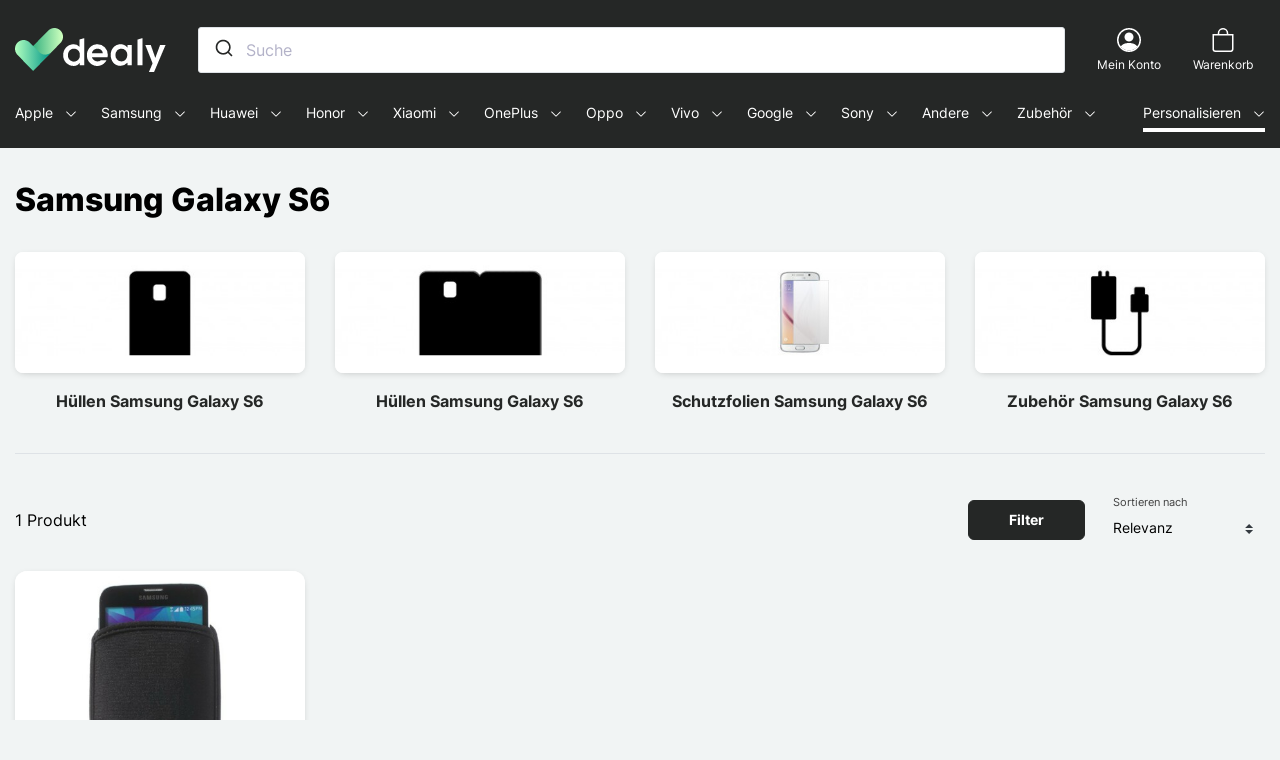

--- FILE ---
content_type: text/html; charset=utf-8
request_url: https://dealy.at/282-samsung-galaxy-s6
body_size: 88296
content:
<!doctype html>
<html lang="de">

<head>
    
        
    

    <meta charset="utf-8">


    <meta http-equiv="x-ua-compatible" content="ie=edge">



    <title>Hüllen und Zubehör für Samsung Galaxy S6 - Dealy</title>
    <script data-keepinline="true">
    var ajaxGetProductUrl = '//dealy.at/module/cdc_googletagmanager/async';
    var ajaxShippingEvent = 1;
    var ajaxPaymentEvent = 1;

/* datalayer */
dataLayer = window.dataLayer || [];
    let cdcDatalayer = {"pageCategory":"category","event":"view_item_list","ecommerce":{"currency":"EUR","items":[{"item_name":"Hulle fur Samsung Galaxy S6 / S5 - Schwarz 14.2cm / 8cm","item_id":"2084","price":"9.99","price_tax_exc":"9.99","price_tax_inc":"11.99","item_brand":"DEALY","item_category":"Samsung","item_category2":"Samsung Galaxy S","item_category3":"Samsung Galaxy S6","item_list_name":"Root/Samsung/Samsung Galaxy S/Samsung Galaxy S6","item_list_id":"cat_282","index":1,"quantity":1}]}};
    dataLayer.push(cdcDatalayer);

/* call to GTM Tag */
(function(w,d,s,l,i){w[l]=w[l]||[];w[l].push({'gtm.start':
new Date().getTime(),event:'gtm.js'});var f=d.getElementsByTagName(s)[0],
j=d.createElement(s),dl=l!='dataLayer'?'&l='+l:'';j.async=true;j.src=
'https://www.googletagmanager.com/gtm.js?id='+i+dl;f.parentNode.insertBefore(j,f);
})(window,document,'script','dataLayer','GTM-WJNG67K');

/* async call to avoid cache system for dynamic data */
dataLayer.push({
  'event': 'datalayer_ready'
});
</script>
    <meta name="description" content="Dealy bietet Ihnen eine große Auswahl an Hüllen, Taschen und Zubehör für das Samsung Galaxy S6.">
    <meta name="keywords" content="s6 zubehör kaufen,s6 hülle kaufen,s6 schutzhülle,samsung galaxy s6,s6 schutzhülle kaufen,samsung galaxy s6,s6 schutzhülle kaufen,s6 schutzhülle,s6 schutzhülle kaufen,s6 schutzhülle,s6 schutzhülle,s6 zubehör">
            
            <link rel="canonical" href="https://dealy.at/282-samsung-galaxy-s6">
        
                                    <link rel="alternate" href="https://dealy.at/282-samsung-galaxy-s6" hreflang="de-at">
                            <link rel="alternate" href="https://dealy.com/282-samsung-galaxy-s6" hreflang="en-gb">
                            <link rel="alternate" href="https://dealy.com/de/282-samsung-galaxy-s6" hreflang="de-de">
                            <link rel="alternate" href="https://dealy.com/it/282-samsung-galaxy-s6" hreflang="it-it">
                            <link rel="alternate" href="https://dealy.com/se/282-samsung-galaxy-s6" hreflang="sv-se">
                            <link rel="alternate" href="https://dealy.es/282-samsung-galaxy-s6" hreflang="es-es">
                            <link rel="alternate" href="https://dealy.fi/282-samsung-galaxy-s6" hreflang="fi-fi">
                            <link rel="alternate" href="https://dealy.nl/282-samsung-galaxy-s6" hreflang="nl-nl">
                            <link rel="alternate" href="https://dealy.pt/282-samsung-galaxy-s6" hreflang="pt-pt">
                            <link rel="alternate" href="https://www.macoque.com/282-samsung-galaxy-s6" hreflang="fr-fr">
                            <link rel="alternate" href="https://www.macoque.re/282-samsung-galaxy-s6" hreflang="fr-re">
                        
    
<meta property="og:title" content="Hüllen und Zubehör für Samsung Galaxy S6"/>
<meta property="og:description" content="Dealy bietet Ihnen eine große Auswahl an Hüllen, Taschen und Zubehör für das Samsung Galaxy S6."/>
<meta property="og:type" content="website"/>
<meta property="og:url" content="https://dealy.at/282-samsung-galaxy-s6"/>
<meta property="og:site_name" content="Dealy"/>

    <meta property="og:image" content="https://dealy.at/c/282-category_default/samsung-galaxy-s6.jpg"/>
<script type="application/ld+json">
{
    "@context" : "https://schema.org",
    "@type" : "Organization",
    "name" : "Dealy",
    "url" : "https://dealy.at/",
    "logo" : {
        "@type":"ImageObject",
        "url":"https://dealy.at/img/dealyat-logo-16553758476.jpg"
    }
}

</script>

<script type="application/ld+json">
{
    "@context":"https://schema.org",
    "@type":"WebPage",
    "isPartOf": {
        "@type":"WebSite",
        "url":  "https://dealy.at/",
        "name": "Dealy"
    },
    "name": "Hüllen und Zubehör für Samsung Galaxy S6",
    "url":  "https://dealy.at/282-samsung-galaxy-s6"
}


</script>
<script type="application/ld+json">
    {
    "@context": "https://schema.org",
    "@type": "BreadcrumbList",
    "itemListElement": [
        {
    "@type": "ListItem",
    "position": 1,
    "name": "Startseite",
    "item": "https://dealy.at/"
    },        {
    "@type": "ListItem",
    "position": 2,
    "name": "Samsung",
    "item": "https://dealy.at/13-samsung"
    },        {
    "@type": "ListItem",
    "position": 3,
    "name": "Samsung Galaxy S",
    "item": "https://dealy.at/137-samsung-galaxy-s"
    },        {
    "@type": "ListItem",
    "position": 4,
    "name": "Samsung Galaxy S6",
    "item": "https://dealy.at/282-samsung-galaxy-s6"
    }    ]
    }
    </script>

    



    <meta name="viewport" content="width=device-width, initial-scale=1">



    <link rel="icon" type="image/vnd.microsoft.icon" href="https://dealy.at/img/favicon-6.ico?1655375870">
    <link rel="shortcut icon" type="image/x-icon" href="https://dealy.at/img/favicon-6.ico?1655375870">



      <link rel="stylesheet" href="https://dealy.at/themes/macoque/assets/cache/theme-a10567436.css" type="text/css" media="all">



    

  <script type="text/javascript">
        var prestashop = {"cart":{"products":[],"totals":{"total":{"type":"total","label":"Gesamt","amount":0,"value":"0,00\u00a0\u20ac"},"total_including_tax":{"type":"total","label":"Gesamt (inkl. MwSt.)","amount":0,"value":"0,00\u00a0\u20ac"},"total_excluding_tax":{"type":"total","label":"Gesamtpreis o. MwSt.","amount":0,"value":"0,00\u00a0\u20ac"}},"subtotals":{"products":{"type":"products","label":"Zwischensumme","amount":0,"value":"0,00\u00a0\u20ac"},"discounts":null,"shipping":{"type":"shipping","label":"Versand","amount":0,"value":""},"tax":null},"products_count":0,"summary_string":"0 Artikel","vouchers":{"allowed":1,"added":[]},"discounts":[],"minimalPurchase":0,"minimalPurchaseRequired":""},"currency":{"name":"Euro","iso_code":"EUR","iso_code_num":"978","sign":"\u20ac"},"customer":{"lastname":null,"firstname":null,"email":null,"birthday":null,"newsletter":null,"newsletter_date_add":null,"optin":null,"website":null,"company":null,"siret":null,"ape":null,"is_logged":false,"gender":{"type":null,"name":null},"addresses":[]},"language":{"name":"Deutsch (German)","iso_code":"de","locale":"de-DE","language_code":"de-de","is_rtl":"0","date_format_lite":"d.m.Y","date_format_full":"d.m.Y H:i:s","id":6},"page":{"title":"","canonical":"https:\/\/dealy.at\/282-samsung-galaxy-s6","meta":{"title":"H\u00fcllen und Zubeh\u00f6r f\u00fcr Samsung Galaxy S6","description":"Dealy bietet Ihnen eine gro\u00dfe Auswahl an H\u00fcllen, Taschen und Zubeh\u00f6r f\u00fcr das Samsung Galaxy S6.","keywords":"s6 zubeh\u00f6r kaufen,s6 h\u00fclle kaufen,s6 schutzh\u00fclle,samsung galaxy s6,s6 schutzh\u00fclle kaufen,samsung galaxy s6,s6 schutzh\u00fclle kaufen,s6 schutzh\u00fclle,s6 schutzh\u00fclle kaufen,s6 schutzh\u00fclle,s6 schutzh\u00fclle,s6 zubeh\u00f6r","robots":"index"},"page_name":"category","body_classes":{"lang-de":true,"lang-rtl":false,"country-US":true,"currency-EUR":true,"layout-full-width":true,"page-category":true,"tax-display-disabled":true,"category-id-282":true,"category-Samsung Galaxy S6":true,"category-id-parent-137":true,"category-depth-level-4":true},"admin_notifications":[]},"shop":{"name":"Dealy","logo":"https:\/\/dealy.at\/img\/dealyat-logo-16553758476.jpg","stores_icon":"https:\/\/dealy.at\/img\/logo_stores.png","favicon":"https:\/\/dealy.at\/img\/favicon-6.ico"},"urls":{"base_url":"https:\/\/dealy.at\/","current_url":"https:\/\/dealy.at\/282-samsung-galaxy-s6","shop_domain_url":"https:\/\/dealy.at","img_ps_url":"https:\/\/dealy.at\/img\/","img_cat_url":"https:\/\/dealy.at\/img\/c\/","img_lang_url":"https:\/\/dealy.at\/img\/l\/","img_prod_url":"https:\/\/dealy.at\/img\/p\/","img_manu_url":"https:\/\/dealy.at\/img\/m\/","img_sup_url":"https:\/\/dealy.at\/img\/su\/","img_ship_url":"https:\/\/dealy.at\/img\/s\/","img_store_url":"https:\/\/dealy.at\/img\/st\/","img_col_url":"https:\/\/dealy.at\/img\/co\/","img_url":"https:\/\/dealy.at\/themes\/macoque\/assets\/img\/","css_url":"https:\/\/dealy.at\/themes\/macoque\/assets\/css\/","js_url":"https:\/\/dealy.at\/themes\/macoque\/assets\/js\/","pic_url":"https:\/\/dealy.at\/upload\/","pages":{"address":"https:\/\/dealy.at\/adresse","addresses":"https:\/\/dealy.at\/adressen","authentication":"https:\/\/dealy.at\/authentifizierung","cart":"https:\/\/dealy.at\/warenkorb","category":"https:\/\/dealy.at\/index.php?controller=category","cms":"https:\/\/dealy.at\/index.php?controller=cms","contact":"https:\/\/dealy.at\/kontakt","discount":"https:\/\/dealy.at\/rabatt","guest_tracking":"https:\/\/dealy.at\/auftragsverfolgung-gast","history":"https:\/\/dealy.at\/bestellverlauf","identity":"https:\/\/dealy.at\/profil","index":"https:\/\/dealy.at\/","my_account":"https:\/\/dealy.at\/mein-Konto","order_confirmation":"https:\/\/dealy.at\/bestellbestatigung","order_detail":"https:\/\/dealy.at\/index.php?controller=order-detail","order_follow":"https:\/\/dealy.at\/details-der-bestellung","order":"https:\/\/dealy.at\/Bestellung","order_return":"https:\/\/dealy.at\/index.php?controller=order-return","order_slip":"https:\/\/dealy.at\/bestellschein","pagenotfound":"https:\/\/dealy.at\/seite-nicht-gefunden","password":"https:\/\/dealy.at\/passwort-vergessen","pdf_invoice":"https:\/\/dealy.at\/index.php?controller=pdf-invoice","pdf_order_return":"https:\/\/dealy.at\/index.php?controller=pdf-order-return","pdf_order_slip":"https:\/\/dealy.at\/index.php?controller=pdf-order-slip","prices_drop":"https:\/\/dealy.at\/angebote","product":"https:\/\/dealy.at\/index.php?controller=product","search":"https:\/\/dealy.at\/suche","sitemap":"https:\/\/dealy.at\/sitemap","stores":"https:\/\/dealy.at\/shops","supplier":"https:\/\/dealy.at\/index.php?controller=supplier","register":"https:\/\/dealy.at\/authentifizierung?create_account=1","order_login":"https:\/\/dealy.at\/Bestellung?login=1"},"alternative_langs":[],"theme_assets":"\/themes\/macoque\/assets\/","actions":{"logout":"https:\/\/dealy.at\/?mylogout="},"no_picture_image":{"bySize":{"small_default":{"url":"https:\/\/dealy.at\/img\/p\/de-default-small_default.jpg","width":98,"height":98},"cart_default":{"url":"https:\/\/dealy.at\/img\/p\/de-default-cart_default.jpg","width":150,"height":150},"home_default":{"url":"https:\/\/dealy.at\/img\/p\/de-default-home_default.jpg","width":450,"height":450},"medium_default":{"url":"https:\/\/dealy.at\/img\/p\/de-default-medium_default.jpg","width":600,"height":600},"large_default":{"url":"https:\/\/dealy.at\/img\/p\/de-default-large_default.jpg","width":800,"height":800}},"small":{"url":"https:\/\/dealy.at\/img\/p\/de-default-small_default.jpg","width":98,"height":98},"medium":{"url":"https:\/\/dealy.at\/img\/p\/de-default-home_default.jpg","width":450,"height":450},"large":{"url":"https:\/\/dealy.at\/img\/p\/de-default-large_default.jpg","width":800,"height":800},"legend":""}},"configuration":{"display_taxes_label":false,"display_prices_tax_incl":true,"is_catalog":false,"show_prices":true,"opt_in":{"partner":false},"quantity_discount":{"type":"discount","label":"Rabatt auf St\u00fcckzahl"},"voucher_enabled":1,"return_enabled":0},"field_required":[],"breadcrumb":{"links":[{"title":"Startseite","url":"https:\/\/dealy.at\/"},{"title":"Samsung","url":"https:\/\/dealy.at\/13-samsung"},{"title":"Samsung Galaxy S","url":"https:\/\/dealy.at\/137-samsung-galaxy-s"},{"title":"Samsung Galaxy S6","url":"https:\/\/dealy.at\/282-samsung-galaxy-s6"}],"count":4},"link":{"protocol_link":"https:\/\/","protocol_content":"https:\/\/"},"time":1767305869,"static_token":"809f43b591c215e6b42b1ffefe711186","token":"93c2ab21dd79158ca0b151359fb75f62","debug":false,"modules":{"prestarockettheme":{"logo":{"url":"https:\/\/dealy.at\/img\/prestarockettheme\/dealyat-logo.svg?v=1655376225","width":false,"height":false},"logo_alt":{"url":"https:\/\/dealy.at\/img\/prestarockettheme\/dealyat-logo-alt.svg?v=1655376225","width":false,"height":false},"account":{"title_account":"","description_account":"","image":{"url":"https:\/\/dealy.at\/img\/prestarockettheme\/macoque-account-bg.jpeg?v=1655376225","width":"1920","height":"2746"}},"category":{"category_switch":false},"product":{"product_layout":"columns"},"cccjs_version":"469","ccccss_version":"436"}}};
        var psemailsubscription_subscription = "https:\/\/dealy.at\/module\/ps_emailsubscription\/subscription";
        var url_ajax_rocketcolorimglisting = "https:\/\/dealy.at\/module\/rocketcolorimglisting\/ajax?ajax=1&action=getAllDecliImg";
      </script>



        <link rel="preconnect" href="https://tjnc1peuiv-dsn.algolia.net/" crossorigin>
    <link rel="preconnect" href="https://tjnc1peuiv-algolia.net/" crossorigin>
    <link rel="preconnect" href="https://tjnc1peuiv-1.algolianet.com/" crossorigin>
    <link rel="preconnect" href="https://tjnc1peuiv-2.algolianet.com/" crossorigin>
    <link rel="preconnect" href="https://tjnc1peuiv-3.algolianet.com/" crossorigin>

<script type='text/javascript'>
  window.CRISP_PLUGIN_URL = "https://plugins.crisp.chat/urn:crisp.im:prestashop:0";
  window.CRISP_WEBSITE_ID = "a727e0b4-642d-450c-90af-52d721fa6cd6";

  if ("1" !== "1") {
    if ("" === "1") {
      CRISP_CUSTOMER = {
        id:  null,
        logged_in: true,
        full_name: " ",
        email: ""
      }
    }

      }
</script>




    <link rel="manifest" href="https://dealy.at//manifest.json">
    <meta name=“google-site-verification” content=“GfEjW0V4gwB7iUVcsC9CC4HfxFnBqkbed4LWVmeD1-8" />
    <meta name="theme-color" content="#252726">


    
</head>

<body id="category" class="lang-de country-us currency-eur layout-full-width page-category tax-display-disabled category-id-282 category-samsung-galaxy-s6 category-id-parent-137 category-depth-level-4 s-listing">


    <!-- Google Tag Manager (noscript) -->
<noscript><iframe src="https://www.googletagmanager.com/ns.html?id=GTM-WJNG67K"
height="0" width="0" style="display:none;visibility:hidden"></iframe></noscript>
<!-- End Google Tag Manager (noscript) -->





    



    <header id="header" class="c-header">
    
    


    


    
    <div class="o-wrapper">
        <div class="o-layout o-layout--center-y c-header__content">
            <a class="u-d-mobile c-header__shortcut-item u-flex-1@mobile" href="#mobile_top_menu_wrapper"
               data-toggle="modal">
                <span class="c-icon c-icon--list c-icon--center-y c-header__shortcut-icon">
    <svg width="1em" height="1em" viewBox="0 0 16 16" class="bi bi-list" fill="currentColor" xmlns="http://www.w3.org/2000/svg">
  <path fill-rule="evenodd" d="M2.5 11.5A.5.5 0 0 1 3 11h10a.5.5 0 0 1 0 1H3a.5.5 0 0 1-.5-.5zm0-4A.5.5 0 0 1 3 7h10a.5.5 0 0 1 0 1H3a.5.5 0 0 1-.5-.5zm0-4A.5.5 0 0 1 3 3h10a.5.5 0 0 1 0 1H3a.5.5 0 0 1-.5-.5z"/>
</svg></span>                <span class="sr-only">Menu</span>
            </a>

            <a href="https://dealy.at/" class="c-header__logo u-flex-1@mobile">
                                    <span class="sr-only">Dealy - Hüllen und Zubehör für Smartphones und Tablets</span>
                    <img class="u-img-fluid"
                         src="https://dealy.at/img/prestarockettheme/dealyat-logo.svg?v=1655376225"
                         alt="Dealy"
                         width="174"
                         height="31">
                                </a>

            <div class="c-header__searchbar u-order-2@mobile">
                                <div id="js-autocompletev2"></div>
            </div>
            <div class="u-d-flex u-align-items-center u-justify-content-end u-flex-1@mobile">
                <div class="c-header__shortcut-item">
    <a class="u-d-flex u-flex-column u-align-items-center" href="https://dealy.at/mein-Konto"
       title="Ihren Kundenbereich anzeigen" rel="nofollow">
        <span class="c-icon c-icon--person-circle c-header__shortcut-icon">
    <svg width="1em" height="1em" viewBox="0 0 16 16" class="bi bi-person-circle" fill="currentColor" xmlns="http://www.w3.org/2000/svg">
  <path d="M13.468 12.37C12.758 11.226 11.195 10 8 10s-4.757 1.225-5.468 2.37A6.987 6.987 0 0 0 8 15a6.987 6.987 0 0 0 5.468-2.63z"/>
  <path fill-rule="evenodd" d="M8 9a3 3 0 1 0 0-6 3 3 0 0 0 0 6z"/>
  <path fill-rule="evenodd" d="M8 1a7 7 0 1 0 0 14A7 7 0 0 0 8 1zM0 8a8 8 0 1 1 16 0A8 8 0 0 1 0 8z"/>
</svg></span>        <div class="u-d-desktop c-header__shortcut-link">
            <p class="u-mb-0">Mein Konto</p>
        </div>
    </a>
</div>
<div class="c-header__shortcut-item c-header__shortcut-icon--cart">
    <div class="/js blockcart inactive"
         data-refresh-url="//dealy.at/module/ps_shoppingcart/ajax">
                    <div class="u-d-flex u-flex-column u-align-items-center">
                                <span class="c-icon c-icon--bag c-header__shortcut-icon">
    <svg width="1em" height="1em" viewBox="0 0 16 16" class="bi bi-bag" fill="currentColor" xmlns="http://www.w3.org/2000/svg">
  <path fill-rule="evenodd" d="M8 1a2.5 2.5 0 0 0-2.5 2.5V4h5v-.5A2.5 2.5 0 0 0 8 1zm3.5 3v-.5a3.5 3.5 0 1 0-7 0V4H1v10a2 2 0 0 0 2 2h10a2 2 0 0 0 2-2V4h-3.5zM2 5v9a1 1 0 0 0 1 1h10a1 1 0 0 0 1-1V5H2z"/>
</svg></span>                <div class="u-d-desktop c-header__shortcut-link">
                    <p class="u-mb-0">Warenkorb</p>
                </div>
                                    </div>
    </div>
</div>
            </div>
        </div>

        <div class="c-rcktnavbar u-visible-desktop s-menu--submenu_under s-menu--offcanvas" id="js-rckt">
    <div class="c-rcktnav__wrap">
    <nav class="c-rcktnav" id="_desktop_mmenu">
        <ul class="c-rcktnav__list s-menu--submenu_under@mob s-menu--offcanvas@mob">
                    <li class="c-rcktnav__item"
    data-id_megamenu="80"  data-has_submenu    data-href="https://dealy.at/12-apple" data-label="Apple">
    <a href="https://dealy.at/12-apple"
       class="c-rcktnav__itemlink c-rcktnav__itemlink--hassubmenu /js js-item-w-submenu"
       data-id_megamenu="80">
        <span class="c-rcktnav__item-label">Apple</span>
                    &nbsp
            <svg
                    xmlns="http://www.w3.org/2000/svg" width="16" height="16" fill="currentColor"
                    class="c-rcktnav-icon c-rcktnav-icon__dropdown" aria-hidden="true" viewBox="0 0 16 16">
                <path fill-rule="evenodd"
                      d="M1.646 4.646a.5.5 0 0 1 .708 0L8 10.293l5.646-5.647a.5.5 0 0 1 .708.708l-6 6a.5.5 0 0 1-.708 0l-6-6a.5.5 0 0 1 0-.708z"/>
            </svg>
            </a>
            <div id="js-submenu-80" class="c-submenu c-rcktnav__submenu /js js-rckt-submenu" data-id_megamenu_parent="80" aria-hidden="true">
    <div class="c-submenu__container u-p-rel">
                                        <div class="u-visible-mobile c-rcktnav-navsubmenu">
                <button class="c-rcktnav-btn__back btn btn-link c-rcktnav-navsubmenu__btn /js js-close-submenu" data-submenu="80">
                    <span class="sr-only">Zurück</span>
                    <span class="c-icon c-icon--center-y">
                        <svg xmlns="http://www.w3.org/2000/svg" width="24" height="23" viewBox="0 0 24 23">
  <path d="M12.3313708,0.46862915 C12.9497681,1.08702638 12.9561433,2.08568533 12.3504965,2.711923 L12.3313708,2.73137085 L5.463,9.599 L22.4,9.6 C23.2836556,9.6 24,10.3163444 24,11.2 C24,12.074819 23.2979109,12.7856564 22.4264589,12.7997856 L5.461,12.799 L12.3313708,19.6686292 C12.9497681,20.2870264 12.9561433,21.2856853 12.3504965,21.911923 L12.3313708,21.9313708 C11.7129736,22.5497681 10.7143147,22.5561433 10.088077,21.9504965 L10.0686292,21.9313708 L0.46862915,12.3313708 C-0.149768079,11.7129736 -0.156143308,10.7143147 0.449503463,10.088077 L0.46862915,10.0686292 L10.0686292,0.46862915 C10.693468,-0.156209717 11.706532,-0.156209717 12.3313708,0.46862915 Z"/>
</svg>
                    </span>
                </button>
                <span class="c-modal-menu__title">Apple</span>
            </div>
        
        <div class="c-submenu__inner c-rcktnav__submenuwrap container">
                            <div class="row"><div class="col-md-4 "><div class="c-navtabs__sticky">
<div class="c-navtabs nav nav-tabs c-navtabs-menu /js js-rcktmm-tabs" role="tablist"><a class="c-rckt-tab__link /js js-rcktmm-tab active" data-toggle="tab" href="#iphone-pane" role="tab" aria-controls="iphone-pane" aria-selected="true">iPhone</a><a class="c-rckt-tab__link /js js-rcktmm-tab" data-toggle="tab" href="#ipad-pane" role="tab" aria-controls="ipad-pane" aria-selected="false">iPad</a><a class="c-rckt-tab__link /js js-rcktmm-tab" data-toggle="tab" href="#macbook-pane" role="tab" aria-controls="macbook-pane" aria-selected="false">MacBook</a><a class="c-rckt-tab__link /js js-rcktmm-tab" data-toggle="tab" href="#apple-watch-pane" role="tab" aria-controls="apple-watch-pane" aria-selected="false">Apple Watch</a><a class="c-rckt-tab__link /js js-rcktmm-tab" data-toggle="tab" href="#ipod-pane" role="tab" aria-controls="ipod-pane" aria-selected="false">iPod</a><a class="c-rckt-tab__link /js js-rcktmm-tab" data-toggle="tab" href="#airpods-pane" role="tab" aria-controls="airpods-pane" aria-selected="false">AirPods</a><a class="c-rckt-tab__link /js js-rcktmm-tab" data-toggle="tab" href="#airtag-pane" role="tab" aria-controls="airtag-pane" aria-selected="false">Airtag</a></div>
</div></div><div class="col-12 col-sm-6 col-md-8 "><div class="c-tab-content tab-content">
<div class="c-tab-pane tab-pane fade /js js-rcktmm-tab-pane  show active" id="iphone-pane"
     role="tabpanel" aria-labelledby="iphone-pane">
    <div class="u-d-mobilexs u-w-100 modal-header c-modal-menu__header u-mb-2">
        <button class="c-rcktnav-btn__back btn btn-link c-rcktnav-navsubmenu__btn /js js-close-tab-pane"
                data-target="#iphone-pane" role="button">
            <span class="sr-only">Zurück</span>
            <span class="c-icon c-icon--center-y">
                <svg xmlns="http://www.w3.org/2000/svg" width="24" height="23" viewBox="0 0 24 23">
  <path d="M12.3313708,0.46862915 C12.9497681,1.08702638 12.9561433,2.08568533 12.3504965,2.711923 L12.3313708,2.73137085 L5.463,9.599 L22.4,9.6 C23.2836556,9.6 24,10.3163444 24,11.2 C24,12.074819 23.2979109,12.7856564 22.4264589,12.7997856 L5.461,12.799 L12.3313708,19.6686292 C12.9497681,20.2870264 12.9561433,21.2856853 12.3504965,21.911923 L12.3313708,21.9313708 C11.7129736,22.5497681 10.7143147,22.5561433 10.088077,21.9504965 L10.0686292,21.9313708 L0.46862915,12.3313708 C-0.149768079,11.7129736 -0.156143308,10.7143147 0.449503463,10.088077 L0.46862915,10.0686292 L10.0686292,0.46862915 C10.693468,-0.156209717 11.706532,-0.156209717 12.3313708,0.46862915 Z"/>
</svg>
            </span>
        </button>
        <span class="c-modal-menu__title">iphone</span>
    </div>
                                            <ul class="col-md-4">
                                            <li class="">
                            <a class="c-rckt-subm__link" href="https://dealy.at/5393-iphone-17">iPhone 17</a>
                        </li>
                                            <li class="">
                            <a class="c-rckt-subm__link" href="https://dealy.at/5398-iphone-17-pro">iPhone 17 Pro</a>
                        </li>
                                            <li class="">
                            <a class="c-rckt-subm__link" href="https://dealy.at/5403-iphone-17-air">iPhone Air</a>
                        </li>
                                            <li class="">
                            <a class="c-rckt-subm__link" href="https://dealy.at/5415-iphone-17-pro-max">iPhone 17 Pro Max</a>
                        </li>
                                            <li class="">
                            <a class="c-rckt-subm__link" href="https://dealy.at/4536-iphone-16">iPhone 16</a>
                        </li>
                                            <li class="">
                            <a class="c-rckt-subm__link" href="https://dealy.at/4541-iphone-16-plus">iPhone 16 Plus</a>
                        </li>
                                            <li class="">
                            <a class="c-rckt-subm__link" href="https://dealy.at/4546-iphone-16-pro">iPhone 16 Pro</a>
                        </li>
                                            <li class="">
                            <a class="c-rckt-subm__link" href="https://dealy.at/4566-iphone-16-pro-max">iPhone 16 Pro Max</a>
                        </li>
                                            <li class="">
                            <a class="c-rckt-subm__link" href="https://dealy.at/4986-iphone-se-4">iPhone SE 4</a>
                        </li>
                                            <li class="">
                            <a class="c-rckt-subm__link" href="https://dealy.at/3808-iphone-15">iPhone 15</a>
                        </li>
                                            <li class="">
                            <a class="c-rckt-subm__link" href="https://dealy.at/3813-iphone-15-plus">iPhone 15 Plus</a>
                        </li>
                                            <li class="">
                            <a class="c-rckt-subm__link" href="https://dealy.at/3818-iphone-15-pro">iPhone 15 Pro</a>
                        </li>
                                            <li class="">
                            <a class="c-rckt-subm__link" href="https://dealy.at/3823-iphone-15-pro-max">iPhone 15 Pro Max</a>
                        </li>
                                            <li class="">
                            <a class="c-rckt-subm__link" href="https://dealy.at/3294-iphone-14">iPhone 14</a>
                        </li>
                                            <li class="">
                            <a class="c-rckt-subm__link" href="https://dealy.at/3299-iphone-14-plus">iPhone 14 Plus</a>
                        </li>
                                    </ul>
                            <ul class="col-md-4">
                                            <li class="">
                            <a class="c-rckt-subm__link" href="https://dealy.at/3304-iphone-14-pro">iPhone 14 Pro</a>
                        </li>
                                            <li class="">
                            <a class="c-rckt-subm__link" href="https://dealy.at/3309-iphone-14-pro-max">iPhone 14 Pro Max</a>
                        </li>
                                            <li class="">
                            <a class="c-rckt-subm__link" href="https://dealy.at/2688-iphone-13-mini">iPhone 13 Mini</a>
                        </li>
                                            <li class="">
                            <a class="c-rckt-subm__link" href="https://dealy.at/2678-iphone-13">iPhone 13</a>
                        </li>
                                            <li class="">
                            <a class="c-rckt-subm__link" href="https://dealy.at/2683-iphone-13-pro">iPhone 13 Pro</a>
                        </li>
                                            <li class="">
                            <a class="c-rckt-subm__link" href="https://dealy.at/2693-iphone-13-pro-max">iPhone 13 Pro Max</a>
                        </li>
                                            <li class="">
                            <a class="c-rckt-subm__link" href="https://dealy.at/1992-iphone-12-mini">iPhone 12 Mini</a>
                        </li>
                                            <li class="">
                            <a class="c-rckt-subm__link" href="https://dealy.at/1997-iphone-12">iPhone 12</a>
                        </li>
                                            <li class="">
                            <a class="c-rckt-subm__link" href="https://dealy.at/2002-iphone-12-pro">iPhone 12 Pro</a>
                        </li>
                                            <li class="">
                            <a class="c-rckt-subm__link" href="https://dealy.at/2007-iphone-12-pro-max">iPhone 12 Pro Max</a>
                        </li>
                                            <li class="">
                            <a class="c-rckt-subm__link" href="https://dealy.at/1504-iphone-11">iPhone 11</a>
                        </li>
                                            <li class="">
                            <a class="c-rckt-subm__link" href="https://dealy.at/1494-iphone-11-pro">iPhone 11 Pro</a>
                        </li>
                                            <li class="">
                            <a class="c-rckt-subm__link" href="https://dealy.at/1499-iphone-11-pro-max">iPhone 11 Pro Max</a>
                        </li>
                                            <li class="">
                            <a class="c-rckt-subm__link" href="https://dealy.at/1154-iphone-xs">iPhone XS</a>
                        </li>
                                            <li class="">
                            <a class="c-rckt-subm__link" href="https://dealy.at/1159-iphone-xs-max">iPhone XS Max</a>
                        </li>
                                    </ul>
                            <ul class="col-md-4">
                                            <li class="">
                            <a class="c-rckt-subm__link" href="https://dealy.at/1164-iphone-xr">iPhone XR</a>
                        </li>
                                            <li class="">
                            <a class="c-rckt-subm__link" href="https://dealy.at/915-iphone-x">iPhone X</a>
                        </li>
                                            <li class="">
                            <a class="c-rckt-subm__link" href="https://dealy.at/920-iphone-8">iPhone 8</a>
                        </li>
                                            <li class="">
                            <a class="c-rckt-subm__link" href="https://dealy.at/925-iphone-8-plus">iPhone 8 Plus</a>
                        </li>
                                            <li class="">
                            <a class="c-rckt-subm__link" href="https://dealy.at/659-iphone-7">iPhone 7</a>
                        </li>
                                            <li class="">
                            <a class="c-rckt-subm__link" href="https://dealy.at/664-iphone-7-plus">iPhone 7 Plus</a>
                        </li>
                                            <li class="">
                            <a class="c-rckt-subm__link" href="https://dealy.at/21-iphone-66s-plus">iPhone 6/6S Plus</a>
                        </li>
                                            <li class="">
                            <a class="c-rckt-subm__link" href="https://dealy.at/22-iphone-66s">iPhone 6/6S</a>
                        </li>
                                            <li class="">
                            <a class="c-rckt-subm__link" href="https://dealy.at/23-iphone-55s">iPhone 5/5S</a>
                        </li>
                                            <li class="">
                            <a class="c-rckt-subm__link" href="https://dealy.at/100-iphone-5c">iPhone 5C</a>
                        </li>
                                            <li class="">
                            <a class="c-rckt-subm__link" href="https://dealy.at/594-iphone-44s">iPhone 4/4S</a>
                        </li>
                                            <li class="">
                            <a class="c-rckt-subm__link" href="https://dealy.at/3093-iphone-se-3">iPhone SE 3</a>
                        </li>
                                            <li class="">
                            <a class="c-rckt-subm__link" href="https://dealy.at/1751-iphone-se-2">iPhone SE 2</a>
                        </li>
                                            <li class="">
                            <a class="c-rckt-subm__link" href="https://dealy.at/549-iphone-se">iPhone SE</a>
                        </li>
                                    </ul>
                        
</div>
<div class="c-tab-pane tab-pane fade /js js-rcktmm-tab-pane " id="ipad-pane"
     role="tabpanel" aria-labelledby="ipad-pane">
    <div class="u-d-mobilexs u-w-100 modal-header c-modal-menu__header u-mb-2">
        <button class="c-rcktnav-btn__back btn btn-link c-rcktnav-navsubmenu__btn /js js-close-tab-pane"
                data-target="#ipad-pane" role="button">
            <span class="sr-only">Zurück</span>
            <span class="c-icon c-icon--center-y">
                <svg xmlns="http://www.w3.org/2000/svg" width="24" height="23" viewBox="0 0 24 23">
  <path d="M12.3313708,0.46862915 C12.9497681,1.08702638 12.9561433,2.08568533 12.3504965,2.711923 L12.3313708,2.73137085 L5.463,9.599 L22.4,9.6 C23.2836556,9.6 24,10.3163444 24,11.2 C24,12.074819 23.2979109,12.7856564 22.4264589,12.7997856 L5.461,12.799 L12.3313708,19.6686292 C12.9497681,20.2870264 12.9561433,21.2856853 12.3504965,21.911923 L12.3313708,21.9313708 C11.7129736,22.5497681 10.7143147,22.5561433 10.088077,21.9504965 L10.0686292,21.9313708 L0.46862915,12.3313708 C-0.149768079,11.7129736 -0.156143308,10.7143147 0.449503463,10.088077 L0.46862915,10.0686292 L10.0686292,0.46862915 C10.693468,-0.156209717 11.706532,-0.156209717 12.3313708,0.46862915 Z"/>
</svg>
            </span>
        </button>
        <span class="c-modal-menu__title">ipad</span>
    </div>
                                            <ul class="col-md-4">
                                            <li class="">
                            <a class="c-rckt-subm__link" href="https://dealy.at/5113-ipad-2025">iPad (2025)</a>
                        </li>
                                            <li class="">
                            <a class="c-rckt-subm__link" href="https://dealy.at/5625-ipad-pro-13-2025">iPad Pro 13 (2025)</a>
                        </li>
                                            <li class="">
                            <a class="c-rckt-subm__link" href="https://dealy.at/4619-ipad-pro-13-2024">iPad Pro 13 (2024)</a>
                        </li>
                                            <li class="">
                            <a class="c-rckt-subm__link" href="https://dealy.at/3383-ipad-pro-129-2022">iPad Pro 12.9&quot; (2022)</a>
                        </li>
                                            <li class="">
                            <a class="c-rckt-subm__link" href="https://dealy.at/2520-ipad-pro-129-2021">iPad Pro 12.9&quot; (2021)</a>
                        </li>
                                            <li class="">
                            <a class="c-rckt-subm__link" href="https://dealy.at/1736-ipad-pro-129-2020">iPad Pro 12.9&quot; (2020)</a>
                        </li>
                                            <li class="">
                            <a class="c-rckt-subm__link" href="https://dealy.at/1242-ipad-pro-129-2018">iPad Pro 12.9&quot; (2018)</a>
                        </li>
                                            <li class="">
                            <a class="c-rckt-subm__link" href="https://dealy.at/446-ipad-pro-129-zoll">iPad Pro 12.9 Zoll</a>
                        </li>
                                            <li class="">
                            <a class="c-rckt-subm__link" href="https://dealy.at/5628-ipad-pro-11-2025">iPad Pro 11 (2025)</a>
                        </li>
                                            <li class="">
                            <a class="c-rckt-subm__link" href="https://dealy.at/4627-coques-etuis-et-accessoires-ipad-pro-11-2024">Coques, étuis et Accessoires iPad Pro 11 (2024)</a>
                        </li>
                                            <li class="">
                            <a class="c-rckt-subm__link" href="https://dealy.at/3387-ipad-pro-11-2022">iPad Pro 11&quot; (2022)</a>
                        </li>
                                            <li class="">
                            <a class="c-rckt-subm__link" href="https://dealy.at/2516-ipad-pro-11-2021">iPad Pro 11&quot; (2021)</a>
                        </li>
                                    </ul>
                            <ul class="col-md-4">
                                            <li class="">
                            <a class="c-rckt-subm__link" href="https://dealy.at/1732-ipad-pro-11-2020">iPad Pro 11&quot; (2020)</a>
                        </li>
                                            <li class="">
                            <a class="c-rckt-subm__link" href="https://dealy.at/1238-ipad-pro-11-2018">iPad Pro 11&quot; (2018)</a>
                        </li>
                                            <li class="">
                            <a class="c-rckt-subm__link" href="https://dealy.at/856-ipad-pro-105-zoll">iPad Pro 10.5 Zoll</a>
                        </li>
                                            <li class="">
                            <a class="c-rckt-subm__link" href="https://dealy.at/568-ipad-pro-97-zoll">iPad Pro 9.7 Zoll</a>
                        </li>
                                            <li class="">
                            <a class="c-rckt-subm__link" href="https://dealy.at/5091-ipad-air-13-2025">iPad Air 13 (2025)</a>
                        </li>
                                            <li class="">
                            <a class="c-rckt-subm__link" href="https://dealy.at/4623-ipad-air-13-2024">iPad Air 13 (2024)</a>
                        </li>
                                            <li class="">
                            <a class="c-rckt-subm__link" href="https://dealy.at/5109-ipad-air-11-2025">iPad Air 11 (2025)</a>
                        </li>
                                            <li class="">
                            <a class="c-rckt-subm__link" href="https://dealy.at/4631-ipad-air-11-2024">iPad Air 11 (2024)</a>
                        </li>
                                            <li class="">
                            <a class="c-rckt-subm__link" href="https://dealy.at/3118-ipad-air-2022">iPad Air (2022)</a>
                        </li>
                                            <li class="">
                            <a class="c-rckt-subm__link" href="https://dealy.at/3379-ipad-109-2022">iPad 10.9&quot; (2022)</a>
                        </li>
                                            <li class="">
                            <a class="c-rckt-subm__link" href="https://dealy.at/2025-ipad-air-109-2020">iPad Air 10.9&quot; (2020)</a>
                        </li>
                                            <li class="">
                            <a class="c-rckt-subm__link" href="https://dealy.at/2012-ipad-air-105-2019">iPad Air 10.5&quot; (2019)</a>
                        </li>
                                    </ul>
                            <ul class="col-md-4">
                                            <li class="">
                            <a class="c-rckt-subm__link" href="https://dealy.at/84-ipad-air-2">iPad Air 2</a>
                        </li>
                                            <li class="">
                            <a class="c-rckt-subm__link" href="https://dealy.at/83-ipad-air">iPad Air</a>
                        </li>
                                            <li class="">
                            <a class="c-rckt-subm__link" href="https://dealy.at/4687-ipad-102-2021">iPad 10.2&quot; (2021)</a>
                        </li>
                                            <li class="">
                            <a class="c-rckt-subm__link" href="https://dealy.at/2021-ipad-102-2020">iPad 10.2&quot; (2020)</a>
                        </li>
                                            <li class="">
                            <a class="c-rckt-subm__link" href="https://dealy.at/1635-ipad-102-2019">iPad 10.2&quot; (2019)</a>
                        </li>
                                            <li class="">
                            <a class="c-rckt-subm__link" href="https://dealy.at/811-ipad-97-zoll">iPad (9.7 Zoll)</a>
                        </li>
                                            <li class="">
                            <a class="c-rckt-subm__link" href="https://dealy.at/4747-ipad-mini-7-2024">iPad Mini 7 (2024)</a>
                        </li>
                                            <li class="">
                            <a class="c-rckt-subm__link" href="https://dealy.at/2777-ipad-mini-6-2021">iPad Mini 6 (2021)</a>
                        </li>
                                            <li class="">
                            <a class="c-rckt-subm__link" href="https://dealy.at/4751-ipad-mini-5-2019">iPad Mini 5 (2019)</a>
                        </li>
                                            <li class="">
                            <a class="c-rckt-subm__link" href="https://dealy.at/466-ipad-mini-4">iPad Mini 4</a>
                        </li>
                                            <li class="">
                            <a class="c-rckt-subm__link" href="https://dealy.at/268-ipad-mini-321">iPad Mini 3/2/1</a>
                        </li>
                                    </ul>
                        
</div>
<div class="c-tab-pane tab-pane fade /js js-rcktmm-tab-pane " id="macbook-pane"
     role="tabpanel" aria-labelledby="macbook-pane">
    <div class="u-d-mobilexs u-w-100 modal-header c-modal-menu__header u-mb-2">
        <button class="c-rcktnav-btn__back btn btn-link c-rcktnav-navsubmenu__btn /js js-close-tab-pane"
                data-target="#macbook-pane" role="button">
            <span class="sr-only">Zurück</span>
            <span class="c-icon c-icon--center-y">
                <svg xmlns="http://www.w3.org/2000/svg" width="24" height="23" viewBox="0 0 24 23">
  <path d="M12.3313708,0.46862915 C12.9497681,1.08702638 12.9561433,2.08568533 12.3504965,2.711923 L12.3313708,2.73137085 L5.463,9.599 L22.4,9.6 C23.2836556,9.6 24,10.3163444 24,11.2 C24,12.074819 23.2979109,12.7856564 22.4264589,12.7997856 L5.461,12.799 L12.3313708,19.6686292 C12.9497681,20.2870264 12.9561433,21.2856853 12.3504965,21.911923 L12.3313708,21.9313708 C11.7129736,22.5497681 10.7143147,22.5561433 10.088077,21.9504965 L10.0686292,21.9313708 L0.46862915,12.3313708 C-0.149768079,11.7129736 -0.156143308,10.7143147 0.449503463,10.088077 L0.46862915,10.0686292 L10.0686292,0.46862915 C10.693468,-0.156209717 11.706532,-0.156209717 12.3313708,0.46862915 Z"/>
</svg>
            </span>
        </button>
        <span class="c-modal-menu__title">macbook</span>
    </div>
                                            <ul class="col-md-6">
                                            <li class="">
                            <a class="c-rckt-subm__link" href="https://dealy.at/4704-macbook-pro-16-2023">MacBook Pro 16&quot; 2023</a>
                        </li>
                                            <li class="">
                            <a class="c-rckt-subm__link" href="https://dealy.at/3195-macbook-pro-16-2021">MacBook Pro 16&quot; 2021</a>
                        </li>
                                            <li class="">
                            <a class="c-rckt-subm__link" href="https://dealy.at/4708-macbook-pro-16-2019">MacBook Pro 16&quot; 2019</a>
                        </li>
                                            <li class="">
                            <a class="c-rckt-subm__link" href="https://dealy.at/4718-macbook-pro-15-2019-2018">MacBook Pro 15&quot; (2019) (2018)</a>
                        </li>
                                            <li class="">
                            <a class="c-rckt-subm__link" href="https://dealy.at/728-macbook-pro-15-2016">MacBook Pro 15&quot; 2016</a>
                        </li>
                                            <li class="">
                            <a class="c-rckt-subm__link" href="https://dealy.at/35-macbook-pro-15-retina-display">MacBook Pro 15&quot; Retina Display</a>
                        </li>
                                            <li class="">
                            <a class="c-rckt-subm__link" href="https://dealy.at/277-macbook-pro-15-zoll">MacBook Pro 15 Zoll</a>
                        </li>
                                            <li class="">
                            <a class="c-rckt-subm__link" href="https://dealy.at/4696-macbook-pro-14-2023">MacBook Pro 14&quot; (2023)</a>
                        </li>
                                            <li class="">
                            <a class="c-rckt-subm__link" href="https://dealy.at/3192-macbook-pro-14-2021">MacBook Pro 14&quot; (2021)</a>
                        </li>
                                            <li class="">
                            <a class="c-rckt-subm__link" href="https://dealy.at/2249-macbook-pro-13-2020">MacBook Pro 13&quot; 2020</a>
                        </li>
                                            <li class="">
                            <a class="c-rckt-subm__link" href="https://dealy.at/4711-macbook-pro-13-2019">MacBook Pro 13&quot; 2019</a>
                        </li>
                                            <li class="">
                            <a class="c-rckt-subm__link" href="https://dealy.at/4714-macbook-pro-13-2018">MacBook Pro 13&quot; (2018)</a>
                        </li>
                                    </ul>
                            <ul class="col-md-6">
                                            <li class="">
                            <a class="c-rckt-subm__link" href="https://dealy.at/722-macbook-pro-13-2016">MacBook Pro 13&quot; 2016</a>
                        </li>
                                            <li class="">
                            <a class="c-rckt-subm__link" href="https://dealy.at/29-macbook-pro-13-zoll">MacBook Pro 13 Zoll</a>
                        </li>
                                            <li class="">
                            <a class="c-rckt-subm__link" href="https://dealy.at/31-macbook-pro-13-retina-display">MacBook Pro 13&quot; Retina Display</a>
                        </li>
                                            <li class="">
                            <a class="c-rckt-subm__link" href="https://dealy.at/4721-macbook-air-15-2024">MacBook Air 15&quot; 2024</a>
                        </li>
                                            <li class="">
                            <a class="c-rckt-subm__link" href="https://dealy.at/4724-macbook-air-15-2023">MacBook Air 15&quot; 2023</a>
                        </li>
                                            <li class="">
                            <a class="c-rckt-subm__link" href="https://dealy.at/4357-macbook-air-13-2024">MacBook Air 13&quot; 2024</a>
                        </li>
                                            <li class="">
                            <a class="c-rckt-subm__link" href="https://dealy.at/4354-macbook-air-13-2022">MacBook Air 13&quot; 2022</a>
                        </li>
                                            <li class="">
                            <a class="c-rckt-subm__link" href="https://dealy.at/2252-macbook-air-13-2020">MacBook Air 13&quot; 2020</a>
                        </li>
                                            <li class="">
                            <a class="c-rckt-subm__link" href="https://dealy.at/1234-macbook-air-13-2018">MacBook Air 13&quot; (2018)</a>
                        </li>
                                            <li class="">
                            <a class="c-rckt-subm__link" href="https://dealy.at/28-macbook-air-13-zoll">MacBook Air 13 Zoll</a>
                        </li>
                                            <li class="">
                            <a class="c-rckt-subm__link" href="https://dealy.at/360-macbook-12-zoll">MacBook 12 Zoll</a>
                        </li>
                                            <li class="">
                            <a class="c-rckt-subm__link" href="https://dealy.at/27-macbook-air-11-zoll">MacBook Air 11 Zoll</a>
                        </li>
                                    </ul>
                        
</div>
<div class="c-tab-pane tab-pane fade /js js-rcktmm-tab-pane " id="apple-watch-pane"
     role="tabpanel" aria-labelledby="apple-watch-pane">
    <div class="u-d-mobilexs u-w-100 modal-header c-modal-menu__header u-mb-2">
        <button class="c-rcktnav-btn__back btn btn-link c-rcktnav-navsubmenu__btn /js js-close-tab-pane"
                data-target="#apple-watch-pane" role="button">
            <span class="sr-only">Zurück</span>
            <span class="c-icon c-icon--center-y">
                <svg xmlns="http://www.w3.org/2000/svg" width="24" height="23" viewBox="0 0 24 23">
  <path d="M12.3313708,0.46862915 C12.9497681,1.08702638 12.9561433,2.08568533 12.3504965,2.711923 L12.3313708,2.73137085 L5.463,9.599 L22.4,9.6 C23.2836556,9.6 24,10.3163444 24,11.2 C24,12.074819 23.2979109,12.7856564 22.4264589,12.7997856 L5.461,12.799 L12.3313708,19.6686292 C12.9497681,20.2870264 12.9561433,21.2856853 12.3504965,21.911923 L12.3313708,21.9313708 C11.7129736,22.5497681 10.7143147,22.5561433 10.088077,21.9504965 L10.0686292,21.9313708 L0.46862915,12.3313708 C-0.149768079,11.7129736 -0.156143308,10.7143147 0.449503463,10.088077 L0.46862915,10.0686292 L10.0686292,0.46862915 C10.693468,-0.156209717 11.706532,-0.156209717 12.3313708,0.46862915 Z"/>
</svg>
            </span>
        </button>
        <span class="c-modal-menu__title">apple-watch</span>
    </div>
                                            <ul class="col-md-12">
                                            <li class="">
                            <a class="c-rckt-subm__link" href="https://dealy.at/4739-apple-watch-series-10-46mm">Apple Watch Series 10 46mm</a>
                        </li>
                                            <li class="">
                            <a class="c-rckt-subm__link" href="https://dealy.at/4740-apple-watch-series-10-42mm">Apple Watch Series 10 42mm</a>
                        </li>
                                            <li class="">
                            <a class="c-rckt-subm__link" href="https://dealy.at/3198-apple-watch-series-7-45mm">Apple Watch Series 9 / 8 / 7 45mm</a>
                        </li>
                                            <li class="">
                            <a class="c-rckt-subm__link" href="https://dealy.at/3199-apple-watch-series-7-41mm">Apple Watch Series 9 / 8 / 7 41mm</a>
                        </li>
                                            <li class="">
                            <a class="c-rckt-subm__link" href="https://dealy.at/261-apple-watch-4038mm-se-series-654321">Apple Watch 40/38mm - Series 6/5/4/3/2/1</a>
                        </li>
                                            <li class="">
                            <a class="c-rckt-subm__link" href="https://dealy.at/262-apple-watch-4442mm-se-series-654321">Apple Watch 44/42mm - Series 6/5/4/3/2/1</a>
                        </li>
                                            <li class="">
                            <a class="c-rckt-subm__link" href="https://dealy.at/4743-apple-watch-se-2023-2022-se-44mm">Apple Watch SE (2023) / SE (2022) / SE 44mm</a>
                        </li>
                                            <li class="">
                            <a class="c-rckt-subm__link" href="https://dealy.at/4744-apple-watch-se-2023-2022-se-40mm">Apple Watch SE (2023) / SE (2022) / SE 40mm</a>
                        </li>
                                            <li class="">
                            <a class="c-rckt-subm__link" href="https://dealy.at/4746-apple-watch-ultra-2-ultra-49mm">Apple Watch Ultra 2 / Ultra 49mm</a>
                        </li>
                                    </ul>
                        
</div>
<div class="c-tab-pane tab-pane fade /js js-rcktmm-tab-pane " id="ipod-pane"
     role="tabpanel" aria-labelledby="ipod-pane">
    <div class="u-d-mobilexs u-w-100 modal-header c-modal-menu__header u-mb-2">
        <button class="c-rcktnav-btn__back btn btn-link c-rcktnav-navsubmenu__btn /js js-close-tab-pane"
                data-target="#ipod-pane" role="button">
            <span class="sr-only">Zurück</span>
            <span class="c-icon c-icon--center-y">
                <svg xmlns="http://www.w3.org/2000/svg" width="24" height="23" viewBox="0 0 24 23">
  <path d="M12.3313708,0.46862915 C12.9497681,1.08702638 12.9561433,2.08568533 12.3504965,2.711923 L12.3313708,2.73137085 L5.463,9.599 L22.4,9.6 C23.2836556,9.6 24,10.3163444 24,11.2 C24,12.074819 23.2979109,12.7856564 22.4264589,12.7997856 L5.461,12.799 L12.3313708,19.6686292 C12.9497681,20.2870264 12.9561433,21.2856853 12.3504965,21.911923 L12.3313708,21.9313708 C11.7129736,22.5497681 10.7143147,22.5561433 10.088077,21.9504965 L10.0686292,21.9313708 L0.46862915,12.3313708 C-0.149768079,11.7129736 -0.156143308,10.7143147 0.449503463,10.088077 L0.46862915,10.0686292 L10.0686292,0.46862915 C10.693468,-0.156209717 11.706532,-0.156209717 12.3313708,0.46862915 Z"/>
</svg>
            </span>
        </button>
        <span class="c-modal-menu__title">ipod</span>
    </div>
                                            <ul class="col-md-12">
                                            <li class="">
                            <a class="c-rckt-subm__link" href="https://dealy.at/419-ipod-touch-6">iPod Touch 6</a>
                        </li>
                                            <li class="">
                            <a class="c-rckt-subm__link" href="https://dealy.at/25-ipod-touch-5">iPod Touch 5</a>
                        </li>
                                            <li class="">
                            <a class="c-rckt-subm__link" href="https://dealy.at/26-ipod-nano-7">iPod Nano 7</a>
                        </li>
                                    </ul>
                        
</div>
<div class="c-tab-pane tab-pane fade /js js-rcktmm-tab-pane " id="airpods-pane"
     role="tabpanel" aria-labelledby="airpods-pane">
    <div class="u-d-mobilexs u-w-100 modal-header c-modal-menu__header u-mb-2">
        <button class="c-rcktnav-btn__back btn btn-link c-rcktnav-navsubmenu__btn /js js-close-tab-pane"
                data-target="#airpods-pane" role="button">
            <span class="sr-only">Zurück</span>
            <span class="c-icon c-icon--center-y">
                <svg xmlns="http://www.w3.org/2000/svg" width="24" height="23" viewBox="0 0 24 23">
  <path d="M12.3313708,0.46862915 C12.9497681,1.08702638 12.9561433,2.08568533 12.3504965,2.711923 L12.3313708,2.73137085 L5.463,9.599 L22.4,9.6 C23.2836556,9.6 24,10.3163444 24,11.2 C24,12.074819 23.2979109,12.7856564 22.4264589,12.7997856 L5.461,12.799 L12.3313708,19.6686292 C12.9497681,20.2870264 12.9561433,21.2856853 12.3504965,21.911923 L12.3313708,21.9313708 C11.7129736,22.5497681 10.7143147,22.5561433 10.088077,21.9504965 L10.0686292,21.9313708 L0.46862915,12.3313708 C-0.149768079,11.7129736 -0.156143308,10.7143147 0.449503463,10.088077 L0.46862915,10.0686292 L10.0686292,0.46862915 C10.693468,-0.156209717 11.706532,-0.156209717 12.3313708,0.46862915 Z"/>
</svg>
            </span>
        </button>
        <span class="c-modal-menu__title">airpods</span>
    </div>
                                            <ul class="col-md-12">
                                            <li class="">
                            <a class="c-rckt-subm__link" href="https://dealy.at/4738-airpods-4">AirPods 4</a>
                        </li>
                                            <li class="">
                            <a class="c-rckt-subm__link" href="https://dealy.at/3025-airpods-3">AirPods 3</a>
                        </li>
                                            <li class="">
                            <a class="c-rckt-subm__link" href="https://dealy.at/1757-airpods-2-1">AirPods 2 / 1</a>
                        </li>
                                            <li class="">
                            <a class="c-rckt-subm__link" href="https://dealy.at/4736-airpods-pro-2">AirPods Pro 2</a>
                        </li>
                                            <li class="">
                            <a class="c-rckt-subm__link" href="https://dealy.at/4737-airpods-pro-gen-2-usb-c">AirPods Pro (2. Generation) (USB-C)</a>
                        </li>
                                            <li class="">
                            <a class="c-rckt-subm__link" href="https://dealy.at/1758-airpods-pro">AirPods Pro</a>
                        </li>
                                            <li class="">
                            <a class="c-rckt-subm__link" href="https://dealy.at/2490-airpods-max">AirPods Max</a>
                        </li>
                                    </ul>
                        
</div>
<div class="c-tab-pane tab-pane fade /js js-rcktmm-tab-pane " id="airtag-pane"
     role="tabpanel" aria-labelledby="airtag-pane">
    <div class="u-d-mobilexs u-w-100 modal-header c-modal-menu__header u-mb-2">
        <button class="c-rcktnav-btn__back btn btn-link c-rcktnav-navsubmenu__btn /js js-close-tab-pane"
                data-target="#airtag-pane" role="button">
            <span class="sr-only">Zurück</span>
            <span class="c-icon c-icon--center-y">
                <svg xmlns="http://www.w3.org/2000/svg" width="24" height="23" viewBox="0 0 24 23">
  <path d="M12.3313708,0.46862915 C12.9497681,1.08702638 12.9561433,2.08568533 12.3504965,2.711923 L12.3313708,2.73137085 L5.463,9.599 L22.4,9.6 C23.2836556,9.6 24,10.3163444 24,11.2 C24,12.074819 23.2979109,12.7856564 22.4264589,12.7997856 L5.461,12.799 L12.3313708,19.6686292 C12.9497681,20.2870264 12.9561433,21.2856853 12.3504965,21.911923 L12.3313708,21.9313708 C11.7129736,22.5497681 10.7143147,22.5561433 10.088077,21.9504965 L10.0686292,21.9313708 L0.46862915,12.3313708 C-0.149768079,11.7129736 -0.156143308,10.7143147 0.449503463,10.088077 L0.46862915,10.0686292 L10.0686292,0.46862915 C10.693468,-0.156209717 11.706532,-0.156209717 12.3313708,0.46862915 Z"/>
</svg>
            </span>
        </button>
        <span class="c-modal-menu__title">airtag</span>
    </div>
                                            <ul class="col-md-12">
                                            <li class="">
                            <a class="c-rckt-subm__link" href="https://dealy.at/4761-coques-et-porte-cles-airtag">AirTag-Schlüsselhüllen und -halter</a>
                        </li>
                                            <li class="">
                            <a class="c-rckt-subm__link" href="https://dealy.at/4763-bracelets-et-colliers-airtag">AirTag Armbänder und Halsketten</a>
                        </li>
                                    </ul>
                        
</div></div></div></div>
                    </div>
    </div>
</div>    </li>

                    <li class="c-rcktnav__item"
    data-id_megamenu="81"  data-has_submenu    data-href="https://dealy.at/13-samsung" data-label="Samsung">
    <a href="https://dealy.at/13-samsung"
       class="c-rcktnav__itemlink c-rcktnav__itemlink--hassubmenu /js js-item-w-submenu"
       data-id_megamenu="81">
        <span class="c-rcktnav__item-label">Samsung</span>
                    &nbsp
            <svg
                    xmlns="http://www.w3.org/2000/svg" width="16" height="16" fill="currentColor"
                    class="c-rcktnav-icon c-rcktnav-icon__dropdown" aria-hidden="true" viewBox="0 0 16 16">
                <path fill-rule="evenodd"
                      d="M1.646 4.646a.5.5 0 0 1 .708 0L8 10.293l5.646-5.647a.5.5 0 0 1 .708.708l-6 6a.5.5 0 0 1-.708 0l-6-6a.5.5 0 0 1 0-.708z"/>
            </svg>
            </a>
            <div id="js-submenu-81" class="c-submenu c-rcktnav__submenu /js js-rckt-submenu" data-id_megamenu_parent="81" aria-hidden="true">
    <div class="c-submenu__container u-p-rel">
                                        <div class="u-visible-mobile c-rcktnav-navsubmenu">
                <button class="c-rcktnav-btn__back btn btn-link c-rcktnav-navsubmenu__btn /js js-close-submenu" data-submenu="81">
                    <span class="sr-only">Zurück</span>
                    <span class="c-icon c-icon--center-y">
                        <svg xmlns="http://www.w3.org/2000/svg" width="24" height="23" viewBox="0 0 24 23">
  <path d="M12.3313708,0.46862915 C12.9497681,1.08702638 12.9561433,2.08568533 12.3504965,2.711923 L12.3313708,2.73137085 L5.463,9.599 L22.4,9.6 C23.2836556,9.6 24,10.3163444 24,11.2 C24,12.074819 23.2979109,12.7856564 22.4264589,12.7997856 L5.461,12.799 L12.3313708,19.6686292 C12.9497681,20.2870264 12.9561433,21.2856853 12.3504965,21.911923 L12.3313708,21.9313708 C11.7129736,22.5497681 10.7143147,22.5561433 10.088077,21.9504965 L10.0686292,21.9313708 L0.46862915,12.3313708 C-0.149768079,11.7129736 -0.156143308,10.7143147 0.449503463,10.088077 L0.46862915,10.0686292 L10.0686292,0.46862915 C10.693468,-0.156209717 11.706532,-0.156209717 12.3313708,0.46862915 Z"/>
</svg>
                    </span>
                </button>
                <span class="c-modal-menu__title">Samsung</span>
            </div>
        
        <div class="c-submenu__inner c-rcktnav__submenuwrap container">
                            <div class="row"><div class="col-md-4 "><div class="c-navtabs__sticky">
<div class="c-navtabs nav nav-tabs c-navtabs-menu /js js-rcktmm-tabs" role="tablist"><a class="c-rckt-tab__link /js js-rcktmm-tab active" data-toggle="tab" href="#galaxy-s-pane" role="tab" aria-controls="galaxy-s-pane" aria-selected="true">Galaxy S</a><a class="c-rckt-tab__link /js js-rcktmm-tab" data-toggle="tab" href="#galaxy-a-pane" role="tab" aria-controls="galaxy-a-pane" aria-selected="false">Galaxy A</a><a class="c-rckt-tab__link /js js-rcktmm-tab" data-toggle="tab" href="#galaxy-z-pane" role="tab" aria-controls="galaxy-z-pane" aria-selected="false">Galaxy Z</a><a class="c-rckt-tab__link /js js-rcktmm-tab" data-toggle="tab" href="#galaxy-note-pane" role="tab" aria-controls="galaxy-note-pane" aria-selected="false">Galaxy Note</a><a class="c-rckt-tab__link /js js-rcktmm-tab" data-toggle="tab" href="#galaxy-m-pane" role="tab" aria-controls="galaxy-m-pane" aria-selected="false">Galaxy M</a><a class="c-rckt-tab__link /js js-rcktmm-tab" data-toggle="tab" href="#galaxy-j-pane" role="tab" aria-controls="galaxy-j-pane" aria-selected="false">Galaxy J</a><a class="c-rckt-tab__link /js js-rcktmm-tab" data-toggle="tab" href="#galaxy-tab-pane" role="tab" aria-controls="galaxy-tab-pane" aria-selected="false">Galaxy Tab</a><a class="c-rckt-tab__link /js js-rcktmm-tab" data-toggle="tab" href="#galaxy-watch-pane" role="tab" aria-controls="galaxy-watch-pane" aria-selected="false">Galaxy Watch</a><a class="c-rckt-tab__link /js js-rcktmm-tab" data-toggle="tab" href="#galaxy-buds-pane" role="tab" aria-controls="galaxy-buds-pane" aria-selected="false">Galaxy Buds</a><a class="c-rckt-tab__link /js js-rcktmm-tab" data-toggle="tab" href="#andere-pane" role="tab" aria-controls="andere-pane" aria-selected="false">Andere</a></div>
</div></div><div class="col-12 col-sm-6 col-md-8 "><div class="c-tab-content tab-content">
<div class="c-tab-pane tab-pane fade /js js-rcktmm-tab-pane  show active" id="galaxy-s-pane"
     role="tabpanel" aria-labelledby="galaxy-s-pane">
    <div class="u-d-mobilexs u-w-100 modal-header c-modal-menu__header u-mb-2">
        <button class="c-rcktnav-btn__back btn btn-link c-rcktnav-navsubmenu__btn /js js-close-tab-pane"
                data-target="#galaxy-s-pane" role="button">
            <span class="sr-only">Zurück</span>
            <span class="c-icon c-icon--center-y">
                <svg xmlns="http://www.w3.org/2000/svg" width="24" height="23" viewBox="0 0 24 23">
  <path d="M12.3313708,0.46862915 C12.9497681,1.08702638 12.9561433,2.08568533 12.3504965,2.711923 L12.3313708,2.73137085 L5.463,9.599 L22.4,9.6 C23.2836556,9.6 24,10.3163444 24,11.2 C24,12.074819 23.2979109,12.7856564 22.4264589,12.7997856 L5.461,12.799 L12.3313708,19.6686292 C12.9497681,20.2870264 12.9561433,21.2856853 12.3504965,21.911923 L12.3313708,21.9313708 C11.7129736,22.5497681 10.7143147,22.5561433 10.088077,21.9504965 L10.0686292,21.9313708 L0.46862915,12.3313708 C-0.149768079,11.7129736 -0.156143308,10.7143147 0.449503463,10.088077 L0.46862915,10.0686292 L10.0686292,0.46862915 C10.693468,-0.156209717 11.706532,-0.156209717 12.3313708,0.46862915 Z"/>
</svg>
            </span>
        </button>
        <span class="c-modal-menu__title">galaxy-s</span>
    </div>
                                            <ul class="col-md-4">
                                            <li class="">
                            <a class="c-rckt-subm__link" href="https://dealy.at/5719-samsung-galaxy-s26-5g">Samsung Galaxy S26</a>
                        </li>
                                            <li class="">
                            <a class="c-rckt-subm__link" href="https://dealy.at/5808-samsung-galaxy-s26-plus">Samsung Galaxy S26 Plus</a>
                        </li>
                                            <li class="">
                            <a class="c-rckt-subm__link" href="https://dealy.at/5724-samsung-galaxy-s26-ultra">Samsung Galaxy S26 Ultra</a>
                        </li>
                                            <li class="">
                            <a class="c-rckt-subm__link" href="https://dealy.at/4778-samsung-galaxy-s25-5g">Samsung Galaxy S25 5G</a>
                        </li>
                                            <li class="">
                            <a class="c-rckt-subm__link" href="https://dealy.at/4804-samsung-galaxy-s25-plus-5g">Samsung Galaxy S25 Plus 5G</a>
                        </li>
                                            <li class="">
                            <a class="c-rckt-subm__link" href="https://dealy.at/4809-samsung-galaxy-s25-ultra">Samsung Galaxy S25 Ultra</a>
                        </li>
                                            <li class="">
                            <a class="c-rckt-subm__link" href="https://dealy.at/5161-samsung-galaxy-s25-edge">Samsung Galaxy S25 5G Edge</a>
                        </li>
                                            <li class="">
                            <a class="c-rckt-subm__link" href="https://dealy.at/5494-samsung-galaxy-s25-fe">Samsung Galaxy S25 FE</a>
                        </li>
                                            <li class="">
                            <a class="c-rckt-subm__link" href="https://dealy.at/3950-samsung-galaxy-s24-5g">Samsung Galaxy S24 5G</a>
                        </li>
                                            <li class="">
                            <a class="c-rckt-subm__link" href="https://dealy.at/3960-samsung-galaxy-s24-plus-5g">Samsung Galaxy S24 Plus 5G</a>
                        </li>
                                            <li class="">
                            <a class="c-rckt-subm__link" href="https://dealy.at/3955-samsung-galaxy-s24-ultra-5g">Samsung Galaxy S24 Ultra 5G</a>
                        </li>
                                            <li class="">
                            <a class="c-rckt-subm__link" href="https://dealy.at/4614-samsung-galaxy-s24-fe">Samsung Galaxy S24 FE</a>
                        </li>
                                            <li class="">
                            <a class="c-rckt-subm__link" href="https://dealy.at/3426-samsung-galaxy-s23-5g">Samsung Galaxy S23 5G</a>
                        </li>
                                            <li class="">
                            <a class="c-rckt-subm__link" href="https://dealy.at/3431-samsung-galaxy-s23-plus-5g">Samsung Galaxy S23 Plus 5G</a>
                        </li>
                                            <li class="">
                            <a class="c-rckt-subm__link" href="https://dealy.at/3436-samsung-galaxy-s23-ultra-5g">Samsung Galaxy S23 Ultra 5G</a>
                        </li>
                                    </ul>
                            <ul class="col-md-4">
                                            <li class="">
                            <a class="c-rckt-subm__link" href="https://dealy.at/3876-samsung-galaxy-s23-fe">Samsung Galaxy S23 FE</a>
                        </li>
                                            <li class="">
                            <a class="c-rckt-subm__link" href="https://dealy.at/3005-samsung-galaxy-s22-5g">Samsung Galaxy S22 5G</a>
                        </li>
                                            <li class="">
                            <a class="c-rckt-subm__link" href="https://dealy.at/3015-samsung-galaxy-s22-plus-5g">Samsung Galaxy S22 Plus 5G</a>
                        </li>
                                            <li class="">
                            <a class="c-rckt-subm__link" href="https://dealy.at/3010-samsung-galaxy-s22-ultra-5g">Samsung Galaxy S22 Ultra 5G</a>
                        </li>
                                            <li class="">
                            <a class="c-rckt-subm__link" href="https://dealy.at/2295-samsung-galaxy-s21-5g">Samsung Galaxy S21 5G</a>
                        </li>
                                            <li class="">
                            <a class="c-rckt-subm__link" href="https://dealy.at/2305-samsung-galaxy-s21-plus-5g">Samsung Galaxy S21 Plus 5G</a>
                        </li>
                                            <li class="">
                            <a class="c-rckt-subm__link" href="https://dealy.at/2300-samsung-galaxy-s21-ultra-5g">Samsung Galaxy S21 Ultra 5G</a>
                        </li>
                                            <li class="">
                            <a class="c-rckt-subm__link" href="https://dealy.at/2620-samsung-galaxy-s21-fe">Samsung Galaxy S21 FE</a>
                        </li>
                                            <li class="">
                            <a class="c-rckt-subm__link" href="https://dealy.at/2034-samsung-galaxy-s20-fe">Samsung Galaxy S20 FE</a>
                        </li>
                                            <li class="">
                            <a class="c-rckt-subm__link" href="https://dealy.at/1674-samsung-galaxy-s20">Samsung Galaxy S20</a>
                        </li>
                                            <li class="">
                            <a class="c-rckt-subm__link" href="https://dealy.at/2265-samsung-galaxy-s20-plus-5g">Samsung Galaxy S20 Plus 5G</a>
                        </li>
                                            <li class="">
                            <a class="c-rckt-subm__link" href="https://dealy.at/1679-samsung-galaxy-s20-plus">Samsung Galaxy S20 Plus</a>
                        </li>
                                            <li class="">
                            <a class="c-rckt-subm__link" href="https://dealy.at/1684-samsung-galaxy-s20-ultra">Samsung Galaxy S20 Ultra</a>
                        </li>
                                            <li class="">
                            <a class="c-rckt-subm__link" href="https://dealy.at/1260-samsung-galaxy-s10">Samsung Galaxy S10</a>
                        </li>
                                            <li class="">
                            <a class="c-rckt-subm__link" href="https://dealy.at/2064-samsung-galaxy-s10-5g">Samsung Galaxy S10 5G</a>
                        </li>
                                    </ul>
                            <ul class="col-md-4">
                                            <li class="">
                            <a class="c-rckt-subm__link" href="https://dealy.at/1909-samsung-galaxy-s10-lite">Samsung Galaxy S10 Lite</a>
                        </li>
                                            <li class="">
                            <a class="c-rckt-subm__link" href="https://dealy.at/1270-samsung-galaxy-s10-plus">Samsung Galaxy S10 Plus</a>
                        </li>
                                            <li class="">
                            <a class="c-rckt-subm__link" href="https://dealy.at/1265-samsung-galaxy-s10e">Samsung Galaxy S10e</a>
                        </li>
                                            <li class="">
                            <a class="c-rckt-subm__link" href="https://dealy.at/1000-samsung-galaxy-s9">Samsung Galaxy S9</a>
                        </li>
                                            <li class="">
                            <a class="c-rckt-subm__link" href="https://dealy.at/1005-samsung-galaxy-s9-plus">Samsung Galaxy S9 Plus</a>
                        </li>
                                            <li class="">
                            <a class="c-rckt-subm__link" href="https://dealy.at/775-samsung-galaxy-s8">Samsung Galaxy S8</a>
                        </li>
                                            <li class="">
                            <a class="c-rckt-subm__link" href="https://dealy.at/790-samsung-galaxy-s8-plus">Samsung Galaxy S8 Plus</a>
                        </li>
                                            <li class="">
                            <a class="c-rckt-subm__link" href="https://dealy.at/534-samsung-galaxy-s7">Samsung Galaxy S7</a>
                        </li>
                                            <li class="">
                            <a class="c-rckt-subm__link" href="https://dealy.at/539-samsung-galaxy-s7-edge">Samsung Galaxy S7 Edge</a>
                        </li>
                                            <li class="">
                            <a class="c-rckt-subm__link" href="https://dealy.at/282-samsung-galaxy-s6">Samsung Galaxy S6</a>
                        </li>
                                            <li class="">
                            <a class="c-rckt-subm__link" href="https://dealy.at/291-samsung-galaxy-s6-edge">Samsung Galaxy S6 Edge</a>
                        </li>
                                            <li class="">
                            <a class="c-rckt-subm__link" href="https://dealy.at/430-samsung-galaxy-s6-edge">Samsung Galaxy S6 Edge +</a>
                        </li>
                                            <li class="">
                            <a class="c-rckt-subm__link" href="https://dealy.at/70-samsung-galaxy-s5">Samsung Galaxy S5</a>
                        </li>
                                            <li class="">
                            <a class="c-rckt-subm__link" href="https://dealy.at/72-samsung-galaxy-s5-mini">Samsung Galaxy S5 Mini</a>
                        </li>
                                            <li class="">
                            <a class="c-rckt-subm__link" href="https://dealy.at/413-samsung-galaxy-s4-mini">Samsung Galaxy S4 Mini</a>
                        </li>
                                    </ul>
                        
</div>
<div class="c-tab-pane tab-pane fade /js js-rcktmm-tab-pane " id="galaxy-a-pane"
     role="tabpanel" aria-labelledby="galaxy-a-pane">
    <div class="u-d-mobilexs u-w-100 modal-header c-modal-menu__header u-mb-2">
        <button class="c-rcktnav-btn__back btn btn-link c-rcktnav-navsubmenu__btn /js js-close-tab-pane"
                data-target="#galaxy-a-pane" role="button">
            <span class="sr-only">Zurück</span>
            <span class="c-icon c-icon--center-y">
                <svg xmlns="http://www.w3.org/2000/svg" width="24" height="23" viewBox="0 0 24 23">
  <path d="M12.3313708,0.46862915 C12.9497681,1.08702638 12.9561433,2.08568533 12.3504965,2.711923 L12.3313708,2.73137085 L5.463,9.599 L22.4,9.6 C23.2836556,9.6 24,10.3163444 24,11.2 C24,12.074819 23.2979109,12.7856564 22.4264589,12.7997856 L5.461,12.799 L12.3313708,19.6686292 C12.9497681,20.2870264 12.9561433,21.2856853 12.3504965,21.911923 L12.3313708,21.9313708 C11.7129736,22.5497681 10.7143147,22.5561433 10.088077,21.9504965 L10.0686292,21.9313708 L0.46862915,12.3313708 C-0.149768079,11.7129736 -0.156143308,10.7143147 0.449503463,10.088077 L0.46862915,10.0686292 L10.0686292,0.46862915 C10.693468,-0.156209717 11.706532,-0.156209717 12.3313708,0.46862915 Z"/>
</svg>
            </span>
        </button>
        <span class="c-modal-menu__title">galaxy-a</span>
    </div>
                                            <ul class="col-md-4">
                                            <li class="">
                            <a class="c-rckt-subm__link" href="https://dealy.at/5583-samsung-galaxy-a17-5g">Samsung Galaxy A17 4G</a>
                        </li>
                                            <li class="">
                            <a class="c-rckt-subm__link" href="https://dealy.at/5504-samsung-galaxy-a17-5g">Samsung Galaxy A17 5G</a>
                        </li>
                                            <li class="">
                            <a class="c-rckt-subm__link" href="https://dealy.at/4691-samsung-galaxy-a16">Samsung Galaxy A16 4G / 5G</a>
                        </li>
                                            <li class="">
                            <a class="c-rckt-subm__link" href="https://dealy.at/4056-samsung-galaxy-a15-5g">Samsung Galaxy A15 5G</a>
                        </li>
                                            <li class="">
                            <a class="c-rckt-subm__link" href="https://dealy.at/4051-samsung-galaxy-a15">Samsung Galaxy A15</a>
                        </li>
                                            <li class="">
                            <a class="c-rckt-subm__link" href="https://dealy.at/3481-samsung-galaxy-a14-5g">Samsung Galaxy A14 5G</a>
                        </li>
                                            <li class="">
                            <a class="c-rckt-subm__link" href="https://dealy.at/3540-samsung-galaxy-a14">Samsung Galaxy A14</a>
                        </li>
                                            <li class="">
                            <a class="c-rckt-subm__link" href="https://dealy.at/3122-samsung-galaxy-a13">Samsung Galaxy A13</a>
                        </li>
                                            <li class="">
                            <a class="c-rckt-subm__link" href="https://dealy.at/2888-samsung-galaxy-a13-5g">Samsung Galaxy A13 5G</a>
                        </li>
                                            <li class="">
                            <a class="c-rckt-subm__link" href="https://dealy.at/5499-samsung-galaxy-a07">Samsung Galaxy A07</a>
                        </li>
                                            <li class="">
                            <a class="c-rckt-subm__link" href="https://dealy.at/4783-samsung-galaxy-a06">Samsung Galaxy A06</a>
                        </li>
                                            <li class="">
                            <a class="c-rckt-subm__link" href="https://dealy.at/4645-samsung-galaxy-a05">Samsung Galaxy A05</a>
                        </li>
                                            <li class="">
                            <a class="c-rckt-subm__link" href="https://dealy.at/3974-samsung-galaxy-a05s">Samsung Galaxy A05s</a>
                        </li>
                                            <li class="">
                            <a class="c-rckt-subm__link" href="https://dealy.at/1438-samsung-galaxy-a80">Samsung Galaxy A80</a>
                        </li>
                                            <li class="">
                            <a class="c-rckt-subm__link" href="https://dealy.at/2315-samsung-galaxy-a72-4g-a72-5g">Samsung Galaxy A72 4G / A72 5G</a>
                        </li>
                                            <li class="">
                            <a class="c-rckt-subm__link" href="https://dealy.at/2398-samsung-galaxy-a71-5g">Samsung Galaxy A71 5G</a>
                        </li>
                                            <li class="">
                            <a class="c-rckt-subm__link" href="https://dealy.at/1689-samsung-galaxy-a71">Samsung Galaxy A71</a>
                        </li>
                                            <li class="">
                            <a class="c-rckt-subm__link" href="https://dealy.at/1387-samsung-galaxy-a70">Samsung Galaxy A70</a>
                        </li>
                                            <li class="">
                            <a class="c-rckt-subm__link" href="https://dealy.at/4820-samsung-galaxy-a56-5g">Samsung Galaxy A56 5G</a>
                        </li>
                                            <li class="">
                            <a class="c-rckt-subm__link" href="https://dealy.at/4061-samsung-galaxy-a55-5g">Samsung Galaxy A55 5G</a>
                        </li>
                                            <li class="">
                            <a class="c-rckt-subm__link" href="https://dealy.at/3505-samsung-galaxy-a54-5g">Samsung Galaxy A54 5G</a>
                        </li>
                                            <li class="">
                            <a class="c-rckt-subm__link" href="https://dealy.at/3113-samsung-galaxy-a53-5g">Samsung Galaxy A53 5G</a>
                        </li>
                                            <li class="">
                            <a class="c-rckt-subm__link" href="https://dealy.at/2711-samsung-galaxy-a52s-5g">Samsung Galaxy A52s 5G</a>
                        </li>
                                            <li class="">
                            <a class="c-rckt-subm__link" href="https://dealy.at/2320-samsung-galaxy-a52-4g-a52-5g">Samsung Galaxy A52 4G / A52 5G</a>
                        </li>
                                    </ul>
                            <ul class="col-md-4">
                                            <li class="">
                            <a class="c-rckt-subm__link" href="https://dealy.at/2214-samsung-galaxy-a51-5g">Samsung Galaxy A51 5G</a>
                        </li>
                                            <li class="">
                            <a class="c-rckt-subm__link" href="https://dealy.at/1654-samsung-galaxy-a51">Samsung Galaxy A51</a>
                        </li>
                                            <li class="">
                            <a class="c-rckt-subm__link" href="https://dealy.at/1356-samsung-galaxy-a50">Samsung Galaxy A50 / A50s</a>
                        </li>
                                            <li class="">
                            <a class="c-rckt-subm__link" href="https://dealy.at/2219-samsung-galaxy-a42-5g">Samsung Galaxy A42 5G</a>
                        </li>
                                            <li class="">
                            <a class="c-rckt-subm__link" href="https://dealy.at/1845-samsung-galaxy-a41">Samsung Galaxy A41</a>
                        </li>
                                            <li class="">
                            <a class="c-rckt-subm__link" href="https://dealy.at/1382-samsung-galaxy-a40">Samsung Galaxy A40</a>
                        </li>
                                            <li class="">
                            <a class="c-rckt-subm__link" href="https://dealy.at/4788-samsung-galaxy-a36-5g">Samsung Galaxy A36 5G</a>
                        </li>
                                            <li class="">
                            <a class="c-rckt-subm__link" href="https://dealy.at/4045-samsung-galaxy-a35-5g">Samsung Galaxy A35 5G</a>
                        </li>
                                            <li class="">
                            <a class="c-rckt-subm__link" href="https://dealy.at/3510-samsung-galaxy-a34-5g">Samsung Galaxy A34 5G</a>
                        </li>
                                            <li class="">
                            <a class="c-rckt-subm__link" href="https://dealy.at/3108-samsung-galaxy-a33-5g">Samsung Galaxy A33 5G</a>
                        </li>
                                            <li class="">
                            <a class="c-rckt-subm__link" href="https://dealy.at/2325-samsung-galaxy-a32-5g">Samsung Galaxy A32 5G</a>
                        </li>
                                            <li class="">
                            <a class="c-rckt-subm__link" href="https://dealy.at/2403-samsung-galaxy-a32">Samsung Galaxy A32</a>
                        </li>
                                            <li class="">
                            <a class="c-rckt-subm__link" href="https://dealy.at/2016-samsung-galaxy-a31">Samsung Galaxy A31</a>
                        </li>
                                            <li class="">
                            <a class="c-rckt-subm__link" href="https://dealy.at/1367-samsung-galaxy-a30">Samsung Galaxy A30</a>
                        </li>
                                            <li class="">
                            <a class="c-rckt-subm__link" href="https://dealy.at/5547-samsung-galaxy-a30s">Samsung Galaxy A30s</a>
                        </li>
                                            <li class="">
                            <a class="c-rckt-subm__link" href="https://dealy.at/4858-samsung-galaxy-a26-5g">Samsung Galaxy A26 5G</a>
                        </li>
                                            <li class="">
                            <a class="c-rckt-subm__link" href="https://dealy.at/3969-samsung-galaxy-a25-5g">Samsung Galaxy A25 5G</a>
                        </li>
                                            <li class="">
                            <a class="c-rckt-subm__link" href="https://dealy.at/4635-samsung-galaxy-a24-4g">Samsung Galaxy A24 4G</a>
                        </li>
                                            <li class="">
                            <a class="c-rckt-subm__link" href="https://dealy.at/3314-samsung-galaxy-a23-5g">Samsung Galaxy A23 5G</a>
                        </li>
                                            <li class="">
                            <a class="c-rckt-subm__link" href="https://dealy.at/2600-samsung-galaxy-a22-5g">Samsung Galaxy A22 5G</a>
                        </li>
                                            <li class="">
                            <a class="c-rckt-subm__link" href="https://dealy.at/2595-samsung-galaxy-a22">Samsung Galaxy A22</a>
                        </li>
                                            <li class="">
                            <a class="c-rckt-subm__link" href="https://dealy.at/1885-samsung-galaxy-a21s">Samsung Galaxy A21s</a>
                        </li>
                                            <li class="">
                            <a class="c-rckt-subm__link" href="https://dealy.at/1413-samsung-galaxy-a20e">Samsung Galaxy A20e</a>
                        </li>
                                    </ul>
                            <ul class="col-md-4">
                                            <li class="">
                            <a class="c-rckt-subm__link" href="https://dealy.at/2224-samsung-galaxy-a20s">Samsung Galaxy A20s</a>
                        </li>
                                            <li class="">
                            <a class="c-rckt-subm__link" href="https://dealy.at/2955-samsung-galaxy-a20">Samsung Galaxy A20</a>
                        </li>
                                            <li class="">
                            <a class="c-rckt-subm__link" href="https://dealy.at/2029-samsung-galaxy-a10s">Samsung Galaxy A10s</a>
                        </li>
                                            <li class="">
                            <a class="c-rckt-subm__link" href="https://dealy.at/2275-samsung-galaxy-a12">Samsung Galaxy A12</a>
                        </li>
                                            <li class="">
                            <a class="c-rckt-subm__link" href="https://dealy.at/1443-samsung-galaxy-a10">Samsung Galaxy A10</a>
                        </li>
                                            <li class="">
                            <a class="c-rckt-subm__link" href="https://dealy.at/1694-samsung-galaxy-a10e">Samsung Galaxy A10e</a>
                        </li>
                                            <li class="">
                            <a class="c-rckt-subm__link" href="https://dealy.at/3421-samsung-galaxy-a04s">Samsung Galaxy A04s</a>
                        </li>
                                            <li class="">
                            <a class="c-rckt-subm__link" href="https://dealy.at/2935-samsung-galaxy-a03s">Samsung Galaxy A03s</a>
                        </li>
                                            <li class="">
                            <a class="c-rckt-subm__link" href="https://dealy.at/2946-samsung-galaxy-a03-core">Samsung Galaxy A03 Core</a>
                        </li>
                                            <li class="">
                            <a class="c-rckt-subm__link" href="https://dealy.at/2930-samsung-galaxy-a03">Samsung Galaxy A03</a>
                        </li>
                                            <li class="">
                            <a class="c-rckt-subm__link" href="https://dealy.at/2280-samsung-galaxy-a02s">Samsung Galaxy A02s</a>
                        </li>
                                            <li class="">
                            <a class="c-rckt-subm__link" href="https://dealy.at/1214-samsung-galaxy-a9">Samsung Galaxy A9</a>
                        </li>
                                            <li class="">
                            <a class="c-rckt-subm__link" href="https://dealy.at/970-samsung-galaxy-a8">Samsung Galaxy A8</a>
                        </li>
                                            <li class="">
                            <a class="c-rckt-subm__link" href="https://dealy.at/1219-samsung-galaxy-a7">Samsung Galaxy A7</a>
                        </li>
                                            <li class="">
                            <a class="c-rckt-subm__link" href="https://dealy.at/1072-samsung-galaxy-a6">Samsung Galaxy A6</a>
                        </li>
                                            <li class="">
                            <a class="c-rckt-subm__link" href="https://dealy.at/1077-samsung-galaxy-a6-plus">Samsung Galaxy A6 Plus</a>
                        </li>
                                            <li class="">
                            <a class="c-rckt-subm__link" href="https://dealy.at/731-samsung-galaxy-a3-2017">Samsung Galaxy A3 2017</a>
                        </li>
                                            <li class="">
                            <a class="c-rckt-subm__link" href="https://dealy.at/736-samsung-galaxy-a5-2017">Samsung Galaxy A5 2017</a>
                        </li>
                                            <li class="">
                            <a class="c-rckt-subm__link" href="https://dealy.at/519-samsung-galaxy-a3-2016">Samsung Galaxy A3 2016</a>
                        </li>
                                            <li class="">
                            <a class="c-rckt-subm__link" href="https://dealy.at/524-samsung-galaxy-a5-2016">Samsung Galaxy A5 2016</a>
                        </li>
                                            <li class="">
                            <a class="c-rckt-subm__link" href="https://dealy.at/223-samsung-galaxy-a3-2015">Samsung Galaxy A3 2015</a>
                        </li>
                                            <li class="">
                            <a class="c-rckt-subm__link" href="https://dealy.at/224-samsung-galaxy-a5-2015">Samsung Galaxy A5 2015</a>
                        </li>
                                            <li class="">
                            <a class="c-rckt-subm__link" href="https://dealy.at/255-samsung-galaxy-a7-2015">Samsung Galaxy A7 2015</a>
                        </li>
                                    </ul>
                        
</div>
<div class="c-tab-pane tab-pane fade /js js-rcktmm-tab-pane " id="galaxy-z-pane"
     role="tabpanel" aria-labelledby="galaxy-z-pane">
    <div class="u-d-mobilexs u-w-100 modal-header c-modal-menu__header u-mb-2">
        <button class="c-rcktnav-btn__back btn btn-link c-rcktnav-navsubmenu__btn /js js-close-tab-pane"
                data-target="#galaxy-z-pane" role="button">
            <span class="sr-only">Zurück</span>
            <span class="c-icon c-icon--center-y">
                <svg xmlns="http://www.w3.org/2000/svg" width="24" height="23" viewBox="0 0 24 23">
  <path d="M12.3313708,0.46862915 C12.9497681,1.08702638 12.9561433,2.08568533 12.3504965,2.711923 L12.3313708,2.73137085 L5.463,9.599 L22.4,9.6 C23.2836556,9.6 24,10.3163444 24,11.2 C24,12.074819 23.2979109,12.7856564 22.4264589,12.7997856 L5.461,12.799 L12.3313708,19.6686292 C12.9497681,20.2870264 12.9561433,21.2856853 12.3504965,21.911923 L12.3313708,21.9313708 C11.7129736,22.5497681 10.7143147,22.5561433 10.088077,21.9504965 L10.0686292,21.9313708 L0.46862915,12.3313708 C-0.149768079,11.7129736 -0.156143308,10.7143147 0.449503463,10.088077 L0.46862915,10.0686292 L10.0686292,0.46862915 C10.693468,-0.156209717 11.706532,-0.156209717 12.3313708,0.46862915 Z"/>
</svg>
            </span>
        </button>
        <span class="c-modal-menu__title">galaxy-z</span>
    </div>
                                            <ul class="col-md-12">
                                            <li class="">
                            <a class="c-rckt-subm__link" href="https://dealy.at/5337-samsung-galaxy-z-flip-7">Samsung Galaxy Z Flip 7</a>
                        </li>
                                            <li class="">
                            <a class="c-rckt-subm__link" href="https://dealy.at/5345-samsung-galaxy-z-flip-7-fe">Samsung Galaxy Z Flip 7 FE</a>
                        </li>
                                            <li class="">
                            <a class="c-rckt-subm__link" href="https://dealy.at/5341-samsung-galaxy-z-fold-7">Samsung Galaxy Z Fold 7</a>
                        </li>
                                            <li class="">
                            <a class="c-rckt-subm__link" href="https://dealy.at/4415-samsung-galaxy-z-flip-6">Samsung Galaxy Z Flip 6</a>
                        </li>
                                            <li class="">
                            <a class="c-rckt-subm__link" href="https://dealy.at/4449-samsung-galaxy-z-fold-6">Samsung Galaxy Z Fold 6</a>
                        </li>
                                            <li class="">
                            <a class="c-rckt-subm__link" href="https://dealy.at/3785-samsung-galaxy-z-flip-5">Samsung Galaxy Z Flip 5</a>
                        </li>
                                            <li class="">
                            <a class="c-rckt-subm__link" href="https://dealy.at/3781-samsung-galaxy-z-fold-5">Samsung Galaxy Z Fold 5</a>
                        </li>
                                            <li class="">
                            <a class="c-rckt-subm__link" href="https://dealy.at/3286-samsung-galaxy-z-flip-4">Samsung Galaxy Z Flip 4</a>
                        </li>
                                            <li class="">
                            <a class="c-rckt-subm__link" href="https://dealy.at/3290-samsung-galaxy-z-fold-4">Samsung Galaxy Z Fold 4</a>
                        </li>
                                            <li class="">
                            <a class="c-rckt-subm__link" href="https://dealy.at/2702-samsung-galaxy-z-flip-3-5g">Samsung Galaxy Z Flip 3 5G</a>
                        </li>
                                            <li class="">
                            <a class="c-rckt-subm__link" href="https://dealy.at/2698-samsung-galaxy-z-fold-3-5g">Samsung Galaxy Z Fold 3 5G</a>
                        </li>
                                            <li class="">
                            <a class="c-rckt-subm__link" href="https://dealy.at/2152-samsung-galaxy-z-fold-2">Samsung Galaxy Z Fold 2</a>
                        </li>
                                            <li class="">
                            <a class="c-rckt-subm__link" href="https://dealy.at/2148-samsung-galaxy-z-flip">Samsung Galaxy Z Flip</a>
                        </li>
                                    </ul>
                        
</div>
<div class="c-tab-pane tab-pane fade /js js-rcktmm-tab-pane " id="galaxy-note-pane"
     role="tabpanel" aria-labelledby="galaxy-note-pane">
    <div class="u-d-mobilexs u-w-100 modal-header c-modal-menu__header u-mb-2">
        <button class="c-rcktnav-btn__back btn btn-link c-rcktnav-navsubmenu__btn /js js-close-tab-pane"
                data-target="#galaxy-note-pane" role="button">
            <span class="sr-only">Zurück</span>
            <span class="c-icon c-icon--center-y">
                <svg xmlns="http://www.w3.org/2000/svg" width="24" height="23" viewBox="0 0 24 23">
  <path d="M12.3313708,0.46862915 C12.9497681,1.08702638 12.9561433,2.08568533 12.3504965,2.711923 L12.3313708,2.73137085 L5.463,9.599 L22.4,9.6 C23.2836556,9.6 24,10.3163444 24,11.2 C24,12.074819 23.2979109,12.7856564 22.4264589,12.7997856 L5.461,12.799 L12.3313708,19.6686292 C12.9497681,20.2870264 12.9561433,21.2856853 12.3504965,21.911923 L12.3313708,21.9313708 C11.7129736,22.5497681 10.7143147,22.5561433 10.088077,21.9504965 L10.0686292,21.9313708 L0.46862915,12.3313708 C-0.149768079,11.7129736 -0.156143308,10.7143147 0.449503463,10.088077 L0.46862915,10.0686292 L10.0686292,0.46862915 C10.693468,-0.156209717 11.706532,-0.156209717 12.3313708,0.46862915 Z"/>
</svg>
            </span>
        </button>
        <span class="c-modal-menu__title">galaxy-note</span>
    </div>
                                            <ul class="col-md-12">
                                            <li class="">
                            <a class="c-rckt-subm__link" href="https://dealy.at/1941-samsung-galaxy-note-20">Samsung Galaxy Note 20</a>
                        </li>
                                            <li class="">
                            <a class="c-rckt-subm__link" href="https://dealy.at/1977-samsung-galaxy-note-20-ultra">Samsung Galaxy Note 20 Ultra</a>
                        </li>
                                            <li class="">
                            <a class="c-rckt-subm__link" href="https://dealy.at/1469-samsung-galaxy-note-10">Samsung Galaxy Note 10</a>
                        </li>
                                            <li class="">
                            <a class="c-rckt-subm__link" href="https://dealy.at/1489-samsung-galaxy-note-10-plus">Samsung Galaxy Note 10 Plus</a>
                        </li>
                                            <li class="">
                            <a class="c-rckt-subm__link" href="https://dealy.at/1664-samsung-galaxy-note-10-lite">Samsung Galaxy Note 10 Lite</a>
                        </li>
                                            <li class="">
                            <a class="c-rckt-subm__link" href="https://dealy.at/1122-samsung-galaxy-note-9">Samsung Galaxy Note 9</a>
                        </li>
                                            <li class="">
                            <a class="c-rckt-subm__link" href="https://dealy.at/904-samsung-galaxy-note-8">Samsung Galaxy Note 8</a>
                        </li>
                                            <li class="">
                            <a class="c-rckt-subm__link" href="https://dealy.at/77-samsung-galaxy-note-4">Samsung Galaxy Note 4</a>
                        </li>
                                    </ul>
                        
</div>
<div class="c-tab-pane tab-pane fade /js js-rcktmm-tab-pane " id="galaxy-m-pane"
     role="tabpanel" aria-labelledby="galaxy-m-pane">
    <div class="u-d-mobilexs u-w-100 modal-header c-modal-menu__header u-mb-2">
        <button class="c-rcktnav-btn__back btn btn-link c-rcktnav-navsubmenu__btn /js js-close-tab-pane"
                data-target="#galaxy-m-pane" role="button">
            <span class="sr-only">Zurück</span>
            <span class="c-icon c-icon--center-y">
                <svg xmlns="http://www.w3.org/2000/svg" width="24" height="23" viewBox="0 0 24 23">
  <path d="M12.3313708,0.46862915 C12.9497681,1.08702638 12.9561433,2.08568533 12.3504965,2.711923 L12.3313708,2.73137085 L5.463,9.599 L22.4,9.6 C23.2836556,9.6 24,10.3163444 24,11.2 C24,12.074819 23.2979109,12.7856564 22.4264589,12.7997856 L5.461,12.799 L12.3313708,19.6686292 C12.9497681,20.2870264 12.9561433,21.2856853 12.3504965,21.911923 L12.3313708,21.9313708 C11.7129736,22.5497681 10.7143147,22.5561433 10.088077,21.9504965 L10.0686292,21.9313708 L0.46862915,12.3313708 C-0.149768079,11.7129736 -0.156143308,10.7143147 0.449503463,10.088077 L0.46862915,10.0686292 L10.0686292,0.46862915 C10.693468,-0.156209717 11.706532,-0.156209717 12.3313708,0.46862915 Z"/>
</svg>
            </span>
        </button>
        <span class="c-modal-menu__title">galaxy-m</span>
    </div>
                                            <ul class="col-md-12">
                                            <li class="">
                            <a class="c-rckt-subm__link" href="https://dealy.at/4246-samsung-galaxy-m55-5g">Samsung Galaxy M55 5G</a>
                        </li>
                                            <li class="">
                            <a class="c-rckt-subm__link" href="https://dealy.at/3132-samsung-galaxy-m53-5g">Samsung Galaxy M53 5G</a>
                        </li>
                                            <li class="">
                            <a class="c-rckt-subm__link" href="https://dealy.at/3127-samsung-galaxy-m52-5g">Samsung Galaxy M52 5G</a>
                        </li>
                                            <li class="">
                            <a class="c-rckt-subm__link" href="https://dealy.at/2310-samsung-galaxy-m51">Samsung Galaxy M51</a>
                        </li>
                                            <li class="">
                            <a class="c-rckt-subm__link" href="https://dealy.at/5086-samsung-galaxy-m35-5g">Samsung Galaxy M35 5G</a>
                        </li>
                                            <li class="">
                            <a class="c-rckt-subm__link" href="https://dealy.at/3137-samsung-galaxy-m33-5g">Samsung Galaxy M33 5G</a>
                        </li>
                                            <li class="">
                            <a class="c-rckt-subm__link" href="https://dealy.at/2898-samsung-galaxy-m32">Samsung Galaxy M32</a>
                        </li>
                                            <li class="">
                            <a class="c-rckt-subm__link" href="https://dealy.at/5188-samsung-galaxy-m32-5g">Samsung Galaxy M32 5G</a>
                        </li>
                                            <li class="">
                            <a class="c-rckt-subm__link" href="https://dealy.at/1947-samsung-galaxy-m31">Samsung Galaxy M31</a>
                        </li>
                                            <li class="">
                            <a class="c-rckt-subm__link" href="https://dealy.at/3142-samsung-galaxy-m23-5g">Samsung Galaxy M23 5G</a>
                        </li>
                                            <li class="">
                            <a class="c-rckt-subm__link" href="https://dealy.at/1987-samsung-galaxy-m21">Samsung Galaxy M21</a>
                        </li>
                                            <li class="">
                            <a class="c-rckt-subm__link" href="https://dealy.at/5140-samsung-galaxy-m16-5g">Samsung Galaxy M16 5G</a>
                        </li>
                                            <li class="">
                            <a class="c-rckt-subm__link" href="https://dealy.at/4241-samsung-galaxy-m15-5g">Samsung Galaxy M15 5G</a>
                        </li>
                                            <li class="">
                            <a class="c-rckt-subm__link" href="https://dealy.at/3374-samsung-galaxy-m13">Samsung Galaxy M13</a>
                        </li>
                                            <li class="">
                            <a class="c-rckt-subm__link" href="https://dealy.at/2539-samsung-galaxy-m12">Samsung Galaxy M12</a>
                        </li>
                                            <li class="">
                            <a class="c-rckt-subm__link" href="https://dealy.at/2234-samsung-galaxy-m11">Samsung Galaxy M11</a>
                        </li>
                                    </ul>
                        
</div>
<div class="c-tab-pane tab-pane fade /js js-rcktmm-tab-pane " id="galaxy-j-pane"
     role="tabpanel" aria-labelledby="galaxy-j-pane">
    <div class="u-d-mobilexs u-w-100 modal-header c-modal-menu__header u-mb-2">
        <button class="c-rcktnav-btn__back btn btn-link c-rcktnav-navsubmenu__btn /js js-close-tab-pane"
                data-target="#galaxy-j-pane" role="button">
            <span class="sr-only">Zurück</span>
            <span class="c-icon c-icon--center-y">
                <svg xmlns="http://www.w3.org/2000/svg" width="24" height="23" viewBox="0 0 24 23">
  <path d="M12.3313708,0.46862915 C12.9497681,1.08702638 12.9561433,2.08568533 12.3504965,2.711923 L12.3313708,2.73137085 L5.463,9.599 L22.4,9.6 C23.2836556,9.6 24,10.3163444 24,11.2 C24,12.074819 23.2979109,12.7856564 22.4264589,12.7997856 L5.461,12.799 L12.3313708,19.6686292 C12.9497681,20.2870264 12.9561433,21.2856853 12.3504965,21.911923 L12.3313708,21.9313708 C11.7129736,22.5497681 10.7143147,22.5561433 10.088077,21.9504965 L10.0686292,21.9313708 L0.46862915,12.3313708 C-0.149768079,11.7129736 -0.156143308,10.7143147 0.449503463,10.088077 L0.46862915,10.0686292 L10.0686292,0.46862915 C10.693468,-0.156209717 11.706532,-0.156209717 12.3313708,0.46862915 Z"/>
</svg>
            </span>
        </button>
        <span class="c-modal-menu__title">galaxy-j</span>
    </div>
                                            <ul class="col-md-6">
                                            <li class="">
                            <a class="c-rckt-subm__link" href="https://dealy.at/1149-samsung-galaxy-j6">Samsung Galaxy J6</a>
                        </li>
                                            <li class="">
                            <a class="c-rckt-subm__link" href="https://dealy.at/1204-samsung-galaxy-j6-plus">Samsung Galaxy J6 Plus</a>
                        </li>
                                            <li class="">
                            <a class="c-rckt-subm__link" href="https://dealy.at/1331-samsung-galaxy-j4-plus">Samsung Galaxy J4 Plus</a>
                        </li>
                                            <li class="">
                            <a class="c-rckt-subm__link" href="https://dealy.at/899-samsung-galaxy-j3-2017">Samsung Galaxy J3 2017</a>
                        </li>
                                            <li class="">
                            <a class="c-rckt-subm__link" href="https://dealy.at/870-samsung-galaxy-j5-2017">Samsung Galaxy J5 2017</a>
                        </li>
                                    </ul>
                            <ul class="col-md-6">
                                            <li class="">
                            <a class="c-rckt-subm__link" href="https://dealy.at/889-samsung-galaxy-j7-2017">Samsung Galaxy J7 2017</a>
                        </li>
                                            <li class="">
                            <a class="c-rckt-subm__link" href="https://dealy.at/578-samsung-galaxy-j3-2016">Samsung Galaxy J3 2016</a>
                        </li>
                                            <li class="">
                            <a class="c-rckt-subm__link" href="https://dealy.at/621-samsung-galaxy-j5-2016">Samsung Galaxy J5 2016</a>
                        </li>
                                            <li class="">
                            <a class="c-rckt-subm__link" href="https://dealy.at/635-samsung-galaxy-j7-2016">Samsung Galaxy J7 2016</a>
                        </li>
                                            <li class="">
                            <a class="c-rckt-subm__link" href="https://dealy.at/472-samsung-galaxy-j5-2015">Samsung Galaxy J5 2015</a>
                        </li>
                                    </ul>
                        
</div>
<div class="c-tab-pane tab-pane fade /js js-rcktmm-tab-pane " id="galaxy-tab-pane"
     role="tabpanel" aria-labelledby="galaxy-tab-pane">
    <div class="u-d-mobilexs u-w-100 modal-header c-modal-menu__header u-mb-2">
        <button class="c-rcktnav-btn__back btn btn-link c-rcktnav-navsubmenu__btn /js js-close-tab-pane"
                data-target="#galaxy-tab-pane" role="button">
            <span class="sr-only">Zurück</span>
            <span class="c-icon c-icon--center-y">
                <svg xmlns="http://www.w3.org/2000/svg" width="24" height="23" viewBox="0 0 24 23">
  <path d="M12.3313708,0.46862915 C12.9497681,1.08702638 12.9561433,2.08568533 12.3504965,2.711923 L12.3313708,2.73137085 L5.463,9.599 L22.4,9.6 C23.2836556,9.6 24,10.3163444 24,11.2 C24,12.074819 23.2979109,12.7856564 22.4264589,12.7997856 L5.461,12.799 L12.3313708,19.6686292 C12.9497681,20.2870264 12.9561433,21.2856853 12.3504965,21.911923 L12.3313708,21.9313708 C11.7129736,22.5497681 10.7143147,22.5561433 10.088077,21.9504965 L10.0686292,21.9313708 L0.46862915,12.3313708 C-0.149768079,11.7129736 -0.156143308,10.7143147 0.449503463,10.088077 L0.46862915,10.0686292 L10.0686292,0.46862915 C10.693468,-0.156209717 11.706532,-0.156209717 12.3313708,0.46862915 Z"/>
</svg>
            </span>
        </button>
        <span class="c-modal-menu__title">galaxy-tab</span>
    </div>
                                            <ul class="col-md-6">
                                            <li class="">
                            <a class="c-rckt-subm__link" href="https://dealy.at/5623-samsung-galaxy-tab-s11">Samsung Galaxy Tab S11</a>
                        </li>
                                            <li class="">
                            <a class="c-rckt-subm__link" href="https://dealy.at/5624-samsung-galaxy-tab-s11-ultra">Samsung Galaxy Tab S11 Ultra</a>
                        </li>
                                            <li class="">
                            <a class="c-rckt-subm__link" href="https://dealy.at/4764-samsung-galaxy-tab-s10-plus">Samsung Galaxy Tab S10 Plus</a>
                        </li>
                                            <li class="">
                            <a class="c-rckt-subm__link" href="https://dealy.at/4765-samsung-galaxy-tab-s10-ultra">Samsung Galaxy Tab S10 Ultra</a>
                        </li>
                                            <li class="">
                            <a class="c-rckt-subm__link" href="https://dealy.at/5539-samsung-galaxy-tab-s10-lite">Samsung Galaxy Tab S10 Lite</a>
                        </li>
                                            <li class="">
                            <a class="c-rckt-subm__link" href="https://dealy.at/5175-samsung-galaxy-tab-s10-fe">Samsung Galaxy Tab S10 FE</a>
                        </li>
                                            <li class="">
                            <a class="c-rckt-subm__link" href="https://dealy.at/5176-samsung-galaxy-tab-s10-fe-plus">Samsung Galaxy Tab S10 FE Plus</a>
                        </li>
                                            <li class="">
                            <a class="c-rckt-subm__link" href="https://dealy.at/4146-samsung-galaxy-tab-s9">Samsung Galaxy Tab S9</a>
                        </li>
                                            <li class="">
                            <a class="c-rckt-subm__link" href="https://dealy.at/4149-samsung-galaxy-tab-s9-plus">Samsung Galaxy Tab S9 Plus</a>
                        </li>
                                            <li class="">
                            <a class="c-rckt-subm__link" href="https://dealy.at/4151-samsung-galaxy-tab-s9-ultra">Samsung Galaxy Tab S9 Ultra</a>
                        </li>
                                            <li class="">
                            <a class="c-rckt-subm__link" href="https://dealy.at/4148-coques-etuis-et-accessoires-samsung-galaxy-tab-s9-fe">Coques, Étuis et Accessoires Samsung Galaxy Tab S9 FE</a>
                        </li>
                                            <li class="">
                            <a class="c-rckt-subm__link" href="https://dealy.at/4150-samsung-galaxy-tab-s9-s9-fe-plus">Samsung Galaxy Tab S9 S9 FE Plus</a>
                        </li>
                                            <li class="">
                            <a class="c-rckt-subm__link" href="https://dealy.at/3040-samsung-galaxy-tab-s8">Samsung Galaxy Tab S8</a>
                        </li>
                                            <li class="">
                            <a class="c-rckt-subm__link" href="https://dealy.at/3041-samsung-galaxy-tab-s8-plus">Samsung Galaxy Tab S8 Plus</a>
                        </li>
                                            <li class="">
                            <a class="c-rckt-subm__link" href="https://dealy.at/3042-samsung-galaxy-tab-s8-ultra">Samsung Galaxy Tab S8 Ultra</a>
                        </li>
                                            <li class="">
                            <a class="c-rckt-subm__link" href="https://dealy.at/2181-samsung-galaxy-tab-s7">Samsung Galaxy Tab S7</a>
                        </li>
                                    </ul>
                            <ul class="col-md-6">
                                            <li class="">
                            <a class="c-rckt-subm__link" href="https://dealy.at/2182-samsung-galaxy-tab-s7-plus">Samsung Galaxy Tab S7 Plus</a>
                        </li>
                                            <li class="">
                            <a class="c-rckt-subm__link" href="https://dealy.at/2641-samsung-galaxy-tab-s7-fe">Samsung Galaxy Tab S7 FE</a>
                        </li>
                                            <li class="">
                            <a class="c-rckt-subm__link" href="https://dealy.at/1900-samsung-galaxy-tab-s6">Samsung Galaxy Tab S6</a>
                        </li>
                                            <li class="">
                            <a class="c-rckt-subm__link" href="https://dealy.at/1901-samsung-galaxy-tab-s6-lite">Samsung Galaxy Tab S6 Lite</a>
                        </li>
                                            <li class="">
                            <a class="c-rckt-subm__link" href="https://dealy.at/4152-samsung-galaxy-tab-a9">Samsung Galaxy Tab A9</a>
                        </li>
                                            <li class="">
                            <a class="c-rckt-subm__link" href="https://dealy.at/4153-samsung-galaxy-tab-a9-plus">Samsung Galaxy Tab A9 Plus</a>
                        </li>
                                            <li class="">
                            <a class="c-rckt-subm__link" href="https://dealy.at/2945-samsung-galaxy-tab-a8">Samsung Galaxy Tab A8</a>
                        </li>
                                            <li class="">
                            <a class="c-rckt-subm__link" href="https://dealy.at/1902-samsung-galaxy-tab-s5e">Samsung Galaxy Tab S5e</a>
                        </li>
                                            <li class="">
                            <a class="c-rckt-subm__link" href="https://dealy.at/2640-samsung-galaxy-tab-a7-lite">Samsung Galaxy Tab A7 Lite</a>
                        </li>
                                            <li class="">
                            <a class="c-rckt-subm__link" href="https://dealy.at/2340-samsung-galaxy-tab-a7">Samsung Galaxy Tab A7</a>
                        </li>
                                            <li class="">
                            <a class="c-rckt-subm__link" href="https://dealy.at/1919-samsung-galaxy-tab-a-101-2019">Samsung Galaxy Tab A 10.1 (2019)</a>
                        </li>
                                            <li class="">
                            <a class="c-rckt-subm__link" href="https://dealy.at/1920-samsung-galaxy-tab-a-8-2019">Samsung Galaxy Tab A 8&quot; (2019)</a>
                        </li>
                                            <li class="">
                            <a class="c-rckt-subm__link" href="https://dealy.at/5552-samsung-galaxy-tab-a-105-2018">Samsung Galaxy Tab A 10.5 (2018)</a>
                        </li>
                                            <li class="">
                            <a class="c-rckt-subm__link" href="https://dealy.at/1127-samsung-galaxy-tab-s4">Samsung Galaxy Tab S4</a>
                        </li>
                                            <li class="">
                            <a class="c-rckt-subm__link" href="https://dealy.at/509-samsung-galaxy-tab-4-101">Samsung Galaxy Tab 4 10.1</a>
                        </li>
                                    </ul>
                        
</div>
<div class="c-tab-pane tab-pane fade /js js-rcktmm-tab-pane " id="galaxy-watch-pane"
     role="tabpanel" aria-labelledby="galaxy-watch-pane">
    <div class="u-d-mobilexs u-w-100 modal-header c-modal-menu__header u-mb-2">
        <button class="c-rcktnav-btn__back btn btn-link c-rcktnav-navsubmenu__btn /js js-close-tab-pane"
                data-target="#galaxy-watch-pane" role="button">
            <span class="sr-only">Zurück</span>
            <span class="c-icon c-icon--center-y">
                <svg xmlns="http://www.w3.org/2000/svg" width="24" height="23" viewBox="0 0 24 23">
  <path d="M12.3313708,0.46862915 C12.9497681,1.08702638 12.9561433,2.08568533 12.3504965,2.711923 L12.3313708,2.73137085 L5.463,9.599 L22.4,9.6 C23.2836556,9.6 24,10.3163444 24,11.2 C24,12.074819 23.2979109,12.7856564 22.4264589,12.7997856 L5.461,12.799 L12.3313708,19.6686292 C12.9497681,20.2870264 12.9561433,21.2856853 12.3504965,21.911923 L12.3313708,21.9313708 C11.7129736,22.5497681 10.7143147,22.5561433 10.088077,21.9504965 L10.0686292,21.9313708 L0.46862915,12.3313708 C-0.149768079,11.7129736 -0.156143308,10.7143147 0.449503463,10.088077 L0.46862915,10.0686292 L10.0686292,0.46862915 C10.693468,-0.156209717 11.706532,-0.156209717 12.3313708,0.46862915 Z"/>
</svg>
            </span>
        </button>
        <span class="c-modal-menu__title">galaxy-watch</span>
    </div>
                                            <ul class="col-md-6">
                                            <li class="">
                            <a class="c-rckt-subm__link" href="https://dealy.at/5563-samsung-galaxy-watch8-classic-46mm">Samsung Galaxy Watch8 Classic 46mm</a>
                        </li>
                                            <li class="">
                            <a class="c-rckt-subm__link" href="https://dealy.at/5566-coques-et-accessoires-samsung-galaxy-watch8-44mm">Samsung Galaxy Watch8 44mm</a>
                        </li>
                                            <li class="">
                            <a class="c-rckt-subm__link" href="https://dealy.at/5569-samsung-galaxy-watch8-40mm">Samsung Galaxy Watch8 40mm</a>
                        </li>
                                            <li class="">
                            <a class="c-rckt-subm__link" href="https://dealy.at/5572-samsung-galaxy-watch-ultra-2025">Samsung Galaxy Watch Ultra (2025)</a>
                        </li>
                                            <li class="">
                            <a class="c-rckt-subm__link" href="https://dealy.at/4827-galaxy-watch-ultra">Samsung Galaxy Watch Ultra</a>
                        </li>
                                            <li class="">
                            <a class="c-rckt-subm__link" href="https://dealy.at/4851-samsung-galaxy-watch-fe">Samsung Galaxy Watch FE</a>
                        </li>
                                            <li class="">
                            <a class="c-rckt-subm__link" href="https://dealy.at/4830-samsung-galaxy-watch7-44mm">Samsung Galaxy Watch7 44mm</a>
                        </li>
                                            <li class="">
                            <a class="c-rckt-subm__link" href="https://dealy.at/4833-samsung-galaxy-watch-40mm">Samsung Galaxy Watch7 40mm</a>
                        </li>
                                            <li class="">
                            <a class="c-rckt-subm__link" href="https://dealy.at/4836-samsung-galaxy-watch6-classic-47mm-43mm">Samsung Galaxy Watch6 Classic 47mm / 43mm</a>
                        </li>
                                            <li class="">
                            <a class="c-rckt-subm__link" href="https://dealy.at/4839-samsung-galaxy-watch6-40mm-44mm">Samsung Galaxy Watch6 40mm / 44mm</a>
                        </li>
                                    </ul>
                            <ul class="col-md-6">
                                            <li class="">
                            <a class="c-rckt-subm__link" href="https://dealy.at/4841-samsung-galaxy-watch5-pro">Samsung Galaxy Watch5 Pro</a>
                        </li>
                                            <li class="">
                            <a class="c-rckt-subm__link" href="https://dealy.at/4842-samsung-galaxy-watch5">Samsung Galaxy Watch5 40mm / 44mm</a>
                        </li>
                                            <li class="">
                            <a class="c-rckt-subm__link" href="https://dealy.at/4843-samsung-galaxy-watch4-classic-42mm46mm">Samsung Galaxy Watch4 Classic 42mm / 46mm</a>
                        </li>
                                            <li class="">
                            <a class="c-rckt-subm__link" href="https://dealy.at/4844-samsung-galaxy-watch4-40mm-44mm">Samsung Galaxy Watch4 40mm / 44mm</a>
                        </li>
                                            <li class="">
                            <a class="c-rckt-subm__link" href="https://dealy.at/4845-samsung-galaxy-watch3-41mm">Samsung Galaxy Watch3 41mm</a>
                        </li>
                                            <li class="">
                            <a class="c-rckt-subm__link" href="https://dealy.at/4846-samsung-galaxy-watch-active2-40mm-44mm">Samsung Galaxy Watch Active2 40mm / 44mm</a>
                        </li>
                                            <li class="">
                            <a class="c-rckt-subm__link" href="https://dealy.at/4847-samsung-galaxy-watch-active">Samsung Galaxy Watch Active</a>
                        </li>
                                            <li class="">
                            <a class="c-rckt-subm__link" href="https://dealy.at/4848-samsung-galaxy-watch-42mm">Samsung Galaxy Watch 42mm</a>
                        </li>
                                            <li class="">
                            <a class="c-rckt-subm__link" href="https://dealy.at/4849-samsung-gear-sport">Samsung Gear Sport</a>
                        </li>
                                            <li class="">
                            <a class="c-rckt-subm__link" href="https://dealy.at/4850-samsung-gear-s2-classic">Samsung Gear S2 classic</a>
                        </li>
                                    </ul>
                        
</div>
<div class="c-tab-pane tab-pane fade /js js-rcktmm-tab-pane " id="galaxy-buds-pane"
     role="tabpanel" aria-labelledby="galaxy-buds-pane">
    <div class="u-d-mobilexs u-w-100 modal-header c-modal-menu__header u-mb-2">
        <button class="c-rcktnav-btn__back btn btn-link c-rcktnav-navsubmenu__btn /js js-close-tab-pane"
                data-target="#galaxy-buds-pane" role="button">
            <span class="sr-only">Zurück</span>
            <span class="c-icon c-icon--center-y">
                <svg xmlns="http://www.w3.org/2000/svg" width="24" height="23" viewBox="0 0 24 23">
  <path d="M12.3313708,0.46862915 C12.9497681,1.08702638 12.9561433,2.08568533 12.3504965,2.711923 L12.3313708,2.73137085 L5.463,9.599 L22.4,9.6 C23.2836556,9.6 24,10.3163444 24,11.2 C24,12.074819 23.2979109,12.7856564 22.4264589,12.7997856 L5.461,12.799 L12.3313708,19.6686292 C12.9497681,20.2870264 12.9561433,21.2856853 12.3504965,21.911923 L12.3313708,21.9313708 C11.7129736,22.5497681 10.7143147,22.5561433 10.088077,21.9504965 L10.0686292,21.9313708 L0.46862915,12.3313708 C-0.149768079,11.7129736 -0.156143308,10.7143147 0.449503463,10.088077 L0.46862915,10.0686292 L10.0686292,0.46862915 C10.693468,-0.156209717 11.706532,-0.156209717 12.3313708,0.46862915 Z"/>
</svg>
            </span>
        </button>
        <span class="c-modal-menu__title">galaxy-buds</span>
    </div>
                                            <ul class="col-md-6">
                                            <li class="">
                            <a class="c-rckt-subm__link" href="https://dealy.at/5581-samsung-galaxy-buds3">Samsung Galaxy Buds3</a>
                        </li>
                                            <li class="">
                            <a class="c-rckt-subm__link" href="https://dealy.at/5582-samsung-galaxy-buds3-pro">Samsung Galaxy Buds3 Pro</a>
                        </li>
                                            <li class="">
                            <a class="c-rckt-subm__link" href="https://dealy.at/5578-samsung-galaxy-buds2">Samsung Galaxy Buds2</a>
                        </li>
                                            <li class="">
                            <a class="c-rckt-subm__link" href="https://dealy.at/5579-samsung-galaxy-buds2-pro">Samsung Galaxy Buds2 Pro</a>
                        </li>
                                    </ul>
                            <ul class="col-md-6">
                                            <li class="">
                            <a class="c-rckt-subm__link" href="https://dealy.at/5577-samsung-galaxy-buds-pro">Samsung Galaxy Buds Pro</a>
                        </li>
                                            <li class="">
                            <a class="c-rckt-subm__link" href="https://dealy.at/5576-galaxy-buds-live">Samsung Galaxy Buds Live</a>
                        </li>
                                            <li class="">
                            <a class="c-rckt-subm__link" href="https://dealy.at/5580-samsung-galaxy-buds-fe">Samsung Galaxy Buds FE</a>
                        </li>
                                    </ul>
                        
</div>
<div class="c-tab-pane tab-pane fade /js js-rcktmm-tab-pane " id="andere-pane"
     role="tabpanel" aria-labelledby="andere-pane">
    <div class="u-d-mobilexs u-w-100 modal-header c-modal-menu__header u-mb-2">
        <button class="c-rcktnav-btn__back btn btn-link c-rcktnav-navsubmenu__btn /js js-close-tab-pane"
                data-target="#andere-pane" role="button">
            <span class="sr-only">Zurück</span>
            <span class="c-icon c-icon--center-y">
                <svg xmlns="http://www.w3.org/2000/svg" width="24" height="23" viewBox="0 0 24 23">
  <path d="M12.3313708,0.46862915 C12.9497681,1.08702638 12.9561433,2.08568533 12.3504965,2.711923 L12.3313708,2.73137085 L5.463,9.599 L22.4,9.6 C23.2836556,9.6 24,10.3163444 24,11.2 C24,12.074819 23.2979109,12.7856564 22.4264589,12.7997856 L5.461,12.799 L12.3313708,19.6686292 C12.9497681,20.2870264 12.9561433,21.2856853 12.3504965,21.911923 L12.3313708,21.9313708 C11.7129736,22.5497681 10.7143147,22.5561433 10.088077,21.9504965 L10.0686292,21.9313708 L0.46862915,12.3313708 C-0.149768079,11.7129736 -0.156143308,10.7143147 0.449503463,10.088077 L0.46862915,10.0686292 L10.0686292,0.46862915 C10.693468,-0.156209717 11.706532,-0.156209717 12.3313708,0.46862915 Z"/>
</svg>
            </span>
        </button>
        <span class="c-modal-menu__title">andere</span>
    </div>
    <div class="col-md-4"><a class="c-rckt-subm__link" href="https://dealy.at/5409-samsung-galaxy-xcover-7-pro">Samsung Galaxy Xcover 7 Pro</a>
<a class="c-rckt-subm__link" href="https://dealy.at/4066-samsung-galaxy-xcover-7">Samsung Galaxy XCover 7</a>
<a class="c-rckt-subm__link" href="https://dealy.at/2501-samsung-galaxy-xcover-5">Samsung Galaxy XCover 5</a>
<a class="c-rckt-subm__link" href="https://dealy.at/879-samsung-galaxy-xcover-4s-4">Samsung Galaxy XCover 4S / 4</a>
<a class="c-rckt-subm__link" href="https://dealy.at/341-samsung-galaxy-core-prime">Samsung Galaxy Core Prime</a>
<a class="c-rckt-subm__link" href="https://dealy.at/352-samsung-galaxy-grand-prime">Samsung Galaxy Grand Prime</a>
</div>
</div></div></div></div>
                    </div>
    </div>
</div>    </li>

                    <li class="c-rcktnav__item"
    data-id_megamenu="82"  data-has_submenu    data-href="https://dealy.at/686-huawei" data-label="Huawei">
    <a href="https://dealy.at/686-huawei"
       class="c-rcktnav__itemlink c-rcktnav__itemlink--hassubmenu /js js-item-w-submenu"
       data-id_megamenu="82">
        <span class="c-rcktnav__item-label">Huawei</span>
                    &nbsp
            <svg
                    xmlns="http://www.w3.org/2000/svg" width="16" height="16" fill="currentColor"
                    class="c-rcktnav-icon c-rcktnav-icon__dropdown" aria-hidden="true" viewBox="0 0 16 16">
                <path fill-rule="evenodd"
                      d="M1.646 4.646a.5.5 0 0 1 .708 0L8 10.293l5.646-5.647a.5.5 0 0 1 .708.708l-6 6a.5.5 0 0 1-.708 0l-6-6a.5.5 0 0 1 0-.708z"/>
            </svg>
            </a>
            <div id="js-submenu-82" class="c-submenu c-rcktnav__submenu /js js-rckt-submenu" data-id_megamenu_parent="82" aria-hidden="true">
    <div class="c-submenu__container u-p-rel">
                                        <div class="u-visible-mobile c-rcktnav-navsubmenu">
                <button class="c-rcktnav-btn__back btn btn-link c-rcktnav-navsubmenu__btn /js js-close-submenu" data-submenu="82">
                    <span class="sr-only">Zurück</span>
                    <span class="c-icon c-icon--center-y">
                        <svg xmlns="http://www.w3.org/2000/svg" width="24" height="23" viewBox="0 0 24 23">
  <path d="M12.3313708,0.46862915 C12.9497681,1.08702638 12.9561433,2.08568533 12.3504965,2.711923 L12.3313708,2.73137085 L5.463,9.599 L22.4,9.6 C23.2836556,9.6 24,10.3163444 24,11.2 C24,12.074819 23.2979109,12.7856564 22.4264589,12.7997856 L5.461,12.799 L12.3313708,19.6686292 C12.9497681,20.2870264 12.9561433,21.2856853 12.3504965,21.911923 L12.3313708,21.9313708 C11.7129736,22.5497681 10.7143147,22.5561433 10.088077,21.9504965 L10.0686292,21.9313708 L0.46862915,12.3313708 C-0.149768079,11.7129736 -0.156143308,10.7143147 0.449503463,10.088077 L0.46862915,10.0686292 L10.0686292,0.46862915 C10.693468,-0.156209717 11.706532,-0.156209717 12.3313708,0.46862915 Z"/>
</svg>
                    </span>
                </button>
                <span class="c-modal-menu__title">Huawei</span>
            </div>
        
        <div class="c-submenu__inner c-rcktnav__submenuwrap container">
                            <div class="row"><div class="col-md-4 "><div class="c-navtabs__sticky">
<div class="c-navtabs nav nav-tabs c-navtabs-menu /js js-rcktmm-tabs" role="tablist"><a class="c-rckt-tab__link /js js-rcktmm-tab active" data-toggle="tab" href="#huawei-p-pane" role="tab" aria-controls="huawei-p-pane" aria-selected="true">Huawei P</a><a class="c-rckt-tab__link /js js-rcktmm-tab" data-toggle="tab" href="#huawei-mate-pane" role="tab" aria-controls="huawei-mate-pane" aria-selected="false">Huawei Mate</a><a class="c-rckt-tab__link /js js-rcktmm-tab" data-toggle="tab" href="#huawei-p-smart-pane" role="tab" aria-controls="huawei-p-smart-pane" aria-selected="false">Huawei P Smart</a><a class="c-rckt-tab__link /js js-rcktmm-tab" data-toggle="tab" href="#huawei-y-pane" role="tab" aria-controls="huawei-y-pane" aria-selected="false">Huawei Y</a><a class="c-rckt-tab__link /js js-rcktmm-tab" data-toggle="tab" href="#huawei-nova-pane" role="tab" aria-controls="huawei-nova-pane" aria-selected="false">Huawei Nova</a><a class="c-rckt-tab__link /js js-rcktmm-tab" data-toggle="tab" href="#huawei-pura-pane" role="tab" aria-controls="huawei-pura-pane" aria-selected="false">Huawei Pura</a><a class="c-rckt-tab__link /js js-rcktmm-tab" data-toggle="tab" href="#huawei-matepad-pane" role="tab" aria-controls="huawei-matepad-pane" aria-selected="false">Huawei MatePad</a></div>
</div></div><div class="col-12 col-sm-6 col-md-8 "><div class="c-tab-content tab-content">
<div class="c-tab-pane tab-pane fade /js js-rcktmm-tab-pane  show active" id="huawei-p-pane"
     role="tabpanel" aria-labelledby="huawei-p-pane">
    <div class="u-d-mobilexs u-w-100 modal-header c-modal-menu__header u-mb-2">
        <button class="c-rcktnav-btn__back btn btn-link c-rcktnav-navsubmenu__btn /js js-close-tab-pane"
                data-target="#huawei-p-pane" role="button">
            <span class="sr-only">Zurück</span>
            <span class="c-icon c-icon--center-y">
                <svg xmlns="http://www.w3.org/2000/svg" width="24" height="23" viewBox="0 0 24 23">
  <path d="M12.3313708,0.46862915 C12.9497681,1.08702638 12.9561433,2.08568533 12.3504965,2.711923 L12.3313708,2.73137085 L5.463,9.599 L22.4,9.6 C23.2836556,9.6 24,10.3163444 24,11.2 C24,12.074819 23.2979109,12.7856564 22.4264589,12.7997856 L5.461,12.799 L12.3313708,19.6686292 C12.9497681,20.2870264 12.9561433,21.2856853 12.3504965,21.911923 L12.3313708,21.9313708 C11.7129736,22.5497681 10.7143147,22.5561433 10.088077,21.9504965 L10.0686292,21.9313708 L0.46862915,12.3313708 C-0.149768079,11.7129736 -0.156143308,10.7143147 0.449503463,10.088077 L0.46862915,10.0686292 L10.0686292,0.46862915 C10.693468,-0.156209717 11.706532,-0.156209717 12.3313708,0.46862915 Z"/>
</svg>
            </span>
        </button>
        <span class="c-modal-menu__title">huawei-p</span>
    </div>
                                            <ul class="col-md-4">
                                            <li class="">
                            <a class="c-rckt-subm__link" href="https://dealy.at/3728-huawei-p60-pro">Huawei P60 Pro</a>
                        </li>
                                            <li class="">
                            <a class="c-rckt-subm__link" href="https://dealy.at/2529-huawei-p50">Huawei P50</a>
                        </li>
                                            <li class="">
                            <a class="c-rckt-subm__link" href="https://dealy.at/2534-huawei-p50-pro">Huawei P50 Pro</a>
                        </li>
                                            <li class="">
                            <a class="c-rckt-subm__link" href="https://dealy.at/2951-huawei-p50-pocket">Huawei P50 Pocket</a>
                        </li>
                                            <li class="">
                            <a class="c-rckt-subm__link" href="https://dealy.at/1699-huawei-p40">Huawei P40</a>
                        </li>
                                            <li class="">
                            <a class="c-rckt-subm__link" href="https://dealy.at/1709-huawei-p40-pro">Huawei P40 Pro</a>
                        </li>
                                            <li class="">
                            <a class="c-rckt-subm__link" href="https://dealy.at/1805-huawei-p40-pro-plus">Huawei P40 Pro Plus</a>
                        </li>
                                            <li class="">
                            <a class="c-rckt-subm__link" href="https://dealy.at/1704-huawei-p40-lite">Huawei P40 Lite</a>
                        </li>
                                    </ul>
                            <ul class="col-md-4">
                                            <li class="">
                            <a class="c-rckt-subm__link" href="https://dealy.at/1890-huawei-p40-lite-5g">Huawei P40 Lite 5G</a>
                        </li>
                                            <li class="">
                            <a class="c-rckt-subm__link" href="https://dealy.at/1797-huawei-p40-lite-e">Huawei P40 Lite E</a>
                        </li>
                                            <li class="">
                            <a class="c-rckt-subm__link" href="https://dealy.at/1311-huawei-p30">Huawei P30</a>
                        </li>
                                            <li class="">
                            <a class="c-rckt-subm__link" href="https://dealy.at/1316-huawei-p30-pro">Huawei P30 Pro</a>
                        </li>
                                            <li class="">
                            <a class="c-rckt-subm__link" href="https://dealy.at/1408-huawei-p30-lite">Huawei P30 Lite</a>
                        </li>
                                            <li class="">
                            <a class="c-rckt-subm__link" href="https://dealy.at/1040-huawei-p20">Huawei P20</a>
                        </li>
                                            <li class="">
                            <a class="c-rckt-subm__link" href="https://dealy.at/1045-huawei-p20-lite">Huawei P20 Lite</a>
                        </li>
                                    </ul>
                            <ul class="col-md-4">
                                            <li class="">
                            <a class="c-rckt-subm__link" href="https://dealy.at/1050-huawei-p20-pro">Huawei P20 Pro</a>
                        </li>
                                            <li class="">
                            <a class="c-rckt-subm__link" href="https://dealy.at/770-huawei-p10">Huawei P10</a>
                        </li>
                                            <li class="">
                            <a class="c-rckt-subm__link" href="https://dealy.at/821-huawei-p10-lite">Huawei P10 Lite</a>
                        </li>
                                            <li class="">
                            <a class="c-rckt-subm__link" href="https://dealy.at/826-huawei-p10-plus">Huawei P10 Plus</a>
                        </li>
                                            <li class="">
                            <a class="c-rckt-subm__link" href="https://dealy.at/697-huawei-p9">Huawei P9</a>
                        </li>
                                            <li class="">
                            <a class="c-rckt-subm__link" href="https://dealy.at/741-huawei-p9-lite">Huawei P9 Lite</a>
                        </li>
                                            <li class="">
                            <a class="c-rckt-subm__link" href="https://dealy.at/765-huawei-p8-lite-2017">Huawei P8 Lite 2017</a>
                        </li>
                                    </ul>
                        
</div>
<div class="c-tab-pane tab-pane fade /js js-rcktmm-tab-pane " id="huawei-mate-pane"
     role="tabpanel" aria-labelledby="huawei-mate-pane">
    <div class="u-d-mobilexs u-w-100 modal-header c-modal-menu__header u-mb-2">
        <button class="c-rcktnav-btn__back btn btn-link c-rcktnav-navsubmenu__btn /js js-close-tab-pane"
                data-target="#huawei-mate-pane" role="button">
            <span class="sr-only">Zurück</span>
            <span class="c-icon c-icon--center-y">
                <svg xmlns="http://www.w3.org/2000/svg" width="24" height="23" viewBox="0 0 24 23">
  <path d="M12.3313708,0.46862915 C12.9497681,1.08702638 12.9561433,2.08568533 12.3504965,2.711923 L12.3313708,2.73137085 L5.463,9.599 L22.4,9.6 C23.2836556,9.6 24,10.3163444 24,11.2 C24,12.074819 23.2979109,12.7856564 22.4264589,12.7997856 L5.461,12.799 L12.3313708,19.6686292 C12.9497681,20.2870264 12.9561433,21.2856853 12.3504965,21.911923 L12.3313708,21.9313708 C11.7129736,22.5497681 10.7143147,22.5561433 10.088077,21.9504965 L10.0686292,21.9313708 L0.46862915,12.3313708 C-0.149768079,11.7129736 -0.156143308,10.7143147 0.449503463,10.088077 L0.46862915,10.0686292 L10.0686292,0.46862915 C10.693468,-0.156209717 11.706532,-0.156209717 12.3313708,0.46862915 Z"/>
</svg>
            </span>
        </button>
        <span class="c-modal-menu__title">huawei-mate</span>
    </div>
                                            <ul class="col-md-4">
                                            <li class="">
                            <a class="c-rckt-subm__link" href="https://dealy.at/3747-huawei-mate-x3">Huawei Mate X3</a>
                        </li>
                                            <li class="">
                            <a class="c-rckt-subm__link" href="https://dealy.at/5011-huawei-mate-x6">Huawei Mate X6</a>
                        </li>
                                            <li class="">
                            <a class="c-rckt-subm__link" href="https://dealy.at/3743-huawei-mate-xs-2">Huawei Mate Xs 2</a>
                        </li>
                                            <li class="">
                            <a class="c-rckt-subm__link" href="https://dealy.at/3391-huawei-mate-50-pro">Huawei Mate 50 Pro</a>
                        </li>
                                            <li class="">
                            <a class="c-rckt-subm__link" href="https://dealy.at/2133-huawei-mate-40-pro">Huawei Mate 40 Pro</a>
                        </li>
                                    </ul>
                            <ul class="col-md-4">
                                            <li class="">
                            <a class="c-rckt-subm__link" href="https://dealy.at/1519-huawei-mate-30">Huawei Mate 30</a>
                        </li>
                                            <li class="">
                            <a class="c-rckt-subm__link" href="https://dealy.at/1524-huawei-mate-30-pro">Huawei Mate 30 Pro</a>
                        </li>
                                            <li class="">
                            <a class="c-rckt-subm__link" href="https://dealy.at/1529-huawei-mate-30-lite">Huawei Mate 30 Lite</a>
                        </li>
                                            <li class="">
                            <a class="c-rckt-subm__link" href="https://dealy.at/1194-huawei-mate-20-pro">Huawei Mate 20 Pro</a>
                        </li>
                                            <li class="">
                            <a class="c-rckt-subm__link" href="https://dealy.at/1179-huawei-mate-20-lite">Huawei Mate 20 Lite</a>
                        </li>
                                    </ul>
                            <ul class="col-md-4">
                                            <li class="">
                            <a class="c-rckt-subm__link" href="https://dealy.at/1199-huawei-mate-20">Huawei Mate 20</a>
                        </li>
                                            <li class="">
                            <a class="c-rckt-subm__link" href="https://dealy.at/717-huawei-mate-9">Huawei Mate 9</a>
                        </li>
                                            <li class="">
                            <a class="c-rckt-subm__link" href="https://dealy.at/945-huawei-mate-10-pro">Huawei Mate 10 Pro</a>
                        </li>
                                            <li class="">
                            <a class="c-rckt-subm__link" href="https://dealy.at/950-huawei-mate-10-lite">Huawei Mate 10 Lite</a>
                        </li>
                                    </ul>
                        
</div>
<div class="c-tab-pane tab-pane fade /js js-rcktmm-tab-pane " id="huawei-p-smart-pane"
     role="tabpanel" aria-labelledby="huawei-p-smart-pane">
    <div class="u-d-mobilexs u-w-100 modal-header c-modal-menu__header u-mb-2">
        <button class="c-rcktnav-btn__back btn btn-link c-rcktnav-navsubmenu__btn /js js-close-tab-pane"
                data-target="#huawei-p-smart-pane" role="button">
            <span class="sr-only">Zurück</span>
            <span class="c-icon c-icon--center-y">
                <svg xmlns="http://www.w3.org/2000/svg" width="24" height="23" viewBox="0 0 24 23">
  <path d="M12.3313708,0.46862915 C12.9497681,1.08702638 12.9561433,2.08568533 12.3504965,2.711923 L12.3313708,2.73137085 L5.463,9.599 L22.4,9.6 C23.2836556,9.6 24,10.3163444 24,11.2 C24,12.074819 23.2979109,12.7856564 22.4264589,12.7997856 L5.461,12.799 L12.3313708,19.6686292 C12.9497681,20.2870264 12.9561433,21.2856853 12.3504965,21.911923 L12.3313708,21.9313708 C11.7129736,22.5497681 10.7143147,22.5561433 10.088077,21.9504965 L10.0686292,21.9313708 L0.46862915,12.3313708 C-0.149768079,11.7129736 -0.156143308,10.7143147 0.449503463,10.088077 L0.46862915,10.0686292 L10.0686292,0.46862915 C10.693468,-0.156209717 11.706532,-0.156209717 12.3313708,0.46862915 Z"/>
</svg>
            </span>
        </button>
        <span class="c-modal-menu__title">huawei-p-smart</span>
    </div>
                                            <ul class="col-md-4">
                                            <li class="">
                            <a class="c-rckt-subm__link" href="https://dealy.at/2124-huawei-p-smart-s">Huawei P Smart S</a>
                        </li>
                                            <li class="">
                            <a class="c-rckt-subm__link" href="https://dealy.at/2176-huawei-p-smart-2021">Huawei P Smart 2021</a>
                        </li>
                                            <li class="">
                            <a class="c-rckt-subm__link" href="https://dealy.at/1850-huawei-p-smart-2020">Huawei P Smart 2020</a>
                        </li>
                                    </ul>
                            <ul class="col-md-4">
                                            <li class="">
                            <a class="c-rckt-subm__link" href="https://dealy.at/1433-huawei-p-smart-z">Huawei P Smart Z</a>
                        </li>
                                            <li class="">
                            <a class="c-rckt-subm__link" href="https://dealy.at/1855-huawei-p-smart-pro">Huawei P Smart Pro</a>
                        </li>
                                            <li class="">
                            <a class="c-rckt-subm__link" href="https://dealy.at/1246-huawei-p-smart-2019">Huawei P Smart 2019</a>
                        </li>
                                    </ul>
                            <ul class="col-md-4">
                                            <li class="">
                            <a class="c-rckt-subm__link" href="https://dealy.at/1464-huawei-p-smart-plus-2019">Huawei P Smart Plus 2019</a>
                        </li>
                                            <li class="">
                            <a class="c-rckt-subm__link" href="https://dealy.at/1174-huawei-p-smart-plus">Huawei P Smart Plus</a>
                        </li>
                                            <li class="">
                            <a class="c-rckt-subm__link" href="https://dealy.at/995-huawei-p-smart">Huawei P Smart</a>
                        </li>
                                    </ul>
                        
</div>
<div class="c-tab-pane tab-pane fade /js js-rcktmm-tab-pane " id="huawei-y-pane"
     role="tabpanel" aria-labelledby="huawei-y-pane">
    <div class="u-d-mobilexs u-w-100 modal-header c-modal-menu__header u-mb-2">
        <button class="c-rcktnav-btn__back btn btn-link c-rcktnav-navsubmenu__btn /js js-close-tab-pane"
                data-target="#huawei-y-pane" role="button">
            <span class="sr-only">Zurück</span>
            <span class="c-icon c-icon--center-y">
                <svg xmlns="http://www.w3.org/2000/svg" width="24" height="23" viewBox="0 0 24 23">
  <path d="M12.3313708,0.46862915 C12.9497681,1.08702638 12.9561433,2.08568533 12.3504965,2.711923 L12.3313708,2.73137085 L5.463,9.599 L22.4,9.6 C23.2836556,9.6 24,10.3163444 24,11.2 C24,12.074819 23.2979109,12.7856564 22.4264589,12.7997856 L5.461,12.799 L12.3313708,19.6686292 C12.9497681,20.2870264 12.9561433,21.2856853 12.3504965,21.911923 L12.3313708,21.9313708 C11.7129736,22.5497681 10.7143147,22.5561433 10.088077,21.9504965 L10.0686292,21.9313708 L0.46862915,12.3313708 C-0.149768079,11.7129736 -0.156143308,10.7143147 0.449503463,10.088077 L0.46862915,10.0686292 L10.0686292,0.46862915 C10.693468,-0.156209717 11.706532,-0.156209717 12.3313708,0.46862915 Z"/>
</svg>
            </span>
        </button>
        <span class="c-modal-menu__title">huawei-y</span>
    </div>
                                            <ul class="col-md-4">
                                            <li class="">
                            <a class="c-rckt-subm__link" href="https://dealy.at/1931-huawei-y7p">Huawei Y7p</a>
                        </li>
                                            <li class="">
                            <a class="c-rckt-subm__link" href="https://dealy.at/1921-huawei-y6p">Huawei Y6p</a>
                        </li>
                                            <li class="">
                            <a class="c-rckt-subm__link" href="https://dealy.at/1926-huawei-y5p">Huawei Y5p</a>
                        </li>
                                    </ul>
                            <ul class="col-md-4">
                                            <li class="">
                            <a class="c-rckt-subm__link" href="https://dealy.at/1336-huawei-y7-2019">Huawei Y7 2019</a>
                        </li>
                                            <li class="">
                            <a class="c-rckt-subm__link" href="https://dealy.at/1362-huawei-y6-2019">Huawei Y6 2019</a>
                        </li>
                                            <li class="">
                            <a class="c-rckt-subm__link" href="https://dealy.at/1453-huawei-y5-2019">Huawei Y5 2019</a>
                        </li>
                                    </ul>
                            <ul class="col-md-4">
                                            <li class="">
                            <a class="c-rckt-subm__link" href="https://dealy.at/940-huawei-y6-2017">Huawei Y6 2017</a>
                        </li>
                                            <li class="">
                            <a class="c-rckt-subm__link" href="https://dealy.at/1280-huawei-y5-2018">Huawei Y5 2018</a>
                        </li>
                                            <li class="">
                            <a class="c-rckt-subm__link" href="https://dealy.at/1134-huawei-y7-2018">Huawei Y7 2018</a>
                        </li>
                                    </ul>
                        
</div>
<div class="c-tab-pane tab-pane fade /js js-rcktmm-tab-pane " id="huawei-nova-pane"
     role="tabpanel" aria-labelledby="huawei-nova-pane">
    <div class="u-d-mobilexs u-w-100 modal-header c-modal-menu__header u-mb-2">
        <button class="c-rcktnav-btn__back btn btn-link c-rcktnav-navsubmenu__btn /js js-close-tab-pane"
                data-target="#huawei-nova-pane" role="button">
            <span class="sr-only">Zurück</span>
            <span class="c-icon c-icon--center-y">
                <svg xmlns="http://www.w3.org/2000/svg" width="24" height="23" viewBox="0 0 24 23">
  <path d="M12.3313708,0.46862915 C12.9497681,1.08702638 12.9561433,2.08568533 12.3504965,2.711923 L12.3313708,2.73137085 L5.463,9.599 L22.4,9.6 C23.2836556,9.6 24,10.3163444 24,11.2 C24,12.074819 23.2979109,12.7856564 22.4264589,12.7997856 L5.461,12.799 L12.3313708,19.6686292 C12.9497681,20.2870264 12.9561433,21.2856853 12.3504965,21.911923 L12.3313708,21.9313708 C11.7129736,22.5497681 10.7143147,22.5561433 10.088077,21.9504965 L10.0686292,21.9313708 L0.46862915,12.3313708 C-0.149768079,11.7129736 -0.156143308,10.7143147 0.449503463,10.088077 L0.46862915,10.0686292 L10.0686292,0.46862915 C10.693468,-0.156209717 11.706532,-0.156209717 12.3313708,0.46862915 Z"/>
</svg>
            </span>
        </button>
        <span class="c-modal-menu__title">huawei-nova</span>
    </div>
                                            <ul class="col-md-4">
                                            <li class="">
                            <a class="c-rckt-subm__link" href="https://dealy.at/5001-huawei-nova-13">Huawei Nova 13</a>
                        </li>
                                            <li class="">
                            <a class="c-rckt-subm__link" href="https://dealy.at/5006-huawei-nova-13-pro">Huawei Nova 13 Pro</a>
                        </li>
                                            <li class="">
                            <a class="c-rckt-subm__link" href="https://dealy.at/4226-huawei-nova-12s">Huawei Nova 12S</a>
                        </li>
                                            <li class="">
                            <a class="c-rckt-subm__link" href="https://dealy.at/4231-huawei-nova-12-se">Huawei Nova 12 SE</a>
                        </li>
                                            <li class="">
                            <a class="c-rckt-subm__link" href="https://dealy.at/4236-huawei-nova-12i">Huawei Nova 12i</a>
                        </li>
                                    </ul>
                            <ul class="col-md-4">
                                            <li class="">
                            <a class="c-rckt-subm__link" href="https://dealy.at/4115-huawei-nova-11-pro">Huawei Nova 11 Pro</a>
                        </li>
                                            <li class="">
                            <a class="c-rckt-subm__link" href="https://dealy.at/2858-huawei-nova-9">Huawei Nova 9</a>
                        </li>
                                            <li class="">
                            <a class="c-rckt-subm__link" href="https://dealy.at/2908-huawei-nova-9-pro">Huawei Nova 9 Pro</a>
                        </li>
                                            <li class="">
                            <a class="c-rckt-subm__link" href="https://dealy.at/2863-huawei-nova-8i">Huawei Nova 8i</a>
                        </li>
                                            <li class="">
                            <a class="c-rckt-subm__link" href="https://dealy.at/1649-huawei-nova-6">Huawei Nova 6</a>
                        </li>
                                    </ul>
                            <ul class="col-md-4">
                                            <li class="">
                            <a class="c-rckt-subm__link" href="https://dealy.at/1659-huawei-nova-5t">Huawei Nova 5T</a>
                        </li>
                                            <li class="">
                            <a class="c-rckt-subm__link" href="https://dealy.at/751-huawei-nova">Huawei Nova</a>
                        </li>
                                            <li class="">
                            <a class="c-rckt-subm__link" href="https://dealy.at/3738-huawei-nova-9-se">Huawei Nova 9 SE</a>
                        </li>
                                            <li class="">
                            <a class="c-rckt-subm__link" href="https://dealy.at/3733-huawei-nova-y70">Huawei Nova Y70</a>
                        </li>
                                    </ul>
                        
</div>
<div class="c-tab-pane tab-pane fade /js js-rcktmm-tab-pane " id="huawei-pura-pane"
     role="tabpanel" aria-labelledby="huawei-pura-pane">
    <div class="u-d-mobilexs u-w-100 modal-header c-modal-menu__header u-mb-2">
        <button class="c-rcktnav-btn__back btn btn-link c-rcktnav-navsubmenu__btn /js js-close-tab-pane"
                data-target="#huawei-pura-pane" role="button">
            <span class="sr-only">Zurück</span>
            <span class="c-icon c-icon--center-y">
                <svg xmlns="http://www.w3.org/2000/svg" width="24" height="23" viewBox="0 0 24 23">
  <path d="M12.3313708,0.46862915 C12.9497681,1.08702638 12.9561433,2.08568533 12.3504965,2.711923 L12.3313708,2.73137085 L5.463,9.599 L22.4,9.6 C23.2836556,9.6 24,10.3163444 24,11.2 C24,12.074819 23.2979109,12.7856564 22.4264589,12.7997856 L5.461,12.799 L12.3313708,19.6686292 C12.9497681,20.2870264 12.9561433,21.2856853 12.3504965,21.911923 L12.3313708,21.9313708 C11.7129736,22.5497681 10.7143147,22.5561433 10.088077,21.9504965 L10.0686292,21.9313708 L0.46862915,12.3313708 C-0.149768079,11.7129736 -0.156143308,10.7143147 0.449503463,10.088077 L0.46862915,10.0686292 L10.0686292,0.46862915 C10.693468,-0.156209717 11.706532,-0.156209717 12.3313708,0.46862915 Z"/>
</svg>
            </span>
        </button>
        <span class="c-modal-menu__title">huawei-pura</span>
    </div>
                                            <ul class="col-md-4">
                                            <li class="">
                            <a class="c-rckt-subm__link" href="https://dealy.at/5662-huawei-pura-80">Huawei Pura 80</a>
                        </li>
                                            <li class="">
                            <a class="c-rckt-subm__link" href="https://dealy.at/5667-huawei-pura-80">Huawei Pura 80 Pro</a>
                        </li>
                                    </ul>
                            <ul class="col-md-4">
                                            <li class="">
                            <a class="c-rckt-subm__link" href="https://dealy.at/5672-huawei-pura-80-ultra">Huawei Pura 80 Ultra</a>
                        </li>
                                            <li class="">
                            <a class="c-rckt-subm__link" href="https://dealy.at/4252-huawei-pura-70">Huawei Pura 70</a>
                        </li>
                                    </ul>
                            <ul class="col-md-4">
                                            <li class="">
                            <a class="c-rckt-subm__link" href="https://dealy.at/4257-huawei-pura-70-pro">Huawei Pura 70 Pro</a>
                        </li>
                                            <li class="">
                            <a class="c-rckt-subm__link" href="https://dealy.at/4262-huawei-pura-70-ultra">Huawei Pura 70 Ultra</a>
                        </li>
                                    </ul>
                        
</div>
<div class="c-tab-pane tab-pane fade /js js-rcktmm-tab-pane " id="huawei-matepad-pane"
     role="tabpanel" aria-labelledby="huawei-matepad-pane">
    <div class="u-d-mobilexs u-w-100 modal-header c-modal-menu__header u-mb-2">
        <button class="c-rcktnav-btn__back btn btn-link c-rcktnav-navsubmenu__btn /js js-close-tab-pane"
                data-target="#huawei-matepad-pane" role="button">
            <span class="sr-only">Zurück</span>
            <span class="c-icon c-icon--center-y">
                <svg xmlns="http://www.w3.org/2000/svg" width="24" height="23" viewBox="0 0 24 23">
  <path d="M12.3313708,0.46862915 C12.9497681,1.08702638 12.9561433,2.08568533 12.3504965,2.711923 L12.3313708,2.73137085 L5.463,9.599 L22.4,9.6 C23.2836556,9.6 24,10.3163444 24,11.2 C24,12.074819 23.2979109,12.7856564 22.4264589,12.7997856 L5.461,12.799 L12.3313708,19.6686292 C12.9497681,20.2870264 12.9561433,21.2856853 12.3504965,21.911923 L12.3313708,21.9313708 C11.7129736,22.5497681 10.7143147,22.5561433 10.088077,21.9504965 L10.0686292,21.9313708 L0.46862915,12.3313708 C-0.149768079,11.7129736 -0.156143308,10.7143147 0.449503463,10.088077 L0.46862915,10.0686292 L10.0686292,0.46862915 C10.693468,-0.156209717 11.706532,-0.156209717 12.3313708,0.46862915 Z"/>
</svg>
            </span>
        </button>
        <span class="c-modal-menu__title">huawei-matepad</span>
    </div>
                                            <ul class="col-md-4">
                                            <li class="">
                            <a class="c-rckt-subm__link" href="https://dealy.at/2726-huawei-matepad-11">Huawei MatePad 11</a>
                        </li>
                                            <li class="">
                            <a class="c-rckt-subm__link" href="https://dealy.at/2730-huawei-matepad-pro-126">Huawei MatePad Pro 12.6</a>
                        </li>
                                            <li class="">
                            <a class="c-rckt-subm__link" href="https://dealy.at/3965-huawei-matepad-115">Huawei MatePad 11.5</a>
                        </li>
                                            <li class="">
                            <a class="c-rckt-subm__link" href="https://dealy.at/5317-huawei-matepad-104-2022-2020">Huawei MatePad 10.4 (2022) (2020)</a>
                        </li>
                                    </ul>
                            <ul class="col-md-4">
                                            <li class="">
                            <a class="c-rckt-subm__link" href="https://dealy.at/2734-huawei-matepad-new">Huawei MatePad New</a>
                        </li>
                                            <li class="">
                            <a class="c-rckt-subm__link" href="https://dealy.at/2070-huawei-matepad-pro">Huawei MatePad Pro</a>
                        </li>
                                            <li class="">
                            <a class="c-rckt-subm__link" href="https://dealy.at/2078-huawei-matepad-t-10s">Huawei MatePad T 10s</a>
                        </li>
                                            <li class="">
                            <a class="c-rckt-subm__link" href="https://dealy.at/2082-huawei-matepad-t-10">Huawei MatePad T 10</a>
                        </li>
                                    </ul>
                            <ul class="col-md-4">
                                            <li class="">
                            <a class="c-rckt-subm__link" href="https://dealy.at/2086-huawei-matepad-t-8">Huawei MatePad T 8</a>
                        </li>
                                            <li class="">
                            <a class="c-rckt-subm__link" href="https://dealy.at/4793-huawei-matepad-t5-101">Huawei MatePad T5 10.1</a>
                        </li>
                                            <li class="">
                            <a class="c-rckt-subm__link" href="https://dealy.at/5062-huawei-matepad-se-11">Huawei MatePad SE 11</a>
                        </li>
                                    </ul>
                        
</div></div></div></div>
                    </div>
    </div>
</div>    </li>

                    <li class="c-rcktnav__item"
    data-id_megamenu="83"  data-has_submenu    data-href="https://dealy.at/687-honor" data-label="Honor">
    <a href="https://dealy.at/687-honor"
       class="c-rcktnav__itemlink c-rcktnav__itemlink--hassubmenu /js js-item-w-submenu"
       data-id_megamenu="83">
        <span class="c-rcktnav__item-label">Honor</span>
                    &nbsp
            <svg
                    xmlns="http://www.w3.org/2000/svg" width="16" height="16" fill="currentColor"
                    class="c-rcktnav-icon c-rcktnav-icon__dropdown" aria-hidden="true" viewBox="0 0 16 16">
                <path fill-rule="evenodd"
                      d="M1.646 4.646a.5.5 0 0 1 .708 0L8 10.293l5.646-5.647a.5.5 0 0 1 .708.708l-6 6a.5.5 0 0 1-.708 0l-6-6a.5.5 0 0 1 0-.708z"/>
            </svg>
            </a>
            <div id="js-submenu-83" class="c-submenu c-rcktnav__submenu /js js-rckt-submenu" data-id_megamenu_parent="83" aria-hidden="true">
    <div class="c-submenu__container u-p-rel">
                                        <div class="u-visible-mobile c-rcktnav-navsubmenu">
                <button class="c-rcktnav-btn__back btn btn-link c-rcktnav-navsubmenu__btn /js js-close-submenu" data-submenu="83">
                    <span class="sr-only">Zurück</span>
                    <span class="c-icon c-icon--center-y">
                        <svg xmlns="http://www.w3.org/2000/svg" width="24" height="23" viewBox="0 0 24 23">
  <path d="M12.3313708,0.46862915 C12.9497681,1.08702638 12.9561433,2.08568533 12.3504965,2.711923 L12.3313708,2.73137085 L5.463,9.599 L22.4,9.6 C23.2836556,9.6 24,10.3163444 24,11.2 C24,12.074819 23.2979109,12.7856564 22.4264589,12.7997856 L5.461,12.799 L12.3313708,19.6686292 C12.9497681,20.2870264 12.9561433,21.2856853 12.3504965,21.911923 L12.3313708,21.9313708 C11.7129736,22.5497681 10.7143147,22.5561433 10.088077,21.9504965 L10.0686292,21.9313708 L0.46862915,12.3313708 C-0.149768079,11.7129736 -0.156143308,10.7143147 0.449503463,10.088077 L0.46862915,10.0686292 L10.0686292,0.46862915 C10.693468,-0.156209717 11.706532,-0.156209717 12.3313708,0.46862915 Z"/>
</svg>
                    </span>
                </button>
                <span class="c-modal-menu__title">Honor</span>
            </div>
        
        <div class="c-submenu__inner c-rcktnav__submenuwrap container">
                            <div class="row"><div class="col-md-4 "><div class="c-navtabs__sticky">
<div class="c-navtabs nav nav-tabs c-navtabs-menu /js js-rcktmm-tabs" role="tablist"><a class="c-rckt-tab__link /js js-rcktmm-tab active" data-toggle="tab" href="#honorn-serie-pane" role="tab" aria-controls="honorn-serie-pane" aria-selected="true">Honor N-Serie</a><a class="c-rckt-tab__link /js js-rcktmm-tab" data-toggle="tab" href="#honormagic-serie-pane" role="tab" aria-controls="honormagic-serie-pane" aria-selected="false">Honor Magic-Serie</a><a class="c-rckt-tab__link /js js-rcktmm-tab" data-toggle="tab" href="#honorx-serie-pane" role="tab" aria-controls="honorx-serie-pane" aria-selected="false">Honor X-Serie</a></div>
</div></div><div class="col-12 col-sm-6 col-md-8 "><div class="c-tab-content tab-content">
<div class="c-tab-pane tab-pane fade /js js-rcktmm-tab-pane  show active" id="honorn-serie-pane"
     role="tabpanel" aria-labelledby="honorn-serie-pane">
    <div class="u-d-mobilexs u-w-100 modal-header c-modal-menu__header u-mb-2">
        <button class="c-rcktnav-btn__back btn btn-link c-rcktnav-navsubmenu__btn /js js-close-tab-pane"
                data-target="#honorn-serie-pane" role="button">
            <span class="sr-only">Zurück</span>
            <span class="c-icon c-icon--center-y">
                <svg xmlns="http://www.w3.org/2000/svg" width="24" height="23" viewBox="0 0 24 23">
  <path d="M12.3313708,0.46862915 C12.9497681,1.08702638 12.9561433,2.08568533 12.3504965,2.711923 L12.3313708,2.73137085 L5.463,9.599 L22.4,9.6 C23.2836556,9.6 24,10.3163444 24,11.2 C24,12.074819 23.2979109,12.7856564 22.4264589,12.7997856 L5.461,12.799 L12.3313708,19.6686292 C12.9497681,20.2870264 12.9561433,21.2856853 12.3504965,21.911923 L12.3313708,21.9313708 C11.7129736,22.5497681 10.7143147,22.5561433 10.088077,21.9504965 L10.0686292,21.9313708 L0.46862915,12.3313708 C-0.149768079,11.7129736 -0.156143308,10.7143147 0.449503463,10.088077 L0.46862915,10.0686292 L10.0686292,0.46862915 C10.693468,-0.156209717 11.706532,-0.156209717 12.3313708,0.46862915 Z"/>
</svg>
            </span>
        </button>
        <span class="c-modal-menu__title">honorn-serie</span>
    </div>
                                            <ul class="col-md-4">
                                            <li class="">
                            <a class="c-rckt-subm__link" href="https://dealy.at/5318-honor-400">Honor 400</a>
                        </li>
                                            <li class="">
                            <a class="c-rckt-subm__link" href="https://dealy.at/5380-honor-400-pro">Honor 400 Pro</a>
                        </li>
                                            <li class="">
                            <a class="c-rckt-subm__link" href="https://dealy.at/5183-honor-400-lite">Honor 400 Lite</a>
                        </li>
                                            <li class="">
                            <a class="c-rckt-subm__link" href="https://dealy.at/5558-honor-400-smart">Honor 400 Smart 5G</a>
                        </li>
                                            <li class="">
                            <a class="c-rckt-subm__link" href="https://dealy.at/5608-honor-400-smart-4g">Honor 400 Smart 4G</a>
                        </li>
                                            <li class="">
                            <a class="c-rckt-subm__link" href="https://dealy.at/4387-honor-200">Honor 200</a>
                        </li>
                                            <li class="">
                            <a class="c-rckt-subm__link" href="https://dealy.at/4381-honor-200-pro">Honor 200 Pro</a>
                        </li>
                                            <li class="">
                            <a class="c-rckt-subm__link" href="https://dealy.at/4339-honor-200-lite">Honor 200 Lite</a>
                        </li>
                                            <li class="">
                            <a class="c-rckt-subm__link" href="https://dealy.at/4756-honor-200-smart">Honor 200 Smart</a>
                        </li>
                                            <li class="">
                            <a class="c-rckt-subm__link" href="https://dealy.at/3798-honor-90">Honor 90</a>
                        </li>
                                            <li class="">
                            <a class="c-rckt-subm__link" href="https://dealy.at/3756-honor-90-pro">Honor 90 Pro</a>
                        </li>
                                            <li class="">
                            <a class="c-rckt-subm__link" href="https://dealy.at/3771-honor-90-lite">Honor 90 Lite</a>
                        </li>
                                            <li class="">
                            <a class="c-rckt-subm__link" href="https://dealy.at/4191-honor-90-smart">Honor 90 Smart</a>
                        </li>
                                            <li class="">
                            <a class="c-rckt-subm__link" href="https://dealy.at/3339-honor-70">Honor 70</a>
                        </li>
                                            <li class="">
                            <a class="c-rckt-subm__link" href="https://dealy.at/4483-honor-70-pro">Honor 70 Pro</a>
                        </li>
                                            <li class="">
                            <a class="c-rckt-subm__link" href="https://dealy.at/4490-honor-90-pro-plus">Honor 70 Pro Plus</a>
                        </li>
                                            <li class="">
                            <a class="c-rckt-subm__link" href="https://dealy.at/3940-honor-70-lite">Honor 70 Lite</a>
                        </li>
                                    </ul>
                            <ul class="col-md-4">
                                            <li class="">
                            <a class="c-rckt-subm__link" href="https://dealy.at/2647-honor-50">Honor 50</a>
                        </li>
                                            <li class="">
                            <a class="c-rckt-subm__link" href="https://dealy.at/2652-honor-50-pro">Honor 50 Pro</a>
                        </li>
                                            <li class="">
                            <a class="c-rckt-subm__link" href="https://dealy.at/2903-honor-50-lite">Honor 50 Lite</a>
                        </li>
                                            <li class="">
                            <a class="c-rckt-subm__link" href="https://dealy.at/2657-honor-50-se">Honor 50 SE</a>
                        </li>
                                            <li class="">
                            <a class="c-rckt-subm__link" href="https://dealy.at/1418-honor-20">Honor 20</a>
                        </li>
                                            <li class="">
                            <a class="c-rckt-subm__link" href="https://dealy.at/1423-honor-20-pro">Honor 20 Pro</a>
                        </li>
                                            <li class="">
                            <a class="c-rckt-subm__link" href="https://dealy.at/1767-honor-20-lite">Honor 20 Lite</a>
                        </li>
                                            <li class="">
                            <a class="c-rckt-subm__link" href="https://dealy.at/1782-honor-20e">Honor 20e</a>
                        </li>
                                            <li class="">
                            <a class="c-rckt-subm__link" href="https://dealy.at/1082-honor-10">Honor 10</a>
                        </li>
                                            <li class="">
                            <a class="c-rckt-subm__link" href="https://dealy.at/1229-honor-10-lite">Honor 10 Lite</a>
                        </li>
                                            <li class="">
                            <a class="c-rckt-subm__link" href="https://dealy.at/1777-honor-8s">Honor 8S</a>
                        </li>
                                            <li class="">
                            <a class="c-rckt-subm__link" href="https://dealy.at/2244-honor-10x-lite">Honor 10X Lite</a>
                        </li>
                                            <li class="">
                            <a class="c-rckt-subm__link" href="https://dealy.at/865-honor-9">Honor 9</a>
                        </li>
                                            <li class="">
                            <a class="c-rckt-subm__link" href="https://dealy.at/1010-honor-9-lite">Honor 9 Lite</a>
                        </li>
                                            <li class="">
                            <a class="c-rckt-subm__link" href="https://dealy.at/1972-honor-9a">Honor 9A</a>
                        </li>
                                            <li class="">
                            <a class="c-rckt-subm__link" href="https://dealy.at/1615-honor-9x">Honor 9X</a>
                        </li>
                                    </ul>
                            <ul class="col-md-4">
                                            <li class="">
                            <a class="c-rckt-subm__link" href="https://dealy.at/1772-honor-9x-pro">Honor 9X Pro</a>
                        </li>
                                            <li class="">
                            <a class="c-rckt-subm__link" href="https://dealy.at/1860-honor-9x-lite">Honor 9X Lite</a>
                        </li>
                                            <li class="">
                            <a class="c-rckt-subm__link" href="https://dealy.at/688-honor-8">Honor 8</a>
                        </li>
                                            <li class="">
                            <a class="c-rckt-subm__link" href="https://dealy.at/816-honor-8-pro">Honor 8 Pro</a>
                        </li>
                                            <li class="">
                            <a class="c-rckt-subm__link" href="https://dealy.at/1895-honor-8a">Honor 8A</a>
                        </li>
                                            <li class="">
                            <a class="c-rckt-subm__link" href="https://dealy.at/1224-honor-8x">Honor 8X</a>
                        </li>
                                            <li class="">
                            <a class="c-rckt-subm__link" href="https://dealy.at/1067-honor-7a">Honor 7A</a>
                        </li>
                                            <li class="">
                            <a class="c-rckt-subm__link" href="https://dealy.at/1057-honor-7c">Honor 7C</a>
                        </li>
                                            <li class="">
                            <a class="c-rckt-subm__link" href="https://dealy.at/960-honor-7x">Honor 7X</a>
                        </li>
                                            <li class="">
                            <a class="c-rckt-subm__link" href="https://dealy.at/884-honor-6a">Honor 6A</a>
                        </li>
                                            <li class="">
                            <a class="c-rckt-subm__link" href="https://dealy.at/894-honor-6c">Honor 6C</a>
                        </li>
                                            <li class="">
                            <a class="c-rckt-subm__link" href="https://dealy.at/975-honor-6c-pro">Honor 6C Pro</a>
                        </li>
                                            <li class="">
                            <a class="c-rckt-subm__link" href="https://dealy.at/709-honor-5c">Honor 5C</a>
                        </li>
                                            <li class="">
                            <a class="c-rckt-subm__link" href="https://dealy.at/1275-honor-view-20">Honor View 20</a>
                        </li>
                                            <li class="">
                            <a class="c-rckt-subm__link" href="https://dealy.at/1025-honor-view-10">Honor View 10</a>
                        </li>
                                            <li class="">
                            <a class="c-rckt-subm__link" href="https://dealy.at/1139-honor-play">Honor Play</a>
                        </li>
                                    </ul>
                        
</div>
<div class="c-tab-pane tab-pane fade /js js-rcktmm-tab-pane " id="honor-magic-serie-pane"
     role="tabpanel" aria-labelledby="honor-magic-serie-pane">
    <div class="u-d-mobilexs u-w-100 modal-header c-modal-menu__header u-mb-2">
        <button class="c-rcktnav-btn__back btn btn-link c-rcktnav-navsubmenu__btn /js js-close-tab-pane"
                data-target="#honor-magic-serie-pane" role="button">
            <span class="sr-only">Zurück</span>
            <span class="c-icon c-icon--center-y">
                <svg xmlns="http://www.w3.org/2000/svg" width="24" height="23" viewBox="0 0 24 23">
  <path d="M12.3313708,0.46862915 C12.9497681,1.08702638 12.9561433,2.08568533 12.3504965,2.711923 L12.3313708,2.73137085 L5.463,9.599 L22.4,9.6 C23.2836556,9.6 24,10.3163444 24,11.2 C24,12.074819 23.2979109,12.7856564 22.4264589,12.7997856 L5.461,12.799 L12.3313708,19.6686292 C12.9497681,20.2870264 12.9561433,21.2856853 12.3504965,21.911923 L12.3313708,21.9313708 C11.7129736,22.5497681 10.7143147,22.5561433 10.088077,21.9504965 L10.0686292,21.9313708 L0.46862915,12.3313708 C-0.149768079,11.7129736 -0.156143308,10.7143147 0.449503463,10.088077 L0.46862915,10.0686292 L10.0686292,0.46862915 C10.693468,-0.156209717 11.706532,-0.156209717 12.3313708,0.46862915 Z"/>
</svg>
            </span>
        </button>
        <span class="c-modal-menu__title">honor-magic-serie</span>
    </div>
                                            <ul class="col-md-4">
                                            <li class="">
                            <a class="c-rckt-subm__link" href="https://dealy.at/5642-honor-magic-8">Honor Magic 8</a>
                        </li>
                                            <li class="">
                            <a class="c-rckt-subm__link" href="https://dealy.at/5647-honor-magic-8-pro">Honor Magic 8 Pro</a>
                        </li>
                                            <li class="">
                            <a class="c-rckt-subm__link" href="https://dealy.at/5657-honor-magic-8-lite">Honor Magic 8 Lite</a>
                        </li>
                                            <li class="">
                            <a class="c-rckt-subm__link" href="https://dealy.at/5218-honor-magic-7">Honor Magic 7</a>
                        </li>
                                            <li class="">
                            <a class="c-rckt-subm__link" href="https://dealy.at/4876-honor-magic-7-pro">Honor Magic 7 Pro</a>
                        </li>
                                            <li class="">
                            <a class="c-rckt-subm__link" href="https://dealy.at/4975-honor-magic-7-lite">Honor Magic 7 Lite</a>
                        </li>
                                    </ul>
                            <ul class="col-md-4">
                                            <li class="">
                            <a class="c-rckt-subm__link" href="https://dealy.at/4081-honor-magic-6-pro">Honor Magic 6 Pro</a>
                        </li>
                                            <li class="">
                            <a class="c-rckt-subm__link" href="https://dealy.at/4030-honor-magic-6-lite">Honor Magic 6 Lite</a>
                        </li>
                                            <li class="">
                            <a class="c-rckt-subm__link" href="https://dealy.at/3515-honor-magic-5-pro">Honor Magic 5 Pro</a>
                        </li>
                                            <li class="">
                            <a class="c-rckt-subm__link" href="https://dealy.at/3521-honor-magic-5-lite">Honor Magic 5 Lite</a>
                        </li>
                                            <li class="">
                            <a class="c-rckt-subm__link" href="https://dealy.at/3220-honor-magic-4-pro">Honor Magic 4 Pro</a>
                        </li>
                                            <li class="">
                            <a class="c-rckt-subm__link" href="https://dealy.at/3157-honor-magic-4-lite-5g">Honor Magic 4 Lite 5G</a>
                        </li>
                                    </ul>
                            <ul class="col-md-4">
                                            <li class="">
                            <a class="c-rckt-subm__link" href="https://dealy.at/5509-honor-magic-v5">Honor Magic V5</a>
                        </li>
                                            <li class="">
                            <a class="c-rckt-subm__link" href="https://dealy.at/4571-honor-magic-v3">Honor Magic V3</a>
                        </li>
                                            <li class="">
                            <a class="c-rckt-subm__link" href="https://dealy.at/3794-honor-magic-v2">Honor Magic V2</a>
                        </li>
                                            <li class="">
                            <a class="c-rckt-subm__link" href="https://dealy.at/4196-honor-magic-v2-rsr-porsche-design">Honor Magic V2 RSR Porsche Design</a>
                        </li>
                                            <li class="">
                            <a class="c-rckt-subm__link" href="https://dealy.at/4398-honor-magic-v">Honor Magic V</a>
                        </li>
                                            <li class="">
                            <a class="c-rckt-subm__link" href="https://dealy.at/3526-honor-magic-vs">Honor Magic Vs</a>
                        </li>
                                    </ul>
                        
</div>
<div class="c-tab-pane tab-pane fade /js js-rcktmm-tab-pane " id="honorx-serie-pane"
     role="tabpanel" aria-labelledby="honorx-serie-pane">
    <div class="u-d-mobilexs u-w-100 modal-header c-modal-menu__header u-mb-2">
        <button class="c-rcktnav-btn__back btn btn-link c-rcktnav-navsubmenu__btn /js js-close-tab-pane"
                data-target="#honorx-serie-pane" role="button">
            <span class="sr-only">Zurück</span>
            <span class="c-icon c-icon--center-y">
                <svg xmlns="http://www.w3.org/2000/svg" width="24" height="23" viewBox="0 0 24 23">
  <path d="M12.3313708,0.46862915 C12.9497681,1.08702638 12.9561433,2.08568533 12.3504965,2.711923 L12.3313708,2.73137085 L5.463,9.599 L22.4,9.6 C23.2836556,9.6 24,10.3163444 24,11.2 C24,12.074819 23.2979109,12.7856564 22.4264589,12.7997856 L5.461,12.799 L12.3313708,19.6686292 C12.9497681,20.2870264 12.9561433,21.2856853 12.3504965,21.911923 L12.3313708,21.9313708 C11.7129736,22.5497681 10.7143147,22.5561433 10.088077,21.9504965 L10.0686292,21.9313708 L0.46862915,12.3313708 C-0.149768079,11.7129736 -0.156143308,10.7143147 0.449503463,10.088077 L0.46862915,10.0686292 L10.0686292,0.46862915 C10.693468,-0.156209717 11.706532,-0.156209717 12.3313708,0.46862915 Z"/>
</svg>
            </span>
        </button>
        <span class="c-modal-menu__title">honorx-serie</span>
    </div>
                                            <ul class="col-md-6">
                                            <li class="">
                            <a class="c-rckt-subm__link" href="https://dealy.at/4465-honor-x9b">Honor X9b</a>
                        </li>
                                            <li class="">
                            <a class="c-rckt-subm__link" href="https://dealy.at/4981-honor-x9c">Honor X9c</a>
                        </li>
                                            <li class="">
                            <a class="c-rckt-subm__link" href="https://dealy.at/4980-honor-x9x">Honor X9x</a>
                        </li>
                                            <li class="">
                            <a class="c-rckt-subm__link" href="https://dealy.at/3152-honor-x8">Honor X8</a>
                        </li>
                                            <li class="">
                            <a class="c-rckt-subm__link" href="https://dealy.at/4393-honor-x8-5g">Honor X8 5G</a>
                        </li>
                                            <li class="">
                            <a class="c-rckt-subm__link" href="https://dealy.at/4470-honor-x8a">Honor X8a</a>
                        </li>
                                            <li class="">
                            <a class="c-rckt-subm__link" href="https://dealy.at/5312-honor-x8b">Honor X8b</a>
                        </li>
                                    </ul>
                            <ul class="col-md-6">
                                            <li class="">
                            <a class="c-rckt-subm__link" href="https://dealy.at/5119-honor-x8c">Honor X8c</a>
                        </li>
                                            <li class="">
                            <a class="c-rckt-subm__link" href="https://dealy.at/3245-honor-x7">Honor X7</a>
                        </li>
                                            <li class="">
                            <a class="c-rckt-subm__link" href="https://dealy.at/3833-honor-x7a">Honor X7a</a>
                        </li>
                                            <li class="">
                            <a class="c-rckt-subm__link" href="https://dealy.at/4459-honor-x7b">Honor X7b</a>
                        </li>
                                            <li class="">
                            <a class="c-rckt-subm__link" href="https://dealy.at/3828-honor-x6a">Honor X6a</a>
                        </li>
                                            <li class="">
                            <a class="c-rckt-subm__link" href="https://dealy.at/5814-honor-x5c">Honor X5c</a>
                        </li>
                                            <li class="">
                            <a class="c-rckt-subm__link" href="https://dealy.at/5618-honor-x5c-plus">Honor X5c Plus</a>
                        </li>
                                    </ul>
                        
</div></div></div></div>
                    </div>
    </div>
</div>    </li>

                    <li class="c-rcktnav__item"
    data-id_megamenu="84"  data-has_submenu    data-href="https://dealy.at/1128-xiaomi" data-label="Xiaomi">
    <a href="https://dealy.at/1128-xiaomi"
       class="c-rcktnav__itemlink c-rcktnav__itemlink--hassubmenu /js js-item-w-submenu"
       data-id_megamenu="84">
        <span class="c-rcktnav__item-label">Xiaomi</span>
                    &nbsp
            <svg
                    xmlns="http://www.w3.org/2000/svg" width="16" height="16" fill="currentColor"
                    class="c-rcktnav-icon c-rcktnav-icon__dropdown" aria-hidden="true" viewBox="0 0 16 16">
                <path fill-rule="evenodd"
                      d="M1.646 4.646a.5.5 0 0 1 .708 0L8 10.293l5.646-5.647a.5.5 0 0 1 .708.708l-6 6a.5.5 0 0 1-.708 0l-6-6a.5.5 0 0 1 0-.708z"/>
            </svg>
            </a>
            <div id="js-submenu-84" class="c-submenu c-rcktnav__submenu /js js-rckt-submenu" data-id_megamenu_parent="84" aria-hidden="true">
    <div class="c-submenu__container u-p-rel">
                                        <div class="u-visible-mobile c-rcktnav-navsubmenu">
                <button class="c-rcktnav-btn__back btn btn-link c-rcktnav-navsubmenu__btn /js js-close-submenu" data-submenu="84">
                    <span class="sr-only">Zurück</span>
                    <span class="c-icon c-icon--center-y">
                        <svg xmlns="http://www.w3.org/2000/svg" width="24" height="23" viewBox="0 0 24 23">
  <path d="M12.3313708,0.46862915 C12.9497681,1.08702638 12.9561433,2.08568533 12.3504965,2.711923 L12.3313708,2.73137085 L5.463,9.599 L22.4,9.6 C23.2836556,9.6 24,10.3163444 24,11.2 C24,12.074819 23.2979109,12.7856564 22.4264589,12.7997856 L5.461,12.799 L12.3313708,19.6686292 C12.9497681,20.2870264 12.9561433,21.2856853 12.3504965,21.911923 L12.3313708,21.9313708 C11.7129736,22.5497681 10.7143147,22.5561433 10.088077,21.9504965 L10.0686292,21.9313708 L0.46862915,12.3313708 C-0.149768079,11.7129736 -0.156143308,10.7143147 0.449503463,10.088077 L0.46862915,10.0686292 L10.0686292,0.46862915 C10.693468,-0.156209717 11.706532,-0.156209717 12.3313708,0.46862915 Z"/>
</svg>
                    </span>
                </button>
                <span class="c-modal-menu__title">Xiaomi</span>
            </div>
        
        <div class="c-submenu__inner c-rcktnav__submenuwrap container">
                            <div class="row"><div class="col-md-4 "><div class="c-navtabs__sticky">
<div class="c-navtabs nav nav-tabs c-navtabs-menu /js js-rcktmm-tabs" role="tablist"><a class="c-rckt-tab__link /js js-rcktmm-tab active" data-toggle="tab" href="#neuheiten-pane" role="tab" aria-controls="neuheiten-pane" aria-selected="true">Neuheiten</a><a class="c-rckt-tab__link /js js-rcktmm-tab" data-toggle="tab" href="#mi-pane" role="tab" aria-controls="mi-pane" aria-selected="false">Mi</a><a class="c-rckt-tab__link /js js-rcktmm-tab" data-toggle="tab" href="#redmi-pane" role="tab" aria-controls="redmi-pane" aria-selected="false">Redmi</a><a class="c-rckt-tab__link /js js-rcktmm-tab" data-toggle="tab" href="#poco-pane" role="tab" aria-controls="poco-pane" aria-selected="false">Poco</a><a class="c-rckt-tab__link /js js-rcktmm-tab" data-toggle="tab" href="#pad-pane" role="tab" aria-controls="pad-pane" aria-selected="false">Pad</a><a class="c-rckt-tab__link /js js-rcktmm-tab" data-toggle="tab" href="#zubehor-pane" role="tab" aria-controls="zubehor-pane" aria-selected="false">Zubehör</a></div>
</div></div><div class="col-12 col-sm-6 col-md-8 "><div class="c-tab-content tab-content">
<div class="c-tab-pane tab-pane fade /js js-rcktmm-tab-pane  show active" id="neuheiten-pane"
     role="tabpanel" aria-labelledby="neuheiten-pane">
    <div class="u-d-mobilexs u-w-100 modal-header c-modal-menu__header u-mb-2">
        <button class="c-rcktnav-btn__back btn btn-link c-rcktnav-navsubmenu__btn /js js-close-tab-pane"
                data-target="#neuheiten-pane" role="button">
            <span class="sr-only">Zurück</span>
            <span class="c-icon c-icon--center-y">
                <svg xmlns="http://www.w3.org/2000/svg" width="24" height="23" viewBox="0 0 24 23">
  <path d="M12.3313708,0.46862915 C12.9497681,1.08702638 12.9561433,2.08568533 12.3504965,2.711923 L12.3313708,2.73137085 L5.463,9.599 L22.4,9.6 C23.2836556,9.6 24,10.3163444 24,11.2 C24,12.074819 23.2979109,12.7856564 22.4264589,12.7997856 L5.461,12.799 L12.3313708,19.6686292 C12.9497681,20.2870264 12.9561433,21.2856853 12.3504965,21.911923 L12.3313708,21.9313708 C11.7129736,22.5497681 10.7143147,22.5561433 10.088077,21.9504965 L10.0686292,21.9313708 L0.46862915,12.3313708 C-0.149768079,11.7129736 -0.156143308,10.7143147 0.449503463,10.088077 L0.46862915,10.0686292 L10.0686292,0.46862915 C10.693468,-0.156209717 11.706532,-0.156209717 12.3313708,0.46862915 Z"/>
</svg>
            </span>
        </button>
        <span class="c-modal-menu__title">neuheiten</span>
    </div>
    <div class="col-md-4"><a class="c-rckt-subm__link" href="https://dealy.at/5588-xiaomi-17">Xiaomi 17</a>
<a class="c-rckt-subm__link" href="https://dealy.at/5593-xiaomi-17-pro">Xiaomi 17 Pro</a>
<a class="c-rckt-subm__link" href="https://dealy.at/5598-xiaomi-17-pro-max">Xiaomi 17 Pro Max</a>
<a class="c-rckt-subm__link" href="https://dealy.at/4732-xiaomi-mix-flip">Xiaomi MIX Flip</a>
<a class="c-rckt-subm__link" href="https://dealy.at/4661-xiaomi-mix-fold-3">Xiaomi Mix Fold 3</a>
<a class="c-rckt-subm__link" href="https://dealy.at/5020-xiaomi-15">Xiaomi 15</a>
<a class="c-rckt-subm__link" href="https://dealy.at/5026-xiaomi-15-pro">Xiaomi 15 Pro</a>
<a class="c-rckt-subm__link" href="https://dealy.at/5071-xiaomi-15-ultra">Xiaomi 15 Ultra</a>
<a class="c-rckt-subm__link" href="https://dealy.at/5514-xiaomi-15t">Xiaomi 15T</a>
<a class="c-rckt-subm__link" href="https://dealy.at/5519-xiaomi-15t-pro">Xiaomi 15T Pro</a>
<a class="c-rckt-subm__link" href="https://dealy.at/3979-xiaomi-14">Xiaomi 14</a>
<a class="c-rckt-subm__link" href="https://dealy.at/3984-xiaomi-14-pro">Xiaomi 14 Pro</a>
<a class="c-rckt-subm__link" href="https://dealy.at/4110-xiaomi-14-ultra">Xiaomi 14 Ultra</a>
<a class="c-rckt-subm__link" href="https://dealy.at/4671-xiaomi-14t">Xiaomi 14T</a>
<a class="c-rckt-subm__link" href="https://dealy.at/4676-xiaomi-14t-pro">Xiaomi 14T Pro</a>
<a class="c-rckt-subm__link" href="https://dealy.at/3471-xiaomi-13">Xiaomi 13</a>
<a class="c-rckt-subm__link" href="https://dealy.at/3530-xiaomi-13-lite">Xiaomi 13 Lite</a>
<a class="c-rckt-subm__link" href="https://dealy.at/3476-xiaomi-13-pro">Xiaomi 13 Pro</a>
<a class="c-rckt-subm__link" href="https://dealy.at/3575-xiaomi-13-ultra">Xiaomi 13 Ultra</a>
</div><div class="col-md-4"><a class="c-rckt-subm__link" href="https://dealy.at/3853-xiaomi-13t">Xiaomi 13T</a>
<a class="c-rckt-subm__link" href="https://dealy.at/3858-xiaomi-13t-pro">Xiaomi 13T Pro</a>
<a class="c-rckt-subm__link" href="https://dealy.at/3030-xiaomi-12">Xiaomi 12</a>
<a class="c-rckt-subm__link" href="https://dealy.at/3098-xiaomi-12x">Xiaomi 12X</a>
<a class="c-rckt-subm__link" href="https://dealy.at/4201-xiaomi-12s">Xiaomi 12S</a>
<a class="c-rckt-subm__link" href="https://dealy.at/4216-xiaomi-12s-ultra">Xiaomi 12S Ultra</a>
<a class="c-rckt-subm__link" href="https://dealy.at/3035-xiaomi-12-pro">Xiaomi 12 Pro</a>
<a class="c-rckt-subm__link" href="https://dealy.at/3416-xiaomi-12-lite">Xiaomi 12 Lite</a>
<a class="c-rckt-subm__link" href="https://dealy.at/3364-xiaomi-12t">Xiaomi 12T</a>
<a class="c-rckt-subm__link" href="https://dealy.at/3369-xiaomi-12t-pro">Xiaomi 12T Pro</a>
<a class="c-rckt-subm__link" href="https://dealy.at/2767-xiaomi-11t">Xiaomi 11T</a>
<a class="c-rckt-subm__link" href="https://dealy.at/2913-xiaomi-11-lite-5g-ne">Xiaomi 11 Lite 5G NE</a>
<a class="c-rckt-subm__link" href="https://dealy.at/2772-xiaomi-11t-pro">Xiaomi 11T Pro</a>
</div>
</div>
<div class="c-tab-pane tab-pane fade /js js-rcktmm-tab-pane " id="mi-pane"
     role="tabpanel" aria-labelledby="mi-pane">
    <div class="u-d-mobilexs u-w-100 modal-header c-modal-menu__header u-mb-2">
        <button class="c-rcktnav-btn__back btn btn-link c-rcktnav-navsubmenu__btn /js js-close-tab-pane"
                data-target="#mi-pane" role="button">
            <span class="sr-only">Zurück</span>
            <span class="c-icon c-icon--center-y">
                <svg xmlns="http://www.w3.org/2000/svg" width="24" height="23" viewBox="0 0 24 23">
  <path d="M12.3313708,0.46862915 C12.9497681,1.08702638 12.9561433,2.08568533 12.3504965,2.711923 L12.3313708,2.73137085 L5.463,9.599 L22.4,9.6 C23.2836556,9.6 24,10.3163444 24,11.2 C24,12.074819 23.2979109,12.7856564 22.4264589,12.7997856 L5.461,12.799 L12.3313708,19.6686292 C12.9497681,20.2870264 12.9561433,21.2856853 12.3504965,21.911923 L12.3313708,21.9313708 C11.7129736,22.5497681 10.7143147,22.5561433 10.088077,21.9504965 L10.0686292,21.9313708 L0.46862915,12.3313708 C-0.149768079,11.7129736 -0.156143308,10.7143147 0.449503463,10.088077 L0.46862915,10.0686292 L10.0686292,0.46862915 C10.693468,-0.156209717 11.706532,-0.156209717 12.3313708,0.46862915 Z"/>
</svg>
            </span>
        </button>
        <span class="c-modal-menu__title">mi</span>
    </div>
                                            <ul class="col-md-4">
                                            <li class="">
                            <a class="c-rckt-subm__link" href="https://dealy.at/2496-xiaomi-mi-11i-5g">Xiaomi Mi 11i 5G</a>
                        </li>
                                            <li class="">
                            <a class="c-rckt-subm__link" href="https://dealy.at/2491-xiaomi-mi-11-ultra">Xiaomi Mi 11 Ultra</a>
                        </li>
                                            <li class="">
                            <a class="c-rckt-subm__link" href="https://dealy.at/2448-xiaomi-mi-11-lite-mi-11-lite-5g">Xiaomi Mi 11 Lite / Mi 11 Lite 5G</a>
                        </li>
                                            <li class="">
                            <a class="c-rckt-subm__link" href="https://dealy.at/2330-xiaomi-mi-11-5g">Xiaomi Mi 11 5G</a>
                        </li>
                                            <li class="">
                            <a class="c-rckt-subm__link" href="https://dealy.at/2351-xiaomi-mi-11-pro">Xiaomi Mi 11 Pro</a>
                        </li>
                                            <li class="">
                            <a class="c-rckt-subm__link" href="https://dealy.at/2094-xiaomi-mi-10t-pro">Xiaomi Mi 10T Pro</a>
                        </li>
                                    </ul>
                            <ul class="col-md-4">
                                            <li class="">
                            <a class="c-rckt-subm__link" href="https://dealy.at/2099-xiaomi-mi-10t-lite">Xiaomi Mi 10T Lite</a>
                        </li>
                                            <li class="">
                            <a class="c-rckt-subm__link" href="https://dealy.at/2104-xiaomi-mi-10t">Xiaomi Mi 10T</a>
                        </li>
                                            <li class="">
                            <a class="c-rckt-subm__link" href="https://dealy.at/1727-xiaomi-mi-10-10-pro">Xiaomi Mi 10 / 10 Pro</a>
                        </li>
                                            <li class="">
                            <a class="c-rckt-subm__link" href="https://dealy.at/1870-xiaomi-mi-10-lite">Xiaomi Mi 10 Lite</a>
                        </li>
                                            <li class="">
                            <a class="c-rckt-subm__link" href="https://dealy.at/1620-xiaomi-mi-note-10-10-pro">Xiaomi Mi Note 10 / 10 Pro</a>
                        </li>
                                            <li class="">
                            <a class="c-rckt-subm__link" href="https://dealy.at/1835-xiaomi-mi-note-10-lite">Xiaomi Mi Note 10 Lite</a>
                        </li>
                                    </ul>
                            <ul class="col-md-4">
                                            <li class="">
                            <a class="c-rckt-subm__link" href="https://dealy.at/1326-xiaomi-mi-9">Xiaomi Mi 9</a>
                        </li>
                                            <li class="">
                            <a class="c-rckt-subm__link" href="https://dealy.at/1544-xiaomi-mi-9-lite">Xiaomi Mi 9 Lite</a>
                        </li>
                                            <li class="">
                            <a class="c-rckt-subm__link" href="https://dealy.at/1428-xiaomi-mi-9t-mi-9t-pro">Xiaomi Mi 9T / Mi 9T Pro</a>
                        </li>
                                            <li class="">
                            <a class="c-rckt-subm__link" href="https://dealy.at/1372-xiaomi-mi-9-se">Xiaomi Mi 9 SE</a>
                        </li>
                                            <li class="">
                            <a class="c-rckt-subm__link" href="https://dealy.at/1474-xiaomi-mi-a3">Xiaomi Mi A3</a>
                        </li>
                                    </ul>
                        
</div>
<div class="c-tab-pane tab-pane fade /js js-rcktmm-tab-pane " id="redmi-pane"
     role="tabpanel" aria-labelledby="redmi-pane">
    <div class="u-d-mobilexs u-w-100 modal-header c-modal-menu__header u-mb-2">
        <button class="c-rcktnav-btn__back btn btn-link c-rcktnav-navsubmenu__btn /js js-close-tab-pane"
                data-target="#redmi-pane" role="button">
            <span class="sr-only">Zurück</span>
            <span class="c-icon c-icon--center-y">
                <svg xmlns="http://www.w3.org/2000/svg" width="24" height="23" viewBox="0 0 24 23">
  <path d="M12.3313708,0.46862915 C12.9497681,1.08702638 12.9561433,2.08568533 12.3504965,2.711923 L12.3313708,2.73137085 L5.463,9.599 L22.4,9.6 C23.2836556,9.6 24,10.3163444 24,11.2 C24,12.074819 23.2979109,12.7856564 22.4264589,12.7997856 L5.461,12.799 L12.3313708,19.6686292 C12.9497681,20.2870264 12.9561433,21.2856853 12.3504965,21.911923 L12.3313708,21.9313708 C11.7129736,22.5497681 10.7143147,22.5561433 10.088077,21.9504965 L10.0686292,21.9313708 L0.46862915,12.3313708 C-0.149768079,11.7129736 -0.156143308,10.7143147 0.449503463,10.088077 L0.46862915,10.0686292 L10.0686292,0.46862915 C10.693468,-0.156209717 11.706532,-0.156209717 12.3313708,0.46862915 Z"/>
</svg>
            </span>
        </button>
        <span class="c-modal-menu__title">redmi</span>
    </div>
                                            <ul class="col-md-4">
                                            <li class="">
                            <a class="c-rckt-subm__link" href="https://dealy.at/5819-xiaomi-redmi-note-15-5g">Xiaomi Redmi Note 15 5G</a>
                        </li>
                                            <li class="">
                            <a class="c-rckt-subm__link" href="https://dealy.at/5824-xiaomi-redmi-note-15-pro-5g">Xiaomi Redmi Note 15 Pro 5G</a>
                        </li>
                                            <li class="">
                            <a class="c-rckt-subm__link" href="https://dealy.at/5830-xiaomi-redmi-note-15-pro-plus">Xiaomi Redmi Note 15 Pro Plus 5G</a>
                        </li>
                                            <li class="">
                            <a class="c-rckt-subm__link" href="https://dealy.at/4930-xiaomi-redmi-note-14-4g">Xiaomi Redmi Note 14 4G</a>
                        </li>
                                            <li class="">
                            <a class="c-rckt-subm__link" href="https://dealy.at/4852-xiaomi-redmi-note-14-5g">Xiaomi Redmi Note 14 5G</a>
                        </li>
                                            <li class="">
                            <a class="c-rckt-subm__link" href="https://dealy.at/5261-xiaomi-redmi-note-14s">Xiaomi Redmi Note 14S</a>
                        </li>
                                            <li class="">
                            <a class="c-rckt-subm__link" href="https://dealy.at/4951-xiaomi-redmi-note-14-pro-4g">Xiaomi Redmi Note 14 Pro 4G</a>
                        </li>
                                            <li class="">
                            <a class="c-rckt-subm__link" href="https://dealy.at/4866-xiaomi-redmi-note-14-pro-5g">Xiaomi Redmi Note 14 Pro 5G</a>
                        </li>
                                            <li class="">
                            <a class="c-rckt-subm__link" href="https://dealy.at/4871-xiaomi-redmi-note-14-pro-plus-5g">Xiaomi Redmi Note 14 Pro Plus 5G</a>
                        </li>
                                            <li class="">
                            <a class="c-rckt-subm__link" href="https://dealy.at/3990-xiaomi-redmi-note-13-5g">Xiaomi Redmi Note 13 5G</a>
                        </li>
                                            <li class="">
                            <a class="c-rckt-subm__link" href="https://dealy.at/4020-xiaomi-redmi-note-13-4g">Xiaomi Redmi Note 13 4G</a>
                        </li>
                                            <li class="">
                            <a class="c-rckt-subm__link" href="https://dealy.at/3995-xiaomi-redmi-note-13-pro-5g">Xiaomi Redmi Note 13 Pro 5G</a>
                        </li>
                                            <li class="">
                            <a class="c-rckt-subm__link" href="https://dealy.at/4025-xiaomi-redmi-note-13-pro-4g">Xiaomi Redmi Note 13 Pro 4G</a>
                        </li>
                                            <li class="">
                            <a class="c-rckt-subm__link" href="https://dealy.at/4000-xiaomi-redmi-note-13-pro-plus-5g">Xiaomi Redmi Note 13 Pro Plus 5G</a>
                        </li>
                                            <li class="">
                            <a class="c-rckt-subm__link" href="https://dealy.at/3751-xiaomi-redmi-note-12t-pro">Xiaomi Redmi Note 12T Pro</a>
                        </li>
                                            <li class="">
                            <a class="c-rckt-subm__link" href="https://dealy.at/3456-xiaomi-redmi-note-12">Xiaomi Redmi Note 12 5G</a>
                        </li>
                                            <li class="">
                            <a class="c-rckt-subm__link" href="https://dealy.at/4035-xiaomi-redmi-note-12s">Xiaomi Redmi Note 12S 4G</a>
                        </li>
                                            <li class="">
                            <a class="c-rckt-subm__link" href="https://dealy.at/3560-xiaomi-redmi-note-12-4g">Xiaomi Redmi Note 12 4G</a>
                        </li>
                                            <li class="">
                            <a class="c-rckt-subm__link" href="https://dealy.at/3461-xiaomi-redmi-note-12-pro">Xiaomi Redmi Note 12 Pro 5G</a>
                        </li>
                                            <li class="">
                            <a class="c-rckt-subm__link" href="https://dealy.at/3838-xiaomi-redmi-note-12-pro-4g">Xiaomi Redmi Note 12 Pro 4G</a>
                        </li>
                                            <li class="">
                            <a class="c-rckt-subm__link" href="https://dealy.at/3466-xiaomi-redmi-note-12-pro-plus">Xiaomi Redmi Note 12 Pro Plus 5G</a>
                        </li>
                                            <li class="">
                            <a class="c-rckt-subm__link" href="https://dealy.at/2873-xiaomi-redmi-note-11">Xiaomi Redmi Note 11 4G</a>
                        </li>
                                            <li class="">
                            <a class="c-rckt-subm__link" href="https://dealy.at/3043-xiaomi-redmi-note-11s">Xiaomi Redmi Note 11S 4G</a>
                        </li>
                                            <li class="">
                            <a class="c-rckt-subm__link" href="https://dealy.at/2878-xiaomi-redmi-note-11-pro">Xiaomi Redmi Note 11 Pro 4G</a>
                        </li>
                                            <li class="">
                            <a class="c-rckt-subm__link" href="https://dealy.at/3103-xiaomi-redmi-note-11-pro-5g">Xiaomi Redmi Note 11 Pro 5G</a>
                        </li>
                                    </ul>
                            <ul class="col-md-4">
                                            <li class="">
                            <a class="c-rckt-subm__link" href="https://dealy.at/2883-xiaomi-redmi-note-11-pro-plus-5g">Xiaomi Redmi Note 11 Pro Plus 5G</a>
                        </li>
                                            <li class="">
                            <a class="c-rckt-subm__link" href="https://dealy.at/5276-xiaomi-redmi-a5-4g">Xiaomi Redmi A5 4G</a>
                        </li>
                                            <li class="">
                            <a class="c-rckt-subm__link" href="https://dealy.at/4092-xiaomi-redmi-a3">Xiaomi Redmi A3</a>
                        </li>
                                            <li class="">
                            <a class="c-rckt-subm__link" href="https://dealy.at/3708-xiaomi-redmi-a2">Xiaomi Redmi A2</a>
                        </li>
                                            <li class="">
                            <a class="c-rckt-subm__link" href="https://dealy.at/3411-xiaomi-redmi-a1">Xiaomi Redmi A1</a>
                        </li>
                                            <li class="">
                            <a class="c-rckt-subm__link" href="https://dealy.at/5525-xiaomi-redmi-15-4g">Xiaomi Redmi 15 4G</a>
                        </li>
                                            <li class="">
                            <a class="c-rckt-subm__link" href="https://dealy.at/5530-xiaomi-redmi-15-5g">Xiaomi Redmi 15 5G</a>
                        </li>
                                            <li class="">
                            <a class="c-rckt-subm__link" href="https://dealy.at/5484-xiaomi-redmi-15c-4g">Xiaomi Redmi 15C 4G</a>
                        </li>
                                            <li class="">
                            <a class="c-rckt-subm__link" href="https://dealy.at/5534-xiaomi-redmi-15c-5g">Xiaomi Redmi 15C 5G</a>
                        </li>
                                            <li class="">
                            <a class="c-rckt-subm__link" href="https://dealy.at/4650-xiaomi-redmi-14c">Xiaomi Redmi 14C</a>
                        </li>
                                            <li class="">
                            <a class="c-rckt-subm__link" href="https://dealy.at/4429-xiaomi-redmi-13">Xiaomi Redmi 13</a>
                        </li>
                                            <li class="">
                            <a class="c-rckt-subm__link" href="https://dealy.at/4727-xiaomi-redmi-13-5g">Xiaomi Redmi 13 5G</a>
                        </li>
                                            <li class="">
                            <a class="c-rckt-subm__link" href="https://dealy.at/4040-xiaomi-redmi-13c">Xiaomi Redmi 13C</a>
                        </li>
                                            <li class="">
                            <a class="c-rckt-subm__link" href="https://dealy.at/4478-xiaomi-redmi-13c-5g">Xiaomi Redmi 13C 5G</a>
                        </li>
                                            <li class="">
                            <a class="c-rckt-subm__link" href="https://dealy.at/5375-xiaomi-redmi-13x">Xiaomi Redmi 13X</a>
                        </li>
                                            <li class="">
                            <a class="c-rckt-subm__link" href="https://dealy.at/3881-xiaomi-redmi-12-5g">Xiaomi Redmi 12 5G</a>
                        </li>
                                            <li class="">
                            <a class="c-rckt-subm__link" href="https://dealy.at/3803-xiaomi-redmi-12">Xiaomi Redmi 12</a>
                        </li>
                                            <li class="">
                            <a class="c-rckt-subm__link" href="https://dealy.at/3713-xiaomi-redmi-12c">Xiaomi Redmi 12C</a>
                        </li>
                                            <li class="">
                            <a class="c-rckt-subm__link" href="https://dealy.at/2781-xiaomi-redmi-10">Xiaomi Redmi 10</a>
                        </li>
                                            <li class="">
                            <a class="c-rckt-subm__link" href="https://dealy.at/3406-xiaomi-redmi-10a">Xiaomi Redmi 10A</a>
                        </li>
                                            <li class="">
                            <a class="c-rckt-subm__link" href="https://dealy.at/1875-xiaomi-redmi-10x">Xiaomi Redmi 10X</a>
                        </li>
                                            <li class="">
                            <a class="c-rckt-subm__link" href="https://dealy.at/1880-xiaomi-redmi-10x-pro">Xiaomi Redmi 10X Pro</a>
                        </li>
                                            <li class="">
                            <a class="c-rckt-subm__link" href="https://dealy.at/3260-xiaomi-redmi-10c">Xiaomi Redmi 10C</a>
                        </li>
                                            <li class="">
                            <a class="c-rckt-subm__link" href="https://dealy.at/1952-xiaomi-redmi-9a">Xiaomi Redmi 9A</a>
                        </li>
                                            <li class="">
                            <a class="c-rckt-subm__link" href="https://dealy.at/1982-xiaomi-redmi-9c">Xiaomi Redmi 9C</a>
                        </li>
                                    </ul>
                            <ul class="col-md-4">
                                            <li class="">
                            <a class="c-rckt-subm__link" href="https://dealy.at/1914-xiaomi-redmi-9">Xiaomi Redmi 9</a>
                        </li>
                                            <li class="">
                            <a class="c-rckt-subm__link" href="https://dealy.at/2642-xiaomi-redmi-9t">Xiaomi Redmi 9T</a>
                        </li>
                                            <li class="">
                            <a class="c-rckt-subm__link" href="https://dealy.at/2378-xiaomi-redmi-note-10">Xiaomi Redmi Note 10</a>
                        </li>
                                            <li class="">
                            <a class="c-rckt-subm__link" href="https://dealy.at/2413-xiaomi-redmi-note-10-5g">Xiaomi Redmi Note 10 5G</a>
                        </li>
                                            <li class="">
                            <a class="c-rckt-subm__link" href="https://dealy.at/2408-xiaomi-redmi-note-10s">Xiaomi Redmi Note 10S</a>
                        </li>
                                            <li class="">
                            <a class="c-rckt-subm__link" href="https://dealy.at/2383-xiaomi-redmi-note-10-pro">Xiaomi Redmi Note 10 Pro</a>
                        </li>
                                            <li class="">
                            <a class="c-rckt-subm__link" href="https://dealy.at/2335-xiaomi-redmi-note-9t">Xiaomi Redmi Note 9T</a>
                        </li>
                                            <li class="">
                            <a class="c-rckt-subm__link" href="https://dealy.at/1787-xiaomi-redmi-note-9">Xiaomi Redmi Note 9</a>
                        </li>
                                            <li class="">
                            <a class="c-rckt-subm__link" href="https://dealy.at/2285-xiaomi-redmi-note-9-5g">Xiaomi Redmi Note 9 5G</a>
                        </li>
                                            <li class="">
                            <a class="c-rckt-subm__link" href="https://dealy.at/1792-xiaomi-redmi-note-9-pro">Xiaomi Redmi Note 9 Pro</a>
                        </li>
                                            <li class="">
                            <a class="c-rckt-subm__link" href="https://dealy.at/2290-xiaomi-redmi-note-9-pro-5g">Xiaomi Redmi Note 9 Pro 5G</a>
                        </li>
                                            <li class="">
                            <a class="c-rckt-subm__link" href="https://dealy.at/1762-xiaomi-redmi-note-9s">Xiaomi Redmi Note 9S</a>
                        </li>
                                            <li class="">
                            <a class="c-rckt-subm__link" href="https://dealy.at/1644-xiaomi-redmi-8">Xiaomi Redmi 8</a>
                        </li>
                                            <li class="">
                            <a class="c-rckt-subm__link" href="https://dealy.at/1610-xiaomi-redmi-8a">Xiaomi Redmi 8A</a>
                        </li>
                                            <li class="">
                            <a class="c-rckt-subm__link" href="https://dealy.at/1605-xiaomi-redmi-note-8">Xiaomi Redmi Note 8</a>
                        </li>
                                            <li class="">
                            <a class="c-rckt-subm__link" href="https://dealy.at/1539-xiaomi-redmi-note-8-pro">Xiaomi Redmi Note 8 Pro</a>
                        </li>
                                            <li class="">
                            <a class="c-rckt-subm__link" href="https://dealy.at/1625-xiaomi-redmi-note-8t">Xiaomi Redmi Note 8T</a>
                        </li>
                                            <li class="">
                            <a class="c-rckt-subm__link" href="https://dealy.at/1534-xiaomi-redmi-7a">Xiaomi Redmi 7A</a>
                        </li>
                                            <li class="">
                            <a class="c-rckt-subm__link" href="https://dealy.at/1341-xiaomi-redmi-note-7">Xiaomi Redmi Note 7</a>
                        </li>
                                            <li class="">
                            <a class="c-rckt-subm__link" href="https://dealy.at/2524-xiaomi-redmi-6a">Xiaomi Redmi 6A</a>
                        </li>
                                            <li class="">
                            <a class="c-rckt-subm__link" href="https://dealy.at/1129-xiaomi-redmi-note-5">Xiaomi Redmi Note 5</a>
                        </li>
                                            <li class="">
                            <a class="c-rckt-subm__link" href="https://dealy.at/2239-xiaomi-redmi-5">Xiaomi Redmi 5</a>
                        </li>
                                            <li class="">
                            <a class="c-rckt-subm__link" href="https://dealy.at/1669-xiaomi-redmi-k30">Xiaomi Redmi K30</a>
                        </li>
                                            <li class="">
                            <a class="c-rckt-subm__link" href="https://dealy.at/1403-xiaomi-redmi-go">Xiaomi Redmi Go</a>
                        </li>
                                            <li class="">
                            <a class="c-rckt-subm__link" href="https://dealy.at/5840-xiaomi-redmi-note-15-pro-4g">Xiaomi Redmi Note 15 Pro 4G</a>
                        </li>
                                    </ul>
                        
</div>
<div class="c-tab-pane tab-pane fade /js js-rcktmm-tab-pane " id="poco-pane"
     role="tabpanel" aria-labelledby="poco-pane">
    <div class="u-d-mobilexs u-w-100 modal-header c-modal-menu__header u-mb-2">
        <button class="c-rcktnav-btn__back btn btn-link c-rcktnav-navsubmenu__btn /js js-close-tab-pane"
                data-target="#poco-pane" role="button">
            <span class="sr-only">Zurück</span>
            <span class="c-icon c-icon--center-y">
                <svg xmlns="http://www.w3.org/2000/svg" width="24" height="23" viewBox="0 0 24 23">
  <path d="M12.3313708,0.46862915 C12.9497681,1.08702638 12.9561433,2.08568533 12.3504965,2.711923 L12.3313708,2.73137085 L5.463,9.599 L22.4,9.6 C23.2836556,9.6 24,10.3163444 24,11.2 C24,12.074819 23.2979109,12.7856564 22.4264589,12.7997856 L5.461,12.799 L12.3313708,19.6686292 C12.9497681,20.2870264 12.9561433,21.2856853 12.3504965,21.911923 L12.3313708,21.9313708 C11.7129736,22.5497681 10.7143147,22.5561433 10.088077,21.9504965 L10.0686292,21.9313708 L0.46862915,12.3313708 C-0.149768079,11.7129736 -0.156143308,10.7143147 0.449503463,10.088077 L0.46862915,10.0686292 L10.0686292,0.46862915 C10.693468,-0.156209717 11.706532,-0.156209717 12.3313708,0.46862915 Z"/>
</svg>
            </span>
        </button>
        <span class="c-modal-menu__title">poco</span>
    </div>
                                            <ul class="col-md-4">
                                            <li class="">
                            <a class="c-rckt-subm__link" href="https://dealy.at/5542-poco-c85">Poco C85</a>
                        </li>
                                            <li class="">
                            <a class="c-rckt-subm__link" href="https://dealy.at/4772-poco-c75">Poco C75</a>
                        </li>
                                            <li class="">
                            <a class="c-rckt-subm__link" href="https://dealy.at/5354-poco-c71">Poco C71</a>
                        </li>
                                            <li class="">
                            <a class="c-rckt-subm__link" href="https://dealy.at/3934-poco-c65">Poco C65</a>
                        </li>
                                            <li class="">
                            <a class="c-rckt-subm__link" href="https://dealy.at/4655-poco-c61">Poco C61</a>
                        </li>
                                            <li class="">
                            <a class="c-rckt-subm__link" href="https://dealy.at/4956-poco-x7-5g">Poco X7 5G</a>
                        </li>
                                            <li class="">
                            <a class="c-rckt-subm__link" href="https://dealy.at/4961-poco-x7-pro-5g">Poco X7 Pro 5G</a>
                        </li>
                                            <li class="">
                            <a class="c-rckt-subm__link" href="https://dealy.at/4010-poco-x6-5g">Poco X6 5G</a>
                        </li>
                                            <li class="">
                            <a class="c-rckt-subm__link" href="https://dealy.at/4015-poco-x6-pro-5g">Poco X6 Pro 5G</a>
                        </li>
                                            <li class="">
                            <a class="c-rckt-subm__link" href="https://dealy.at/3491-poco-x5-5g">Poco X5 5G</a>
                        </li>
                                            <li class="">
                            <a class="c-rckt-subm__link" href="https://dealy.at/3496-poco-x5-pro-5g">Poco X5 Pro 5G</a>
                        </li>
                                            <li class="">
                            <a class="c-rckt-subm__link" href="https://dealy.at/3703-poco-f5-pro">Poco F5 Pro</a>
                        </li>
                                            <li class="">
                            <a class="c-rckt-subm__link" href="https://dealy.at/3230-poco-x4-pro-5g">Poco X4 Pro 5G</a>
                        </li>
                                            <li class="">
                            <a class="c-rckt-subm__link" href="https://dealy.at/3235-poco-x4-gt">Poco X4 GT</a>
                        </li>
                                    </ul>
                            <ul class="col-md-4">
                                            <li class="">
                            <a class="c-rckt-subm__link" href="https://dealy.at/2138-poco-x3">Poco X3</a>
                        </li>
                                            <li class="">
                            <a class="c-rckt-subm__link" href="https://dealy.at/2388-poco-x3-pro">Poco X3 Pro</a>
                        </li>
                                            <li class="">
                            <a class="c-rckt-subm__link" href="https://dealy.at/2738-poco-x3-nfc">Poco X3 NFC</a>
                        </li>
                                            <li class="">
                            <a class="c-rckt-subm__link" href="https://dealy.at/5603-poco-m7-4g">Poco M7 4G</a>
                        </li>
                                            <li class="">
                            <a class="c-rckt-subm__link" href="https://dealy.at/5125-poco-m7-pro-5g">Poco M7 Pro 5G</a>
                        </li>
                                            <li class="">
                            <a class="c-rckt-subm__link" href="https://dealy.at/4444-poco-m6">Poco M6 4G</a>
                        </li>
                                            <li class="">
                            <a class="c-rckt-subm__link" href="https://dealy.at/4005-poco-m6-pro">Poco M6 Pro 5G</a>
                        </li>
                                            <li class="">
                            <a class="c-rckt-subm__link" href="https://dealy.at/4104-poco-m6-pro-4g">Poco M6 Pro 4G</a>
                        </li>
                                            <li class="">
                            <a class="c-rckt-subm__link" href="https://dealy.at/3396-poco-m5">Poco M5</a>
                        </li>
                                            <li class="">
                            <a class="c-rckt-subm__link" href="https://dealy.at/3401-poco-m5s">Poco M5s</a>
                        </li>
                                            <li class="">
                            <a class="c-rckt-subm__link" href="https://dealy.at/3344-poco-m4-5g">Poco M4 5G</a>
                        </li>
                                            <li class="">
                            <a class="c-rckt-subm__link" href="https://dealy.at/2893-poco-m4-pro-5g">Poco M4 Pro 5G</a>
                        </li>
                                            <li class="">
                            <a class="c-rckt-subm__link" href="https://dealy.at/2260-poco-m3">Poco M3</a>
                        </li>
                                            <li class="">
                            <a class="c-rckt-subm__link" href="https://dealy.at/2544-poco-m3-pro-5g">Poco M3 Pro 5G</a>
                        </li>
                                    </ul>
                            <ul class="col-md-4">
                                            <li class="">
                            <a class="c-rckt-subm__link" href="https://dealy.at/5793-poco-f8-pro">Poco F8 Pro</a>
                        </li>
                                            <li class="">
                            <a class="c-rckt-subm__link" href="https://dealy.at/5798-poco-f8-ultra">Poco F8 Ultra</a>
                        </li>
                                            <li class="">
                            <a class="c-rckt-subm__link" href="https://dealy.at/5420-poco-f7">Poco F7</a>
                        </li>
                                            <li class="">
                            <a class="c-rckt-subm__link" href="https://dealy.at/5130-poco-f7-pro">Poco F7 Pro</a>
                        </li>
                                            <li class="">
                            <a class="c-rckt-subm__link" href="https://dealy.at/5135-poco-f7-ultra">Poco F7 Ultra</a>
                        </li>
                                            <li class="">
                            <a class="c-rckt-subm__link" href="https://dealy.at/4365-poco-f6">Poco F6</a>
                        </li>
                                            <li class="">
                            <a class="c-rckt-subm__link" href="https://dealy.at/4360-poco-f6-pro">Poco F6 Pro</a>
                        </li>
                                            <li class="">
                            <a class="c-rckt-subm__link" href="https://dealy.at/3698-poco-f5">Poco F5</a>
                        </li>
                                            <li class="">
                            <a class="c-rckt-subm__link" href="https://dealy.at/3225-poco-f4">Poco F4</a>
                        </li>
                                            <li class="">
                            <a class="c-rckt-subm__link" href="https://dealy.at/3240-poco-f4-gt">Poco F4 GT</a>
                        </li>
                                            <li class="">
                            <a class="c-rckt-subm__link" href="https://dealy.at/2393-poco-f3">Poco F3</a>
                        </li>
                                            <li class="">
                            <a class="c-rckt-subm__link" href="https://dealy.at/1830-poco-f2-pro">Poco F2 Pro</a>
                        </li>
                                            <li class="">
                            <a class="c-rckt-subm__link" href="https://dealy.at/1590-pocophone-f1">Pocophone F1</a>
                        </li>
                                    </ul>
                        
</div>
<div class="c-tab-pane tab-pane fade /js js-rcktmm-tab-pane " id="pad-pane"
     role="tabpanel" aria-labelledby="pad-pane">
    <div class="u-d-mobilexs u-w-100 modal-header c-modal-menu__header u-mb-2">
        <button class="c-rcktnav-btn__back btn btn-link c-rcktnav-navsubmenu__btn /js js-close-tab-pane"
                data-target="#pad-pane" role="button">
            <span class="sr-only">Zurück</span>
            <span class="c-icon c-icon--center-y">
                <svg xmlns="http://www.w3.org/2000/svg" width="24" height="23" viewBox="0 0 24 23">
  <path d="M12.3313708,0.46862915 C12.9497681,1.08702638 12.9561433,2.08568533 12.3504965,2.711923 L12.3313708,2.73137085 L5.463,9.599 L22.4,9.6 C23.2836556,9.6 24,10.3163444 24,11.2 C24,12.074819 23.2979109,12.7856564 22.4264589,12.7997856 L5.461,12.799 L12.3313708,19.6686292 C12.9497681,20.2870264 12.9561433,21.2856853 12.3504965,21.911923 L12.3313708,21.9313708 C11.7129736,22.5497681 10.7143147,22.5561433 10.088077,21.9504965 L10.0686292,21.9313708 L0.46862915,12.3313708 C-0.149768079,11.7129736 -0.156143308,10.7143147 0.449503463,10.088077 L0.46862915,10.0686292 L10.0686292,0.46862915 C10.693468,-0.156209717 11.706532,-0.156209717 12.3313708,0.46862915 Z"/>
</svg>
            </span>
        </button>
        <span class="c-modal-menu__title">pad</span>
    </div>
                                            <ul class="col-md-4">
                                            <li class="">
                            <a class="c-rckt-subm__link" href="https://dealy.at/5171-xiaomi-pad-7-7-pro">Xiaomi Pad 7 / 7 Pro</a>
                        </li>
                                            <li class="">
                            <a class="c-rckt-subm__link" href="https://dealy.at/4172-xiaomi-pad-6">Xiaomi Pad 6</a>
                        </li>
                                            <li class="">
                            <a class="c-rckt-subm__link" href="https://dealy.at/4178-xiaomi-pad-6-pro">Xiaomi Pad 6 Pro</a>
                        </li>
                                            <li class="">
                            <a class="c-rckt-subm__link" href="https://dealy.at/4182-xiaomi-pad-6s-pro">Xiaomi Pad 6S Pro</a>
                        </li>
                                    </ul>
                            <ul class="col-md-4">
                                            <li class="">
                            <a class="c-rckt-subm__link" href="https://dealy.at/2831-xiaomi-pad-5">Xiaomi Pad 5</a>
                        </li>
                                            <li class="">
                            <a class="c-rckt-subm__link" href="https://dealy.at/4211-xiaomi-pad-5-pro">Xiaomi Pad 5 Pro</a>
                        </li>
                                            <li class="">
                            <a class="c-rckt-subm__link" href="https://dealy.at/5829-xiaomi-redmi-pad-2-pro">Xiaomi Redmi Pad 2 Pro</a>
                        </li>
                                            <li class="">
                            <a class="c-rckt-subm__link" href="https://dealy.at/4207-xiaomi-redmi-pad">Xiaomi Redmi Pad</a>
                        </li>
                                    </ul>
                            <ul class="col-md-4">
                                            <li class="">
                            <a class="c-rckt-subm__link" href="https://dealy.at/4966-xiaomi-redmi-pad-pro">Xiaomi Redmi Pad Pro</a>
                        </li>
                                            <li class="">
                            <a class="c-rckt-subm__link" href="https://dealy.at/4970-xiaomi-pad-pro-5g">Xiaomi Redmi Pad Pro 5G</a>
                        </li>
                                            <li class="">
                            <a class="c-rckt-subm__link" href="https://dealy.at/4186-xiaomi-redmi-pad-se">Xiaomi Redmi Pad SE 11 Zoll</a>
                        </li>
                                            <li class="">
                            <a class="c-rckt-subm__link" href="https://dealy.at/4700-xiaomi-redmi-pad-se-87-4g">Xiaomi Redmi Pad SE 8.7 4G</a>
                        </li>
                                    </ul>
                        
</div>
<div class="c-tab-pane tab-pane fade /js js-rcktmm-tab-pane " id="zubehor-pane"
     role="tabpanel" aria-labelledby="zubehor-pane">
    <div class="u-d-mobilexs u-w-100 modal-header c-modal-menu__header u-mb-2">
        <button class="c-rcktnav-btn__back btn btn-link c-rcktnav-navsubmenu__btn /js js-close-tab-pane"
                data-target="#zubehor-pane" role="button">
            <span class="sr-only">Zurück</span>
            <span class="c-icon c-icon--center-y">
                <svg xmlns="http://www.w3.org/2000/svg" width="24" height="23" viewBox="0 0 24 23">
  <path d="M12.3313708,0.46862915 C12.9497681,1.08702638 12.9561433,2.08568533 12.3504965,2.711923 L12.3313708,2.73137085 L5.463,9.599 L22.4,9.6 C23.2836556,9.6 24,10.3163444 24,11.2 C24,12.074819 23.2979109,12.7856564 22.4264589,12.7997856 L5.461,12.799 L12.3313708,19.6686292 C12.9497681,20.2870264 12.9561433,21.2856853 12.3504965,21.911923 L12.3313708,21.9313708 C11.7129736,22.5497681 10.7143147,22.5561433 10.088077,21.9504965 L10.0686292,21.9313708 L0.46862915,12.3313708 C-0.149768079,11.7129736 -0.156143308,10.7143147 0.449503463,10.088077 L0.46862915,10.0686292 L10.0686292,0.46862915 C10.693468,-0.156209717 11.706532,-0.156209717 12.3313708,0.46862915 Z"/>
</svg>
            </span>
        </button>
        <span class="c-modal-menu__title">zubehor</span>
    </div>
    <a class="c-rckt-subm__link" href="https://dealy.at/2069-verbundenes-zubehor-von-xiaomi">Verbundenes Zubehör von Xiaomi</a>

</div></div></div></div>
                    </div>
    </div>
</div>    </li>

                    <li class="c-rcktnav__item"
    data-id_megamenu="85"  data-has_submenu    data-href="https://dealy.at/20-oneplus" data-label="OnePlus">
    <a href="https://dealy.at/20-oneplus"
       class="c-rcktnav__itemlink c-rcktnav__itemlink--hassubmenu /js js-item-w-submenu"
       data-id_megamenu="85">
        <span class="c-rcktnav__item-label">OnePlus</span>
                    &nbsp
            <svg
                    xmlns="http://www.w3.org/2000/svg" width="16" height="16" fill="currentColor"
                    class="c-rcktnav-icon c-rcktnav-icon__dropdown" aria-hidden="true" viewBox="0 0 16 16">
                <path fill-rule="evenodd"
                      d="M1.646 4.646a.5.5 0 0 1 .708 0L8 10.293l5.646-5.647a.5.5 0 0 1 .708.708l-6 6a.5.5 0 0 1-.708 0l-6-6a.5.5 0 0 1 0-.708z"/>
            </svg>
            </a>
            <div id="js-submenu-85" class="c-submenu c-rcktnav__submenu /js js-rckt-submenu" data-id_megamenu_parent="85" aria-hidden="true">
    <div class="c-submenu__container u-p-rel">
                                        <div class="u-visible-mobile c-rcktnav-navsubmenu">
                <button class="c-rcktnav-btn__back btn btn-link c-rcktnav-navsubmenu__btn /js js-close-submenu" data-submenu="85">
                    <span class="sr-only">Zurück</span>
                    <span class="c-icon c-icon--center-y">
                        <svg xmlns="http://www.w3.org/2000/svg" width="24" height="23" viewBox="0 0 24 23">
  <path d="M12.3313708,0.46862915 C12.9497681,1.08702638 12.9561433,2.08568533 12.3504965,2.711923 L12.3313708,2.73137085 L5.463,9.599 L22.4,9.6 C23.2836556,9.6 24,10.3163444 24,11.2 C24,12.074819 23.2979109,12.7856564 22.4264589,12.7997856 L5.461,12.799 L12.3313708,19.6686292 C12.9497681,20.2870264 12.9561433,21.2856853 12.3504965,21.911923 L12.3313708,21.9313708 C11.7129736,22.5497681 10.7143147,22.5561433 10.088077,21.9504965 L10.0686292,21.9313708 L0.46862915,12.3313708 C-0.149768079,11.7129736 -0.156143308,10.7143147 0.449503463,10.088077 L0.46862915,10.0686292 L10.0686292,0.46862915 C10.693468,-0.156209717 11.706532,-0.156209717 12.3313708,0.46862915 Z"/>
</svg>
                    </span>
                </button>
                <span class="c-modal-menu__title">OnePlus</span>
            </div>
        
        <div class="c-submenu__inner c-rcktnav__submenuwrap container">
                            <div class="row"><div class="col-md-4 "><div class="c-navtabs__sticky">
<div class="c-navtabs nav nav-tabs c-navtabs-menu /js js-rcktmm-tabs" role="tablist"><a class="c-rckt-tab__link /js js-rcktmm-tab active" data-toggle="tab" href="#oneplus-pane" role="tab" aria-controls="oneplus-pane" aria-selected="true">OnePlus</a></div>
</div></div><div class="col-12 col-sm-6 col-md-8 "><div class="c-tab-content tab-content">
<div class="c-tab-pane tab-pane fade /js js-rcktmm-tab-pane  show active" id="oneplus-pane"
     role="tabpanel" aria-labelledby="oneplus-pane">
    <div class="u-d-mobilexs u-w-100 modal-header c-modal-menu__header u-mb-2">
        <button class="c-rcktnav-btn__back btn btn-link c-rcktnav-navsubmenu__btn /js js-close-tab-pane"
                data-target="#oneplus-pane" role="button">
            <span class="sr-only">Zurück</span>
            <span class="c-icon c-icon--center-y">
                <svg xmlns="http://www.w3.org/2000/svg" width="24" height="23" viewBox="0 0 24 23">
  <path d="M12.3313708,0.46862915 C12.9497681,1.08702638 12.9561433,2.08568533 12.3504965,2.711923 L12.3313708,2.73137085 L5.463,9.599 L22.4,9.6 C23.2836556,9.6 24,10.3163444 24,11.2 C24,12.074819 23.2979109,12.7856564 22.4264589,12.7997856 L5.461,12.799 L12.3313708,19.6686292 C12.9497681,20.2870264 12.9561433,21.2856853 12.3504965,21.911923 L12.3313708,21.9313708 C11.7129736,22.5497681 10.7143147,22.5561433 10.088077,21.9504965 L10.0686292,21.9313708 L0.46862915,12.3313708 C-0.149768079,11.7129736 -0.156143308,10.7143147 0.449503463,10.088077 L0.46862915,10.0686292 L10.0686292,0.46862915 C10.693468,-0.156209717 11.706532,-0.156209717 12.3313708,0.46862915 Z"/>
</svg>
            </span>
        </button>
        <span class="c-modal-menu__title">oneplus</span>
    </div>
                                            <ul class="col-md-4">
                                            <li class="">
                            <a class="c-rckt-subm__link" href="https://dealy.at/5613-oneplus-15">OnePlus 15</a>
                        </li>
                                            <li class="">
                            <a class="c-rckt-subm__link" href="https://dealy.at/3886-oneplus-open">OnePlus Open</a>
                        </li>
                                            <li class="">
                            <a class="c-rckt-subm__link" href="https://dealy.at/4794-oneplus-13">OnePlus 13</a>
                        </li>
                                            <li class="">
                            <a class="c-rckt-subm__link" href="https://dealy.at/4925-oneplus-13r">OnePlus 13R</a>
                        </li>
                                            <li class="">
                            <a class="c-rckt-subm__link" href="https://dealy.at/4097-oneplus-12-5g">OnePlus 12 5G</a>
                        </li>
                                            <li class="">
                            <a class="c-rckt-subm__link" href="https://dealy.at/4087-oneplus-12r">OnePlus 12R</a>
                        </li>
                                            <li class="">
                            <a class="c-rckt-subm__link" href="https://dealy.at/3486-oneplus-11-5g">OnePlus 11 5G</a>
                        </li>
                                            <li class="">
                            <a class="c-rckt-subm__link" href="https://dealy.at/3020-oneplus-10-pro-5g">OnePlus 10 Pro 5G</a>
                        </li>
                                            <li class="">
                            <a class="c-rckt-subm__link" href="https://dealy.at/3319-oneplus-10t-5g">OnePlus 10T 5G</a>
                        </li>
                                            <li class="">
                            <a class="c-rckt-subm__link" href="https://dealy.at/5450-oneplus-nord-5">OnePlus Nord 5</a>
                        </li>
                                            <li class="">
                            <a class="c-rckt-subm__link" href="https://dealy.at/4584-oneplus-nord-4">OnePlus Nord 4</a>
                        </li>
                                            <li class="">
                            <a class="c-rckt-subm__link" href="https://dealy.at/3789-oneplus-nord-3-5g">OnePlus Nord 3 5G</a>
                        </li>
                                    </ul>
                            <ul class="col-md-4">
                                            <li class="">
                            <a class="c-rckt-subm__link" href="https://dealy.at/5467-oneplus-nord-ce-5">OnePlus Nord CE 5 5G</a>
                        </li>
                                            <li class="">
                            <a class="c-rckt-subm__link" href="https://dealy.at/4516-oneplus-nord-ce-4-lite-5g">OnePlus Nord CE 4 Lite 5G</a>
                        </li>
                                            <li class="">
                            <a class="c-rckt-subm__link" href="https://dealy.at/3570-oneplus-nord-ce-3-lite-5g">OnePlus Nord CE 3 Lite 5G</a>
                        </li>
                                            <li class="">
                            <a class="c-rckt-subm__link" href="https://dealy.at/3167-oneplus-nord-ce-2-5g">OnePlus Nord CE 2 5G</a>
                        </li>
                                            <li class="">
                            <a class="c-rckt-subm__link" href="https://dealy.at/3172-oneplus-nord-ce-2-lite-5g">OnePlus Nord CE 2 Lite 5G</a>
                        </li>
                                            <li class="">
                            <a class="c-rckt-subm__link" href="https://dealy.at/2615-oneplus-nord-ce-5g">OnePlus Nord CE 5G</a>
                        </li>
                                            <li class="">
                            <a class="c-rckt-subm__link" href="https://dealy.at/3177-oneplus-nord-2t-5g">OnePlus Nord 2T 5G</a>
                        </li>
                                            <li class="">
                            <a class="c-rckt-subm__link" href="https://dealy.at/2663-oneplus-nord-2-5g">OnePlus Nord 2 5G</a>
                        </li>
                                            <li class="">
                            <a class="c-rckt-subm__link" href="https://dealy.at/1936-oneplus-nord">OnePlus Nord</a>
                        </li>
                                            <li class="">
                            <a class="c-rckt-subm__link" href="https://dealy.at/2209-oneplus-nord-n10">OnePlus Nord N10</a>
                        </li>
                                            <li class="">
                            <a class="c-rckt-subm__link" href="https://dealy.at/2229-oneplus-nord-n100">OnePlus Nord N100</a>
                        </li>
                                            <li class="">
                            <a class="c-rckt-subm__link" href="https://dealy.at/2341-oneplus-9">OnePlus 9</a>
                        </li>
                                    </ul>
                            <ul class="col-md-4">
                                            <li class="">
                            <a class="c-rckt-subm__link" href="https://dealy.at/2346-oneplus-9-pro">OnePlus 9 Pro</a>
                        </li>
                                            <li class="">
                            <a class="c-rckt-subm__link" href="https://dealy.at/2109-oneplus-8t">OnePlus 8T</a>
                        </li>
                                            <li class="">
                            <a class="c-rckt-subm__link" href="https://dealy.at/1740-oneplus-8">OnePlus 8</a>
                        </li>
                                            <li class="">
                            <a class="c-rckt-subm__link" href="https://dealy.at/1745-oneplus-8-pro">OnePlus 8 Pro</a>
                        </li>
                                            <li class="">
                            <a class="c-rckt-subm__link" href="https://dealy.at/1639-oneplus-7t">OnePlus 7T</a>
                        </li>
                                            <li class="">
                            <a class="c-rckt-subm__link" href="https://dealy.at/1719-oneplus-7t-pro">OnePlus 7T Pro</a>
                        </li>
                                            <li class="">
                            <a class="c-rckt-subm__link" href="https://dealy.at/1377-oneplus-7-pro">OnePlus 7 Pro</a>
                        </li>
                                            <li class="">
                            <a class="c-rckt-subm__link" href="https://dealy.at/1448-oneplus-7">OnePlus 7</a>
                        </li>
                                            <li class="">
                            <a class="c-rckt-subm__link" href="https://dealy.at/1346-oneplus-6t">OnePlus 6T</a>
                        </li>
                                            <li class="">
                            <a class="c-rckt-subm__link" href="https://dealy.at/1092-oneplus-6">OnePlus 6</a>
                        </li>
                                            <li class="">
                            <a class="c-rckt-subm__link" href="https://dealy.at/514-oneplus-x">OnePlus X</a>
                        </li>
                                            <li class="">
                            <a class="c-rckt-subm__link" href="https://dealy.at/5835-oneplus-15r">OnePlus 15R</a>
                        </li>
                                    </ul>
                        
</div></div></div></div>
                    </div>
    </div>
</div>    </li>

                    <li class="c-rcktnav__item"
    data-id_megamenu="86"  data-has_submenu    data-href="https://dealy.at/1458-oppo" data-label="Oppo">
    <a href="https://dealy.at/1458-oppo"
       class="c-rcktnav__itemlink c-rcktnav__itemlink--hassubmenu /js js-item-w-submenu"
       data-id_megamenu="86">
        <span class="c-rcktnav__item-label">Oppo</span>
                    &nbsp
            <svg
                    xmlns="http://www.w3.org/2000/svg" width="16" height="16" fill="currentColor"
                    class="c-rcktnav-icon c-rcktnav-icon__dropdown" aria-hidden="true" viewBox="0 0 16 16">
                <path fill-rule="evenodd"
                      d="M1.646 4.646a.5.5 0 0 1 .708 0L8 10.293l5.646-5.647a.5.5 0 0 1 .708.708l-6 6a.5.5 0 0 1-.708 0l-6-6a.5.5 0 0 1 0-.708z"/>
            </svg>
            </a>
            <div id="js-submenu-86" class="c-submenu c-rcktnav__submenu /js js-rckt-submenu" data-id_megamenu_parent="86" aria-hidden="true">
    <div class="c-submenu__container u-p-rel">
                                        <div class="u-visible-mobile c-rcktnav-navsubmenu">
                <button class="c-rcktnav-btn__back btn btn-link c-rcktnav-navsubmenu__btn /js js-close-submenu" data-submenu="86">
                    <span class="sr-only">Zurück</span>
                    <span class="c-icon c-icon--center-y">
                        <svg xmlns="http://www.w3.org/2000/svg" width="24" height="23" viewBox="0 0 24 23">
  <path d="M12.3313708,0.46862915 C12.9497681,1.08702638 12.9561433,2.08568533 12.3504965,2.711923 L12.3313708,2.73137085 L5.463,9.599 L22.4,9.6 C23.2836556,9.6 24,10.3163444 24,11.2 C24,12.074819 23.2979109,12.7856564 22.4264589,12.7997856 L5.461,12.799 L12.3313708,19.6686292 C12.9497681,20.2870264 12.9561433,21.2856853 12.3504965,21.911923 L12.3313708,21.9313708 C11.7129736,22.5497681 10.7143147,22.5561433 10.088077,21.9504965 L10.0686292,21.9313708 L0.46862915,12.3313708 C-0.149768079,11.7129736 -0.156143308,10.7143147 0.449503463,10.088077 L0.46862915,10.0686292 L10.0686292,0.46862915 C10.693468,-0.156209717 11.706532,-0.156209717 12.3313708,0.46862915 Z"/>
</svg>
                    </span>
                </button>
                <span class="c-modal-menu__title">Oppo</span>
            </div>
        
        <div class="c-submenu__inner c-rcktnav__submenuwrap container">
                            <div class="row"><div class="col-md-4 "><div class="c-navtabs__sticky">
<div class="c-navtabs nav nav-tabs c-navtabs-menu /js js-rcktmm-tabs" role="tablist"><a class="c-rckt-tab__link /js js-rcktmm-tab active" data-toggle="tab" href="#oppo-reno-pane" role="tab" aria-controls="oppo-reno-pane" aria-selected="true">Oppo Reno</a><a class="c-rckt-tab__link /js js-rcktmm-tab" data-toggle="tab" href="#oppo-a-pane" role="tab" aria-controls="oppo-a-pane" aria-selected="false">Oppo A</a><a class="c-rckt-tab__link /js js-rcktmm-tab" data-toggle="tab" href="#oppo-find-n-pane" role="tab" aria-controls="oppo-find-n-pane" aria-selected="false">Oppo Find N</a><a class="c-rckt-tab__link /js js-rcktmm-tab" data-toggle="tab" href="#oppo-find-x-pane" role="tab" aria-controls="oppo-find-x-pane" aria-selected="false">Oppo Find X</a></div>
</div></div><div class="col-12 col-sm-6 col-md-8 "><div class="c-tab-content tab-content">
<div class="c-tab-pane tab-pane fade /js js-rcktmm-tab-pane  show active" id="oppo-reno-pane"
     role="tabpanel" aria-labelledby="oppo-reno-pane">
    <div class="u-d-mobilexs u-w-100 modal-header c-modal-menu__header u-mb-2">
        <button class="c-rcktnav-btn__back btn btn-link c-rcktnav-navsubmenu__btn /js js-close-tab-pane"
                data-target="#oppo-reno-pane" role="button">
            <span class="sr-only">Zurück</span>
            <span class="c-icon c-icon--center-y">
                <svg xmlns="http://www.w3.org/2000/svg" width="24" height="23" viewBox="0 0 24 23">
  <path d="M12.3313708,0.46862915 C12.9497681,1.08702638 12.9561433,2.08568533 12.3504965,2.711923 L12.3313708,2.73137085 L5.463,9.599 L22.4,9.6 C23.2836556,9.6 24,10.3163444 24,11.2 C24,12.074819 23.2979109,12.7856564 22.4264589,12.7997856 L5.461,12.799 L12.3313708,19.6686292 C12.9497681,20.2870264 12.9561433,21.2856853 12.3504965,21.911923 L12.3313708,21.9313708 C11.7129736,22.5497681 10.7143147,22.5561433 10.088077,21.9504965 L10.0686292,21.9313708 L0.46862915,12.3313708 C-0.149768079,11.7129736 -0.156143308,10.7143147 0.449503463,10.088077 L0.46862915,10.0686292 L10.0686292,0.46862915 C10.693468,-0.156209717 11.706532,-0.156209717 12.3313708,0.46862915 Z"/>
</svg>
            </span>
        </button>
        <span class="c-modal-menu__title">oppo-reno</span>
    </div>
                                            <ul class="col-md-4">
                                            <li class="">
                            <a class="c-rckt-subm__link" href="https://dealy.at/5445-oppo-reno-14-5g">Oppo Reno 14 5G</a>
                        </li>
                                            <li class="">
                            <a class="c-rckt-subm__link" href="https://dealy.at/5456-oppo-reno-14-pro-5g">Oppo Reno 14 Pro 5G</a>
                        </li>
                                            <li class="">
                            <a class="c-rckt-subm__link" href="https://dealy.at/5462-oppo-reno-14f-5g">Oppo Reno 14F 5G</a>
                        </li>
                                            <li class="">
                            <a class="c-rckt-subm__link" href="https://dealy.at/4991-oppo-reno-13-5g">Oppo Reno 13 5G</a>
                        </li>
                                            <li class="">
                            <a class="c-rckt-subm__link" href="https://dealy.at/4996-oppo-reno-13-pro-5g">Oppo Reno 13 Pro 5G</a>
                        </li>
                                            <li class="">
                            <a class="c-rckt-subm__link" href="https://dealy.at/5015-oppo-reno-13f-4g-5g">Oppo Reno 13F 4G / 5G</a>
                        </li>
                                            <li class="">
                            <a class="c-rckt-subm__link" href="https://dealy.at/5803-oppo-reno-13-fs-5g">Oppo Reno 13 FS 5G</a>
                        </li>
                                            <li class="">
                            <a class="c-rckt-subm__link" href="https://dealy.at/4434-oppo-reno-12">Oppo Reno 12 5G</a>
                        </li>
                                            <li class="">
                            <a class="c-rckt-subm__link" href="https://dealy.at/4439-oppo-reno-12-pro-5g">Oppo Reno 12 Pro 5G</a>
                        </li>
                                            <li class="">
                            <a class="c-rckt-subm__link" href="https://dealy.at/4579-oppo-reno-12f-5g">Oppo Reno 12F 5G</a>
                        </li>
                                    </ul>
                            <ul class="col-md-4">
                                            <li class="">
                            <a class="c-rckt-subm__link" href="https://dealy.at/4349-oppo-reno-11-5g">Oppo Reno 11 5G</a>
                        </li>
                                            <li class="">
                            <a class="c-rckt-subm__link" href="https://dealy.at/4344-oppo-reno-11-pro-5g">Oppo Reno 11 Pro 5G</a>
                        </li>
                                            <li class="">
                            <a class="c-rckt-subm__link" href="https://dealy.at/4276-oppo-reno-11f">Oppo Reno 11F 5G</a>
                        </li>
                                            <li class="">
                            <a class="c-rckt-subm__link" href="https://dealy.at/3761-oppo-reno-10">Oppo Reno 10</a>
                        </li>
                                            <li class="">
                            <a class="c-rckt-subm__link" href="https://dealy.at/3766-oppo-reno-10-pro">Oppo Reno 10 Pro</a>
                        </li>
                                            <li class="">
                            <a class="c-rckt-subm__link" href="https://dealy.at/4375-oppo-reno-10-pro-plus">Oppo Reno 10 Pro Plus</a>
                        </li>
                                            <li class="">
                            <a class="c-rckt-subm__link" href="https://dealy.at/1479-oppo-reno-10x-zoom">Oppo Reno 10x Zoom</a>
                        </li>
                                            <li class="">
                            <a class="c-rckt-subm__link" href="https://dealy.at/3324-oppo-reno-8">Oppo Reno 8</a>
                        </li>
                                            <li class="">
                            <a class="c-rckt-subm__link" href="https://dealy.at/3329-oppo-reno-8-pro">Oppo Reno 8 Pro</a>
                        </li>
                                            <li class="">
                            <a class="c-rckt-subm__link" href="https://dealy.at/3334-oppo-reno-8-lite">Oppo Reno 8 Lite</a>
                        </li>
                                    </ul>
                            <ul class="col-md-4">
                                            <li class="">
                            <a class="c-rckt-subm__link" href="https://dealy.at/3162-oppo-reno-7">Oppo Reno 7</a>
                        </li>
                                            <li class="">
                            <a class="c-rckt-subm__link" href="https://dealy.at/2786-oppo-reno-6-5g">Oppo Reno 6 5G</a>
                        </li>
                                            <li class="">
                            <a class="c-rckt-subm__link" href="https://dealy.at/2791-oppo-reno-6-pro-5g">Oppo Reno 6 Pro 5G</a>
                        </li>
                                            <li class="">
                            <a class="c-rckt-subm__link" href="https://dealy.at/2049-oppo-reno-4-5g">Oppo Reno 4 5G</a>
                        </li>
                                            <li class="">
                            <a class="c-rckt-subm__link" href="https://dealy.at/2054-oppo-reno-4-pro-5g">Oppo Reno 4 Pro 5G</a>
                        </li>
                                            <li class="">
                            <a class="c-rckt-subm__link" href="https://dealy.at/2059-oppo-reno-4-z-5g">Oppo Reno 4 Z 5G</a>
                        </li>
                                            <li class="">
                            <a class="c-rckt-subm__link" href="https://dealy.at/1580-oppo-reno-2">Oppo Reno 2</a>
                        </li>
                                            <li class="">
                            <a class="c-rckt-subm__link" href="https://dealy.at/1714-oppo-reno-2z">Oppo Reno 2Z</a>
                        </li>
                                            <li class="">
                            <a class="c-rckt-subm__link" href="https://dealy.at/1459-oppo-reno">Oppo Reno</a>
                        </li>
                                    </ul>
                        
</div>
<div class="c-tab-pane tab-pane fade /js js-rcktmm-tab-pane " id="oppo-a-pane"
     role="tabpanel" aria-labelledby="oppo-a-pane">
    <div class="u-d-mobilexs u-w-100 modal-header c-modal-menu__header u-mb-2">
        <button class="c-rcktnav-btn__back btn btn-link c-rcktnav-navsubmenu__btn /js js-close-tab-pane"
                data-target="#oppo-a-pane" role="button">
            <span class="sr-only">Zurück</span>
            <span class="c-icon c-icon--center-y">
                <svg xmlns="http://www.w3.org/2000/svg" width="24" height="23" viewBox="0 0 24 23">
  <path d="M12.3313708,0.46862915 C12.9497681,1.08702638 12.9561433,2.08568533 12.3504965,2.711923 L12.3313708,2.73137085 L5.463,9.599 L22.4,9.6 C23.2836556,9.6 24,10.3163444 24,11.2 C24,12.074819 23.2979109,12.7856564 22.4264589,12.7997856 L5.461,12.799 L12.3313708,19.6686292 C12.9497681,20.2870264 12.9561433,21.2856853 12.3504965,21.911923 L12.3313708,21.9313708 C11.7129736,22.5497681 10.7143147,22.5561433 10.088077,21.9504965 L10.0686292,21.9313708 L0.46862915,12.3313708 C-0.149768079,11.7129736 -0.156143308,10.7143147 0.449503463,10.088077 L0.46862915,10.0686292 L10.0686292,0.46862915 C10.693468,-0.156209717 11.706532,-0.156209717 12.3313708,0.46862915 Z"/>
</svg>
            </span>
        </button>
        <span class="c-modal-menu__title">oppo-a</span>
    </div>
                                            <ul class="col-md-4">
                                            <li class="">
                            <a class="c-rckt-subm__link" href="https://dealy.at/4308-oppo-a98-5g">Oppo A98 5G</a>
                        </li>
                                            <li class="">
                            <a class="c-rckt-subm__link" href="https://dealy.at/4328-oppo-a96">Oppo A96</a>
                        </li>
                                            <li class="">
                            <a class="c-rckt-subm__link" href="https://dealy.at/2485-oppo-a94-5g">Oppo A94 5G</a>
                        </li>
                                            <li class="">
                            <a class="c-rckt-subm__link" href="https://dealy.at/5370-oppo-a80-5g">Oppo A80 5G</a>
                        </li>
                                            <li class="">
                            <a class="c-rckt-subm__link" href="https://dealy.at/4267-oppo-a79-5g">Oppo A79 5G</a>
                        </li>
                                            <li class="">
                            <a class="c-rckt-subm__link" href="https://dealy.at/4334-oppo-a76">Oppo A76</a>
                        </li>
                                            <li class="">
                            <a class="c-rckt-subm__link" href="https://dealy.at/4298-oppo-a78">Oppo A78</a>
                        </li>
                                            <li class="">
                            <a class="c-rckt-subm__link" href="https://dealy.at/4318-oppo-a17k">Oppo A17k</a>
                        </li>
                                            <li class="">
                            <a class="c-rckt-subm__link" href="https://dealy.at/4303-oppo-a78-5g">Oppo A78 5G</a>
                        </li>
                                            <li class="">
                            <a class="c-rckt-subm__link" href="https://dealy.at/4323-oppo-a77-5g">Oppo A77 5G</a>
                        </li>
                                            <li class="">
                            <a class="c-rckt-subm__link" href="https://dealy.at/2480-oppo-a74-5g">Oppo A74 5G</a>
                        </li>
                                            <li class="">
                            <a class="c-rckt-subm__link" href="https://dealy.at/2918-oppo-a74-4g">Oppo A74 4G</a>
                        </li>
                                            <li class="">
                            <a class="c-rckt-subm__link" href="https://dealy.at/1957-oppo-a72">Oppo A72</a>
                        </li>
                                            <li class="">
                            <a class="c-rckt-subm__link" href="https://dealy.at/4370-oppo-a60">Oppo A60 4G</a>
                        </li>
                                    </ul>
                            <ul class="col-md-4">
                                            <li class="">
                            <a class="c-rckt-subm__link" href="https://dealy.at/5365-oppo-a60-5g">Oppo A60 5G</a>
                        </li>
                                            <li class="">
                            <a class="c-rckt-subm__link" href="https://dealy.at/4281-oppo-a58">Oppo A58</a>
                        </li>
                                            <li class="">
                            <a class="c-rckt-subm__link" href="https://dealy.at/3446-oppo-a57">Oppo A57</a>
                        </li>
                                            <li class="">
                            <a class="c-rckt-subm__link" href="https://dealy.at/3441-oppo-a57-4g">Oppo A57 4G</a>
                        </li>
                                            <li class="">
                            <a class="c-rckt-subm__link" href="https://dealy.at/3451-oppo-a57s">Oppo A57s</a>
                        </li>
                                            <li class="">
                            <a class="c-rckt-subm__link" href="https://dealy.at/2475-oppo-a54-5g">Oppo A54 5G</a>
                        </li>
                                            <li class="">
                            <a class="c-rckt-subm__link" href="https://dealy.at/2161-oppo-a53">Oppo A53</a>
                        </li>
                                            <li class="">
                            <a class="c-rckt-subm__link" href="https://dealy.at/2166-oppo-a53s">Oppo A53s</a>
                        </li>
                                            <li class="">
                            <a class="c-rckt-subm__link" href="https://dealy.at/4886-oppo-a40">Oppo A40</a>
                        </li>
                                            <li class="">
                            <a class="c-rckt-subm__link" href="https://dealy.at/4287-oppo-a18">Oppo A38</a>
                        </li>
                                            <li class="">
                            <a class="c-rckt-subm__link" href="https://dealy.at/4292-oppo-a18">Oppo A18</a>
                        </li>
                                            <li class="">
                            <a class="c-rckt-subm__link" href="https://dealy.at/4313-oppo-a17">Oppo A17</a>
                        </li>
                                            <li class="">
                            <a class="c-rckt-subm__link" href="https://dealy.at/2716-oppo-a16">Oppo A16</a>
                        </li>
                                    </ul>
                            <ul class="col-md-4">
                                            <li class="">
                            <a class="c-rckt-subm__link" href="https://dealy.at/2721-oppo-a16s">Oppo A16s</a>
                        </li>
                                            <li class="">
                            <a class="c-rckt-subm__link" href="https://dealy.at/2470-oppo-a15">Oppo A15</a>
                        </li>
                                            <li class="">
                            <a class="c-rckt-subm__link" href="https://dealy.at/1595-oppo-a9-2020">Oppo A9 2020</a>
                        </li>
                                            <li class="">
                            <a class="c-rckt-subm__link" href="https://dealy.at/5741-oppo-a6-pro-5g">Oppo A6 Pro 5G</a>
                        </li>
                                            <li class="">
                            <a class="c-rckt-subm__link" href="https://dealy.at/5761-oppo-a6-pro-4g">Oppo A6 Pro 4G</a>
                        </li>
                                            <li class="">
                            <a class="c-rckt-subm__link" href="https://dealy.at/5746-oppo-a5-5g">Oppo A5 5G</a>
                        </li>
                                            <li class="">
                            <a class="c-rckt-subm__link" href="https://dealy.at/5756-oppo-a5-4g">Oppo A5 4G</a>
                        </li>
                                            <li class="">
                            <a class="c-rckt-subm__link" href="https://dealy.at/5360-oppo-a5-pro-4g">Oppo A5 Pro 4G</a>
                        </li>
                                            <li class="">
                            <a class="c-rckt-subm__link" href="https://dealy.at/5271-oppo-a5-pro-5g">Oppo A5 Pro 5G</a>
                        </li>
                                            <li class="">
                            <a class="c-rckt-subm__link" href="https://dealy.at/5751-oppo-a5x-4g">Oppo A5X 4G</a>
                        </li>
                                            <li class="">
                            <a class="c-rckt-subm__link" href="https://dealy.at/1630-oppo-a5-2020">Oppo A5 2020</a>
                        </li>
                                            <li class="">
                            <a class="c-rckt-subm__link" href="https://dealy.at/4898-oppo-a3">Oppo A3</a>
                        </li>
                                            <li class="">
                            <a class="c-rckt-subm__link" href="https://dealy.at/4893-oppo-a3x">Oppo A3X</a>
                        </li>
                                    </ul>
                        
</div>
<div class="c-tab-pane tab-pane fade /js js-rcktmm-tab-pane " id="oppo-find-n-pane"
     role="tabpanel" aria-labelledby="oppo-find-n-pane">
    <div class="u-d-mobilexs u-w-100 modal-header c-modal-menu__header u-mb-2">
        <button class="c-rcktnav-btn__back btn btn-link c-rcktnav-navsubmenu__btn /js js-close-tab-pane"
                data-target="#oppo-find-n-pane" role="button">
            <span class="sr-only">Zurück</span>
            <span class="c-icon c-icon--center-y">
                <svg xmlns="http://www.w3.org/2000/svg" width="24" height="23" viewBox="0 0 24 23">
  <path d="M12.3313708,0.46862915 C12.9497681,1.08702638 12.9561433,2.08568533 12.3504965,2.711923 L12.3313708,2.73137085 L5.463,9.599 L22.4,9.6 C23.2836556,9.6 24,10.3163444 24,11.2 C24,12.074819 23.2979109,12.7856564 22.4264589,12.7997856 L5.461,12.799 L12.3313708,19.6686292 C12.9497681,20.2870264 12.9561433,21.2856853 12.3504965,21.911923 L12.3313708,21.9313708 C11.7129736,22.5497681 10.7143147,22.5561433 10.088077,21.9504965 L10.0686292,21.9313708 L0.46862915,12.3313708 C-0.149768079,11.7129736 -0.156143308,10.7143147 0.449503463,10.088077 L0.46862915,10.0686292 L10.0686292,0.46862915 C10.693468,-0.156209717 11.706532,-0.156209717 12.3313708,0.46862915 Z"/>
</svg>
            </span>
        </button>
        <span class="c-modal-menu__title">oppo-find-n</span>
    </div>
                                            <ul class="col-md-12">
                                            <li class="">
                            <a class="c-rckt-subm__link" href="https://dealy.at/5105-oppo-find-n5">Oppo Find N5</a>
                        </li>
                                            <li class="">
                            <a class="c-rckt-subm__link" href="https://dealy.at/3920-oppo-find-n3">Oppo Find N3</a>
                        </li>
                                            <li class="">
                            <a class="c-rckt-subm__link" href="https://dealy.at/4455-oppo-find-n3-flip">Oppo Find N3 Flip</a>
                        </li>
                                            <li class="">
                            <a class="c-rckt-subm__link" href="https://dealy.at/4575-oppo-find-n2">Oppo Find N2</a>
                        </li>
                                            <li class="">
                            <a class="c-rckt-subm__link" href="https://dealy.at/3501-oppo-find-n2-flip">Oppo Find N2 Flip</a>
                        </li>
                                            <li class="">
                            <a class="c-rckt-subm__link" href="https://dealy.at/3026-oppo-find-n">Oppo Find N</a>
                        </li>
                                    </ul>
                        
</div>
<div class="c-tab-pane tab-pane fade /js js-rcktmm-tab-pane " id="oppo-find-x-pane"
     role="tabpanel" aria-labelledby="oppo-find-x-pane">
    <div class="u-d-mobilexs u-w-100 modal-header c-modal-menu__header u-mb-2">
        <button class="c-rcktnav-btn__back btn btn-link c-rcktnav-navsubmenu__btn /js js-close-tab-pane"
                data-target="#oppo-find-x-pane" role="button">
            <span class="sr-only">Zurück</span>
            <span class="c-icon c-icon--center-y">
                <svg xmlns="http://www.w3.org/2000/svg" width="24" height="23" viewBox="0 0 24 23">
  <path d="M12.3313708,0.46862915 C12.9497681,1.08702638 12.9561433,2.08568533 12.3504965,2.711923 L12.3313708,2.73137085 L5.463,9.599 L22.4,9.6 C23.2836556,9.6 24,10.3163444 24,11.2 C24,12.074819 23.2979109,12.7856564 22.4264589,12.7997856 L5.461,12.799 L12.3313708,19.6686292 C12.9497681,20.2870264 12.9561433,21.2856853 12.3504965,21.911923 L12.3313708,21.9313708 C11.7129736,22.5497681 10.7143147,22.5561433 10.088077,21.9504965 L10.0686292,21.9313708 L0.46862915,12.3313708 C-0.149768079,11.7129736 -0.156143308,10.7143147 0.449503463,10.088077 L0.46862915,10.0686292 L10.0686292,0.46862915 C10.693468,-0.156209717 11.706532,-0.156209717 12.3313708,0.46862915 Z"/>
</svg>
            </span>
        </button>
        <span class="c-modal-menu__title">oppo-find-x</span>
    </div>
                                            <ul class="col-md-12">
                                            <li class="">
                            <a class="c-rckt-subm__link" href="https://dealy.at/4881-oppo-find-x8">Oppo Find X8</a>
                        </li>
                                            <li class="">
                            <a class="c-rckt-subm__link" href="https://dealy.at/5632-oppo-find-x8">Oppo Find X9 5G</a>
                        </li>
                                            <li class="">
                            <a class="c-rckt-subm__link" href="https://dealy.at/5637-oppo-find-x9-pro-5g">Oppo Find X9 Pro 5G</a>
                        </li>
                                            <li class="">
                            <a class="c-rckt-subm__link" href="https://dealy.at/4799-oppo-find-x8-pro">Oppo Find X8 Pro</a>
                        </li>
                                            <li class="">
                            <a class="c-rckt-subm__link" href="https://dealy.at/3083-oppo-find-x5-pro">Oppo Find X5 Pro</a>
                        </li>
                                            <li class="">
                            <a class="c-rckt-subm__link" href="https://dealy.at/3078-oppo-find-x5">Oppo Find X5</a>
                        </li>
                                            <li class="">
                            <a class="c-rckt-subm__link" href="https://dealy.at/3088-oppo-find-x5-lite">Oppo Find X5 Lite</a>
                        </li>
                                            <li class="">
                            <a class="c-rckt-subm__link" href="https://dealy.at/2433-oppo-find-x3-pro">Oppo Find X3 Pro</a>
                        </li>
                                            <li class="">
                            <a class="c-rckt-subm__link" href="https://dealy.at/2443-oppo-find-x3-lite">Oppo Find X3 Lite</a>
                        </li>
                                            <li class="">
                            <a class="c-rckt-subm__link" href="https://dealy.at/2438-oppo-find-x3-neo">Oppo Find X3 Neo</a>
                        </li>
                                            <li class="">
                            <a class="c-rckt-subm__link" href="https://dealy.at/1825-oppo-find-x2-pro">Oppo Find X2 Pro</a>
                        </li>
                                            <li class="">
                            <a class="c-rckt-subm__link" href="https://dealy.at/1865-oppo-find-x2-lite">Oppo Find X2 Lite</a>
                        </li>
                                            <li class="">
                            <a class="c-rckt-subm__link" href="https://dealy.at/1840-oppo-find-x2-neo">Oppo Find X2 Neo</a>
                        </li>
                                    </ul>
                        
</div></div></div></div>
                    </div>
    </div>
</div>    </li>

                    <li class="c-rcktnav__item"
    data-id_megamenu="87"  data-has_submenu    data-href="https://dealy.at/2356-vivo" data-label="Vivo">
    <a href="https://dealy.at/2356-vivo"
       class="c-rcktnav__itemlink c-rcktnav__itemlink--hassubmenu /js js-item-w-submenu"
       data-id_megamenu="87">
        <span class="c-rcktnav__item-label">Vivo</span>
                    &nbsp
            <svg
                    xmlns="http://www.w3.org/2000/svg" width="16" height="16" fill="currentColor"
                    class="c-rcktnav-icon c-rcktnav-icon__dropdown" aria-hidden="true" viewBox="0 0 16 16">
                <path fill-rule="evenodd"
                      d="M1.646 4.646a.5.5 0 0 1 .708 0L8 10.293l5.646-5.647a.5.5 0 0 1 .708.708l-6 6a.5.5 0 0 1-.708 0l-6-6a.5.5 0 0 1 0-.708z"/>
            </svg>
            </a>
            <div id="js-submenu-87" class="c-submenu c-rcktnav__submenu /js js-rckt-submenu" data-id_megamenu_parent="87" aria-hidden="true">
    <div class="c-submenu__container u-p-rel">
                                        <div class="u-visible-mobile c-rcktnav-navsubmenu">
                <button class="c-rcktnav-btn__back btn btn-link c-rcktnav-navsubmenu__btn /js js-close-submenu" data-submenu="87">
                    <span class="sr-only">Zurück</span>
                    <span class="c-icon c-icon--center-y">
                        <svg xmlns="http://www.w3.org/2000/svg" width="24" height="23" viewBox="0 0 24 23">
  <path d="M12.3313708,0.46862915 C12.9497681,1.08702638 12.9561433,2.08568533 12.3504965,2.711923 L12.3313708,2.73137085 L5.463,9.599 L22.4,9.6 C23.2836556,9.6 24,10.3163444 24,11.2 C24,12.074819 23.2979109,12.7856564 22.4264589,12.7997856 L5.461,12.799 L12.3313708,19.6686292 C12.9497681,20.2870264 12.9561433,21.2856853 12.3504965,21.911923 L12.3313708,21.9313708 C11.7129736,22.5497681 10.7143147,22.5561433 10.088077,21.9504965 L10.0686292,21.9313708 L0.46862915,12.3313708 C-0.149768079,11.7129736 -0.156143308,10.7143147 0.449503463,10.088077 L0.46862915,10.0686292 L10.0686292,0.46862915 C10.693468,-0.156209717 11.706532,-0.156209717 12.3313708,0.46862915 Z"/>
</svg>
                    </span>
                </button>
                <span class="c-modal-menu__title">Vivo</span>
            </div>
        
        <div class="c-submenu__inner c-rcktnav__submenuwrap container">
                            <div class="row"><div class="col-md-4 "><div class="c-navtabs__sticky">
<div class="c-navtabs nav nav-tabs c-navtabs-menu /js js-rcktmm-tabs" role="tablist"><a class="c-rckt-tab__link /js js-rcktmm-tab active" data-toggle="tab" href="#vivo-pane" role="tab" aria-controls="vivo-pane" aria-selected="true">Vivo</a></div>
</div></div><div class="col-12 col-sm-6 col-md-8 "><div class="c-tab-content tab-content">
<div class="c-tab-pane tab-pane fade /js js-rcktmm-tab-pane  show active" id="vivo-pane"
     role="tabpanel" aria-labelledby="vivo-pane">
    <div class="u-d-mobilexs u-w-100 modal-header c-modal-menu__header u-mb-2">
        <button class="c-rcktnav-btn__back btn btn-link c-rcktnav-navsubmenu__btn /js js-close-tab-pane"
                data-target="#vivo-pane" role="button">
            <span class="sr-only">Zurück</span>
            <span class="c-icon c-icon--center-y">
                <svg xmlns="http://www.w3.org/2000/svg" width="24" height="23" viewBox="0 0 24 23">
  <path d="M12.3313708,0.46862915 C12.9497681,1.08702638 12.9561433,2.08568533 12.3504965,2.711923 L12.3313708,2.73137085 L5.463,9.599 L22.4,9.6 C23.2836556,9.6 24,10.3163444 24,11.2 C24,12.074819 23.2979109,12.7856564 22.4264589,12.7997856 L5.461,12.799 L12.3313708,19.6686292 C12.9497681,20.2870264 12.9561433,21.2856853 12.3504965,21.911923 L12.3313708,21.9313708 C11.7129736,22.5497681 10.7143147,22.5561433 10.088077,21.9504965 L10.0686292,21.9313708 L0.46862915,12.3313708 C-0.149768079,11.7129736 -0.156143308,10.7143147 0.449503463,10.088077 L0.46862915,10.0686292 L10.0686292,0.46862915 C10.693468,-0.156209717 11.706532,-0.156209717 12.3313708,0.46862915 Z"/>
</svg>
            </span>
        </button>
        <span class="c-modal-menu__title">vivo</span>
    </div>
                                            <ul class="col-md-6">
                                            <li class="">
                            <a class="c-rckt-subm__link" href="https://dealy.at/5697-vivo-serie-x">Vivo Série X</a>
                        </li>
                                            <li class="">
                            <a class="c-rckt-subm__link" href="https://dealy.at/5766-vivo-serie-v">Vivo Série V</a>
                        </li>
                                    </ul>
                            <ul class="col-md-6">
                                            <li class="">
                            <a class="c-rckt-subm__link" href="https://dealy.at/5792-vivo-serie-y">Vivo Y-Serie</a>
                        </li>
                                    </ul>
                        
</div></div></div></div>
                    </div>
    </div>
</div>    </li>

                    <li class="c-rcktnav__item"
    data-id_megamenu="88"  data-has_submenu    data-href="https://dealy.at/177-google" data-label="Google">
    <a href="https://dealy.at/177-google"
       class="c-rcktnav__itemlink c-rcktnav__itemlink--hassubmenu /js js-item-w-submenu"
       data-id_megamenu="88">
        <span class="c-rcktnav__item-label">Google</span>
                    &nbsp
            <svg
                    xmlns="http://www.w3.org/2000/svg" width="16" height="16" fill="currentColor"
                    class="c-rcktnav-icon c-rcktnav-icon__dropdown" aria-hidden="true" viewBox="0 0 16 16">
                <path fill-rule="evenodd"
                      d="M1.646 4.646a.5.5 0 0 1 .708 0L8 10.293l5.646-5.647a.5.5 0 0 1 .708.708l-6 6a.5.5 0 0 1-.708 0l-6-6a.5.5 0 0 1 0-.708z"/>
            </svg>
            </a>
            <div id="js-submenu-88" class="c-submenu c-rcktnav__submenu /js js-rckt-submenu" data-id_megamenu_parent="88" aria-hidden="true">
    <div class="c-submenu__container u-p-rel">
                                        <div class="u-visible-mobile c-rcktnav-navsubmenu">
                <button class="c-rcktnav-btn__back btn btn-link c-rcktnav-navsubmenu__btn /js js-close-submenu" data-submenu="88">
                    <span class="sr-only">Zurück</span>
                    <span class="c-icon c-icon--center-y">
                        <svg xmlns="http://www.w3.org/2000/svg" width="24" height="23" viewBox="0 0 24 23">
  <path d="M12.3313708,0.46862915 C12.9497681,1.08702638 12.9561433,2.08568533 12.3504965,2.711923 L12.3313708,2.73137085 L5.463,9.599 L22.4,9.6 C23.2836556,9.6 24,10.3163444 24,11.2 C24,12.074819 23.2979109,12.7856564 22.4264589,12.7997856 L5.461,12.799 L12.3313708,19.6686292 C12.9497681,20.2870264 12.9561433,21.2856853 12.3504965,21.911923 L12.3313708,21.9313708 C11.7129736,22.5497681 10.7143147,22.5561433 10.088077,21.9504965 L10.0686292,21.9313708 L0.46862915,12.3313708 C-0.149768079,11.7129736 -0.156143308,10.7143147 0.449503463,10.088077 L0.46862915,10.0686292 L10.0686292,0.46862915 C10.693468,-0.156209717 11.706532,-0.156209717 12.3313708,0.46862915 Z"/>
</svg>
                    </span>
                </button>
                <span class="c-modal-menu__title">Google</span>
            </div>
        
        <div class="c-submenu__inner c-rcktnav__submenuwrap container">
                            <div class="row"><div class="col-md-4 "><div class="c-navtabs__sticky">
<div class="c-navtabs nav nav-tabs c-navtabs-menu /js js-rcktmm-tabs" role="tablist"><a class="c-rckt-tab__link /js js-rcktmm-tab active" data-toggle="tab" href="#google-pane" role="tab" aria-controls="google-pane" aria-selected="true">Google</a></div>
</div></div><div class="col-12 col-sm-6 col-md-8 "><div class="c-tab-content tab-content">
<div class="c-tab-pane tab-pane fade /js js-rcktmm-tab-pane  show active" id="google-pane"
     role="tabpanel" aria-labelledby="google-pane">
    <div class="u-d-mobilexs u-w-100 modal-header c-modal-menu__header u-mb-2">
        <button class="c-rcktnav-btn__back btn btn-link c-rcktnav-navsubmenu__btn /js js-close-tab-pane"
                data-target="#google-pane" role="button">
            <span class="sr-only">Zurück</span>
            <span class="c-icon c-icon--center-y">
                <svg xmlns="http://www.w3.org/2000/svg" width="24" height="23" viewBox="0 0 24 23">
  <path d="M12.3313708,0.46862915 C12.9497681,1.08702638 12.9561433,2.08568533 12.3504965,2.711923 L12.3313708,2.73137085 L5.463,9.599 L22.4,9.6 C23.2836556,9.6 24,10.3163444 24,11.2 C24,12.074819 23.2979109,12.7856564 22.4264589,12.7997856 L5.461,12.799 L12.3313708,19.6686292 C12.9497681,20.2870264 12.9561433,21.2856853 12.3504965,21.911923 L12.3313708,21.9313708 C11.7129736,22.5497681 10.7143147,22.5561433 10.088077,21.9504965 L10.0686292,21.9313708 L0.46862915,12.3313708 C-0.149768079,11.7129736 -0.156143308,10.7143147 0.449503463,10.088077 L0.46862915,10.0686292 L10.0686292,0.46862915 C10.693468,-0.156209717 11.706532,-0.156209717 12.3313708,0.46862915 Z"/>
</svg>
            </span>
        </button>
        <span class="c-modal-menu__title">google</span>
    </div>
                                            <ul class="col-md-4">
                                            <li class="">
                            <a class="c-rckt-subm__link" href="https://dealy.at/5223-google-pixel-10">Google Pixel 10</a>
                        </li>
                                            <li class="">
                            <a class="c-rckt-subm__link" href="https://dealy.at/5229-google-pixel-10-pro">Google Pixel 10 Pro</a>
                        </li>
                                            <li class="">
                            <a class="c-rckt-subm__link" href="https://dealy.at/5234-google-pixel-10-pro-xl">Google Pixel 10 Pro XL</a>
                        </li>
                                            <li class="">
                            <a class="c-rckt-subm__link" href="https://dealy.at/5243-google-pixel-10-pro-fold">Google Pixel 10 Pro Fold</a>
                        </li>
                                            <li class="">
                            <a class="c-rckt-subm__link" href="https://dealy.at/4551-google-pixel-9">Google Pixel 9</a>
                        </li>
                                            <li class="">
                            <a class="c-rckt-subm__link" href="https://dealy.at/5031-google-pixel-9a">Google Pixel 9A</a>
                        </li>
                                            <li class="">
                            <a class="c-rckt-subm__link" href="https://dealy.at/4556-google-pixel-9-pro">Google Pixel 9 Pro</a>
                        </li>
                                            <li class="">
                            <a class="c-rckt-subm__link" href="https://dealy.at/4561-google-pixel-9-pro-xl">Google Pixel 9 Pro XL</a>
                        </li>
                                            <li class="">
                            <a class="c-rckt-subm__link" href="https://dealy.at/4589-google-pixel-9-pro-fold">Google Pixel 9 Pro Fold</a>
                        </li>
                                            <li class="">
                            <a class="c-rckt-subm__link" href="https://dealy.at/3843-google-pixel-8">Google Pixel 8</a>
                        </li>
                                            <li class="">
                            <a class="c-rckt-subm__link" href="https://dealy.at/4071-google-pixel-8a">Google Pixel 8A</a>
                        </li>
                                    </ul>
                            <ul class="col-md-4">
                                            <li class="">
                            <a class="c-rckt-subm__link" href="https://dealy.at/3848-google-pixel-8-pro">Google Pixel 8 Pro</a>
                        </li>
                                            <li class="">
                            <a class="c-rckt-subm__link" href="https://dealy.at/3354-google-pixel-7">Google Pixel 7</a>
                        </li>
                                            <li class="">
                            <a class="c-rckt-subm__link" href="https://dealy.at/3565-google-pixel-7a">Google Pixel 7A</a>
                        </li>
                                            <li class="">
                            <a class="c-rckt-subm__link" href="https://dealy.at/3359-google-pixel-7-pro">Google Pixel 7 Pro</a>
                        </li>
                                            <li class="">
                            <a class="c-rckt-subm__link" href="https://dealy.at/2673-google-pixel-6">Google Pixel 6</a>
                        </li>
                                            <li class="">
                            <a class="c-rckt-subm__link" href="https://dealy.at/3147-google-pixel-6a">Google Pixel 6A</a>
                        </li>
                                            <li class="">
                            <a class="c-rckt-subm__link" href="https://dealy.at/2706-google-pixel-6-pro">Google Pixel 6 Pro</a>
                        </li>
                                            <li class="">
                            <a class="c-rckt-subm__link" href="https://dealy.at/2039-google-pixel-5">Google Pixel 5</a>
                        </li>
                                            <li class="">
                            <a class="c-rckt-subm__link" href="https://dealy.at/2668-google-pixel-5a">Google Pixel 5A</a>
                        </li>
                                            <li class="">
                            <a class="c-rckt-subm__link" href="https://dealy.at/1570-google-pixel-4">Google Pixel 4</a>
                        </li>
                                    </ul>
                            <ul class="col-md-4">
                                            <li class="">
                            <a class="c-rckt-subm__link" href="https://dealy.at/1962-google-pixel-4a">Google Pixel 4a</a>
                        </li>
                                            <li class="">
                            <a class="c-rckt-subm__link" href="https://dealy.at/2044-google-pixel-4a-5g">Google Pixel 4A 5G</a>
                        </li>
                                            <li class="">
                            <a class="c-rckt-subm__link" href="https://dealy.at/1575-google-pixel-4-xl">Google Pixel 4 XL</a>
                        </li>
                                            <li class="">
                            <a class="c-rckt-subm__link" href="https://dealy.at/1184-google-pixel-3">Google Pixel 3</a>
                        </li>
                                            <li class="">
                            <a class="c-rckt-subm__link" href="https://dealy.at/1392-google-pixel-3a">Google Pixel 3A</a>
                        </li>
                                            <li class="">
                            <a class="c-rckt-subm__link" href="https://dealy.at/1398-google-pixel-3a-xl">Google Pixel 3A XL</a>
                        </li>
                                            <li class="">
                            <a class="c-rckt-subm__link" href="https://dealy.at/1189-google-pixel-3-xl">Google Pixel 3 XL</a>
                        </li>
                                            <li class="">
                            <a class="c-rckt-subm__link" href="https://dealy.at/181-nexus">Nexus</a>
                        </li>
                                            <li class="">
                            <a class="c-rckt-subm__link" href="https://dealy.at/3694-google-pixel-fold">Google Pixel Fold</a>
                        </li>
                                            <li class="">
                            <a class="c-rckt-subm__link" href="https://dealy.at/5874-google-pixel-10a">Google Pixel 10A</a>
                        </li>
                                    </ul>
                        
</div></div></div></div>
                    </div>
    </div>
</div>    </li>

                    <li class="c-rcktnav__item"
    data-id_megamenu="89"  data-has_submenu    data-href="https://dealy.at/14-sony" data-label="Sony">
    <a href="https://dealy.at/14-sony"
       class="c-rcktnav__itemlink c-rcktnav__itemlink--hassubmenu /js js-item-w-submenu"
       data-id_megamenu="89">
        <span class="c-rcktnav__item-label">Sony</span>
                    &nbsp
            <svg
                    xmlns="http://www.w3.org/2000/svg" width="16" height="16" fill="currentColor"
                    class="c-rcktnav-icon c-rcktnav-icon__dropdown" aria-hidden="true" viewBox="0 0 16 16">
                <path fill-rule="evenodd"
                      d="M1.646 4.646a.5.5 0 0 1 .708 0L8 10.293l5.646-5.647a.5.5 0 0 1 .708.708l-6 6a.5.5 0 0 1-.708 0l-6-6a.5.5 0 0 1 0-.708z"/>
            </svg>
            </a>
            <div id="js-submenu-89" class="c-submenu c-rcktnav__submenu /js js-rckt-submenu" data-id_megamenu_parent="89" aria-hidden="true">
    <div class="c-submenu__container u-p-rel">
                                        <div class="u-visible-mobile c-rcktnav-navsubmenu">
                <button class="c-rcktnav-btn__back btn btn-link c-rcktnav-navsubmenu__btn /js js-close-submenu" data-submenu="89">
                    <span class="sr-only">Zurück</span>
                    <span class="c-icon c-icon--center-y">
                        <svg xmlns="http://www.w3.org/2000/svg" width="24" height="23" viewBox="0 0 24 23">
  <path d="M12.3313708,0.46862915 C12.9497681,1.08702638 12.9561433,2.08568533 12.3504965,2.711923 L12.3313708,2.73137085 L5.463,9.599 L22.4,9.6 C23.2836556,9.6 24,10.3163444 24,11.2 C24,12.074819 23.2979109,12.7856564 22.4264589,12.7997856 L5.461,12.799 L12.3313708,19.6686292 C12.9497681,20.2870264 12.9561433,21.2856853 12.3504965,21.911923 L12.3313708,21.9313708 C11.7129736,22.5497681 10.7143147,22.5561433 10.088077,21.9504965 L10.0686292,21.9313708 L0.46862915,12.3313708 C-0.149768079,11.7129736 -0.156143308,10.7143147 0.449503463,10.088077 L0.46862915,10.0686292 L10.0686292,0.46862915 C10.693468,-0.156209717 11.706532,-0.156209717 12.3313708,0.46862915 Z"/>
</svg>
                    </span>
                </button>
                <span class="c-modal-menu__title">Sony</span>
            </div>
        
        <div class="c-submenu__inner c-rcktnav__submenuwrap container">
                            <div class="row"><div class="col-md-4 "><div class="c-navtabs__sticky">
<div class="c-navtabs nav nav-tabs c-navtabs-menu /js js-rcktmm-tabs" role="tablist"><a class="c-rckt-tab__link /js js-rcktmm-tab active" data-toggle="tab" href="#sony-pane" role="tab" aria-controls="sony-pane" aria-selected="true">Sony</a></div>
</div></div><div class="col-12 col-sm-6 col-md-8 "><div class="c-tab-content tab-content">
<div class="c-tab-pane tab-pane fade /js js-rcktmm-tab-pane  show active" id="sony-pane"
     role="tabpanel" aria-labelledby="sony-pane">
    <div class="u-d-mobilexs u-w-100 modal-header c-modal-menu__header u-mb-2">
        <button class="c-rcktnav-btn__back btn btn-link c-rcktnav-navsubmenu__btn /js js-close-tab-pane"
                data-target="#sony-pane" role="button">
            <span class="sr-only">Zurück</span>
            <span class="c-icon c-icon--center-y">
                <svg xmlns="http://www.w3.org/2000/svg" width="24" height="23" viewBox="0 0 24 23">
  <path d="M12.3313708,0.46862915 C12.9497681,1.08702638 12.9561433,2.08568533 12.3504965,2.711923 L12.3313708,2.73137085 L5.463,9.599 L22.4,9.6 C23.2836556,9.6 24,10.3163444 24,11.2 C24,12.074819 23.2979109,12.7856564 22.4264589,12.7997856 L5.461,12.799 L12.3313708,19.6686292 C12.9497681,20.2870264 12.9561433,21.2856853 12.3504965,21.911923 L12.3313708,21.9313708 C11.7129736,22.5497681 10.7143147,22.5561433 10.088077,21.9504965 L10.0686292,21.9313708 L0.46862915,12.3313708 C-0.149768079,11.7129736 -0.156143308,10.7143147 0.449503463,10.088077 L0.46862915,10.0686292 L10.0686292,0.46862915 C10.693468,-0.156209717 11.706532,-0.156209717 12.3313708,0.46862915 Z"/>
</svg>
            </span>
        </button>
        <span class="c-modal-menu__title">sony</span>
    </div>
                                            <ul class="col-md-4">
                                            <li class="">
                            <a class="c-rckt-subm__link" href="https://dealy.at/5323-sony-xperia-1-vii">Sony Xperia 1 VII</a>
                        </li>
                                            <li class="">
                            <a class="c-rckt-subm__link" href="https://dealy.at/5553-sony-xperia-10-vii">Sony Xperia 10 VII</a>
                        </li>
                                            <li class="">
                            <a class="c-rckt-subm__link" href="https://dealy.at/4419-sony-xperia-10-vi">Sony Xperia 10 VI</a>
                        </li>
                                            <li class="">
                            <a class="c-rckt-subm__link" href="https://dealy.at/4424-coque-sony-xperia-1-vi">Sony Xperia 1 VI</a>
                        </li>
                                            <li class="">
                            <a class="c-rckt-subm__link" href="https://dealy.at/3723-sony-xperia-10-v">Sony Xperia 10 V</a>
                        </li>
                                            <li class="">
                            <a class="c-rckt-subm__link" href="https://dealy.at/3871-sony-xperia-5-v">Sony Xperia 5 V</a>
                        </li>
                                            <li class="">
                            <a class="c-rckt-subm__link" href="https://dealy.at/3718-sony-xperia-1-v">Sony Xperia 1 V</a>
                        </li>
                                            <li class="">
                            <a class="c-rckt-subm__link" href="https://dealy.at/3187-sony-xperia-10-iv">Sony Xperia 10 IV</a>
                        </li>
                                            <li class="">
                            <a class="c-rckt-subm__link" href="https://dealy.at/3349-sony-xperia-5-iv">Sony Xperia 5 IV</a>
                        </li>
                                            <li class="">
                            <a class="c-rckt-subm__link" href="https://dealy.at/3182-sony-xperia-1-iv">Sony Xperia 1 IV</a>
                        </li>
                                            <li class="">
                            <a class="c-rckt-subm__link" href="https://dealy.at/2925-sony-xperia-pro-i">Sony Xperia Pro-I</a>
                        </li>
                                            <li class="">
                            <a class="c-rckt-subm__link" href="https://dealy.at/2453-sony-xperia-1-iii">Sony Xperia 1 III</a>
                        </li>
                                            <li class="">
                            <a class="c-rckt-subm__link" href="https://dealy.at/2458-sony-xperia-5-iii">Sony Xperia 5 III</a>
                        </li>
                                            <li class="">
                            <a class="c-rckt-subm__link" href="https://dealy.at/2463-sony-xperia-10-iii">Sony Xperia 10 III</a>
                        </li>
                                            <li class="">
                            <a class="c-rckt-subm__link" href="https://dealy.at/1810-sony-xperia-1-ii">Sony Xperia 1 II</a>
                        </li>
                                            <li class="">
                            <a class="c-rckt-subm__link" href="https://dealy.at/2156-sony-xperia-5-ii">Sony Xperia 5 II</a>
                        </li>
                                    </ul>
                            <ul class="col-md-4">
                                            <li class="">
                            <a class="c-rckt-subm__link" href="https://dealy.at/1815-sony-xperia-10-ii">Sony Xperia 10 II</a>
                        </li>
                                            <li class="">
                            <a class="c-rckt-subm__link" href="https://dealy.at/1820-sony-xperia-l4">Sony Xperia L4</a>
                        </li>
                                            <li class="">
                            <a class="c-rckt-subm__link" href="https://dealy.at/1306-sony-xperia-1">Sony Xperia 1</a>
                        </li>
                                            <li class="">
                            <a class="c-rckt-subm__link" href="https://dealy.at/1549-sony-xperia-5">Sony Xperia 5</a>
                        </li>
                                            <li class="">
                            <a class="c-rckt-subm__link" href="https://dealy.at/1600-sony-xperia-8">Sony Xperia 8</a>
                        </li>
                                            <li class="">
                            <a class="c-rckt-subm__link" href="https://dealy.at/1296-sony-xperia-10">Sony Xperia 10</a>
                        </li>
                                            <li class="">
                            <a class="c-rckt-subm__link" href="https://dealy.at/1301-sony-xperia-10-plus">Sony Xperia 10 Plus</a>
                        </li>
                                            <li class="">
                            <a class="c-rckt-subm__link" href="https://dealy.at/1321-sony-xperia-l3">Sony Xperia L3</a>
                        </li>
                                            <li class="">
                            <a class="c-rckt-subm__link" href="https://dealy.at/1144-sony-xperia-xz3">Sony Xperia XZ3</a>
                        </li>
                                            <li class="">
                            <a class="c-rckt-subm__link" href="https://dealy.at/1030-sony-xperia-xz2">Sony Xperia XZ2</a>
                        </li>
                                            <li class="">
                            <a class="c-rckt-subm__link" href="https://dealy.at/1035-sony-xperia-xz2-compact">Sony Xperia XZ2 Compact</a>
                        </li>
                                            <li class="">
                            <a class="c-rckt-subm__link" href="https://dealy.at/980-sony-xperia-xa2">Sony Xperia XA2</a>
                        </li>
                                            <li class="">
                            <a class="c-rckt-subm__link" href="https://dealy.at/985-sony-xperia-xa2-ultra">Sony Xperia XA2 Ultra</a>
                        </li>
                                            <li class="">
                            <a class="c-rckt-subm__link" href="https://dealy.at/990-sony-xperia-l2">Sony Xperia L2</a>
                        </li>
                                            <li class="">
                            <a class="c-rckt-subm__link" href="https://dealy.at/681-sony-xperia-xz">Sony Xperia XZ</a>
                        </li>
                                            <li class="">
                            <a class="c-rckt-subm__link" href="https://dealy.at/930-sony-xperia-xz1">Sony Xperia XZ1</a>
                        </li>
                                    </ul>
                            <ul class="col-md-4">
                                            <li class="">
                            <a class="c-rckt-subm__link" href="https://dealy.at/935-sony-xperia-xz1-compact">Sony Xperia XZ1 Compact</a>
                        </li>
                                            <li class="">
                            <a class="c-rckt-subm__link" href="https://dealy.at/806-sony-xperia-xz-premium">Sony Xperia XZ Premium</a>
                        </li>
                                            <li class="">
                            <a class="c-rckt-subm__link" href="https://dealy.at/573-sony-xperia-x">Sony Xperia X</a>
                        </li>
                                            <li class="">
                            <a class="c-rckt-subm__link" href="https://dealy.at/583-sony-xperia-xa">Sony Xperia XA</a>
                        </li>
                                            <li class="">
                            <a class="c-rckt-subm__link" href="https://dealy.at/640-sony-xperia-xa-ultra">Sony Xperia XA Ultra</a>
                        </li>
                                            <li class="">
                            <a class="c-rckt-subm__link" href="https://dealy.at/800-sony-xperia-xa1">Sony Xperia XA1</a>
                        </li>
                                            <li class="">
                            <a class="c-rckt-subm__link" href="https://dealy.at/836-sony-xperia-xa1-ultra">Sony Xperia XA1 Ultra</a>
                        </li>
                                            <li class="">
                            <a class="c-rckt-subm__link" href="https://dealy.at/693-sony-xperia-x-compact">Sony Xperia X Compact</a>
                        </li>
                                            <li class="">
                            <a class="c-rckt-subm__link" href="https://dealy.at/588-sony-xperia-x-performance">Sony Xperia X Performance</a>
                        </li>
                                            <li class="">
                            <a class="c-rckt-subm__link" href="https://dealy.at/860-sony-xperia-l1">Sony Xperia L1</a>
                        </li>
                                            <li class="">
                            <a class="c-rckt-subm__link" href="https://dealy.at/649-sony-xperia-e5">Sony Xperia E5</a>
                        </li>
                                            <li class="">
                            <a class="c-rckt-subm__link" href="https://dealy.at/435-sony-xperia-z5">Sony Xperia Z5</a>
                        </li>
                                            <li class="">
                            <a class="c-rckt-subm__link" href="https://dealy.at/455-sony-xperia-z5-compact">Sony Xperia Z5 Compact</a>
                        </li>
                                            <li class="">
                            <a class="c-rckt-subm__link" href="https://dealy.at/461-sony-xperia-c5-ultra-dual">Sony Xperia C5 Ultra Dual</a>
                        </li>
                                            <li class="">
                            <a class="c-rckt-subm__link" href="https://dealy.at/141-sony-xperia-z3">Sony Xperia Z3</a>
                        </li>
                                            <li class="">
                            <a class="c-rckt-subm__link" href="https://dealy.at/387-sony-xperia-z3-compact">Sony Xperia Z3 Compact</a>
                        </li>
                                    </ul>
                        
</div></div></div></div>
                    </div>
    </div>
</div>    </li>

                    <li class="c-rcktnav__item"
    data-id_megamenu="92"  data-has_submenu    data-href="#" data-label="Andere">
    <a href="#"
       class="c-rcktnav__itemlink c-rcktnav__itemlink--hassubmenu /js js-item-w-submenu"
       data-id_megamenu="92">
        <span class="c-rcktnav__item-label">Andere</span>
                    &nbsp
            <svg
                    xmlns="http://www.w3.org/2000/svg" width="16" height="16" fill="currentColor"
                    class="c-rcktnav-icon c-rcktnav-icon__dropdown" aria-hidden="true" viewBox="0 0 16 16">
                <path fill-rule="evenodd"
                      d="M1.646 4.646a.5.5 0 0 1 .708 0L8 10.293l5.646-5.647a.5.5 0 0 1 .708.708l-6 6a.5.5 0 0 1-.708 0l-6-6a.5.5 0 0 1 0-.708z"/>
            </svg>
            </a>
            <div id="js-submenu-92" class="c-submenu c-rcktnav__submenu /js js-rckt-submenu" data-id_megamenu_parent="92" aria-hidden="true">
    <div class="c-submenu__container u-p-rel">
                                        <div class="u-visible-mobile c-rcktnav-navsubmenu">
                <button class="c-rcktnav-btn__back btn btn-link c-rcktnav-navsubmenu__btn /js js-close-submenu" data-submenu="92">
                    <span class="sr-only">Zurück</span>
                    <span class="c-icon c-icon--center-y">
                        <svg xmlns="http://www.w3.org/2000/svg" width="24" height="23" viewBox="0 0 24 23">
  <path d="M12.3313708,0.46862915 C12.9497681,1.08702638 12.9561433,2.08568533 12.3504965,2.711923 L12.3313708,2.73137085 L5.463,9.599 L22.4,9.6 C23.2836556,9.6 24,10.3163444 24,11.2 C24,12.074819 23.2979109,12.7856564 22.4264589,12.7997856 L5.461,12.799 L12.3313708,19.6686292 C12.9497681,20.2870264 12.9561433,21.2856853 12.3504965,21.911923 L12.3313708,21.9313708 C11.7129736,22.5497681 10.7143147,22.5561433 10.088077,21.9504965 L10.0686292,21.9313708 L0.46862915,12.3313708 C-0.149768079,11.7129736 -0.156143308,10.7143147 0.449503463,10.088077 L0.46862915,10.0686292 L10.0686292,0.46862915 C10.693468,-0.156209717 11.706532,-0.156209717 12.3313708,0.46862915 Z"/>
</svg>
                    </span>
                </button>
                <span class="c-modal-menu__title">Andere</span>
            </div>
        
        <div class="c-submenu__inner c-rcktnav__submenuwrap container">
                            <div class="row"><div class="col-md-4 "><div class="c-navtabs__sticky">
<div class="c-navtabs nav nav-tabs c-navtabs-menu /js js-rcktmm-tabs" role="tablist"><a class="c-rckt-tab__link /js js-rcktmm-tab active" data-toggle="tab" href="#realme-pane" role="tab" aria-controls="realme-pane" aria-selected="true">Realme</a><a class="c-rckt-tab__link /js js-rcktmm-tab" data-toggle="tab" href="#zenfone-pane" role="tab" aria-controls="zenfone-pane" aria-selected="false">ZenFone</a><a class="c-rckt-tab__link /js js-rcktmm-tab" data-toggle="tab" href="#alcatel-pane" role="tab" aria-controls="alcatel-pane" aria-selected="false">Alcatel</a><a class="c-rckt-tab__link /js js-rcktmm-tab" data-toggle="tab" href="#nothing-pane" role="tab" aria-controls="nothing-pane" aria-selected="false">Nothing</a><a class="c-rckt-tab__link /js js-rcktmm-tab" data-toggle="tab" href="#motorola-pane" role="tab" aria-controls="motorola-pane" aria-selected="false">Motorola</a><a class="c-rckt-tab__link /js js-rcktmm-tab" data-toggle="tab" href="#nokia-pane" role="tab" aria-controls="nokia-pane" aria-selected="false">Nokia</a><a class="c-rckt-tab__link /js js-rcktmm-tab" data-toggle="tab" href="#zte-pane" role="tab" aria-controls="zte-pane" aria-selected="false">ZTE</a><a class="c-rckt-tab__link /js js-rcktmm-tab" data-toggle="tab" href="#lg-pane" role="tab" aria-controls="lg-pane" aria-selected="false">LG</a><a class="c-rckt-tab__link /js js-rcktmm-tab" data-toggle="tab" href="#htc-pane" role="tab" aria-controls="htc-pane" aria-selected="false">HTC</a><a class="c-rckt-tab__link /js js-rcktmm-tab" data-toggle="tab" href="#gopro-pane" role="tab" aria-controls="gopro-pane" aria-selected="false">GoPro</a><a class="c-rckt-tab__link /js js-rcktmm-tab" data-toggle="tab" href="#nintendo-pane" role="tab" aria-controls="nintendo-pane" aria-selected="false">Nintendo</a><a class="c-rckt-tab__link /js js-rcktmm-tab" data-toggle="tab" href="#wiko-pane" role="tab" aria-controls="wiko-pane" aria-selected="false">Wiko</a><a class="c-rckt-tab__link /js js-rcktmm-tab" data-toggle="tab" href="#microsoft-lumia-pane" role="tab" aria-controls="microsoft-lumia-pane" aria-selected="false">Microsoft Lumia</a><a class="c-rckt-tab__link /js js-rcktmm-tab" data-toggle="tab" href="#amazon-kindle-pane" role="tab" aria-controls="amazon-kindle-pane" aria-selected="false">Amazon Kindle</a></div>
</div></div><div class="col-12 col-sm-6 col-md-8 "><div class="c-tab-content tab-content">
<div class="c-tab-pane tab-pane fade /js js-rcktmm-tab-pane  show active" id="realme-pane"
     role="tabpanel" aria-labelledby="realme-pane">
    <div class="u-d-mobilexs u-w-100 modal-header c-modal-menu__header u-mb-2">
        <button class="c-rcktnav-btn__back btn btn-link c-rcktnav-navsubmenu__btn /js js-close-tab-pane"
                data-target="#realme-pane" role="button">
            <span class="sr-only">Zurück</span>
            <span class="c-icon c-icon--center-y">
                <svg xmlns="http://www.w3.org/2000/svg" width="24" height="23" viewBox="0 0 24 23">
  <path d="M12.3313708,0.46862915 C12.9497681,1.08702638 12.9561433,2.08568533 12.3504965,2.711923 L12.3313708,2.73137085 L5.463,9.599 L22.4,9.6 C23.2836556,9.6 24,10.3163444 24,11.2 C24,12.074819 23.2979109,12.7856564 22.4264589,12.7997856 L5.461,12.799 L12.3313708,19.6686292 C12.9497681,20.2870264 12.9561433,21.2856853 12.3504965,21.911923 L12.3313708,21.9313708 C11.7129736,22.5497681 10.7143147,22.5561433 10.088077,21.9504965 L10.0686292,21.9313708 L0.46862915,12.3313708 C-0.149768079,11.7129736 -0.156143308,10.7143147 0.449503463,10.088077 L0.46862915,10.0686292 L10.0686292,0.46862915 C10.693468,-0.156209717 11.706532,-0.156209717 12.3313708,0.46862915 Z"/>
</svg>
            </span>
        </button>
        <span class="c-modal-menu__title">realme</span>
    </div>
                                            <ul class="col-md-4">
                                            <li class="">
                            <a class="c-rckt-subm__link" href="https://dealy.at/5308-realme-gt">Realme GT</a>
                        </li>
                                            <li class="">
                            <a class="c-rckt-subm__link" href="https://dealy.at/5309-realme-c-series">Realme C Series</a>
                        </li>
                                            <li class="">
                            <a class="c-rckt-subm__link" href="https://dealy.at/5310-realme-note-series">Realme Note Series</a>
                        </li>
                                            <li class="">
                            <a class="c-rckt-subm__link" href="https://dealy.at/5311-realme-narzo-series">Realme Narzo-Serie</a>
                        </li>
                                            <li class="">
                            <a class="c-rckt-subm__link" href="https://dealy.at/5472-realme-p-series">Realme P Series</a>
                        </li>
                                            <li class="">
                            <a class="c-rckt-subm__link" href="https://dealy.at/5281-realme-14-5g">Realme 14 5G</a>
                        </li>
                                            <li class="">
                            <a class="c-rckt-subm__link" href="https://dealy.at/5286-realme-14t-5g">Realme 14T 5G</a>
                        </li>
                                            <li class="">
                            <a class="c-rckt-subm__link" href="https://dealy.at/5076-realme-14-pro-5g">Realme 14 Pro 5G</a>
                        </li>
                                            <li class="">
                            <a class="c-rckt-subm__link" href="https://dealy.at/5081-realme-14-pro-plus-5g">Realme 14 Pro Plus 5G</a>
                        </li>
                                            <li class="">
                            <a class="c-rckt-subm__link" href="https://dealy.at/5208-relame-14x-5g">Realme 14X 5G</a>
                        </li>
                                            <li class="">
                            <a class="c-rckt-subm__link" href="https://dealy.at/4904-realme-13-pro-5g">Realme 13 Pro 5G</a>
                        </li>
                                    </ul>
                            <ul class="col-md-4">
                                            <li class="">
                            <a class="c-rckt-subm__link" href="https://dealy.at/4909-realme-13-pro-plus-5g">Realme 13 Pro Plus 5G</a>
                        </li>
                                            <li class="">
                            <a class="c-rckt-subm__link" href="https://dealy.at/4495-relame-12-5g">Relame 12 5G</a>
                        </li>
                                            <li class="">
                            <a class="c-rckt-subm__link" href="https://dealy.at/4156-realme-12-pro">Realme 12 Pro</a>
                        </li>
                                            <li class="">
                            <a class="c-rckt-subm__link" href="https://dealy.at/4505-realme-12-plus-5g">Realme 12 Plus 5G</a>
                        </li>
                                            <li class="">
                            <a class="c-rckt-subm__link" href="https://dealy.at/4161-realme-12-pro-plus">Realme 12 Pro Plus</a>
                        </li>
                                            <li class="">
                            <a class="c-rckt-subm__link" href="https://dealy.at/4500-realme-12x-5g">Realme 12X 5G</a>
                        </li>
                                            <li class="">
                            <a class="c-rckt-subm__link" href="https://dealy.at/3205-realme-9-5g">Realme 9 5G</a>
                        </li>
                                            <li class="">
                            <a class="c-rckt-subm__link" href="https://dealy.at/3048-realme-9-pro-5g">Realme 9 Pro 5G</a>
                        </li>
                                            <li class="">
                            <a class="c-rckt-subm__link" href="https://dealy.at/3053-realme-9-pro-plus">Realme 9 Pro Plus</a>
                        </li>
                                            <li class="">
                            <a class="c-rckt-subm__link" href="https://dealy.at/3200-realme-9">Realme 9</a>
                        </li>
                                            <li class="">
                            <a class="c-rckt-subm__link" href="https://dealy.at/3058-realme-9i">Realme 9i</a>
                        </li>
                                    </ul>
                            <ul class="col-md-4">
                                            <li class="">
                            <a class="c-rckt-subm__link" href="https://dealy.at/2796-realme-8-5g">Realme 8 5G</a>
                        </li>
                                            <li class="">
                            <a class="c-rckt-subm__link" href="https://dealy.at/2506-realme-8">Realme 8</a>
                        </li>
                                            <li class="">
                            <a class="c-rckt-subm__link" href="https://dealy.at/2511-realme-8-pro">Realme 8 Pro</a>
                        </li>
                                            <li class="">
                            <a class="c-rckt-subm__link" href="https://dealy.at/2940-realme-8i">Realme 8i</a>
                        </li>
                                            <li class="">
                            <a class="c-rckt-subm__link" href="https://dealy.at/2184-realme-7">Realme 7</a>
                        </li>
                                            <li class="">
                            <a class="c-rckt-subm__link" href="https://dealy.at/2189-realme-7-pro">Realme 7 Pro</a>
                        </li>
                                            <li class="">
                            <a class="c-rckt-subm__link" href="https://dealy.at/2270-realme-7i">Realme 7i</a>
                        </li>
                                            <li class="">
                            <a class="c-rckt-subm__link" href="https://dealy.at/2255-realme-6">Realme 6</a>
                        </li>
                                            <li class="">
                            <a class="c-rckt-subm__link" href="https://dealy.at/2199-realme-x50">Realme X50</a>
                        </li>
                                            <li class="">
                            <a class="c-rckt-subm__link" href="https://dealy.at/2204-realme-x50-pro">Realme X50 Pro</a>
                        </li>
                                    </ul>
                        
</div>
<div class="c-tab-pane tab-pane fade /js js-rcktmm-tab-pane " id="zenfone-pane"
     role="tabpanel" aria-labelledby="zenfone-pane">
    <div class="u-d-mobilexs u-w-100 modal-header c-modal-menu__header u-mb-2">
        <button class="c-rcktnav-btn__back btn btn-link c-rcktnav-navsubmenu__btn /js js-close-tab-pane"
                data-target="#zenfone-pane" role="button">
            <span class="sr-only">Zurück</span>
            <span class="c-icon c-icon--center-y">
                <svg xmlns="http://www.w3.org/2000/svg" width="24" height="23" viewBox="0 0 24 23">
  <path d="M12.3313708,0.46862915 C12.9497681,1.08702638 12.9561433,2.08568533 12.3504965,2.711923 L12.3313708,2.73137085 L5.463,9.599 L22.4,9.6 C23.2836556,9.6 24,10.3163444 24,11.2 C24,12.074819 23.2979109,12.7856564 22.4264589,12.7997856 L5.461,12.799 L12.3313708,19.6686292 C12.9497681,20.2870264 12.9561433,21.2856853 12.3504965,21.911923 L12.3313708,21.9313708 C11.7129736,22.5497681 10.7143147,22.5561433 10.088077,21.9504965 L10.0686292,21.9313708 L0.46862915,12.3313708 C-0.149768079,11.7129736 -0.156143308,10.7143147 0.449503463,10.088077 L0.46862915,10.0686292 L10.0686292,0.46862915 C10.693468,-0.156209717 11.706532,-0.156209717 12.3313708,0.46862915 Z"/>
</svg>
            </span>
        </button>
        <span class="c-modal-menu__title">zenfone</span>
    </div>
                                            <ul class="col-md-4">
                                            <li class="">
                            <a class="c-rckt-subm__link" href="https://dealy.at/4814-asus-zenfone-10">Asus Zenfone 10</a>
                        </li>
                                            <li class="">
                            <a class="c-rckt-subm__link" href="https://dealy.at/2605-asus-zenfone-8">Asus Zenfone 8</a>
                        </li>
                                            <li class="">
                            <a class="c-rckt-subm__link" href="https://dealy.at/2610-asus-zenfone-8-flip">Asus Zenfone 8 Flip</a>
                        </li>
                                    </ul>
                            <ul class="col-md-4">
                                            <li class="">
                            <a class="c-rckt-subm__link" href="https://dealy.at/2114-asus-zenfone-7-pro">Asus Zenfone 7 Pro</a>
                        </li>
                                            <li class="">
                            <a class="c-rckt-subm__link" href="https://dealy.at/2119-asus-zenfone-7">Asus Zenfone 7</a>
                        </li>
                                            <li class="">
                            <a class="c-rckt-subm__link" href="https://dealy.at/1484-asus-zenfone-6">Asus ZenFone 6</a>
                        </li>
                                    </ul>
                            <ul class="col-md-4">
                                            <li class="">
                            <a class="c-rckt-subm__link" href="https://dealy.at/1254-asus-zenfone-5-5z">Asus ZenFone 5 / 5Z</a>
                        </li>
                                            <li class="">
                            <a class="c-rckt-subm__link" href="https://dealy.at/1259-asus-zenfone-5-lite">Asus ZenFone 5 Lite</a>
                        </li>
                                            <li class="">
                            <a class="c-rckt-subm__link" href="https://dealy.at/1252-asus-zenfone-4">Asus ZenFone 4</a>
                        </li>
                                    </ul>
                        
</div>
<div class="c-tab-pane tab-pane fade /js js-rcktmm-tab-pane " id="alcatel-pane"
     role="tabpanel" aria-labelledby="alcatel-pane">
    <div class="u-d-mobilexs u-w-100 modal-header c-modal-menu__header u-mb-2">
        <button class="c-rcktnav-btn__back btn btn-link c-rcktnav-navsubmenu__btn /js js-close-tab-pane"
                data-target="#alcatel-pane" role="button">
            <span class="sr-only">Zurück</span>
            <span class="c-icon c-icon--center-y">
                <svg xmlns="http://www.w3.org/2000/svg" width="24" height="23" viewBox="0 0 24 23">
  <path d="M12.3313708,0.46862915 C12.9497681,1.08702638 12.9561433,2.08568533 12.3504965,2.711923 L12.3313708,2.73137085 L5.463,9.599 L22.4,9.6 C23.2836556,9.6 24,10.3163444 24,11.2 C24,12.074819 23.2979109,12.7856564 22.4264589,12.7997856 L5.461,12.799 L12.3313708,19.6686292 C12.9497681,20.2870264 12.9561433,21.2856853 12.3504965,21.911923 L12.3313708,21.9313708 C11.7129736,22.5497681 10.7143147,22.5561433 10.088077,21.9504965 L10.0686292,21.9313708 L0.46862915,12.3313708 C-0.149768079,11.7129736 -0.156143308,10.7143147 0.449503463,10.088077 L0.46862915,10.0686292 L10.0686292,0.46862915 C10.693468,-0.156209717 11.706532,-0.156209717 12.3313708,0.46862915 Z"/>
</svg>
            </span>
        </button>
        <span class="c-modal-menu__title">alcatel</span>
    </div>
                                            <ul class="col-md-4">
                                            <li class="">
                            <a class="c-rckt-subm__link" href="https://dealy.at/2924-alcatel-3l-2021">Alcatel 3L (2021)</a>
                        </li>
                                            <li class="">
                            <a class="c-rckt-subm__link" href="https://dealy.at/1804-alcatel-3l-2020">Alcatel 3L (2020)</a>
                        </li>
                                            <li class="">
                            <a class="c-rckt-subm__link" href="https://dealy.at/2923-alcatel-1s-2021">Alcatel 1S (2021)</a>
                        </li>
                                    </ul>
                            <ul class="col-md-4">
                                            <li class="">
                            <a class="c-rckt-subm__link" href="https://dealy.at/1802-alcatel-1b-2020">Alcatel 1B (2020)</a>
                        </li>
                                            <li class="">
                            <a class="c-rckt-subm__link" href="https://dealy.at/1803-alcatel-1s-2020">Alcatel 1S (2020)</a>
                        </li>
                                            <li class="">
                            <a class="c-rckt-subm__link" href="https://dealy.at/1555-alcatel-3-2019">Alcatel 3 (2019)</a>
                        </li>
                                    </ul>
                            <ul class="col-md-4">
                                            <li class="">
                            <a class="c-rckt-subm__link" href="https://dealy.at/1560-alcatel-3l-2019">Alcatel 3L (2019)</a>
                        </li>
                                            <li class="">
                            <a class="c-rckt-subm__link" href="https://dealy.at/1565-alcatel-3x-2019">Alcatel 3X (2019)</a>
                        </li>
                                    </ul>
                        
</div>
<div class="c-tab-pane tab-pane fade /js js-rcktmm-tab-pane " id="nothing-pane"
     role="tabpanel" aria-labelledby="nothing-pane">
    <div class="u-d-mobilexs u-w-100 modal-header c-modal-menu__header u-mb-2">
        <button class="c-rcktnav-btn__back btn btn-link c-rcktnav-navsubmenu__btn /js js-close-tab-pane"
                data-target="#nothing-pane" role="button">
            <span class="sr-only">Zurück</span>
            <span class="c-icon c-icon--center-y">
                <svg xmlns="http://www.w3.org/2000/svg" width="24" height="23" viewBox="0 0 24 23">
  <path d="M12.3313708,0.46862915 C12.9497681,1.08702638 12.9561433,2.08568533 12.3504965,2.711923 L12.3313708,2.73137085 L5.463,9.599 L22.4,9.6 C23.2836556,9.6 24,10.3163444 24,11.2 C24,12.074819 23.2979109,12.7856564 22.4264589,12.7997856 L5.461,12.799 L12.3313708,19.6686292 C12.9497681,20.2870264 12.9561433,21.2856853 12.3504965,21.911923 L12.3313708,21.9313708 C11.7129736,22.5497681 10.7143147,22.5561433 10.088077,21.9504965 L10.0686292,21.9313708 L0.46862915,12.3313708 C-0.149768079,11.7129736 -0.156143308,10.7143147 0.449503463,10.088077 L0.46862915,10.0686292 L10.0686292,0.46862915 C10.693468,-0.156209717 11.706532,-0.156209717 12.3313708,0.46862915 Z"/>
</svg>
            </span>
        </button>
        <span class="c-modal-menu__title">nothing</span>
    </div>
                                            <ul class="col-md-4">
                                            <li class="">
                            <a class="c-rckt-subm__link" href="https://dealy.at/5489-nothing-phone-3">Nothing Phone (3)</a>
                        </li>
                                            <li class="">
                            <a class="c-rckt-subm__link" href="https://dealy.at/5095-nothing-phone-3a">Nothing Phone (3a)</a>
                        </li>
                                            <li class="">
                            <a class="c-rckt-subm__link" href="https://dealy.at/5100-nothing-phone-3a-pro">Nothing Phone (3a)  Pro</a>
                        </li>
                                            <li class="">
                            <a class="c-rckt-subm__link" href="https://dealy.at/5679-nothing-phone-3a-lite">Nothing Phone (3a) Lite</a>
                        </li>
                                    </ul>
                            <ul class="col-md-4">
                                            <li class="">
                            <a class="c-rckt-subm__link" href="https://dealy.at/3776-nothing-phone-2">Nothing Phone 2</a>
                        </li>
                                            <li class="">
                            <a class="c-rckt-subm__link" href="https://dealy.at/4166-nothing-phone-2a">Nothing Phone (2a)</a>
                        </li>
                                            <li class="">
                            <a class="c-rckt-subm__link" href="https://dealy.at/4609-nothing-phone-2a-plus">Nothing Phone (2a) Mehr</a>
                        </li>
                                    </ul>
                            <ul class="col-md-4">
                                            <li class="">
                            <a class="c-rckt-subm__link" href="https://dealy.at/3266-nothing-phone-1">Nothing Phone 1</a>
                        </li>
                                            <li class="">
                            <a class="c-rckt-subm__link" href="https://dealy.at/5385-nothing-cmf-phone-2-pro">Nothing CMF Phone 2 Pro</a>
                        </li>
                                            <li class="">
                            <a class="c-rckt-subm__link" href="https://dealy.at/5266-cmf-phone-1">Nothing CMF Phone 1</a>
                        </li>
                                    </ul>
                        
</div>
<div class="c-tab-pane tab-pane fade /js js-rcktmm-tab-pane " id="motorola-pane"
     role="tabpanel" aria-labelledby="motorola-pane">
    <div class="u-d-mobilexs u-w-100 modal-header c-modal-menu__header u-mb-2">
        <button class="c-rcktnav-btn__back btn btn-link c-rcktnav-navsubmenu__btn /js js-close-tab-pane"
                data-target="#motorola-pane" role="button">
            <span class="sr-only">Zurück</span>
            <span class="c-icon c-icon--center-y">
                <svg xmlns="http://www.w3.org/2000/svg" width="24" height="23" viewBox="0 0 24 23">
  <path d="M12.3313708,0.46862915 C12.9497681,1.08702638 12.9561433,2.08568533 12.3504965,2.711923 L12.3313708,2.73137085 L5.463,9.599 L22.4,9.6 C23.2836556,9.6 24,10.3163444 24,11.2 C24,12.074819 23.2979109,12.7856564 22.4264589,12.7997856 L5.461,12.799 L12.3313708,19.6686292 C12.9497681,20.2870264 12.9561433,21.2856853 12.3504965,21.911923 L12.3313708,21.9313708 C11.7129736,22.5497681 10.7143147,22.5561433 10.088077,21.9504965 L10.0686292,21.9313708 L0.46862915,12.3313708 C-0.149768079,11.7129736 -0.156143308,10.7143147 0.449503463,10.088077 L0.46862915,10.0686292 L10.0686292,0.46862915 C10.693468,-0.156209717 11.706532,-0.156209717 12.3313708,0.46862915 Z"/>
</svg>
            </span>
        </button>
        <span class="c-modal-menu__title">motorola</span>
    </div>
                                            <ul class="col-md-4">
                                            <li class="">
                            <a class="c-rckt-subm__link" href="https://dealy.at/5053-motorola-edge">Motorola Razr</a>
                        </li>
                                            <li class="">
                            <a class="c-rckt-subm__link" href="https://dealy.at/5054-motorola-edge">Motorola Edge</a>
                        </li>
                                    </ul>
                            <ul class="col-md-4">
                                            <li class="">
                            <a class="c-rckt-subm__link" href="https://dealy.at/5055-moto-g">Moto G</a>
                        </li>
                                    </ul>
                            <ul class="col-md-4">
                                            <li class="">
                            <a class="c-rckt-subm__link" href="https://dealy.at/5056-moto-e">Moto E</a>
                        </li>
                                    </ul>
                        
</div>
<div class="c-tab-pane tab-pane fade /js js-rcktmm-tab-pane " id="nokia-pane"
     role="tabpanel" aria-labelledby="nokia-pane">
    <div class="u-d-mobilexs u-w-100 modal-header c-modal-menu__header u-mb-2">
        <button class="c-rcktnav-btn__back btn btn-link c-rcktnav-navsubmenu__btn /js js-close-tab-pane"
                data-target="#nokia-pane" role="button">
            <span class="sr-only">Zurück</span>
            <span class="c-icon c-icon--center-y">
                <svg xmlns="http://www.w3.org/2000/svg" width="24" height="23" viewBox="0 0 24 23">
  <path d="M12.3313708,0.46862915 C12.9497681,1.08702638 12.9561433,2.08568533 12.3504965,2.711923 L12.3313708,2.73137085 L5.463,9.599 L22.4,9.6 C23.2836556,9.6 24,10.3163444 24,11.2 C24,12.074819 23.2979109,12.7856564 22.4264589,12.7997856 L5.461,12.799 L12.3313708,19.6686292 C12.9497681,20.2870264 12.9561433,21.2856853 12.3504965,21.911923 L12.3313708,21.9313708 C11.7129736,22.5497681 10.7143147,22.5561433 10.088077,21.9504965 L10.0686292,21.9313708 L0.46862915,12.3313708 C-0.149768079,11.7129736 -0.156143308,10.7143147 0.449503463,10.088077 L0.46862915,10.0686292 L10.0686292,0.46862915 C10.693468,-0.156209717 11.706532,-0.156209717 12.3313708,0.46862915 Z"/>
</svg>
            </span>
        </button>
        <span class="c-modal-menu__title">nokia</span>
    </div>
                                            <ul class="col-md-4">
                                            <li class="">
                            <a class="c-rckt-subm__link" href="https://dealy.at/4640-nokia-c32">Nokia C32</a>
                        </li>
                                            <li class="">
                            <a class="c-rckt-subm__link" href="https://dealy.at/1967-nokia-9-pureview">Nokia 9 PureView</a>
                        </li>
                                    </ul>
                            <ul class="col-md-4">
                                            <li class="">
                            <a class="c-rckt-subm__link" href="https://dealy.at/1351-nokia-71">Nokia 7.1</a>
                        </li>
                                    </ul>
                            <ul class="col-md-4">
                                            <li class="">
                            <a class="c-rckt-subm__link" href="https://dealy.at/186-nokia-lumia">Nokia Lumia</a>
                        </li>
                                    </ul>
                        
</div>
<div class="c-tab-pane tab-pane fade /js js-rcktmm-tab-pane " id="zte-pane"
     role="tabpanel" aria-labelledby="zte-pane">
    <div class="u-d-mobilexs u-w-100 modal-header c-modal-menu__header u-mb-2">
        <button class="c-rcktnav-btn__back btn btn-link c-rcktnav-navsubmenu__btn /js js-close-tab-pane"
                data-target="#zte-pane" role="button">
            <span class="sr-only">Zurück</span>
            <span class="c-icon c-icon--center-y">
                <svg xmlns="http://www.w3.org/2000/svg" width="24" height="23" viewBox="0 0 24 23">
  <path d="M12.3313708,0.46862915 C12.9497681,1.08702638 12.9561433,2.08568533 12.3504965,2.711923 L12.3313708,2.73137085 L5.463,9.599 L22.4,9.6 C23.2836556,9.6 24,10.3163444 24,11.2 C24,12.074819 23.2979109,12.7856564 22.4264589,12.7997856 L5.461,12.799 L12.3313708,19.6686292 C12.9497681,20.2870264 12.9561433,21.2856853 12.3504965,21.911923 L12.3313708,21.9313708 C11.7129736,22.5497681 10.7143147,22.5561433 10.088077,21.9504965 L10.0686292,21.9313708 L0.46862915,12.3313708 C-0.149768079,11.7129736 -0.156143308,10.7143147 0.449503463,10.088077 L0.46862915,10.0686292 L10.0686292,0.46862915 C10.693468,-0.156209717 11.706532,-0.156209717 12.3313708,0.46862915 Z"/>
</svg>
            </span>
        </button>
        <span class="c-modal-menu__title">zte</span>
    </div>
                                            <ul class="col-md-4">
                                            <li class="">
                            <a class="c-rckt-subm__link" href="https://dealy.at/2836-zte-axon-30-5g">ZTE Axon 30 5G</a>
                        </li>
                                    </ul>
                            <ul class="col-md-4">
                                            <li class="">
                            <a class="c-rckt-subm__link" href="https://dealy.at/2841-zte-axon-30-ultra-5g">ZTE Axon 30 Ultra 5G</a>
                        </li>
                                    </ul>
                            <ul class="col-md-4">
                                            <li class="">
                            <a class="c-rckt-subm__link" href="https://dealy.at/2846-zte-axon-20-5g">ZTE Axon 20 5G</a>
                        </li>
                                    </ul>
                        
</div>
<div class="c-tab-pane tab-pane fade /js js-rcktmm-tab-pane " id="lg-pane"
     role="tabpanel" aria-labelledby="lg-pane">
    <div class="u-d-mobilexs u-w-100 modal-header c-modal-menu__header u-mb-2">
        <button class="c-rcktnav-btn__back btn btn-link c-rcktnav-navsubmenu__btn /js js-close-tab-pane"
                data-target="#lg-pane" role="button">
            <span class="sr-only">Zurück</span>
            <span class="c-icon c-icon--center-y">
                <svg xmlns="http://www.w3.org/2000/svg" width="24" height="23" viewBox="0 0 24 23">
  <path d="M12.3313708,0.46862915 C12.9497681,1.08702638 12.9561433,2.08568533 12.3504965,2.711923 L12.3313708,2.73137085 L5.463,9.599 L22.4,9.6 C23.2836556,9.6 24,10.3163444 24,11.2 C24,12.074819 23.2979109,12.7856564 22.4264589,12.7997856 L5.461,12.799 L12.3313708,19.6686292 C12.9497681,20.2870264 12.9561433,21.2856853 12.3504965,21.911923 L12.3313708,21.9313708 C11.7129736,22.5497681 10.7143147,22.5561433 10.088077,21.9504965 L10.0686292,21.9313708 L0.46862915,12.3313708 C-0.149768079,11.7129736 -0.156143308,10.7143147 0.449503463,10.088077 L0.46862915,10.0686292 L10.0686292,0.46862915 C10.693468,-0.156209717 11.706532,-0.156209717 12.3313708,0.46862915 Z"/>
</svg>
            </span>
        </button>
        <span class="c-modal-menu__title">lg</span>
    </div>
                                            <ul class="col-md-4">
                                            <li class="">
                            <a class="c-rckt-subm__link" href="https://dealy.at/1509-lg-g8-thinq">LG G8 ThinQ</a>
                        </li>
                                            <li class="">
                            <a class="c-rckt-subm__link" href="https://dealy.at/1514-lg-g8s-thinq">LG G8S ThinQ</a>
                        </li>
                                            <li class="">
                            <a class="c-rckt-subm__link" href="https://dealy.at/1062-lg-g7-thinq">LG G7 ThinQ</a>
                        </li>
                                            <li class="">
                            <a class="c-rckt-subm__link" href="https://dealy.at/760-lg-g6">LG G6</a>
                        </li>
                                            <li class="">
                            <a class="c-rckt-subm__link" href="https://dealy.at/559-lg-g5">LG G5</a>
                        </li>
                                    </ul>
                            <ul class="col-md-4">
                                            <li class="">
                            <a class="c-rckt-subm__link" href="https://dealy.at/325-lg-g4">LG G4</a>
                        </li>
                                            <li class="">
                            <a class="c-rckt-subm__link" href="https://dealy.at/148-lg-g3">LG G3</a>
                        </li>
                                            <li class="">
                            <a class="c-rckt-subm__link" href="https://dealy.at/955-lg-v30">LG V30</a>
                        </li>
                                            <li class="">
                            <a class="c-rckt-subm__link" href="https://dealy.at/841-lg-k10-2017">LG K10 2017</a>
                        </li>
                                            <li class="">
                            <a class="c-rckt-subm__link" href="https://dealy.at/842-lg-k4-2017">LG K4 2017</a>
                        </li>
                                    </ul>
                            <ul class="col-md-4">
                                            <li class="">
                            <a class="c-rckt-subm__link" href="https://dealy.at/909-lg-q6">LG Q6</a>
                        </li>
                                            <li class="">
                            <a class="c-rckt-subm__link" href="https://dealy.at/544-lg-k10-2016">LG K10 2016</a>
                        </li>
                                            <li class="">
                            <a class="c-rckt-subm__link" href="https://dealy.at/617-lg-k4-2016">LG K4 2016</a>
                        </li>
                                            <li class="">
                            <a class="c-rckt-subm__link" href="https://dealy.at/644-lg-k8">LG K8</a>
                        </li>
                                    </ul>
                        
</div>
<div class="c-tab-pane tab-pane fade /js js-rcktmm-tab-pane " id="htc-pane"
     role="tabpanel" aria-labelledby="htc-pane">
    <div class="u-d-mobilexs u-w-100 modal-header c-modal-menu__header u-mb-2">
        <button class="c-rcktnav-btn__back btn btn-link c-rcktnav-navsubmenu__btn /js js-close-tab-pane"
                data-target="#htc-pane" role="button">
            <span class="sr-only">Zurück</span>
            <span class="c-icon c-icon--center-y">
                <svg xmlns="http://www.w3.org/2000/svg" width="24" height="23" viewBox="0 0 24 23">
  <path d="M12.3313708,0.46862915 C12.9497681,1.08702638 12.9561433,2.08568533 12.3504965,2.711923 L12.3313708,2.73137085 L5.463,9.599 L22.4,9.6 C23.2836556,9.6 24,10.3163444 24,11.2 C24,12.074819 23.2979109,12.7856564 22.4264589,12.7997856 L5.461,12.799 L12.3313708,19.6686292 C12.9497681,20.2870264 12.9561433,21.2856853 12.3504965,21.911923 L12.3313708,21.9313708 C11.7129736,22.5497681 10.7143147,22.5561433 10.088077,21.9504965 L10.0686292,21.9313708 L0.46862915,12.3313708 C-0.149768079,11.7129736 -0.156143308,10.7143147 0.449503463,10.088077 L0.46862915,10.0686292 L10.0686292,0.46862915 C10.693468,-0.156209717 11.706532,-0.156209717 12.3313708,0.46862915 Z"/>
</svg>
            </span>
        </button>
        <span class="c-modal-menu__title">htc</span>
    </div>
                                            <ul class="col-md-4">
                                            <li class="">
                            <a class="c-rckt-subm__link" href="https://dealy.at/1102-htc-desire-12-plus">HTC Desire 12 Plus</a>
                        </li>
                                            <li class="">
                            <a class="c-rckt-subm__link" href="https://dealy.at/1107-htc-u12-plus">HTC U12 Plus</a>
                        </li>
                                            <li class="">
                            <a class="c-rckt-subm__link" href="https://dealy.at/851-htc-u11">HTC U11</a>
                        </li>
                                            <li class="">
                            <a class="c-rckt-subm__link" href="https://dealy.at/1015-htc-u11">HTC U11+</a>
                        </li>
                                            <li class="">
                            <a class="c-rckt-subm__link" href="https://dealy.at/1020-htc-u11-life">HTC U11 Life</a>
                        </li>
                                            <li class="">
                            <a class="c-rckt-subm__link" href="https://dealy.at/785-htc-u-ultra">HTC U Ultra</a>
                        </li>
                                    </ul>
                            <ul class="col-md-4">
                                            <li class="">
                            <a class="c-rckt-subm__link" href="https://dealy.at/795-htc-u-play">HTC U Play</a>
                        </li>
                                            <li class="">
                            <a class="c-rckt-subm__link" href="https://dealy.at/780-htc-desire-10-lifestyle">HTC Desire 10 lifestyle</a>
                        </li>
                                            <li class="">
                            <a class="c-rckt-subm__link" href="https://dealy.at/599-htc-10">HTC 10</a>
                        </li>
                                            <li class="">
                            <a class="c-rckt-subm__link" href="https://dealy.at/487-htc-one-a9">HTC One A9</a>
                        </li>
                                            <li class="">
                            <a class="c-rckt-subm__link" href="https://dealy.at/714-htc-one-a9s">HTC One A9S</a>
                        </li>
                                            <li class="">
                            <a class="c-rckt-subm__link" href="https://dealy.at/297-htc-one-m9">HTC One M9</a>
                        </li>
                                    </ul>
                            <ul class="col-md-4">
                                            <li class="">
                            <a class="c-rckt-subm__link" href="https://dealy.at/380-htc-desire-820">HTC Desire 820</a>
                        </li>
                                            <li class="">
                            <a class="c-rckt-subm__link" href="https://dealy.at/440-htc-desire-626">HTC Desire 626</a>
                        </li>
                                            <li class="">
                            <a class="c-rckt-subm__link" href="https://dealy.at/375-htc-desire-620">HTC Desire 620</a>
                        </li>
                                            <li class="">
                            <a class="c-rckt-subm__link" href="https://dealy.at/603-htc-desire-530">HTC Desire 530</a>
                        </li>
                                            <li class="">
                            <a class="c-rckt-subm__link" href="https://dealy.at/608-htc-desire-825">HTC Desire 825</a>
                        </li>
                                    </ul>
                        
</div>
<div class="c-tab-pane tab-pane fade /js js-rcktmm-tab-pane " id="gopro-pane"
     role="tabpanel" aria-labelledby="gopro-pane">
    <div class="u-d-mobilexs u-w-100 modal-header c-modal-menu__header u-mb-2">
        <button class="c-rcktnav-btn__back btn btn-link c-rcktnav-navsubmenu__btn /js js-close-tab-pane"
                data-target="#gopro-pane" role="button">
            <span class="sr-only">Zurück</span>
            <span class="c-icon c-icon--center-y">
                <svg xmlns="http://www.w3.org/2000/svg" width="24" height="23" viewBox="0 0 24 23">
  <path d="M12.3313708,0.46862915 C12.9497681,1.08702638 12.9561433,2.08568533 12.3504965,2.711923 L12.3313708,2.73137085 L5.463,9.599 L22.4,9.6 C23.2836556,9.6 24,10.3163444 24,11.2 C24,12.074819 23.2979109,12.7856564 22.4264589,12.7997856 L5.461,12.799 L12.3313708,19.6686292 C12.9497681,20.2870264 12.9561433,21.2856853 12.3504965,21.911923 L12.3313708,21.9313708 C11.7129736,22.5497681 10.7143147,22.5561433 10.088077,21.9504965 L10.0686292,21.9313708 L0.46862915,12.3313708 C-0.149768079,11.7129736 -0.156143308,10.7143147 0.449503463,10.088077 L0.46862915,10.0686292 L10.0686292,0.46862915 C10.693468,-0.156209717 11.706532,-0.156209717 12.3313708,0.46862915 Z"/>
</svg>
            </span>
        </button>
        <span class="c-modal-menu__title">gopro</span>
    </div>
                                            <ul class="col-md-4">
                                            <li class="">
                            <a class="c-rckt-subm__link" href="https://dealy.at/1904-gopro-hero-8">GoPro Hero 8</a>
                        </li>
                                            <li class="">
                            <a class="c-rckt-subm__link" href="https://dealy.at/1905-gopro-hero-7">GoPro Hero 7</a>
                        </li>
                                    </ul>
                            <ul class="col-md-4">
                                            <li class="">
                            <a class="c-rckt-subm__link" href="https://dealy.at/1906-gopro-max">GoPro Max</a>
                        </li>
                                            <li class="">
                            <a class="c-rckt-subm__link" href="https://dealy.at/1907-gopro-hero-6">GoPro Hero 6</a>
                        </li>
                                    </ul>
                            <ul class="col-md-4">
                                            <li class="">
                            <a class="c-rckt-subm__link" href="https://dealy.at/1908-gopro-hero-5">GoPro Hero 5</a>
                        </li>
                                    </ul>
                        
</div>
<div class="c-tab-pane tab-pane fade /js js-rcktmm-tab-pane " id="nintendo-pane"
     role="tabpanel" aria-labelledby="nintendo-pane">
    <div class="u-d-mobilexs u-w-100 modal-header c-modal-menu__header u-mb-2">
        <button class="c-rcktnav-btn__back btn btn-link c-rcktnav-navsubmenu__btn /js js-close-tab-pane"
                data-target="#nintendo-pane" role="button">
            <span class="sr-only">Zurück</span>
            <span class="c-icon c-icon--center-y">
                <svg xmlns="http://www.w3.org/2000/svg" width="24" height="23" viewBox="0 0 24 23">
  <path d="M12.3313708,0.46862915 C12.9497681,1.08702638 12.9561433,2.08568533 12.3504965,2.711923 L12.3313708,2.73137085 L5.463,9.599 L22.4,9.6 C23.2836556,9.6 24,10.3163444 24,11.2 C24,12.074819 23.2979109,12.7856564 22.4264589,12.7997856 L5.461,12.799 L12.3313708,19.6686292 C12.9497681,20.2870264 12.9561433,21.2856853 12.3504965,21.911923 L12.3313708,21.9313708 C11.7129736,22.5497681 10.7143147,22.5561433 10.088077,21.9504965 L10.0686292,21.9313708 L0.46862915,12.3313708 C-0.149768079,11.7129736 -0.156143308,10.7143147 0.449503463,10.088077 L0.46862915,10.0686292 L10.0686292,0.46862915 C10.693468,-0.156209717 11.706532,-0.156209717 12.3313708,0.46862915 Z"/>
</svg>
            </span>
        </button>
        <span class="c-modal-menu__title">nintendo</span>
    </div>
                                            <ul class="col-md-4">
                                            <li class="">
                            <a class="c-rckt-subm__link" href="https://dealy.at/5390-nintendo-switch-2">Nintendo Switch 2</a>
                        </li>
                                            <li class="">
                            <a class="c-rckt-subm__link" href="https://dealy.at/832-nintendo-switch">Nintendo Switch</a>
                        </li>
                                    </ul>
                            <ul class="col-md-4">
                                            <li class="">
                            <a class="c-rckt-subm__link" href="https://dealy.at/1750-nintendo-switch-lite">Nintendo Switch Lite</a>
                        </li>
                                    </ul>
                            <ul class="col-md-4">
                                            <li class="">
                            <a class="c-rckt-subm__link" href="https://dealy.at/4458-nintendo-switch-oled">Nintendo Switch OLED</a>
                        </li>
                                    </ul>
                        
</div>
<div class="c-tab-pane tab-pane fade /js js-rcktmm-tab-pane " id="wiko-pane"
     role="tabpanel" aria-labelledby="wiko-pane">
    <div class="u-d-mobilexs u-w-100 modal-header c-modal-menu__header u-mb-2">
        <button class="c-rcktnav-btn__back btn btn-link c-rcktnav-navsubmenu__btn /js js-close-tab-pane"
                data-target="#wiko-pane" role="button">
            <span class="sr-only">Zurück</span>
            <span class="c-icon c-icon--center-y">
                <svg xmlns="http://www.w3.org/2000/svg" width="24" height="23" viewBox="0 0 24 23">
  <path d="M12.3313708,0.46862915 C12.9497681,1.08702638 12.9561433,2.08568533 12.3504965,2.711923 L12.3313708,2.73137085 L5.463,9.599 L22.4,9.6 C23.2836556,9.6 24,10.3163444 24,11.2 C24,12.074819 23.2979109,12.7856564 22.4264589,12.7997856 L5.461,12.799 L12.3313708,19.6686292 C12.9497681,20.2870264 12.9561433,21.2856853 12.3504965,21.911923 L12.3313708,21.9313708 C11.7129736,22.5497681 10.7143147,22.5561433 10.088077,21.9504965 L10.0686292,21.9313708 L0.46862915,12.3313708 C-0.149768079,11.7129736 -0.156143308,10.7143147 0.449503463,10.088077 L0.46862915,10.0686292 L10.0686292,0.46862915 C10.693468,-0.156209717 11.706532,-0.156209717 12.3313708,0.46862915 Z"/>
</svg>
            </span>
        </button>
        <span class="c-modal-menu__title">wiko</span>
    </div>
                                            <ul class="col-md-4">
                                            <li class="">
                            <a class="c-rckt-subm__link" href="https://dealy.at/669-wiko-u-feel">Wiko U Feel</a>
                        </li>
                                            <li class="">
                            <a class="c-rckt-subm__link" href="https://dealy.at/672-wiko-u-feel-lite">Wiko U Feel Lite</a>
                        </li>
                                            <li class="">
                            <a class="c-rckt-subm__link" href="https://dealy.at/703-wiko-sunny">Wiko Sunny</a>
                        </li>
                                            <li class="">
                            <a class="c-rckt-subm__link" href="https://dealy.at/965-wiko-sunny-2">Wiko Sunny 2</a>
                        </li>
                                            <li class="">
                            <a class="c-rckt-subm__link" href="https://dealy.at/968-wiko-sunny-2-plus">Wiko Sunny 2 Plus</a>
                        </li>
                                    </ul>
                            <ul class="col-md-4">
                                            <li class="">
                            <a class="c-rckt-subm__link" href="https://dealy.at/756-wiko-jam-4g">Wiko Jam 4G</a>
                        </li>
                                            <li class="">
                            <a class="c-rckt-subm__link" href="https://dealy.at/215-wiko-rainbow">Wiko Rainbow</a>
                        </li>
                                            <li class="">
                            <a class="c-rckt-subm__link" href="https://dealy.at/212-wiko-highway">Wiko Highway</a>
                        </li>
                                            <li class="">
                            <a class="c-rckt-subm__link" href="https://dealy.at/217-wiko-wax">Wiko Wax</a>
                        </li>
                                            <li class="">
                            <a class="c-rckt-subm__link" href="https://dealy.at/218-wiko-birdy">Wiko Birdy</a>
                        </li>
                                    </ul>
                            <ul class="col-md-4">
                                            <li class="">
                            <a class="c-rckt-subm__link" href="https://dealy.at/451-wiko-rainbow-up">Wiko Rainbow Up</a>
                        </li>
                                            <li class="">
                            <a class="c-rckt-subm__link" href="https://dealy.at/555-wiko-sunset-2">Wiko Sunset 2</a>
                        </li>
                                            <li class="">
                            <a class="c-rckt-subm__link" href="https://dealy.at/706-wiko-tommy">Wiko Tommy</a>
                        </li>
                                            <li class="">
                            <a class="c-rckt-subm__link" href="https://dealy.at/725-wiko-lenny-3">Wiko Lenny 3</a>
                        </li>
                                    </ul>
                        
</div>
<div class="c-tab-pane tab-pane fade /js js-rcktmm-tab-pane " id="microsoft-lumia-pane"
     role="tabpanel" aria-labelledby="microsoft-lumia-pane">
    <div class="u-d-mobilexs u-w-100 modal-header c-modal-menu__header u-mb-2">
        <button class="c-rcktnav-btn__back btn btn-link c-rcktnav-navsubmenu__btn /js js-close-tab-pane"
                data-target="#microsoft-lumia-pane" role="button">
            <span class="sr-only">Zurück</span>
            <span class="c-icon c-icon--center-y">
                <svg xmlns="http://www.w3.org/2000/svg" width="24" height="23" viewBox="0 0 24 23">
  <path d="M12.3313708,0.46862915 C12.9497681,1.08702638 12.9561433,2.08568533 12.3504965,2.711923 L12.3313708,2.73137085 L5.463,9.599 L22.4,9.6 C23.2836556,9.6 24,10.3163444 24,11.2 C24,12.074819 23.2979109,12.7856564 22.4264589,12.7997856 L5.461,12.799 L12.3313708,19.6686292 C12.9497681,20.2870264 12.9561433,21.2856853 12.3504965,21.911923 L12.3313708,21.9313708 C11.7129736,22.5497681 10.7143147,22.5561433 10.088077,21.9504965 L10.0686292,21.9313708 L0.46862915,12.3313708 C-0.149768079,11.7129736 -0.156143308,10.7143147 0.449503463,10.088077 L0.46862915,10.0686292 L10.0686292,0.46862915 C10.693468,-0.156209717 11.706532,-0.156209717 12.3313708,0.46862915 Z"/>
</svg>
            </span>
        </button>
        <span class="c-modal-menu__title">microsoft-lumia</span>
    </div>
                                            <ul class="col-md-4">
                                            <li class="">
                            <a class="c-rckt-subm__link" href="https://dealy.at/477-microsoft-lumia-950">Microsoft Lumia 950</a>
                        </li>
                                            <li class="">
                            <a class="c-rckt-subm__link" href="https://dealy.at/482-microsoft-lumia-950-xl">Microsoft Lumia 950 XL</a>
                        </li>
                                            <li class="">
                            <a class="c-rckt-subm__link" href="https://dealy.at/530-microsoft-lumia-650">Microsoft Lumia 650</a>
                        </li>
                                    </ul>
                            <ul class="col-md-4">
                                            <li class="">
                            <a class="c-rckt-subm__link" href="https://dealy.at/492-microsoft-lumia-550">Microsoft Lumia 550</a>
                        </li>
                                            <li class="">
                            <a class="c-rckt-subm__link" href="https://dealy.at/312-microsoft-lumia-640">Microsoft Lumia 640</a>
                        </li>
                                    </ul>
                            <ul class="col-md-4">
                                            <li class="">
                            <a class="c-rckt-subm__link" href="https://dealy.at/369-microsoft-lumia-640-xl">Microsoft Lumia 640 XL</a>
                        </li>
                                            <li class="">
                            <a class="c-rckt-subm__link" href="https://dealy.at/401-microsoft-lumia-435">Microsoft Lumia 435</a>
                        </li>
                                    </ul>
                        
</div>
<div class="c-tab-pane tab-pane fade /js js-rcktmm-tab-pane " id="amazon-kindle-pane"
     role="tabpanel" aria-labelledby="amazon-kindle-pane">
    <div class="u-d-mobilexs u-w-100 modal-header c-modal-menu__header u-mb-2">
        <button class="c-rcktnav-btn__back btn btn-link c-rcktnav-navsubmenu__btn /js js-close-tab-pane"
                data-target="#amazon-kindle-pane" role="button">
            <span class="sr-only">Zurück</span>
            <span class="c-icon c-icon--center-y">
                <svg xmlns="http://www.w3.org/2000/svg" width="24" height="23" viewBox="0 0 24 23">
  <path d="M12.3313708,0.46862915 C12.9497681,1.08702638 12.9561433,2.08568533 12.3504965,2.711923 L12.3313708,2.73137085 L5.463,9.599 L22.4,9.6 C23.2836556,9.6 24,10.3163444 24,11.2 C24,12.074819 23.2979109,12.7856564 22.4264589,12.7997856 L5.461,12.799 L12.3313708,19.6686292 C12.9497681,20.2870264 12.9561433,21.2856853 12.3504965,21.911923 L12.3313708,21.9313708 C11.7129736,22.5497681 10.7143147,22.5561433 10.088077,21.9504965 L10.0686292,21.9313708 L0.46862915,12.3313708 C-0.149768079,11.7129736 -0.156143308,10.7143147 0.449503463,10.088077 L0.46862915,10.0686292 L10.0686292,0.46862915 C10.693468,-0.156209717 11.706532,-0.156209717 12.3313708,0.46862915 Z"/>
</svg>
            </span>
        </button>
        <span class="c-modal-menu__title">amazon-kindle</span>
    </div>
                                            <ul class="col-md-4">
                                            <li class="">
                            <a class="c-rckt-subm__link" href="https://dealy.at/3917-kindle-oasis-3">Kindle Oasis 3</a>
                        </li>
                                    </ul>
                            <ul class="col-md-4">
                                            <li class="">
                            <a class="c-rckt-subm__link" href="https://dealy.at/3918-kindle-paperwhite-5-2021">Kindle Paperwhite 5 (2021)</a>
                        </li>
                                    </ul>
                            <ul class="col-md-4">
                                            <li class="">
                            <a class="c-rckt-subm__link" href="https://dealy.at/3919-kindle-11-2022">Kindle 11 (2022)</a>
                        </li>
                                    </ul>
                        
</div></div></div></div>
                    </div>
    </div>
</div>    </li>

                    <li class="c-rcktnav__item"
    data-id_megamenu="93"  data-has_submenu    data-href="https://dealy.at/678-zubehor" data-label="Zubehör">
    <a href="https://dealy.at/678-zubehor"
       class="c-rcktnav__itemlink c-rcktnav__itemlink--hassubmenu /js js-item-w-submenu"
       data-id_megamenu="93">
        <span class="c-rcktnav__item-label">Zubehör</span>
                    &nbsp
            <svg
                    xmlns="http://www.w3.org/2000/svg" width="16" height="16" fill="currentColor"
                    class="c-rcktnav-icon c-rcktnav-icon__dropdown" aria-hidden="true" viewBox="0 0 16 16">
                <path fill-rule="evenodd"
                      d="M1.646 4.646a.5.5 0 0 1 .708 0L8 10.293l5.646-5.647a.5.5 0 0 1 .708.708l-6 6a.5.5 0 0 1-.708 0l-6-6a.5.5 0 0 1 0-.708z"/>
            </svg>
            </a>
            <div id="js-submenu-93" class="c-submenu c-rcktnav__submenu /js js-rckt-submenu" data-id_megamenu_parent="93" aria-hidden="true">
    <div class="c-submenu__container u-p-rel">
                                        <div class="u-visible-mobile c-rcktnav-navsubmenu">
                <button class="c-rcktnav-btn__back btn btn-link c-rcktnav-navsubmenu__btn /js js-close-submenu" data-submenu="93">
                    <span class="sr-only">Zurück</span>
                    <span class="c-icon c-icon--center-y">
                        <svg xmlns="http://www.w3.org/2000/svg" width="24" height="23" viewBox="0 0 24 23">
  <path d="M12.3313708,0.46862915 C12.9497681,1.08702638 12.9561433,2.08568533 12.3504965,2.711923 L12.3313708,2.73137085 L5.463,9.599 L22.4,9.6 C23.2836556,9.6 24,10.3163444 24,11.2 C24,12.074819 23.2979109,12.7856564 22.4264589,12.7997856 L5.461,12.799 L12.3313708,19.6686292 C12.9497681,20.2870264 12.9561433,21.2856853 12.3504965,21.911923 L12.3313708,21.9313708 C11.7129736,22.5497681 10.7143147,22.5561433 10.088077,21.9504965 L10.0686292,21.9313708 L0.46862915,12.3313708 C-0.149768079,11.7129736 -0.156143308,10.7143147 0.449503463,10.088077 L0.46862915,10.0686292 L10.0686292,0.46862915 C10.693468,-0.156209717 11.706532,-0.156209717 12.3313708,0.46862915 Z"/>
</svg>
                    </span>
                </button>
                <span class="c-modal-menu__title">Zubehör</span>
            </div>
        
        <div class="c-submenu__inner c-rcktnav__submenuwrap container">
                            <div class="row"><div class="col-md-4 "><div class="c-navtabs__sticky">
<div class="c-navtabs nav nav-tabs c-navtabs-menu /js js-rcktmm-tabs" role="tablist"><a class="c-rckt-tab__link /js js-rcktmm-tab active" data-toggle="tab" href="#zubehor-pane" role="tab" aria-controls="zubehor-pane" aria-selected="true">Zubehör</a></div>
</div></div><div class="col-12 col-sm-6 col-md-8 "><div class="c-tab-content tab-content">
<div class="c-tab-pane tab-pane fade /js js-rcktmm-tab-pane  show active" id="zubehor-pane"
     role="tabpanel" aria-labelledby="zubehor-pane">
    <div class="u-d-mobilexs u-w-100 modal-header c-modal-menu__header u-mb-2">
        <button class="c-rcktnav-btn__back btn btn-link c-rcktnav-navsubmenu__btn /js js-close-tab-pane"
                data-target="#zubehor-pane" role="button">
            <span class="sr-only">Zurück</span>
            <span class="c-icon c-icon--center-y">
                <svg xmlns="http://www.w3.org/2000/svg" width="24" height="23" viewBox="0 0 24 23">
  <path d="M12.3313708,0.46862915 C12.9497681,1.08702638 12.9561433,2.08568533 12.3504965,2.711923 L12.3313708,2.73137085 L5.463,9.599 L22.4,9.6 C23.2836556,9.6 24,10.3163444 24,11.2 C24,12.074819 23.2979109,12.7856564 22.4264589,12.7997856 L5.461,12.799 L12.3313708,19.6686292 C12.9497681,20.2870264 12.9561433,21.2856853 12.3504965,21.911923 L12.3313708,21.9313708 C11.7129736,22.5497681 10.7143147,22.5561433 10.088077,21.9504965 L10.0686292,21.9313708 L0.46862915,12.3313708 C-0.149768079,11.7129736 -0.156143308,10.7143147 0.449503463,10.088077 L0.46862915,10.0686292 L10.0686292,0.46862915 C10.693468,-0.156209717 11.706532,-0.156209717 12.3313708,0.46862915 Z"/>
</svg>
            </span>
        </button>
        <span class="c-modal-menu__title">zubehor</span>
    </div>
                                            <ul class="col-md-6">
                                            <li class="">
                            <a class="c-rckt-subm__link" href="https://dealy.at/497-externe-akkus">Externe Akkus</a>
                        </li>
                                            <li class="">
                            <a class="c-rckt-subm__link" href="https://dealy.at/675-kopfhorer">Kopfhörer</a>
                        </li>
                                            <li class="">
                            <a class="c-rckt-subm__link" href="https://dealy.at/679-kabel-und-ladegerate">Kabel und Ladegeräte</a>
                        </li>
                                            <li class="">
                            <a class="c-rckt-subm__link" href="https://dealy.at/677-micro-sd-speicherkarten">Micro-SD-Speicherkarten</a>
                        </li>
                                            <li class="">
                            <a class="c-rckt-subm__link" href="https://dealy.at/676-fur-das-auto">Für das Auto</a>
                        </li>
                                            <li class="">
                            <a class="c-rckt-subm__link" href="https://dealy.at/680-fur-das-fahrrad">Für das Fahrrad</a>
                        </li>
                                    </ul>
                            <ul class="col-md-6">
                                            <li class="">
                            <a class="c-rckt-subm__link" href="https://dealy.at/805-dockingstationen">Dockingstationen</a>
                        </li>
                                            <li class="">
                            <a class="c-rckt-subm__link" href="https://dealy.at/1361-lautsprecher">Lautsprecher</a>
                        </li>
                                            <li class="">
                            <a class="c-rckt-subm__link" href="https://dealy.at/2143-hullen-mit-kordel">Hüllen mit Kordel</a>
                        </li>
                                            <li class="">
                            <a class="c-rckt-subm__link" href="https://dealy.at/2662-wasserfeste-hullen">Wasserfeste Hüllen</a>
                        </li>
                                            <li class="">
                            <a class="c-rckt-subm__link" href="https://dealy.at/5145-stylets">Eingabestifte</a>
                        </li>
                                            <li class="">
                            <a class="c-rckt-subm__link" href="https://dealy.at/5153-gadgets">Gadgets</a>
                        </li>
                                    </ul>
                        
</div></div></div></div>
                    </div>
    </div>
</div>    </li>

                    <li class="c-rcktnav__item c-rcktnav__item--promotions"
    data-id_megamenu="94"  data-has_submenu    data-href="https://dealy.at/4401-coque-personnalisee" data-label="Personalisieren">
    <a href="https://dealy.at/4401-coque-personnalisee"
       class="c-rcktnav__itemlink c-rcktnav__itemlink--hassubmenu /js js-item-w-submenu"
       data-id_megamenu="94">
        <span class="c-rcktnav__item-label">Personalisieren</span>
                    &nbsp
            <svg
                    xmlns="http://www.w3.org/2000/svg" width="16" height="16" fill="currentColor"
                    class="c-rcktnav-icon c-rcktnav-icon__dropdown" aria-hidden="true" viewBox="0 0 16 16">
                <path fill-rule="evenodd"
                      d="M1.646 4.646a.5.5 0 0 1 .708 0L8 10.293l5.646-5.647a.5.5 0 0 1 .708.708l-6 6a.5.5 0 0 1-.708 0l-6-6a.5.5 0 0 1 0-.708z"/>
            </svg>
            </a>
            <div id="js-submenu-94" class="c-submenu c-rcktnav__submenu /js js-rckt-submenu" data-id_megamenu_parent="94" aria-hidden="true">
    <div class="c-submenu__container u-p-rel">
                                        <div class="u-visible-mobile c-rcktnav-navsubmenu">
                <button class="c-rcktnav-btn__back btn btn-link c-rcktnav-navsubmenu__btn /js js-close-submenu" data-submenu="94">
                    <span class="sr-only">Zurück</span>
                    <span class="c-icon c-icon--center-y">
                        <svg xmlns="http://www.w3.org/2000/svg" width="24" height="23" viewBox="0 0 24 23">
  <path d="M12.3313708,0.46862915 C12.9497681,1.08702638 12.9561433,2.08568533 12.3504965,2.711923 L12.3313708,2.73137085 L5.463,9.599 L22.4,9.6 C23.2836556,9.6 24,10.3163444 24,11.2 C24,12.074819 23.2979109,12.7856564 22.4264589,12.7997856 L5.461,12.799 L12.3313708,19.6686292 C12.9497681,20.2870264 12.9561433,21.2856853 12.3504965,21.911923 L12.3313708,21.9313708 C11.7129736,22.5497681 10.7143147,22.5561433 10.088077,21.9504965 L10.0686292,21.9313708 L0.46862915,12.3313708 C-0.149768079,11.7129736 -0.156143308,10.7143147 0.449503463,10.088077 L0.46862915,10.0686292 L10.0686292,0.46862915 C10.693468,-0.156209717 11.706532,-0.156209717 12.3313708,0.46862915 Z"/>
</svg>
                    </span>
                </button>
                <span class="c-modal-menu__title">Personalisieren</span>
            </div>
        
        <div class="c-submenu__inner c-rcktnav__submenuwrap container">
                            <div class="row"><div class="col-md-4 "><div class="c-navtabs__sticky">
<div class="c-navtabs nav nav-tabs c-navtabs-menu /js js-rcktmm-tabs" role="tablist"><a class="c-rckt-tab__link /js js-rcktmm-tab active" data-toggle="tab" href="#personalisierte-handyhullen-pane" role="tab" aria-controls="personalisierte-handyhullen-pane" aria-selected="true">Personalisierte Handyhüllen</a></div>
</div></div><div class="col-12 col-sm-6 col-md-8 "><div class="c-tab-content tab-content">
<div class="c-tab-pane tab-pane fade /js js-rcktmm-tab-pane  show active" id="personalisierte-handyhullen-pane"
     role="tabpanel" aria-labelledby="personalisierte-handyhullen-pane">
    <div class="u-d-mobilexs u-w-100 modal-header c-modal-menu__header u-mb-2">
        <button class="c-rcktnav-btn__back btn btn-link c-rcktnav-navsubmenu__btn /js js-close-tab-pane"
                data-target="#personalisierte-handyhullen-pane" role="button">
            <span class="sr-only">Zurück</span>
            <span class="c-icon c-icon--center-y">
                <svg xmlns="http://www.w3.org/2000/svg" width="24" height="23" viewBox="0 0 24 23">
  <path d="M12.3313708,0.46862915 C12.9497681,1.08702638 12.9561433,2.08568533 12.3504965,2.711923 L12.3313708,2.73137085 L5.463,9.599 L22.4,9.6 C23.2836556,9.6 24,10.3163444 24,11.2 C24,12.074819 23.2979109,12.7856564 22.4264589,12.7997856 L5.461,12.799 L12.3313708,19.6686292 C12.9497681,20.2870264 12.9561433,21.2856853 12.3504965,21.911923 L12.3313708,21.9313708 C11.7129736,22.5497681 10.7143147,22.5561433 10.088077,21.9504965 L10.0686292,21.9313708 L0.46862915,12.3313708 C-0.149768079,11.7129736 -0.156143308,10.7143147 0.449503463,10.088077 L0.46862915,10.0686292 L10.0686292,0.46862915 C10.693468,-0.156209717 11.706532,-0.156209717 12.3313708,0.46862915 Z"/>
</svg>
            </span>
        </button>
        <span class="c-modal-menu__title">personalisierte-handyhullen</span>
    </div>
    
</div><div class="col-md-6 "><a class="c-rckt-subm__link" href="https://dealy.at/4402-coque-personnalisee-apple">Personalisierte Apple-Hülle</a>
<a class="c-rckt-subm__link" href="https://dealy.at/4403-coque-personnalisee-samsung">Personalisierte Samsung-Hülle</a>
<a class="c-rckt-subm__link" href="https://dealy.at/4404-coque-personnalisee-xiaomi">Personalisierte Hülle Xiaomi</a>
<a class="c-rckt-subm__link" href="https://dealy.at/4405-coque-personnalisee-google">Personalisierte Google-Hülle</a>
<a class="c-rckt-subm__link" href="https://dealy.at/4406-coque-personnalisee-honor">Personalisierte Hülle Honor</a>
<a class="c-rckt-subm__link" href="https://dealy.at/4407-coque-personnalisee-huawei">Personalisierte Huawei-Schutzhülle</a>
<a class="c-rckt-subm__link" href="https://dealy.at/4409-coque-personnalisee-oppo">Personalisierte Oppo-Schutzhülle</a>
<a class="c-rckt-subm__link" href="https://dealy.at/4410-coque-personnalisee-oneplus">Personalisierte Hülle OnePlus</a>
<a class="c-rckt-subm__link" href="https://dealy.at/4411-coque-personnalisee-motorola">Personalisierte Motorola-Schutzhülle</a>
<a class="c-rckt-subm__link" href="https://dealy.at/4412-coque-personnalisee-nothing-phone">Personalisierte Hülle Nothing Phone</a>
<a class="c-rckt-subm__link" href="https://dealy.at/4413-coque-personnalisee-realme">Personalisierte Hülle Realme</a>
<a class="c-rckt-subm__link" href="https://dealy.at/4515-coque-personnalisee-sony">Coque personnalisée Sony</a>
<a class="c-rckt-subm__link" href="https://dealy.at/4414-coque-personnalisee-vivo">Personalisierte Hülle Vivo</a>
<a class="c-rckt-subm__link" href="https://dealy.at/4924-coque-personnalisee-asus">Personalisierte Hülle Asus</a>
</div></div></div></div>
                    </div>
    </div>
</div>    </li>

                </ul>
    </nav>
    </div>
</div>
    
    </div>

</header>



    
<aside id="notifications" class="/js notifications-container"></aside>


    <div id="wrapper" class="o-wrapper">
        <div class="position-relative">
    <div id="dropdownMenuContainer"></div>
</div>
        

        

            
                <main id="content-wrapper" class="">
                    
                    
    <div id="main" class="">

        
        <div id="js-product-list-header" class="c-cat__heading c-listing__heading">
    <div id="_desktop_category_header">
        <div class="c-listing__heading">
            <h1 id="js-product-list-header" class="c-listing__title">Samsung Galaxy S6</h1>
        </div>
    </div>
    
                    <div class="row c-listing__subcat">
                
                                    <div class="col-5 col-md-3 c-listing__subcat-bloc">
                        <div class="c-listing__subcatitem">
                                                            <div class="u-rc c-listing__subcatitem-img">
                                    <img class="u-img-fluid lazyload" src="https://dealy.at/c/283-category_default/hullen-samsung-galaxy-s6.jpg" alt=""
                                         width="360"
                                         height="150">
                                </div>
                                                        <a href="https://dealy.at/283-hullen-samsung-galaxy-s6" class="stretched-link">Hüllen Samsung Galaxy S6</a>
                        </div>
                    </div>
                                    <div class="col-5 col-md-3 c-listing__subcat-bloc">
                        <div class="c-listing__subcatitem">
                                                            <div class="u-rc c-listing__subcatitem-img">
                                    <img class="u-img-fluid lazyload" src="https://dealy.at/c/287-category_default/hullen-samsung-galaxy-s6.jpg" alt=""
                                         width="360"
                                         height="150">
                                </div>
                                                        <a href="https://dealy.at/287-hullen-samsung-galaxy-s6" class="stretched-link">Hüllen Samsung Galaxy S6</a>
                        </div>
                    </div>
                                    <div class="col-5 col-md-3 c-listing__subcat-bloc">
                        <div class="c-listing__subcatitem">
                                                            <div class="u-rc c-listing__subcatitem-img">
                                    <img class="u-img-fluid lazyload" src="https://dealy.at/c/289-category_default/schutzfolien-samsung-galaxy-s6.jpg" alt=""
                                         width="360"
                                         height="150">
                                </div>
                                                        <a href="https://dealy.at/289-schutzfolien-samsung-galaxy-s6" class="stretched-link">Schutzfolien Samsung Galaxy S6</a>
                        </div>
                    </div>
                                    <div class="col-5 col-md-3 c-listing__subcat-bloc">
                        <div class="c-listing__subcatitem">
                                                            <div class="u-rc c-listing__subcatitem-img">
                                    <img class="u-img-fluid lazyload" src="https://dealy.at/c/288-category_default/zubehor-samsung-galaxy-s6.jpg" alt=""
                                         width="360"
                                         height="150">
                                </div>
                                                        <a href="https://dealy.at/288-zubehor-samsung-galaxy-s6" class="stretched-link">Zubehör Samsung Galaxy S6</a>
                        </div>
                    </div>
                                
            </div>
            
    <hr>
</div>
<div class="_mobile_category_header"></div>
    
        
        


        <section id="products" class="">
                            <div>
                    
                        <div id="js-product-list-top" class="o-layout o-layout--center-y u-mb-3 s-alfacets-offcanvas">
    <div class="u-visible-desktop">
                    <p class="u-mb-0">1 Produkt</p>
            </div>

    <div class="u-d-flex u-align-items-center">
        <button id="js-show-facetoffcanvas"
                class="c-btn-showfacetoffcanvas c-btn-showfacetoffcanvas--offcanvas btn btn-primary" data-toggle="modal"
                data-target="#js-offcanvas-filter">Filter</button>

        
            <div class="form-inline">
    <div class="c-result__group">
        <label class="c-result__label" for="select-sort-order">Sortieren nach</label>
        <select class="custom-select c-result__select u-txt-sm" id="select-sort-order">
                            <option value="https://dealy.at/282-samsung-galaxy-s6?order=product.position.desc" selected="selected">Relevanz</option>
                            <option value="https://dealy.at/282-samsung-galaxy-s6?order=product.name.asc">Name (A bis Z)</option>
                            <option value="https://dealy.at/282-samsung-galaxy-s6?order=product.name.desc">Name (Z bis A)</option>
                            <option value="https://dealy.at/282-samsung-galaxy-s6?order=product.price.asc">Preis (aufsteigend)</option>
                            <option value="https://dealy.at/282-samsung-galaxy-s6?order=product.price.desc">Preis (absteigend)</option>
                    </select>
    </div>
</div>
        
    </div>

                            </div>


                    
                </div>
                
                    <div class="visible--desktop">
                        
                    </div>
                
                <div>
                    
                        <div id="js-product-list">
    <div class="row c-pdt-list products">
                    
                
    <article class="col-lg-3 col-md-4 col-6 c-pdt-mini u-p-rel /js js-product-miniature"
             data-id-product="2084" data-id-product-attribute="0">
        
        <div class="c-pdt-mini__card u-p-rel">
            
            <div class="c-pdt-mini__body">
                
                    <div>
                        
            <p class="c-pdt-mini__brand c-pdt-mini__brand--DEALY">DEALY</p>
    
                        
    <a href="https://dealy.at/samsung-galaxy-s6/2084-hulle-fur-samsung-galaxy-s6-s5-schwarz-142cm-8cm.html"
       class="c-pdt-mini__name stretched-link /js js-hover-pdt js-product-link">Hülle für Samsung Galaxy S6 / S5 - Schwarz 14.2cm / 8cm</a>

                    </div>
                    
                        
                    
                    
                    

                                                    <div class="c-pdt-mini__prices u-mb-1">
                                                                    
                                    <span class="c-price c-price--current">11,99 €</span>
                                                                                            </div>
                            

                            
                                            
                    
                    
                                            
                    
                                                                                                                                                                                                                                            
                
            </div>
            <div class="c-pdt-mini__thumb">
                
    <div class="u-rc u-rc--pdt">
                    <img data-src="https://dealy.at/22381-home_default/hulle-fur-samsung-galaxy-s6-s5-schwarz-142cm-8cm.jpg"
                 alt="Hülle für Samsung Galaxy S6 - Schwarz"
                 class="c-pdt-mini__img u-img-fluid /js lazyload"
                 width="450"
                 height="450">
            </div>

                
    <ul class="c-pdt-mini__flags u-mb-0 /js product-flags">
                    </ul>


                
                    <div class="c-pdt-mini__qv">
                        <button class="btn btn-primary btn-quick-view c-btn-circle c-btn-circle--lg /js quick-view"
                                data-link-action="quickview">
                            <span class="c-icon c-icon--eye c-icon--24">
    <svg width="1em" height="1em" viewBox="0 0 16 16" class="bi bi-eye" fill="currentColor" xmlns="http://www.w3.org/2000/svg">
  <path fill-rule="evenodd" d="M16 8s-3-5.5-8-5.5S0 8 0 8s3 5.5 8 5.5S16 8 16 8zM1.173 8a13.134 13.134 0 0 0 1.66 2.043C4.12 11.332 5.88 12.5 8 12.5c2.12 0 3.879-1.168 5.168-2.457A13.134 13.134 0 0 0 14.828 8a13.133 13.133 0 0 0-1.66-2.043C11.879 4.668 10.119 3.5 8 3.5c-2.12 0-3.879 1.168-5.168 2.457A13.133 13.133 0 0 0 1.172 8z"/>
  <path fill-rule="evenodd" d="M8 5.5a2.5 2.5 0 1 0 0 5 2.5 2.5 0 0 0 0-5zM4.5 8a3.5 3.5 0 1 1 7 0 3.5 3.5 0 0 1-7 0z"/>
</svg></span>                            <span class="sr-only">Vorschau</span>
                        </button>
                    </div>
                
            </div>
            
        </div>
        
    </article>

            
        
    </div>

    
            


        

</div>
                    
                </div>
                <div id="js-product-list-bottom">
                    
                        <div id="js-product-list-bottom"></div>
                    
                </div>
                    </section>

    </div>
    
                    <div id="category-description" class="c-listing__desc-bottom"><p>Hüllen und Zubehör für Samsung Galaxy S6.</p>.
<p>Dealy bietet Ihnen eine große Auswahl an Hüllen, Cases und Zubehör für Samsung Galaxy S6.</p>.</div>
    

                    
                </main>
            

            

            
            
        
    </div>

            <div class="o-wrapper">
                            <nav data-depth="4" class="">
  <ol class="c-breadcrumb breadcrumb">
            
                            <li class="breadcrumb-item c-breadcrumb__item c-breadcrumb__item--1">
                <a href="https://dealy.at/">
                        <span>Startseite</span>
                    </a>
                    </li>
        
            
                            <li class="breadcrumb-item c-breadcrumb__item c-breadcrumb__item--2">
                <a href="https://dealy.at/13-samsung">
                        <span>Samsung</span>
                    </a>
                    </li>
        
            
                            <li class="breadcrumb-item c-breadcrumb__item c-breadcrumb__item--3">
                <a href="https://dealy.at/137-samsung-galaxy-s">
                        <span>Samsung Galaxy S</span>
                    </a>
                    </li>
        
            
                            <li class="breadcrumb-item c-breadcrumb__item c-breadcrumb__item--4 active">
                                <span>Samsung Galaxy S6</span>
                    </li>
        
      </ol>
</nav>
                        <hr>
        </div>
        <div class="c-reass__footerwrap">
            <div class="o-wrapper">
                <div class="c-reass c-reass--footer">
    <div class="row c-snap--mobile">
        <div class="col-lg-3 c-snap__item c-reass__item">
            <span class="u-d-flex c-icon c-icon--center-y u-mb-2"><svg xmlns="http://www.w3.org/2000/svg" viewBox="0 0 36 36"><path d="M31.786.77h-9.452c-.619 0-1.212.244-1.652.68L1.78 20.355a3.45 3.45 0 00-.002 4.869l9.002 9.002a3.45 3.45 0 004.87.002l18.894-18.894c.44-.443.684-1.036.684-1.655V4.216A3.432 3.432 0 0031.787.77zM3.522 22.092l18.86-18.86h9.406c.261 0 .51.102.693.286l.02.02c.17.181.265.422.264.672v9.42L13.91 32.483a.988.988 0 01-1.392-.002L3.52 23.484a.988.988 0 01.002-1.392z"/><path d="M27.846 10.616a2.462 2.462 0 110-4.923 2.462 2.462 0 010 4.923z"/></svg></span>
            <div>
                <p class="u-font-weight-bold u-mb-1">Niedrigste Preise</p>
                <p class="u-txt-xs u-mb-0">Profitieren Sie von den niedrigsten Preisen für qualitativ hochwertige Produkte.</p>
            </div>
        </div>
        <div class="col-lg-3 c-snap__item c-reass__item">
            <span class="u-d-flex c-icon c-icon--center-y u-mb-2"><svg xmlns="http://www.w3.org/2000/svg" viewBox="0 0 32 23"><path d="M30 10.167c.637 0 1.154.51 1.167 1.143v1.193a7.018 7.018 0 01-6.885 6.996l-.115.001H10.649l1.51 1.508c.449.45.455 1.174.018 1.631l-.019.02c-.449.449-1.174.455-1.63.018l-3.52-3.519a1.167 1.167 0 01-.018-1.63l3.518-3.52a1.167 1.167 0 011.669 1.631l-1.529 1.527h13.515a4.684 4.684 0 004.67-4.589v-1.244c0-.644.523-1.166 1.167-1.166zm-8.528-9.01l3.52 3.518c.449.45.455 1.174.018 1.63l-3.518 3.52a1.167 1.167 0 01-1.669-1.63l1.526-1.529H7.837a4.684 4.684 0 00-4.67 4.59V12.5a1.167 1.167 0 01-2.334.023V11.33a7.018 7.018 0 016.885-6.995l.115-.002H21.35l-1.507-1.508a1.167 1.167 0 01-.019-1.63l.019-.02a1.167 1.167 0 011.63-.019z"/></svg></span>
            <div>
                <button class="c-btn--unstyled u-font-weight-bold u-mb-1 stretched-link"
                        type="button" data-toggle="modal" data-target="#js-modal-ajaxcontent"
                        data-url="//dealy.at/content/6-eine-ruecksendung-durchfuehren" data-title="Einfache Rücksendung">
                    Einfache Rücksendung
                </button>
                <p class="u-txt-xs u-mb-0">Sie haben Ihre Meinung geändert? Senden Sie uns Ihre Bestellung innerhalb von 14 Tagen zurück.</p>
            </div>
        </div>
        <div class="col-lg-3 c-snap__item c-reass__item">
            <span class="u-d-flex c-icon c-icon--center-y u-mb-2"><svg xmlns="http://www.w3.org/2000/svg" viewBox="0 0 28 38"><path d="M14.17.783a7.302 7.302 0 017.301 7.181l.001.121v6.008l1.217.001a4.868 4.868 0 014.863 4.651l.005.217v13.387a4.868 4.868 0 01-4.868 4.868H5.651a4.868 4.868 0 01-4.868-4.868V18.962a4.868 4.868 0 014.868-4.868l1.217-.001V8.085A7.302 7.302 0 0114.17.783zm8.519 15.745H5.651a2.434 2.434 0 00-2.434 2.434v13.387a2.434 2.434 0 002.434 2.434h17.038a2.434 2.434 0 002.434-2.434V18.962a2.434 2.434 0 00-2.434-2.434zM14.17 3.217a4.868 4.868 0 00-4.867 4.788l-.001 6.088h9.736V8.085a4.868 4.868 0 00-4.868-4.868z"/></svg></span>
            <div>
                <button class="c-btn--unstyled u-font-weight-bold u-mb-1 stretched-link"
                        type="button" data-toggle="modal" data-target="#js-modal-ajaxcontent"
                        data-url="//dealy.at/content/5-sichere-zahlung"
                        data-title="Sichere Zahlungen">
                    Sichere Zahlungen
                </button>
                <p class="u-txt-xs u-mb-0">Alle Transaktionen sind sicher und vertraulich.</p>
            </div>
        </div>
        <div class="col-lg-3 c-snap__item c-reass__item">
            <span class="u-d-flex c-icon c-icon--center-y u-mb-2"><svg xmlns="http://www.w3.org/2000/svg" viewBox="0 0 32 32"><path d="M3.017 13.287c.552.307.75 1.003.443 1.555a9.302 9.302 0 00.349 9.624l.062.094c.123.186.217.35.287.518.121.286.176.575.112.897l-.125.643-.53 2.754L6.66 28.18a2.264 2.264 0 011.696.014l.007.003.063.024c1.247.477 2.544.74 3.782.75h.074a10.23 10.23 0 005.144-1.38 1.143 1.143 0 011.146 1.977 12.514 12.514 0 01-6.29 1.69c-1.554 0-3.154-.32-4.68-.904l-.1-.04-.012-.005-4 1.566-.008.003a1.662 1.662 0 01-.588.122H2.83a1.727 1.727 0 01-1.026-.354l-.04-.031-.01-.01a1.712 1.712 0 01-.588-1.609l.802-4.168-.072-.109A11.588 11.588 0 011.4 13.844l.063-.114a1.143 1.143 0 011.554-.443zM18.45 0C25.943 0 32.024 5.846 32 13.072a12.716 12.716 0 01-2.166 7.088l-.019.027-.02.027a1.263 1.263 0 00-.079.116 1.598 1.598 0 00-.063.122l-.007.016 1.134 4.03c.03.111.051.224.062.338l.005.049.003.043v.043c0 .947-.767 1.715-1.714 1.715h-.058l-.058-.006a2.109 2.109 0 01-.525-.123l-.045-.017-4.054-1.437-.028-.012a.743.743 0 00-.54-.008l-.096.035-.1.037-.103.038-.107.038-.11.039-.114.04-.117.039-.119.04-.12.04-.123.039-.124.039-.25.077c-.145.044-.292.086-.435.125-1.23.337-2.627.591-3.674.591-7.433 0-13.357-5.927-13.357-13.222 0-.903.098-1.804.29-2.684C6.47 4.374 12.003 0 18.45 0zm0 2.286c-5.38 0-9.974 3.632-11.048 8.594-.157.722-.237 1.46-.238 2.199 0 6.032 4.902 10.935 11.072 10.935.414 0 .942-.06 1.5-.157l.12-.021c.121-.022.243-.046.365-.071l.122-.026.06-.013.123-.027.122-.028.181-.043.12-.03.06-.015.12-.03.059-.016.117-.032c.096-.026.195-.055.293-.084l.238-.072.06-.018.118-.038.117-.037.116-.038.057-.02.112-.037.056-.02.108-.037.053-.018.103-.037.099-.036.094-.035.09-.033a3.027 3.027 0 012.228.036l-.006-.003-.028-.01 3.068 1.086-.882-3.134c-.1-.357-.07-.704.036-1.053l.011-.037c.073-.227.177-.448.303-.663l.006-.012c.068-.112.142-.221.222-.326l-.025.033.023-.035a10.431 10.431 0 001.74-5.692v-.067c.019-5.942-5.016-10.782-11.265-10.782z"/></svg></span>
            <div>
                <a class="stretched-link" href="https://dealy.at/kontakt">
                    <p class="u-font-weight-bold u-mb-1">Kundendienst 7 Tage pro Woche</p>
                </a>
                <p class="u-txt-xs u-mb-0">Unser Team steht Ihnen 7 Tage die Woche zur Verfügung.</p>
            </div>
        </div>
    </div>
</div>            </div>
        </div>
    

<footer id="footer" class="c-footer">
    
        <div class="container o-wrapper">
    <div class="row">
        
            <div class="col-lg-4">
    <ul class="c-footer-item">
        <li>
            <a href="https://dealy.at/angebote"
                class="c-footer-item__link">Angebote</a>
        </li>
        <li>
            <a href="//dealy.at/content/1-lieferung" class="c-footer-item__link">Lieferung</a>
        </li>
        <li>
            <a href="//dealy.at/content/6-eine-ruecksendung-durchfuehren"
                class="c-footer-item__link">Eine Rücksendung durchführen</a>
        </li>
        <li>
            <a href="//dealy.at/content/4-ueber-uns" class="c-footer-item__link">Über uns</a>
        </li>
                <li>
            <a href="https://dealy.at/kontakt" class="c-footer-item__link">Kontaktieren Sie uns</a>
        </li>
        <li>
            <a href="//dealy.at/content/8-espace-pro" class="c-footer-item__link">Geschäftskundenportal</a>
        </li>
    </ul>
</div>
<div class="col-lg-4">
    <div class="c-footer-item">
                    <h3 class="c-footer-item__title">Kundendienst</h3>
                <div class="u-d-flex u-p-rel u-mb-2">
            <span
                class="c-icon c-icon--center-y u-mr-2"><svg xmlns="http://www.w3.org/2000/svg" width="24" height="24"><g fill="#FFF"><path d="M22.2856779 15.0229255c.0412497-.0594639.0808923-.1210706.1216063-.1789273C23.443387 13.3041222 23.9978053 11.4907471 24 9.63475072 24.0170938 4.3151469 19.5289124 0 13.9789532 0 9.1382744 0 5.10008975 3.29408297 4.15402527 7.66708659a9.25760986 9.25760986 0 00-.21428414 1.97302124c0 5.32496087 4.31568261 9.75582127 9.86564187 9.75582127.882315 0 2.0710562-.2651766 2.7230157-.4441039.6519595-.1789273 1.2980262-.4151755 1.4651679-.478925.1671416-.0637496.4285682-.1291062.6369596-.0691067l4.1474695 1.1989198c.0742464.0219339.1545507.0021139.2100655-.0518465.0555148-.0539604.0776068-.1336695.0577897-.2085087l-.9492787-3.6155092c-.0658924-.2678552-.0744638-.318212.1891057-.7039234z"/><path d="M15.0289455 20.5380636a8.85637417 8.85637417 0 01-1.2460623.1098206c-2.2730191 0-4.41961045-.5999956-6.1606691-1.7249874-1.11371532-.6835791-2.08047031-1.5816834-2.84408627-2.6421234-1.3971326-1.8519507-2.15891273-4.205862-2.15891273-6.66905822 0-.16767734.00589282-.32892616.01178563-.49071069.00434792-.09774566-.05296453-.18775391-.14337248-.2251641-.09040795-.03741018-.19456279-.01421598-.26055313.05802247C-.41260684 11.8420751-.74114562 16.1586237 1.43100954 19.4130718c.13232045.2019628.2073199.3578545.18428436.4617823L.860478 23.7458972c-.01417332.0749095.01252129.1517084.07010115.2016771.05757987.0499687.13737284.0655815.20953966.0409997l3.64283041-1.2985619c.22311137-.0882068.47215884-.0839661.69213778.0117856 1.09017057.4285683 2.29605458.6921378 3.50193859.6921378 2.32112381.0075895 4.55697681-.8742525 6.24798991-2.4642677.0716407-.0698364.0898707-.1779963.0450791-.2674571-.0447916-.0894608-.1423125-.139666-.2411491-.1241471z"/></g></svg></span>
            <div class="u-d-flex u-flex-column">
                <span class="u-txt-white u-font-weight-bold">Telefon oder SMS</span>
                <a href="#" class="u-txt-light stretched-link"
                    target="_blank" rel="noopener">Mit uns sprechen</a>
            </div>
        </div>
        <div class="u-d-flex u-p-rel u-mb-2">
            <span
                class="c-icon c-icon--center-y u-mr-2"><svg xmlns="http://www.w3.org/2000/svg" width="24" height="25"><path fill="#FFF" d="M12 0C.73866967 0-4.3156708 13.3122886 4.45636979 19.9467869v4.2967306l4.09650507-2.2728298c7.69515224 2.1537768 15.44442344-3.2414882 15.44442344-10.7526494C24.0027057 5.02187148 18.6290868 0 12 0zm1.2662909 15.0493799l-3.1062007-3.2252536-5.97429539 3.3064261 6.55332579-6.95377675 3.1062007 3.22525365 5.9742954-3.30642614-6.5533258 6.95377674z"/></svg></span>
            <div class="u-d-flex u-flex-column">
                <span class="u-txt-white u-font-weight-bold">Messenger</span>
                <a href="http://m.me/MaCoqueFr" class="u-txt-light stretched-link" target="_blank" rel="noopener">
                    Instant Messaging
                </a>
            </div>
        </div>
        <div class="u-d-flex u-p-rel u-mb-2">
            <span class="c-icon c-icon--center-y u-mr-2"><svg xmlns="http://www.w3.org/2000/svg" width="23" height="18"><path fill="#FFF" d="M22.4561404 2.12865497c-.8423597.36601285-1.7336203.60714967-2.6456141.71578947.9584414-.56122613 1.6792135-1.45283433 2.0271345-2.50760234-.9061541.52986743-1.8958798.90164737-2.9267836 1.09941521-.877287-.91942012-2.0933997-1.43860605-3.3642105-1.43626524-2.5459649 0-4.6063158 2.03041729-4.6063158 4.53334126a4.36069626 4.36069626 0 00.1188304 1.03391813C7.36767544 5.39419494 3.91994445 3.67372623 1.56210526.82807018 1.15301747 1.51771704.93667 2.30458198.93567251 3.10643274c0 1.57192982.82011696 2.96140351 2.05847954 3.7754386-.73369459-.01741251-1.4523552-.21160173-2.09497076-.56608188v.05614035c0 2.19883041 1.59064327 4.02807018 3.69590643 4.44444448-.39589082.1055355-.80385116.1590075-1.21356725.1590643a4.41544275 4.41544275 0 01-.86596491-.0842105c.58526315 1.8011696 2.28865497 3.1111111 4.30643274 3.148538-1.63958898 1.2635903-3.65257614 1.9465446-5.7225731 1.9415204A9.49706882 9.49706882 0 010 15.9157895c2.10581503 1.3446629 4.55365838 2.0559243 7.05216374 2.0491711 8.48467836 0 13.11999996-6.9099898 13.11999996-12.9029723 0-.19649122-.0051462-.39298245-.0145029-.58479532.899691-.63997233 1.6780367-1.43526962 2.2984796-2.34853801z"/></svg></span>
            <div class="u-d-flex u-flex-column">
                <span class="u-txt-white u-font-weight-bold">Twitter</span>
                <a href="https://twitter.com/macoquefr" class="u-txt-light stretched-link" target="_blank"
                    rel="noopener">
                    Direktnachricht
                </a>
            </div>
        </div>
    </div>
                            </div>
<div class="col-lg-4">
    <div class="c-footer-item">
                    <h3 class="c-footer-item__title">Treten Sie unserer Community bei</h3>
                <div class="u-d-flex u-align-items-center">
            <a class="u-d-flex u-align-items-center u-mr-3" href="https://www.facebook.com/MaCoqueFr/" target="_blank"
                rel="noopener">
                <span class="sr-only">Facebook</span>
                <span class="c-icon c-icon--center-y"><svg xmlns="http://www.w3.org/2000/svg" width="24" height="24" viewBox="0 0 24 24">
  <path fill="#FFF" d="M22.6309774,0 L1.32223893,0 C0.592108787,0.000295061723 0.000295061723,0.592108787 0,1.32223893 L0,22.6309774 C0.000295061723,23.3611076 0.592108787,23.9529213 1.32223893,23.9532164 L11.9766082,23.9532164 L11.9766082,14.5430242 L9.11345029,14.5430242 L9.11345029,11.1211362 L11.9766082,11.1211362 L11.9766082,8.39431913 C11.9766082,5.30071846 14.1222389,3.61650794 16.8859482,3.61650794 C18.2081871,3.61650794 19.6304094,3.71595656 19.9608354,3.7597995 L19.9608354,6.99081036 L17.7590643,6.99081036 C16.2555723,6.99081036 15.9689891,7.70192147 15.9689891,8.74987469 L15.9689891,11.1211362 L19.5512782,11.1211362 L19.0834419,14.5430242 L15.9689891,14.5430242 L15.9689891,23.9532164 L22.6309774,23.9532164 C23.3611076,23.9529213 23.9529213,23.3611076 23.9532164,22.6309774 L23.9532164,1.32223893 C23.9529213,0.592108787 23.3611076,0.000295061723 22.6309774,0 Z"/>
</svg>
</span>
            </a>
            <a class="u-d-flex u-align-items-center u-mr-3" href="https://twitter.com/macoquefr" target="_blank"
                rel="noopener">
                <span class="sr-only">Twitter</span>
                <span class="c-icon c-icon--center-y"><svg xmlns="http://www.w3.org/2000/svg" width="23" height="18"><path fill="#FFF" d="M22.4561404 2.12865497c-.8423597.36601285-1.7336203.60714967-2.6456141.71578947.9584414-.56122613 1.6792135-1.45283433 2.0271345-2.50760234-.9061541.52986743-1.8958798.90164737-2.9267836 1.09941521-.877287-.91942012-2.0933997-1.43860605-3.3642105-1.43626524-2.5459649 0-4.6063158 2.03041729-4.6063158 4.53334126a4.36069626 4.36069626 0 00.1188304 1.03391813C7.36767544 5.39419494 3.91994445 3.67372623 1.56210526.82807018 1.15301747 1.51771704.93667 2.30458198.93567251 3.10643274c0 1.57192982.82011696 2.96140351 2.05847954 3.7754386-.73369459-.01741251-1.4523552-.21160173-2.09497076-.56608188v.05614035c0 2.19883041 1.59064327 4.02807018 3.69590643 4.44444448-.39589082.1055355-.80385116.1590075-1.21356725.1590643a4.41544275 4.41544275 0 01-.86596491-.0842105c.58526315 1.8011696 2.28865497 3.1111111 4.30643274 3.148538-1.63958898 1.2635903-3.65257614 1.9465446-5.7225731 1.9415204A9.49706882 9.49706882 0 010 15.9157895c2.10581503 1.3446629 4.55365838 2.0559243 7.05216374 2.0491711 8.48467836 0 13.11999996-6.9099898 13.11999996-12.9029723 0-.19649122-.0051462-.39298245-.0145029-.58479532.899691-.63997233 1.6780367-1.43526962 2.2984796-2.34853801z"/></svg></span>
            </a>
            <a class="u-d-flex u-align-items-center u-mr-3" href="https://www.youtube.com/user/macoquetv"
                target="_blank" rel="noopener">
                <span class="sr-only">Youtube</span>
                <span class="c-icon c-icon--center-y"><svg xmlns="http://www.w3.org/2000/svg" width="24" height="18"><path fill="#FFF" d="M23.842807 3.96678363c0-2.10526316-1.548538-3.79883041-3.4619883-3.79883041C17.7890058.04678362 15.145731 0 12.4444444 0h-.8421052C8.90760234 0 6.25964912.04678363 3.66783626.16842105c-1.90877193 0-3.45730994 1.70292398-3.45730994 3.80818714C.09356725 5.64163743.0439766 7.3071345.04678362 8.97263158.04210527 10.6381287.09512672 12.3051852.20584796 13.9738012c0 2.1052631 1.54853801 3.8128655 3.45730994 3.8128655 2.72280702.1263158 5.51578948.1824561 8.35555561.1777777 2.8444444.0093568 5.6296296-.0499025 8.3555555-.1777777 1.9134503 0 3.4619883-1.7076024 3.4619883-3.8128655.1122807-1.6701755.1637427-3.3356725.1590643-5.00584798.0106043-1.66549708-.0402339-3.33255361-.1525146-5.00116959zM9.73099415 13.5621053V4.36912281l6.78362575 4.59415204-6.78362575 4.59883045z"/></svg></span>
            </a>
            <a class="u-d-flex u-align-items-center u-mr-3" href="https://www.pinterest.fr/macoque/_created/"
                target="_blank" rel="noopener">
                <span class="sr-only">Pinterest</span>
                <span class="c-icon c-icon--center-y"><svg xmlns="http://www.w3.org/2000/svg" width="24" height="24"><path fill="#FFF" d="M11.9759465 0C5.36391982 0 .0026726 5.36124722.0026726 11.9732739c0 4.9015591 2.9505568 9.1135858 7.16792874 10.9683742-.03207127-.833853-.00534522-1.8387528.20846325-2.7474387.2298441-.9728286 1.53942093-6.5265034 1.53942093-6.5265034s-.38485523-.7643652-.38485523-1.8922049c0-1.7746102 1.02628062-3.1002227 2.30913141-3.1002227 1.0904232 0 1.6142539.81781737 1.6142539 1.7959911 0 1.0957684-.7002227 2.7314031-1.0583519 4.2494432-.2993319 1.2721604.6360802 2.3037862 1.8922049 2.3037862 2.2663697 0 3.7951002-2.9131403 3.7951002-6.366147 0-2.62449889-1.769265-4.58619154-4.9817372-4.58619154-3.62939864 0-5.89576835 2.71002227-5.89576835 5.73541204 0 1.0423162.31002227 1.7799554.79109132 2.3465479.21915367.2619153.25122494.3688196.17104677.6681514-.05879733.2191537-.18708241.7483296-.24587974.9621381-.08017817.3046771-.3260579.4115813-.59866369.2993318-1.67305123-.684187-2.45345212-2.5122494-2.45345212-4.5755011 0-3.39955453 2.87037862-7.47795097 8.55768371-7.47795097 4.5701559 0 7.5795101 3.30868597 7.5795101 6.85790647 0 4.698441-2.6138085 8.2048998-6.4623608 8.2048998-1.2935412 0-2.5069043-.7002227-2.9238308-1.4913141 0 0-.69487749 2.7581292-.84454341 3.2926504-.25122495.9247216-.74832962 1.844098-1.20267261 2.5657015 1.10212152.3251334 2.24513042.4907346 3.39420932.4917595 6.6120268 0 11.973274-5.3612472 11.973274-11.9732739C23.9438753 5.36659243 18.5879733 0 11.9759465 0z"/></svg></span>
            </a>
            <a class="u-d-flex u-align-items-center" href="https://www.instagram.com/ma_coque/" target="_blank"
                rel="noopener">
                <span class="sr-only">Instagram</span>
                <span class="c-icon c-icon--center-y"><svg xmlns="http://www.w3.org/2000/svg" width="24" height="24" viewBox="0 0 24 24"><g fill="#FFF"><path d="M17.3767257,0 L6.62299038,0 C2.9710757,0 0,2.97121766 0,6.62313234 L0,17.3768677 C0,21.0289243 2.9710757,24 6.62299038,24 L17.3767257,24 C21.0289243,24 24,21.0287823 24,17.3768677 L24,6.62313234 C24,2.97121766 21.0289243,0 17.3767257,0 Z M21.8707456,17.3768677 C21.8707456,19.8547752 19.8547752,21.8706037 17.3768677,21.8706037 L6.62299038,21.8706037 C4.14522483,21.8706037 2.12939632,19.8547752 2.12939632,17.3768677 L2.12939632,6.62313234 C2.12939632,4.14536679 4.14522483,2.12939632 6.62299038,2.12939632 L17.3767257,2.12939632 C19.8546332,2.12939632 21.8707456,4.14536679 21.8707456,6.62313234 L21.8707456,17.3768677 L21.8707456,17.3768677 Z"/><path d="M12 5.81609114C8.58998474 5.81609114 5.81580722 8.59026866 5.81580722 12.0002839 5.81580722 15.4101572 8.58998474 18.1841928 12 18.1841928 15.4100153 18.1841928 18.1841928 15.4101572 18.1841928 12.0002839 18.1841928 8.59026866 15.4100153 5.81609114 12 5.81609114ZM12 16.0546545C9.76427583 16.0546545 7.94520353 14.2358661 7.94520353 12.000142 7.94520353 9.76427583 9.76413387 7.94534549 12 7.94534549 14.2358661 7.94534549 16.0547965 9.76427583 16.0547965 12.000142 16.0547965 14.2358661 14.2357242 16.0546545 12 16.0546545ZM18.4435533 4.01050502C18.0332896 4.01050502 17.6302658 4.17659793 17.340526 4.46761543 17.0493665 4.75721333 16.881996 5.16037903 16.881996 5.57206232 16.881996 5.98246797 17.0495085 6.38549171 17.340526 6.67650921 17.6301239 6.96610711 18.0332896 7.13361962 18.4435533 7.13361962 18.8552365 7.13361962 19.2569826 6.96610711 19.5480001 6.67650921 19.8390176 6.38549171 20.0051106 5.98232601 20.0051106 5.57206232 20.0051106 5.16037903 19.8390176 4.75721333 19.5480001 4.46761543 19.2584022 4.17659793 18.8552365 4.01050502 18.4435533 4.01050502Z"/></g></svg></span>
            </a>
        </div>
    </div>
    <div class="c-footer-item">
                    <h3 class="c-footer-item__title">Sichere Zahlungen</h3>
                <div class="u-d-flex u-align-items-center u-mb-2">
            <span class="c-icon c-icon--center-y u-mr-3"><svg xmlns="http://www.w3.org/2000/svg" width="56" height="32"><g fill="none" fill-rule="evenodd"><rect width="55" height="31" x=".5" y=".5" fill="#FFF" stroke="#DEE2E6" rx="4"/><g fill-rule="nonzero"><path fill="#253B80" d="M24.69821063 25l.31171058-2.0076072-.69434575-.0163171H21l2.30415508-14.81411071c.014178-.09355383.09379986-.16246137.18714555-.16196499h5.5905263c1.85595937 0 3.13677397.39161301 3.80549147 1.16455992.3134986.36260215.5131603.74152139.6097131 1.15851386.1013208.43753992.1031089.96029135.004172 1.59786679l-.007152.04653394v.40853176l.3134986.1800924c.23933.12294633.4544541.2892588.6347452.49072157.2682022.31002483.4416397.7040525.5149483 1.17120493.0756926.48044785.0506604 1.05215056-.0733086 1.69939539-.1430412.74454308-.3742911 1.39299654-.6865977 1.92360444-.2755522.475339-.6460432.8870324-1.087709 1.2086738-.4148194.2985424-.9077155.5251687-1.4649801.6702096-.5399805.1426235-1.1556536.2145396-1.83092721.2145396h-.4350836c-.31111458 0-.61328908.1136154-.85049904.3172769-.23687365.2058346-.39401021.490236-.44342768.8025594l-.03278027.1806967-.55070856 3.5383927-.0250322.1299324c-.00655606.0410949-.01788015.0616424-.03456829.0755421-.01616608.0134056-.03633472.0208615-.05721648.0211518h-2.68619424z"/><path fill="#179BD7" d="M34.4350969 12c-.0173303.1113283-.0371364.22514438-.0594182.34207019-.7656276 3.94997779-3.3849776 5.31452691-6.73034315 5.31452691H25.9420153c-.4091187 0-.75386775.298534-.81761847.7040426l-.87208512 5.5577077-.24695667 1.5753887c-.01990909.1264645.01626645.2553492.0990026.3527224S24.30809963 26 24.43551767 26h3.02104147c.35774677 0 .66164584-.2612172.71796929-.6157263l.02970908-.1542426.56880498-3.6271879.0365174-.1990227c.05570452-.355753.36022253-.6169702.71796929-.6169702h.45182551c2.92696271 0 5.21827511-1.194136 5.88796711-4.64966683.2797605-1.4435362.1349287-2.64886717-.6053224-3.49657929-.2346211-.26223533-.514832-.47931564-.8269025-.64060418z"/><path fill="#222D65" d="M33.2258193 11.27803659c-.2363067-.07149246-.4766983-.12729158-.7197367-.16706359-.4802314-.07718598-.9655811-.1142199-1.4514392-.11075003h-4.39859075c-.34588178-.00022297-.64029053.26325761-.69341222.62070071l-.93571761 6.19824722L25 18c.06023362-.4077136.39586296-.7085055.79033437-.7082996h1.6464801c3.23372993 0 5.76567173-1.37342545 6.50575013-5.34666083.0221366-.11763279.0406834-.23213706.0574354-.3441385-.195289-.10710304-.3988205-.19689354-.6084558-.26842802-.0549596-.01907163-.1102083-.03721946-.1657249-.05443646z"/><path fill="#253B80" d="M25.80550586 11.59127842c.05316936-.34082833.35068471-.59205118.69987939-.59098025h4.43961455c.5259663 0 1.0169084.0339918 1.4649762.10555349.3032051.04705911.6022231.11744354.8943239.21051062.2204106.07215803.4251208.15743571.6141305.25583302.2222223-1.39962728-.0018116-2.35259038-.7681161-3.21550503C32.3055074 7.40670891 30.7807485 7 28.82966114 7h-5.66425251c-.39855081 0-.73852674.28624674-.80012095.67566157L20.00598762 22.4442042c-.0222394.1387625.0181096.2801877.11043316.3870737.09232356.106886.22737883.1685321.36963941.1687221h3.49698148l.87801953-5.5013045.94444466-5.90741708z"/></g></g></svg></span>
            <span class="c-icon c-icon--center-y u-mr-3"><svg xmlns="http://www.w3.org/2000/svg" width="56" height="32"><g fill="none" fill-rule="evenodd"><rect width="55" height="31" x=".5" y=".5" fill="#FFF" stroke="#DEE2E6" rx="4"/><g fill-rule="nonzero"><path fill="#00579F" d="M25.988 20.56H23.56l1.518-9.39h2.428zM34.7889129 11.39975536c-.4788874-.18998833-1.2384424-.3997588-2.17763-.3997588-2.3976235 0-4.0860103 1.27853779-4.0963661 3.10646183-.0199149 1.34863832 1.2088356 2.0977048 2.1278428 2.54738368.9393203.45950356 1.2586228.75942224 1.2586228 1.16900574-.0095591.62904591-.7590239.91900713-1.4580376.91900713-.9693255 0-1.4887065-.14949466-2.2780012-.49946617l-.3197008-.15002572-.3397485 2.10779503c.5694339.25942501 1.6185518.48964148 2.7077651.4997317 2.5475165 0 4.2060309-1.25875565 4.2256803-3.20670026.009692-1.06890009-.6391361-1.88793432-2.03796-2.55720837-.8491722-.42963119-1.3692171-.71932687-1.3692171-1.15891552.0099575-.39962604.4398542-.80894401 1.3984256-.80894401.7892947-.02004769 1.3692171.16967511 1.8085402.35953067l.2195952.09970736.3301893-2.02760429zm3.2268808 5.83374362c.1999457-.53942878.9693254-2.62717612.9693254-2.62717612-.0100902.02004768.1995475-.54938624.3194353-.89895945l.1696752.80907678s.4597691 2.24759776.5596092 2.71705879h-2.0180451zm2.9969297-6.06329625h-1.8779768c-.5791259 0-1.0191128.1696751-1.2689787.77907163l-3.6063263 8.61054716h2.5475165s.4194082-1.15891552.5095564-1.40851584h3.1172159c.0697022.32965829.2896956 1.40851584.2896956 1.40851584h2.2479961l-1.9586987-9.3896188zm-19.48090653 0l-2.37770856 6.402912-.25982331-1.29858549c-.43958865-1.49839851-1.81823211-3.12637675-3.35672599-3.93585183l2.17789555 8.21131942h2.56743136l3.81622958-9.3797941h-2.56729863z"/><path fill="#FAA61A" d="M16.94620762 11.17020273h-3.90624499l-.0399626.1897228c3.04711538.77920439 5.0651605 2.65744679 5.89428497 4.91500201l-.84917215-4.31543019c-.13980273-.5997046-.56943392-.76951247-1.09890523-.78929462z"/></g></g></svg></span>
            <span class="c-icon c-icon--center-y u-mr-3"><svg xmlns="http://www.w3.org/2000/svg" width="56" height="32"><g fill="none" fill-rule="evenodd"><rect width="55" height="31" x=".5" y=".5" fill="#FFF" stroke="#DEE2E6" rx="4"/><g fill-rule="nonzero"><path fill="#FF5F00" d="M24.26 10.212h7.352V22.22H24.26z"/><path fill="#EB001B" d="M25.0175758 16.21666667c-.0018461-2.34287848 1.0736745-4.55649543 2.9166666-6.00303031-3.1309535-2.46059507-7.62712843-2.10218812-10.32873376.82334208-2.70160533 2.92553021-2.70160533 7.43596746 0 10.36149766s7.19778026 3.2839372 10.32873376.8233421c-1.8435786-1.4469943-2.9191649-3.6615287-2.9166666-6.00515153z"/><path fill="#F79E1B" d="M39.6825758 21.8187879v-.9666667h.1944444v-.2h-.4627778v.2h.1827778v.9666667h.0855556zm.8983333 0v-1.1666667h-.14l-.1633333.8333333-.1633334-.8333333h-.14v1.1666667h.1011111v-.8833334l.1516667.7583334h.105l.1516667-.7583334v.8833334h.0972222zm-.2906061-5.60212123c0 2.92374733-1.6695167 5.59080463-4.2993246 6.86846233-2.6298079 1.2776577-5.7582775.9416063-8.056736-.865432 1.842188-1.447763 2.9177895-3.6610856 2.9177895-6.00409094 0-2.34300532-1.0756015-4.55632796-2.9177895-6.00409091 2.2984585-1.80703829 5.4269281-2.14308975 8.056736-.86543203 2.6298079 1.27765772 4.2993246 3.94471498 4.2993246 6.86846233v.00212122z"/></g></g></svg></span>
            <span class="c-icon c-icon--center-y u-mr-3"><svg xmlns="http://www.w3.org/2000/svg" xmlns:xlink="http://www.w3.org/1999/xlink" width="56" height="32"><g fill="none" fill-rule="evenodd"><rect width="55" height="31" x=".5" y=".5" fill="#FFF" stroke="#DEE2E6" rx="4"/><image width="32" height="18" x="12" y="7" xlink:href="[data-uri]"/></g></svg></span>
        </div>
        <div class="u-d-flex u-align-items-center">
            <span class="c-icon c-icon--center-y u-mr-3"><svg xmlns="http://www.w3.org/2000/svg" width="56" height="32"><g fill="none" fill-rule="evenodd"><rect width="55" height="31" x=".5" y=".5" fill="#FFF" stroke="#DEE2E6" rx="4"/><g fill-rule="nonzero"><path fill="#016FD0" d="M16 4h23.94v12.924l-1.185 1.851 1.185 1.648v7.517H16V15.757l.741-.851-.741-.815z"/><path fill="#FFF" d="M20.6473636 20.6823736V16.923748h3.97968648l.42697728.5566176.44109624-.5566176h14.4452796v3.4994112s-.3777696.255456-.8146776.2592144h-7.9986494l-.4814002-.5924928v.5924928h-1.5775116v-1.0114032s-.2154905.14118-.6813662.14118h-.5369465v.8702232h-2.38848578l-.4263672-.5685552-.43291368.5685552H20.6473636zM16 14.0908936l.897435-2.0922384h1.55202012l.50930472 1.1719872v-1.1719872h1.92930408l.30318936.8470776.29393184-.8470776h8.66057518v.4258536s.4552788-.4258536 1.2035007-.4258536l2.8100397.0098208.5005126 1.1566488v-1.1664696h1.6145421l.4443696.6644016v-.6644016h1.6293545v3.7586232H36.718725l-.425854-.6665544v.6665544h-2.3721204l-.2385502-.5924928h-.6377059l-.2346675.5924928h-1.6086892c-.6438214 0-1.0553775-.4171584-1.0553775-.4171584v.4171584H27.720244l-.4814004-.5924928v.5924928h-9.01931088l-.23838576-.5924928h-.6356724l-.23670096.5924928H16v-1.6663848z"/><path fill="#016FD0" d="M17.21507272 12.4620136l-1.21044386 2.8143384h.7880614l.22334194-.5635584h1.29839196l.2221848.5635584h.8054196l-1.2092868-2.8143384h-.91766904zm.44784096.6549816l.39576672.9847896h-.79269048l.39692376-.9847896zM19.425 15.276v-2.814l1.12.004.652 1.814.635-1.818h1.111v2.814h-.703v-2.074l-.746 2.074h-.617l-.748-2.074v2.074zM23.425 15.276v-2.814h2.296v.629h-1.585v.481h1.548v.593h-1.548v.5h1.585v.611zM26.1279201 12.4620136v2.8143384h.7035849v-.9998304h.2962462l.8436077.9998304h.8598086l-.9257697-1.03686c.3799416-.0320616.7718604-.3581592.7718604-.8644368 0-.592236-.4648385-.9130416-.9836302-.9130416h-1.5657079zm.7035849.6295224h.8042624c.1929314 0 .3332772.1509168.3332772.2962464 0 .186972-.1818416.2962464-.3228622.2962464h-.8146774v-.5924928zM29.683 15.276h-.719v-2.814h.719zM31.3862918 15.2758792h-.1550664c-.7502813 0-1.205815-.5911008-1.205815-1.3955976 0-.8243712.4504334-1.4187432 1.3979122-1.4187432h.7776465v.6665544h-.8060777c-.384624 0-.6566385.3001608-.6566385.759132 0 .5450304.3110369.7739424.7591313.7739424h.1851537l-.2962461.614712zm1.5309914-2.8138656l-1.2104436 2.8143384h.7880614l.2233418-.5635584h1.2983921l.2221845.5635584h.8054196l-1.2092865-2.8143384h-.9176693zm.4478412.6549816l.3957665.9847896h-.7926903l.3969238-.9847896zM35.126 15.276v-2.814h.895l1.142 1.768v-1.768h.704v2.814h-.866l-1.171-1.815v1.815zM21.129 20.201v-2.814h2.296v.629H21.84v.482h1.548v.592H21.84v.5h1.585v.611zM32.379 20.201v-2.814h2.296v.629H33.09v.482h1.54v.592h-1.54v.5h1.585v.611zM23.514 20.201l1.118-1.39-1.145-1.424h.887l.681.88.684-.88h.852l-1.13 1.407 1.12 1.407h-.886l-.662-.867-.646.867zM26.6648666 17.3871088v2.8143384h.7221002v-.8887392h.7406158c.6266656 0 1.1016657-.3324576 1.1016657-.9790008 0-.5355936-.372545-.9465984-1.0102459-.9465984h-1.5541358zm.7221002.6364656h.7799609c.202451 0 .3471636.1240824.3471636.3240192 0 .1878288-.143982.3240192-.3494779.3240192h-.7776466v-.6480384zm2.1477857-.6369408v2.8143408h.7035849v-.9998328h.2962462l.8436077.9998328h.8598086l-.9257697-1.0368624c.3799413-.0320664.7718604-.3581592.7718604-.8644392 0-.5922336-.4648385-.9130392-.9836302-.9130392h-1.5657079zm.7035849.6295248h.8042624c.1929314 0 .3332769.1509144.3332769.296244 0 .1869744-.1818415.2962464-.3228621.2962464h-.8146772v-.5924904zm4.762159 2.184816v-.6110088h1.4080958c.2083476 0 .2985608-.1125888.2985608-.2360712 0-.1183104-.0899288-.2379216-.2985608-.2379216h-.6363024c-.553097 0-.86113-.3369816-.86113-.8429136 0-.4512552.2820835-.8864256 1.1039803-.8864256h1.3701391l-.2962464.6332256h-1.1849851c-.2265171 0-.2962464.1188624-.2962464.2323704 0 .1166688.0861686.245328.2592156.245328h.6665541c.616567 0 .8841101.3497376.8841101.8077344 0 .4923912-.2981309.8956824-.917675.8956824h-1.4995097zm2.5823191 0v-.6110088h1.4080949c.2083488 0 .2985624-.1125888.2985624-.2360712 0-.1183104-.0899304-.2379216-.2985624-.2379216h-.6363014c-.5530971 0-.8611304-.3369816-.8611304-.8429136 0-.4512552.2820836-.8864256 1.1039804-.8864256h1.3701386l-.2962464.6332256h-1.1849846c-.2265168 0-.2962462.1188624-.2962462.2323704 0 .1166688.0861684.245328.2592154.245328h.6665546c.6165672 0 .8841096.3497376.8841096.8077344 0 .4923912-.2981304.8956824-.917676.8956824h-1.4995085z"/></g></g></svg></span>
            <span class="c-icon c-icon--center-y u-mr-3"><svg xmlns="http://www.w3.org/2000/svg" width="56" height="32"><g fill="none" fill-rule="evenodd"><rect width="55" height="31" x=".5" y=".5" fill="#FFF" stroke="#DEE2E6" rx="4"/><path fill="#000" fill-rule="nonzero" d="M17.21042654 10.79810427c-.39810427.47109004-1.03507109.84265402-1.67203791.78957346-.07962086-.63696683.23222748-1.31374408.59715639-1.73175356C16.53364929 9.37156398 17.23033175 9.02654028 17.7943128 9c.06635071.6635071-.19241707 1.31374408-.58388626 1.79810427m.57725119.91563981c-.92227489-.05308057-1.71184835.52417061-2.14976304.52417061-.44454976 0-1.11469194-.49763033-1.84454976-.48436019-.94881517.01327014-1.83127962.5507109-2.31563981 1.40663507-.99526067 1.71184834-.25876777 4.2464455.70331753 5.63981043.47109005.6900474 1.03507109 1.4464455 1.77819906 1.4199052.70331753-.0265403.98199052-.4578199 1.83127962-.4578199.85592417 0 1.1014218.4578199 1.84454976.4445498.76966825-.0132702 1.25402844-.6900474 1.72511848-1.38009482.53744076-.78293838.75639811-1.54597156.76966825-1.58578199-.01327014-.01327014-1.48625592-.57725118-1.49952607-2.27582938-.01327014-1.41990521 1.16113744-2.09668246 1.21421801-2.13649289-.66350711-.98199052-1.6985782-1.08815166-2.05687203-1.11469194m5.32796207-1.92417062V20.1336493h1.6056872v-3.5364929h2.2227488c2.0303318 0 3.4568721-1.39336493 3.4568721-3.41042654s-1.4-3.3971564-3.4037915-3.3971564h-3.8815166zm1.6056872 1.3535545h1.8511848c1.393365 0 2.1895735.74312796 2.1895735 2.05023697 0 1.307109-.7962085 2.05687204-2.1962085 2.05687204H24.721327v-4.10710901zm8.6123223 9.07014214c1.0085308 0 1.9440758-.5109004 2.3687204-1.3203791h.0331753v1.2407583h1.4862559v-5.14881518c0-1.49289099-1.1943127-2.4549763-3.0322274-2.4549763-1.7052133 0-2.9658768.97535545-3.0123223 2.31563981h1.4464455c.1194313-.63696682.7099526-1.0549763 1.5194313-1.0549763.9819905 0 1.5327014.4578199 1.5327014 1.30047393v.57061611l-2.0037915.11943128c-1.864455.11279621-2.8729858.87582939-2.8729858 2.20284361 0 1.34028434 1.0417062 2.22938384 2.5345972 2.22938384zm.4312796-1.22748811c-.8559242 0-1.4-.41137441-1.4-1.04170616 0-.65023697.5241706-1.02843602 1.5260664-1.08815166l1.7848341-.11279621v.58388626c0 .96872038-.8227488 1.65876777-1.9109005 1.65876777zm5.4407583 3.96113741c1.5658768 0 2.3023697-.5971564 2.9459716-2.4085308l2.8199052-7.90900471h-1.6322275l-1.8909953 6.11090047h-.0331753l-1.8909953-6.11090047h-1.678673l2.7203792 7.53080571-.1459716.4578199c-.2454976.7763033-.6436019 1.0748815-1.3535545 1.0748815-.1260663 0-.371564-.0132701-.47109-.0265403v1.2407583c.092891.0265403.4909952.0398104.6104265.0398104z"/></g></svg></span>
            <span class="c-icon c-icon--center-y u-mr-3"><svg xmlns="http://www.w3.org/2000/svg" width="56" height="32"><g fill="none" fill-rule="evenodd"><rect width="55" height="31" x=".5" y=".5" fill="#FFF" stroke="#DEE2E6" rx="4"/><g fill-rule="nonzero"><path fill="#EE7F00" d="M38.2163609 12.07795399c-.1829205.4971932-.5112887.8047761-1.1359831.8047761h-.0023205l-.3232089-.0005184.552415-1.5046136h.314322c.5750764.00039497.7898413.17008397.5947755.7003559m1.6577632-1.3744463c-.280873-.40862116-.8527156-.60929062-1.7483841-.61015462h-2.0735926l-2.242862 6.22159243h1.905212l.8152181-2.1900347c.0397932.089831.5209655 2.1900347.5209655 2.1900347h2.002572s-.3642117-1.54327129-.6321001-2.16663272c-.068947-.16001223-.1407081-.33979765-.236513-.48961471.5656217-.21239513 1.3852339-.66804242 1.7245378-1.59197604.2086923-.56786814.1965223-1.02628022-.0350536-1.36321433m-19.1426416-.61378341h-3.53187129c-.5569571 0-1.097597 0-1.58239801.24821397-.48472696.24858425-.91235606.74577745-1.24183511 1.7398923-.07139083.2139997-.10925858.39805573-.11402291.55769767-.00491244.16077748.02256266.29689403.08257342.4154344.07410625.1442628.19425119.28055215.34446323.39526625.15033546.11436851.33044179.2079764.52437207.26759219.00760317.00199954.10945607.03147417.23285951.06682399a38.39676878 38.39676878 0 01.35816375.10641973c.05322221.01646532.11209743.03789244.16531964.0700825.05314816.03184445.10069267.07459996.13083382.13424043.01971726.04006258.03045033.08394684.03144949.12858743.00125897.04628555-.00644295.09622457-.02461157.14868153-.04510064.13537597-.11365262.22194846-.24411616.27554096-.1301673.05282724-.32232022.07015655-.61336375.07257574h-3.6345388l-.57468138 1.59404962h3.89055343c.36584098 0 1.03519173 0 1.67830167-.27600998.64313462-.27600999 1.26000373-.82765968 1.52105423-1.93137871.09837222-.41501475.06810764-.75266475-.09306481-1.01815865-.16114777-.2656914-.45332684-.45779494-.87804304-.58109965 0 0-.09511372-.02789475-.20701366-.06047978-.11170246-.03223943-.24028989-.06936661-.30632394-.08859671-.10876487-.03144949-.19222697-.09513841-.24167228-.17610726-.04927251-.08064794-.06418263-.17892142-.03599164-.27931786.02900561-.10387712.09955713-.18728985.20145939-.24453581.10242067-.05712254.23690796-.08859672.39371106-.08859672h2.26135147c.01574943-.0235254.03019052-.04840851.04628555-.07181048.41318801-.59018395.91317068-1.0677274 1.46079662-1.4050071"/><path fill="#EE7F00" d="M22.39048 13.17167535c-.527754 1.45914268-.911023 1.82658822-1.48765457 1.82658822h-.00111086c-.56186953-.00086399-.75881146-.359793-.23295825-1.81197433.39240268-1.08431613.90102538-1.77790817 1.51589498-1.77790817h.0003949c.5851234.00088868.7192157.34322894.2054338 1.76329428m1.8112831-2.49909874c-.3079038-.44473625-.8345222-.67093064-1.5674138-.6716712-.4796417 0-.9449164.11120874-1.3814076.31918514-.62373175.298153-1.18942756.7958399-1.65127094 1.4561804-.29973288.42876465-.55636465.92519259-.75784873 1.48089072-.37924527 1.04884289-.37477718 1.89992922.0128859 2.46076196.22004767.31679064.67646021.69561626 1.60528158.69633215h.00360411c1.69202688 0 2.95560998-1.12015966 3.75549838-3.32954789.2111608-.58504935.490059-1.67580842-.0193289-2.41213128m6.7618868-.58285232h-3.5994852c-1.0062602 0-1.7552468.5141769-2.1091399 1.47681758l-1.7096525 4.74425645h1.8728985l.878438-2.43911267 1.65527.00135771.4707055-1.3060918-1.6497651-.00113554.2655186-.75636758c.0556908-.13535129.1878329-.24330154.3816398-.24330154.1076787 0 1.3224831.00037029 1.9515716.00076526.016095-.02340198.0306101-.04880348.0467298-.07220546.4128918-.59015926.9976203-1.0677027 1.5452709-1.40498241m1.637126 3.08195106c-.5273837 1.45914268-.9106774 1.82658822-1.4872843 1.82658822h-.0012096c-.5621411-.00086399-.7583424-.359793-.2328595-1.81197433.3920078-1.08431613.9009513-1.77790817 1.5158209-1.77790817h.0008146c.5847531.00088868.7188701.34322894.2047179 1.76329428m1.8116781-2.49909874c-.3082988-.44473625-.8345469-.67093064-1.5679322-.6716712-.4791233 0-.9444227.11120874-1.3805437.31918514-.624102.298153-1.1894522.7958399-1.6516411 1.4561804-.3001773.42876465-.5565128.92519259-.7578488 1.48089072-.3792946 1.04884289-.3747772 1.89992922.0132809 2.46076196.2194552.31679064.6760899.69561626 1.6056519.69633215h.0024685c1.6927675 0 2.9563753-1.12015966 3.7554737-3.32954789.2119261-.58504935.490454-1.67580842-.0189092-2.41213128m5.5470577-.57932228c.1204659.096348.2244417.20617435.3111376.33199699.2212326.32244365.3062006.70591016.2558666 1.14521557h1.1342798l-1.7101461 4.74554009h1.7085169l1.7105657-4.74554009h2.1946016l.5323702-1.47721256h-6.1371923z"/><path fill="#3A3A3A" d="M14.13000296 17.26154053c-.04031162.11120874-.09069499.18933875-.15070574.23377288-.06003545.04463161-.15070575.06692273-.27193686.06692273-.12120643 0-.1954361-.02140244-.22160287-.06455291-.02629019-.04275551-.01982256-.1179973.01893388-.22644125.04115094-.11320829.09059625-.19148641.14984175-.23527871.0592455-.04352076.14957021-.06563908.27080132-.06563908.12132985 0 .1954361.02127901.22286183.06326926.02740105.04223711.02137775.1179973-.01819331.22794708m-1.03279722 0c-.0401882.11120874-.08975694.18933875-.14939741.23377288-.05924551.04463161-.14957021.06692273-.27077664.06692273-.12172482 0-.1954361-.02140244-.22249155-.06455291-.0273023-.04275551-.02127901-.1179973.01779834-.22644125.0407066-.11320829.09108996-.19148641.15070575-.23527871.05964047-.04352076.14981706-.06563908.26946829-.06563908.12293442 0 .19790467.02127901.22419486.06326926.02651236.04223711.02004473.1179973-.01950164.22794708m.55335299 2.51121938c-.06820638.18931406-.15719807.35863279-.26645665.50812889-.10869081.1499405-.23517996.2763803-.37986241.3795415-.14431217.103655-.30508966.1821553-.48196217.236513-.17726748.0539875-.36791457.0808948-.57260778.0808948-.19225166 0-.35623828-.0240438-.49158956-.0728473-.13542535-.0483097-.23809287-.1220457-.30829879-.2207635-.06968752-.0987919-.10592602-.2211832-.10913515-.3687539-.00283885-.1469288.03144948-.31903703.10227255-.51654673l.67705267-1.87857615c.00602329-.01607035.01567537-.03016584.02974618-.04300236.01377458-.01246624.03465861-.02303169.06208435-.03105452.02705544-.00770192.0613191-.01421892.10239597-.01890919.04107688-.00488776.09220082-.00743037.15391488-.00743037.06008482 0 .10876487.00254261.14626234.00743037.03749746.00466558.06687336.01120727.08788083.01890919.0204397.00802283.03384399.01858828.03937357.03105452.00565301.01286121.00565301.02693201 0 .04300236l-.65713137 1.82342846c-.04426133.12283568-.06773736.22925541-.0700825.31869142-.00244387.0903247.01365116.164431.04830978.2233062.0350289.0592208.08580724.1031612.15305088.1324384.06736708.0294746.14919993.0443107.2454245.0443107.09750822 0 .19067177-.0152064.27847855-.045545.08829978-.0300547.17085387-.0748877.24414084-.1325865.07420499-.0580112.14144864-.1293527.20153345-.214765.05961579-.08504193.10918453-.18166147.14826187-.29010543l.66972104-1.85917325c.00609735-.01607035.01572475-.03016584.02974618-.04300236.01421892-.01246624.03426365-.02303169.06082538-.03105452.02668517-.00770192.06094881-.01421892.10276627-.01890919.04152122-.00488776.09266984-.00743037.15228562-.00743037.06001076 0 .10851802.00254261.14554646.00743037.03660878.00466558.0655897.01120727.08617752.01890919.02103215.00802283.03352308.01858828.03831209.03105452.00491244.01286121.00491244.02693201-.00118491.04300236l-.66725248 1.85240939zm2.67871136-1.07678702c.02214301-.0621584.03258503-.11725672.03137543-.16682546-.000864-.04969216-.01451515-.09020128-.04068191-.12290973-.02619145-.03256034-.06455291-.05761625-.11570153-.0753899-.0515189-.01730463-.1248599-.02616677-.22115853-.02616677h-.31437145l-.28879714.80176446h.34727739c.08983099 0 .16517153-.01046671.22651531-.03221475.06159063-.02137775.11641741-.05070427.16512215-.08817705a.6080071.6080071 0 00.12688412-.13098194.67915092.67915092 0 00.08353616-.15909886m-.31834584 1.32245841c.02535214-.0716871.03712719-.13535133.03335028-.19220233-.00320913-.05635728-.02083466-.10353151-.05228415-.14181892-.03219006-.03821335-.07988269-.06776204-.14354692-.0882758-.06359017-.02103215-.15184129-.03095577-.26507425-.03095577h-.3687292l-.31627224.87796902h.44888342c.08667124 0 .16243142-.0087634.22816925-.0270555a.67584253.67584253 0 00.18329077-.0814132c.05591294-.0358435.10585197-.0804751.14981707-.1336973.04352075-.0532222.07743881-.1139489.10239597-.1825502m.65273733-.02135311c-.03957106.10955481-.0903247.20906261-.15280402.29864671-.06196093.0885967-.13164845.167566-.20906257.236118a1.39152892 1.39152892 0 01-.2526327.1765269 1.63744424 1.63744424 0 01-.28608172.1215027 1.859793 1.859793 0 01-.30790382.0705762c-.1051114.0153298-.21955396.0226367-.34243901.0226367h-.81279892c-.05198793 0-.09025065-.0153298-.11486222-.0468039-.02406849-.030709-.02332792-.0809936.00162925-.151471l.97034259-2.69248598c.02535214-.06981095.06122036-.12014495.10792556-.15161912.04677926-.03093109.0960024-.04631023.14789159-.04631023h.76804389c.18731453 0 .34048884.01572474.4588811.0475692.11851569.03181977.21079056.07975926.27647901.14468245.06571314.06400983.10434615.14579331.11604713.24453582.01214533.09879187-.00602329.21476494-.05433306.34848698a1.03215526 1.03215526 0 01-.10488923.21125959 1.04316531 1.04316531 0 01-.14697821.18003227 1.08759955 1.08759955 0 01-.18536437.14352223c-.06776205.04149654-.14028842.07450122-.21678917.09987805.08064794.01609503.15033546.04391573.20960565.0838077.05875179.0400154.10392649.09108996.13574626.15398893.03181977.06289898.04833446.13648683.04951937.22078825.00086399.08430141-.01730463.17892141-.05517238.28413155m2.28564213.68036051c-.01646531.0458906-.03258503.0846717-.04754451.1156028-.01530509.0310792-.0298943.055987-.04505127.0748715-.01458921.019477-.02949933.0332022-.04445882.0419903-.01478669.0089115-.02937589.0133302-.0437923.0133302h-1.53616183c-.0515189 0-.08975694-.0157247-.11397354-.0468039-.02461156-.0310545-.02421659-.0813639.00111086-.1514463l.97034259-2.69251067c.02498186-.07020592.0613191-.12053991.10755528-.15149569.04672989-.03105451.09637268-.04680394.14828655-.04680394h1.5264357c.0144164 0 .02535214.00441872.03335028.01209595.00856591.00802283.01251561.02224175.01384864.04149654.00076525.02011879-.00288822.04589058-.01007174.07650076-.00733163.03144948-.01942759.0705762-.03673221.1181454-.01609503.04475504-.03184446.08264748-.04675458.113702-.01535446.03083234-.02974618.05586357-.04473035.0752171-.01495949.01903262-.02935121.03275783-.04352076.04154591-.01404612.00878808-.02824036.01333024-.04278019.01333024h-1.09154902l-.27154189.75421993h.92393362c.01421892 0 .02540151.00454216.03426365.01293527.00849185.00883746.01365115.02263672.01495949.04063254.00113554.01861297-.00207359.04315048-.0092818.07425437-.00735631.0310792-.01856359.0685273-.0346833.11320828-.01698371.04628555-.03270846.08417798-.04754452.11451662-.01451515.03019052-.02907967.05470335-.04391573.0728226-.01414486.01821799-.02898092.0314248-.04354544.03962043-.01495949.00792408-.02898093.01204658-.04352076.01204658h-.92353865l-.31392711.87105698h1.10090487c.01439172 0 .02574711.0044434.03465862.0129847.00849186.0087881.01325618.0225133.01402144.0417434.00125897.0190079-.00195017.0444341-.00930648.0753405-.00750443.0307583-.01925479.0697863-.03574479.1158496m2.91544649-1.93140336c.0366582-.10150729.0451747-.18783293.0245869-.25754514-.0205137-.07008249-.0778091-.11925626-.1715898-.14818781-.0282403-.00804751-.061714-.01409549-.1003964-.01903262-.0382381-.00473964-.0930895-.00718351-.1639866-.00718351h-.2788982l-.31545766.87599413h.31679066c.0882758 0 .1687509-.01044202.2429312-.03219006.0741063-.02140244.1398441-.05174107.19788-.09071968a.60825497.60825497 0 00.1498418-.13989344c.0414224-.05391341.0741803-.11431913.0982981-.18124187m.0459647 2.09583436c-.0064924.0176996-.0149595.0325603-.0254016.0442613-.0105901.0117257-.0290056.0217727-.0556167.029919-.026537.0079488-.0629236.0136018-.1100238.016885-.0468039.0027894-.1095301.0044187-.1886476.0044187-.0659353 0-.1183675-.0016046-.1566303-.0044187-.0378924-.0032832-.0668733-.0093065-.0866712-.018218-.0197732-.0084425-.0318691-.0200201-.0366335-.0333503-.0045174-.0133302-.0060233-.0297956-.005653-.0488529l-.0254015-.6898892c-.0052827-.07813-.0124415-.14747189-.022143-.20785293-.0100717-.06050447-.0270307-.11083846-.0503833-.15144631-.0242166-.04075597-.0580606-.07094649-.1006927-.09160836-.0427802-.02088404-.09795258-.03135075-.16361635-.03135075h-.1938809l-.42422249 1.17654165c-.00572707.0162184-.01609503.0307089-.03070892.0431505-.01491012.0128365-.03539919.0229082-.06205966.0311038-.02619145.0080229-.06003545.0144411-.10153198.0192301-.04107689.0045422-.09220082.006912-.1535446.006912-.06001076 0-.10911047-.0023945-.14739787-.006912-.03873175-.004789-.06810765-.0112072-.08874483-.0192301-.02127901-.0081956-.03379462-.0182673-.03860832-.0311038-.00478901-.0124416-.00441873-.0269321.00125897-.0431505l1.01055548-2.8045587c.02535214-.07008249.06124504-.12041648.10804898-.15149568.04623618-.03093109.09587898-.04668052.14776816-.04668052h.79186553c.0801542 0 .145818.00202422.1965963.00518398a2.21628112 2.21628112 0 01.1374249.01179973c.1168618.01725525.2163448.04793948.299412.09059625.0829683.04302704.1461882.09913747.1897831.16847939.0435454.06931724.0664537.15105135.0688975.24539981.0019502.09501498-.0193041.20343425-.0632199.32582558-.0374974.10404992-.0843014.19790467-.141103.28336631a1.20149621 1.20149621 0 01-.1965716.2277249c-.0746.06687336-.1575684.12490927-.2495223.17445332-.0918306.04917377-.1905237.08909042-.2961535.11923157a.41118794.41118794 0 01.0995571.08104291c.0290056.03184446.0527779.07045278.0717611.11602245.0193289.04512532.034239.09708857.044681.15470482.0104174.05852962.0176749.1241687.0213778.19753438l.038238.6084019c.0015552.0600355.0015552.1043215-.0007652.1320928-.0020489.0279442-.0059986.0500625-.0116763.0658366m3.8645101-.0787965c-.0229083.0384108-.047199.0689222-.0725264.0920033-.0245869.0228836-.0556661.0406079-.0931636.0523088-.0374727.0121947-.0829684.0201188-.1361165.0241673-.0532469.0041718-.1204659.006048-.2005954.006048-.0899544 0-.1612959-.0018762-.2139997-.006048-.0528272-.0040238-.0931389-.0119479-.1201943-.0241673-.0273023-.0117256-.0439157-.0294252-.0498156-.0523088-.0056777-.0230811-.0056777-.0535925 0-.0920033l.2162461-1.9570271h-.004715l-1.1686175 1.9570271c-.0210075.0367322-.0427802.0669227-.0652935.089436-.0225874.0235254-.0515189.0411509-.0865478.0535925-.0355967.0129599-.080253.0214024-.1346601.0254262-.0539875.0041719-.1245637.0060727-.2111115.0060727-.0910899 0-.1635916-.0019008-.2164435-.0060727-.0530988-.0040238-.0930402-.0119479-.1200709-.0241672-.0273023-.0117257-.0439158-.0294253-.0494453-.0523089-.0060233-.023081-.0069861-.0535925-.0024439-.0920033l.2762815-2.69448548c.0065417-.05749283.0145152-.10276627.0249819-.13495632.0101951-.03260971.02787-.0578878.0545552-.0753899.0257224-.01723057.0619362-.0281663.1083205-.03219006.0459647-.00392502.1096289-.00609735.1897831-.00609735.0741556 0 .1321669.00116022.1749224.00365347.0422618.00244388.0729213.0080722.0922255.01649.0185389.00933117.0290056.02177272.0310545.03875643.0020736.01649-.0003703.03986729-.0064677.0700825l-.3163216 2.36540141h.0028142l1.4039456-2.3489361c.0168603-.02967212.034239-.05472803.0515189-.07358785.0169837-.01898325.0395711-.03396742.0677621-.04401447.0282403-.01046671.0640098-.01772428.1083205-.02174804.0439898-.00392502.101137-.00609735.1721822-.00609735.0757108 0 .135376.00165394.179267.00493712.0438417.00328319.0758096.01007174.0966443.02011879.0206125.01044202.0327578.02537682.0371025.04428601.0040484.01900794.0036534.0446563-.0016293.07610579l-.2695176 2.3489361h.0049124l1.3859992-2.35861287c.0138239-.02493248.0278453-.04668052.0427555-.06531816.0140955-.01797114.0342636-.03256034.0600848-.04263208.0257224-.01046671.0600107-.01772428.102396-.02174804.0422618-.00392501.1002236-.00607266.1747989-.00607266.0689469 0 .1221691.00214765.1596419.00607266.0369297.00402376.061171.01493481.0725264.03219006.0103926.01750211.0087387.04354544-.0057271.07788315-.0149101.03384399-.0398919.08052451-.0753405.13937505L25.775225 20.7630732zm3.2052804-.0856345a1.25879255 1.25879255 0 01-.0474705.1156028c-.0153544.0310792-.0299436.055987-.0452487.0748715-.0144658.019477-.0293759.0332022-.0443601.0419903-.0147867.0089115-.0293512.0133302-.043891.0133302h-1.5359644c-.0515929 0-.089831-.0157247-.1144178-.0468039-.0242166-.0310545-.0238464-.0813639.0015551-.1514463l.9702933-2.69251067c.0249571-.07020592.0613191-.12053991.1075552-.15149569.046804-.03105451.0963727-.04680394.1482619-.04680394h1.5264604c.0144658 0 .0254015.00441872.0333996.01209595.0084919.00802283.0128366.02224175.0137746.04149654.000395.02011879-.0028141.04589058-.0101951.07650076-.0072082.03144948-.0193042.0705762-.0366088.1181454a1.03403573 1.03403573 0 01-.0471249.113702c-.0145892.03083234-.0293512.05586357-.0443354.0752171-.0149101.01903262-.0294993.03275783-.0435454.04154591-.0139968.00878808-.0286106.01333024-.0427555.01333024h-1.091549l-.2719369.75421993h.9239336c.0145892 0 .0254262.00454216.0346586.01293527.0084919.00883746.0132809.02263672.0145893.04063254.0015305.01861297-.0017034.04315048-.0089116.07425437-.0073069.0310792-.0185389.0685273-.0346586.11320828-.0169837.04628555-.0327084.08417798-.0474951.11451662-.0149595.03019052-.0294993.05470335-.0439898.0728226-.0145152.01821799-.0285366.0314248-.0435208.03962043-.0149101.00792408-.0293759.01204658-.0435454.01204658h-.9239089l-.3139518.87105698h1.1009295c.0143917 0 .0257224.0044434.0346586.0129847.0083685.0087881.0132809.0225133.0143918.0417434.001333.0190079-.0019502.0444341-.0092325.0753405-.0072082.0307583-.0193535.0697863-.0358435.1158496m1.3182618.1597407c-.0056777.0160951-.0157494.0303387-.0307089.0431505-.0149101.0124416-.0354239.0228836-.0620844.0305608-.026537.0080722-.0600107.0144905-.1014579.0193782-.0411509.004789-.0922748.007307-.1534705.007307-.0600108 0-.1092092-.002518-.1475213-.007307-.0386083-.0048877-.0681077-.011306-.0889917-.0193782-.0210322-.0077019-.0342883-.0181192-.0395957-.0305608-.0060233-.0128365-.0056531-.0270554 0-.0431505l1.0509905-2.91707574c.0058999-.01560131.016095-.03009178.0309311-.04265676.0149101-.01283653.0363372-.02290826.0632446-.03093109.0274257-.00819563.0613191-.01461389.1027909-.0194029.0411263-.00449279.0915096-.00715883.1515204-.00715883.0611956 0 .1107891.00266604.1486321.00715883.0375222.00478901.0668734.01120727.0875106.0194029.0210074.00802283.0342883.01809456.0399413.03093109.0055296.01256498.0055296.02705545-.0005184.04265676l-1.0512127 2.91707574zm3.0265072-.84010121c-.0588999.16238201-.1402885.30467001-.24382.42723411-.1043708.1229098-.2219731.2247873-.3541647.3065955-.1318459.0821291-.2740845.1439172-.4259011.1852903-.1505317.0409464-.305842.0616647-.4618433.0616647-.1054817 0-.2005954-.0089115-.2848228-.0261668-.0842767-.0173786-.1568278-.0382874-.2171841-.0628989-.0601095-.0249572-.1087649-.050729-.1454477-.0777598-.0367323-.026932-.0621585-.0508523-.0746-.0717364-.0128859-.0204891-.0172799-.0503093-.0116516-.089436.0051593-.039102.0209087-.095089.0475692-.1684547.0176749-.0491738.0341402-.0906703.0494947-.1237738.0152804-.0336958.0302645-.060776.0447797-.0812897.0144904-.0210322.0290056-.035572.0443601-.0438911.0147866-.0089115.0301411-.0134783.0458412-.0134783.0221183 0 .0484332.0134783.0793149.0392501.0306842.0265371.0717858.0556414.1234281.0874612.0515683.0314495.1164915.0607513.1941771.0869181.0777845.0262655.1745521.0395957.2893403.0395957.0757355 0 .1465832-.0092818.2132097-.0278947.0668487-.0181193.1264892-.0439157.180452-.0773895a.5597211.5597211 0 00.1401649-.1240452.56789147.56789147 0 00.0927933-.164826c.0254015-.0702059.027796-.12969823.0079735-.18000754-.0196745-.05045742-.0527038-.09484218-.0994337-.13347518-.0467299-.03952169-.102396-.07571082-.1668255-.11009789a8.1245425 8.1245425 0 01-.1999783-.10866613 1.32914663 1.32914663 0 01-.1916838-.13019199c-.0593153-.04775174-.1083897-.10697682-.1442875-.17413241-.0363126-.06756456-.0564314-.14744724-.0613438-.24004303-.00432-.09200333.0166134-.20269368.0633927-.33165139.0530988-.14794095.1268841-.2780342.2220225-.39047723.0946447-.11212212.2014594-.20508818.3203701-.27894758.1187625-.07405688.2473252-.12930331.3859597-.16593678.136331-.03637825.2768266-.05482677.4179277-.05482677.0725263 0 .1426088.005653.2114817.01661342.0685767.01115791.1305129.02616677.1869196.0455203.0556908.0188845.1040005.04026225.1443369.06442948.0403116.02377226.0656637.04354545.0753652.05922082.010047.01609503.0157247.02982024.0172059.04102751.0017033.01091105.0009627.02591991-.0015059.04386636-.0024685.01863765-.0081215.04154591-.0169343.06936661a2.34830127 2.34830127 0 01-.0346586.10404991c-.0169837.04589058-.0323382.0850173-.0459647.11636804-.0141695.03219006-.0270554.05848025-.0399413.07896932-.0132068.02066187-.026463.03599165-.0403363.04566841-.0136096.00927981-.0297403.01415696-.0462115.01397207-.0173787 0-.0411016-.01081231-.0709712-.03295532-.0293512-.02251329-.0672436-.04680394-.113233-.07297071-.0454709-.02666047-.1007667-.0503093-.1655418-.07171174-.0645282-.02174804-.1402884-.03221474-.2268856-.03221474-.0677373 0-.130192.00846717-.1861296.02508059-.0568016.01686029-.107185.03974386-.1514957.06919381-.0443354.02940058-.0826968.06487383-.1136526.10629631a.47117534.47117534 0 00-.0725264.13147564c-.0246115.0681817-.0274257.12767406-.0084918.1775884.0189339.04993902.0522595.09476812.1007667.13387015.0478654.03863301.1051114.0753899.1719848.10960418a6.95223773 6.95223773 0 01.201484.10844396 1.51051258 1.51051258 0 01.1946215.13009325c.0611957.04880348.1103941.10679002.1475213.174478.0371025.06768799.0576163.14707696.062899.23851252.004715.09148493-.0153298.19958329-.0596898.32362856m3.252973-.22431828c-.0685519.18931406-.157198.35863279-.2658888.50812889-.1092586.1499405-.2357725.2763803-.3804302.3795415-.1443122.103655-.3046453.1821553-.4818881.236513-.1772675.0539875-.3679146.0808948-.5730275.0808948-.1918073 0-.3557939-.0240438-.4912193-.0728473-.1353512-.0483097-.2380928-.1220457-.3082987-.2207635-.0696876-.0987919-.1062223-.2211832-.1086662-.3687539-.0032338-.1469288.0310052-.31903703.1019023-.51654673l.6769539-1.87857615c.0056777-.01607035.0153545-.03016584.0297709-.04300236.0141449-.01246624.0346339-.02303169.0616894-.03105452.0274257-.00770192.061714-.01421892.1027909-.01890919.0415212-.00488776.0926452-.00743037.1539643-.00743037.0600354 0 .1087155.00254261.1462129.00743037.0374728.00466558.0668487.01120727.0878809.01890919.020489.00802283.0336958.01858828.0390033.03105452.0060973.01286121.0060973.02693201 0 .04300236l-.6567364 1.82342846c-.0443354.12283568-.0677374.22925541-.0701813.31869142-.0023451.0903247.0137746.164431.0484085.2233062.0346586.0592208.085832.1031612.1530509.1324384.0673671.0294746.1491506.0443107.2453751.0443107.097138 0 .1902768-.0152064.278528-.045545.0882809-.0300977.170828-.0749268.2441408-.1325865.0745753-.0580112.1418436-.1293527.2014841-.214765.0596158-.08504193.1092586-.18166147.1482619-.29010543l.6701653-1.85917325c.005653-.01607035.0153298-.03016584.0293512-.04300236.0141449-.01246624.0342884-.02303169.0607761-.03105452.0266604-.00770192.0609488-.01421892.1028156-.01890919.0418421-.00488776.0926205-.00743037.1522362-.00743037.0600849 0 .1085181.00254261.1456206.00743037.0365347.00466558.0655403.01120727.0861528.01890919.0210321.00802283.0334737.01858828.0382874.03105452.005258.01286121.0048631.02693201-.0007653.04300236l-.6677215 1.85240939zm3.0654611.93069749c-.0132809.0367075-.0310051.0693172-.0543577.0978785a.34488166.34488166 0 01-.0762293.0714402.29079717.29079717 0 01-.0905962.0417928c-.0326838.0089115-.0632693.0133302-.0935338.0133302h-.2646793c-.0551724 0-.1007914-.0056777-.1370299-.0168603-.0353992-.0103755-.0665985-.0317051-.0891152-.0609241-.0232785-.029055-.0414718-.0687988-.0550983-.1192316-.0132808-.049939-.0254262-.1148869-.0359669-.1942512l-.2408824-1.44450408a5.34925916 5.34925916 0 01-.0342636-.27766392 3.68106102 3.68106102 0 01-.0181686-.29022891h-.0047891a14.49116143 14.49116143 0 01-.1092092.34256244 16.88837654 16.88837654 0 01-.1225394.35228857l-.5822846 1.615847c-.0055542.0157248-.015231.0300671-.028265.0430024-.0132068.0124415-.0322147.0230317-.0568016.0318198-.0241179.0088127-.0554686.0157494-.0929661.0205137-.0383121.0049125-.0858319.007307-.1426089.007307-.0549255 0-.0996311-.0023945-.1342898-.007307-.0342142-.0047643-.0603563-.011701-.0777844-.0205137-.0172552-.0087881-.0273023-.0193783-.0309064-.0318198-.0032091-.0129353-.0020736-.0272776.0036041-.0430024l1.0004591-2.77604675c.0270554-.0748715.068552-.13098193.1253783-.1684794.0568016-.03697907.1171826-.05583888.1800816-.05583888h.333256c.0596404 0 .1083452.00478901.1454477.01523103.0371025.01041733.0677373.02777133.0914602.05156827.0234761.02377226.0418915.05687568.0552711.09911279.0129106.04191619.0233526.09387944.0311039.15643281l.1884501 1.12860215c.0101952.0685273.0201928.13572157.0302646.20190373.0100717.06603405.0193288.13214216.026932.19827495.0077266.06566377.0149595.13046354.0217727.1945968.007381.06331863.0134043.1268594.0189339.1905237h.0020736c.0354239-.11108536.0736619-.22720655.1147882-.34848703a24.49445916 24.49445916 0 01.1213545-.34574688l.5222738-1.44902157c.005653-.01609503.0156507-.03021521.0297462-.04315047.0137745-.01244156.033449-.02364883.0592455-.03335029.0257224-.00930648.0571719-.01607034.0946693-.02024221.0378678-.00402376.085042-.00602329.1418437-.00602329.0531975 0 .0975082.00199953.1321668.00602329.0350536.00417187.0604551.01093573.0765748.02024221.0164653.00970146.0261174.02090873.0293759.03335029.0036782.01293526.0019995.02705544-.0036535.04315047l-1.0005084 2.77589868zm4.2042337-2.38934646c-.01649.04648303-.0328566.08585661-.0491985.11930563-.0158481.03335028-.0310792.06050447-.0447797.08012954-.0145892.01989662-.028191.033844-.0415212.04199026-.0132068.00757848-.0266605.01160224-.0406326.01160224-.0206125 0-.0483097-.01446578-.0841286-.04300236-.0351029-.02821567-.0848198-.05927019-.1479656-.09313887-.0636396-.03295531-.1430285-.06435543-.2370314-.0930895-.0945953-.02866001-.2110868-.04265676-.3500422-.04265676-.1466611-.00028513-.292167.02593253-.4295052.07738944-.1382642.05159296-.2668516.12483521-.3864535.21952927-.119355.09462001-.2257253.20874166-.3187408.34132816-.0935338.13295678-.1696396.27963877-.2276508.44031751-.0635902.17687251-.096348.33251539-.0982488.46710142-.0020736.13411701.0225133.24695498.0732916.33727968.0507537.0909913.1264892.159173.2272806.2056066.1006926.0461374.2218991.0693173.3637427.0693173.0689222 0 .1410783-.0081957.2144934-.0239204a1.06283857 1.06283857 0 00.2147402-.0716871l.2577674-.71610531h-.578952c-.028191 0-.0438911-.01762554-.0467546-.05398746-.0032091-.03572011.0112073-.09622457.0422865-.18255021.016095-.04428601.0313754-.08178348.0463596-.111974.0145151-.03053612.0293759-.05445649.0435207-.07297071.0149595-.01806988.0290303-.03179509.0431505-.04026226.0140955-.00878808.0286353-.01333024.0426568-.01333024h1.0328713c.0249324 0 .0457918.00454216.0623805.01333024.0165147.00846717.0289563.02127901.0378925.03915141.008788.01772428.0124415.03860831.0111826.06317051-.0007406.02463626-.0067886.05282724-.0180946.0850173l-.4430823 1.22899863c-.0171072.0479148-.040756.0899544-.0697616.1253042-.0298943.0358435-.0738594.0640592-.1327099.0850173-.0583075.0205137-.129723.0419162-.2130863.0644295a3.48455912 3.48455912 0 01-.2558172.0572213 3.13610235 3.13610235 0 01-.2587054.0355966c-.0854122.0079241-.1700345.012096-.2538669.012096-.2441162 0-.4501177-.0356214-.6173382-.1060988-.1676154-.0713168-.2941292-.173614-.3795415-.3078545-.0854369-.1344626-.1285874-.2985233-.1298708-.4920092-.0011852-.1933625.0424343-.41266961.1306114-.65760039.0910653-.25310173.2107906-.47996263.3586575-.68137266.1482618-.20155813.3170375-.37240735.5064503-.51346102.1898818-.14085618.3957106-.24855957.6189427-.32345576.2233308-.07457528.4549314-.11207274.6962827-.11207274.1322163 0 .249473.00930648.3513752.0278207.1020257.01809456.1889438.040361.260779.06642902.0717117.02616676.1288343.05482677.1715898.08464701.0422618.03068423.0704528.05648071.0838077.07901869.0133302.02211832.017354.05359249.0120466.09417566-.0052581.04092877-.0221183.10091484-.0506796.18027913"/></g></g></svg></span>
            <span
                class="c-icon c-icon--center-y u-mr-3"><svg xmlns="http://www.w3.org/2000/svg" width="56" height="32"><g fill="none" fill-rule="evenodd"><rect width="55" height="31" x=".5" y=".5" fill="#FFF" stroke="#DEE2E6" rx="4"/><g fill-rule="nonzero"><path fill="#004E91" d="M38.0318471 9.79235669h-7.9694267l-.8152866.91719745-2.6292994 2.9656051-.8152866.91719745H17.93503185l.79490446-.92738854.37707006-.43821656.79490446-.92738853h-3.6178344c-.66242038 0-1.20254777.56050955-1.20254777 1.23312102v2.60891719c0 .68280255.5401274 1.23312103 1.20254777 1.23312103H30.1643312c.6624204 0 1.5694268-.4178344 2.0076433-.91719746l2.0993631-2.38471338 3.7605095-4.28025477z"/><path fill="#FD0" d="M39.6318471 7.01019108c.6624204 0 1.2025478.56050956 1.2025478 1.23312102v2.6089172c0 .68280255-.5401274 1.23312102-1.2025478 1.23312102h-3.6178344l.8050956-.91719745.3974522-.45859873.8050956-.91719745h-7.9694268l-4.2496815 4.78980892h-7.91847137l5.67643312-6.42038217.21401274-.24458599C24.22292994 7.4178344 25.1299363 7 25.7923567 7H39.6318471v.01019108z"/><path fill="#004E91" d="M40.8343949 22.8369427v-.3770701c0-.0509554-.0305732-.0815287-.1019108-.0815287h-.244586c-.0713376 0-.122293-.010191-.1324841-.0407643-.0203822-.0305732-.0203822-.0917197-.0203822-.1936306v-1.4267515h.3974523c.0305732 0 .0509554-.0101911.0713376-.0305733.0203821-.0203822.0305732-.0407643.0305732-.0713376v-.3974522c0-.0305733-.0101911-.0509554-.0305732-.0713376-.0203822-.0203822-.0407644-.0305732-.0713376-.0305732h-.3974523v-.5197453c0-.0305732-.010191-.0509554-.0203821-.0611465-.0203822-.010191-.0407643-.0203821-.0611465-.0203821h-.0101911l-.5910828.1019108c-.0305732.0101911-.0509554.0203822-.0713376.0305733-.0203821.0203821-.0305732.0407643-.0305732.0611465v.3974522h-.3974523c-.0305732 0-.0509554.0101911-.0713375.0305732-.0203822.0203822-.0305733.0407644-.0305733.0713376v.3261147c0 .0305732.0101911.0509554.0305733.0611465.0203821.0203821.0407643.0305732.0713375.0407643l.3974523.0611465v1.4267516c0 .1732484.0203821.3159235.0509554.4280255.0407643.1121019.0917197.1936305.1528662.254777.0713376.0611465.1528663.1019109.2547771.122293.1019108.0203822.2242038.0305733.3566879.0305733.0713376 0 .1324841 0 .1936306-.0101911.0509554-.0101911.122293-.0203822.1936305-.0305733.0509555 0 .0815287-.0305732.0815287-.0815286m-2.1197452-.0509554v-.4382166c0-.0305732-.0101911-.0509554-.0305733-.0611465-.0203821-.0101911-.0407643-.0203822-.0611465-.0203822h-.010191c-.0917198.0101911-.1834395.0203822-.2649682.0203822-.0815287.0101911-.1936306.0101911-.3363057.0101911-.0509554 0-.1121019-.0101911-.1528663-.0305733-.0509554-.0203821-.0917197-.0509554-.1324841-.0917197-.0407643-.0407643-.0611464-.1019108-.0815286-.1732484-.0203822-.0713376-.0305733-.1630573-.0305733-.2751593v-.4076433c0-.1121019.0101911-.2038216.0305733-.2751592.0203822-.0713376.0509554-.1324841.0815286-.1732484.0407644-.0407643.0815287-.0713376.1324841-.0917198.0509554-.0203821.1019109-.0305732.1528663-.0305732.1426751 0 .254777 0 .3363057.0101911.0815287.0101911.1732484.0101911.2649682.0203821h.010191c.0305733 0 .0509555-.010191.0611465-.0203821.0203822-.0101911.0305733-.0305733.0305733-.0611465v-.4382166c0-.0407643-.0101911-.0611465-.0203822-.0713376-.0203821-.010191-.0407643-.0305732-.0815286-.0407643-.0713376-.0203822-.1528663-.0305732-.2649682-.0509554-.1121019-.0203822-.2343949-.0203822-.3872611-.0203822-.3464969 0-.6216561.1019109-.8356688.3159236-.2038217.2140127-.3159236.5197452-.3159236.9273885v.4076433c0 .3974523.1019108.7133758.3159236.9273886.2038216.2140127.4891719.3159236.8356688.3159236.1426751 0 .2751592-.0101911.3872611-.0203822.1121019-.0203822.2038217-.0305733.2649682-.0509554.0407643-.0101911.0611465-.0203822.0815286-.0407644.0203822-.010191.0203822-.0407643.0203822-.0713375m-3.1898089-.5197453c-.0611465.0305733-.122293.0509555-.1936306.0713376-.0713376.0203822-.1426752.0305733-.2140127.0305733-.1019109 0-.1834395-.0101911-.234395-.0407644-.0509554-.0305732-.0713375-.0917197-.0713375-.2038216v-.0407644c0-.0611464.0101911-.1121019.0203821-.1528662.0101911-.0407643.0407644-.0815287.0713376-.1121019.0305733-.0305733.0815287-.0509554.1324841-.0713376.0509554-.0101911.122293-.0203822.2140127-.0203822h.2751593v.5401274zm.7745223-1.1923566c0-.1834395-.0305733-.3363058-.0815287-.4585988-.0509554-.122293-.1324841-.2242038-.2242038-.3057325-.1019109-.0815286-.2140128-.1426751-.3566879-.1732484-.1426752-.0407643-.3057325-.0611465-.4789809-.0611465-.1630573 0-.3261147.0101911-.4789809.0305733-.1528663.0203821-.2751592.0407643-.366879.0713376-.0611465.0203821-.0917197.0509554-.0917197.1121019v.3974522c0 .0305733.010191.0509554.0203821.0713376.0203822.0101911.0407644.0203821.0611465.0203821h.0203822c.0407643 0 .0917197-.010191.1426752-.010191.0611464 0 .1222929-.0101911.1936305-.0101911.0713376 0 .1528663-.0101911.2343949-.0101911h.2343949c.1121019 0 .2038217.0203822.2649682.0611465.0611465.0407643.1019108.1324841.1019108.2751592v.1732484h-.2649681c-.4178344 0-.733758.0611465-.9171975.1936306-.1936306.1324841-.2853503.3464968-.2853503.6318471v.0407644c0 .1630573.0203822.2955414.0713376.3974522.0509554.1121019.1121019.1936306.1936305.2649682.0815287.0611465.1630574.1121019.2649682.1426751.1019108.0305733.2038217.0407644.3159236.0407644.1426751 0 .2751592-.0203822.37707-.0611465.1019109-.0407644.2038217-.0917198.3057325-.1630574v.0815287c0 .0305732.0101911.0509554.0305733.0713376.0203821.0203821.0407643.0305732.0713375.0305732h.5503185c.0305733 0 .0509554-.0101911.0713376-.0305732.0203822-.0203822.0305732-.0407644.0305732-.0713376v-1.7528662h-.010191zm-2.6191083 1.7630573v-.3770701c0-.0509554-.0305733-.0815287-.1019109-.0815287h-.2343949c-.0713375 0-.1222929-.010191-.132484-.0407643-.0203822-.0305732-.0203822-.0917197-.0203822-.1936306v-1.4267515h.3974522c.0305733 0 .0509554-.0101911.0713376-.0305733.0203822-.0203822.0305733-.0407643.0305733-.0713376v-.3974522c0-.0305733-.0101911-.0509554-.0305733-.0713376-.0203822-.0203822-.0407643-.0305732-.0713376-.0305732h-.3974522v-.5197453c0-.0305732-.0101911-.0509554-.0203822-.0611465-.0203821-.010191-.0407643-.0203821-.0611465-.0203821h-.010191l-.5910828.1019108c-.0305733.0101911-.0509555.0203822-.0713376.0305733-.0203822.0203821-.0305733.0407643-.0305733.0611465v.3974522h-.3974522c-.0305733 0-.0509554.0101911-.0713376.0305732-.0203821.0203822-.0305732.0407644-.0305732.0713376v.3261147c0 .0305732.0101911.0509554.0305732.0611465.0203822.0203821.0407643.0305732.0713376.0407643l.3974522.0611465v1.4267516c0 .1732484.0203822.3159235.0509554.4280255.0407644.1121019.0917198.1936305.1528663.254777.0611465.0611465.1528662.1019109.2547771.122293.1019108.0203822.2242038.0305733.3566879.0305733.0713375 0 .132484 0 .1936305-.0101911.0509554-.0101911.122293-.0203822.1936306-.0305733.0407643 0 .0713376-.0305732.0713376-.0815286m-2.1401274-.0101911v-1.6305733c0-.1528662-.0101911-.2955414-.0407643-.4382165-.0203822-.1324841-.0713376-.2547771-.1324841-.3566879-.0611465-.1019108-.1528663-.1834395-.2649682-.2343949-.1121019-.0611465-.254777-.0917198-.4382165-.0917198-.1528663 0-.2955414.0203822-.4178344.0611465-.122293.0407644-.244586.1019109-.3872612.2038217v-.122293c0-.0305733-.0101911-.0509554-.0305732-.0713376-.0203822-.0203822-.0407644-.0305732-.0713376-.0305732h-.5503185c-.0305732 0-.0509554.010191-.0713376.0305732-.0203821.0203822-.0305732.0407643-.0305732.0713376v2.6089172c0 .0305732.0101911.0509554.0305732.0713376.0203822.0203821.0407644.0305732.0713376.0305732h.5910828c.0305733 0 .0509554-.0101911.0713376-.0305732.0203822-.0203822.0305733-.0407644.0305733-.0713376v-1.9261147c.0815286-.0407643.1630573-.0815286.2445859-.1121019.0713376-.0305732.1528663-.0407643.2242039-.0407643.0713375 0 .132484.0101911.1834395.0203822.0509554.010191.0815286.0407643.1121019.0713375.0305732.0407644.0407643.0815287.0509554.1426752.0101911.0611465.0101911.1324841.0101911.2140127v1.6305733c0 .0305732.010191.0509554.0305732.0713376.0203822.0203821.0407643.0305732.0713376.0305732h.5910828c.0305732 0 .0509554-.0101911.0713376-.0305732.0407643-.0203822.0509554-.0509554.0509554-.0713376m-3.7095542-1.1312102c0 .3974522-.1426751.6012739-.4382165.6012739-.1426752 0-.2547771-.0509554-.3261147-.1528663-.0713375-.1019108-.1121019-.254777-.1121019-.4484076v-.3464968c0-.2038217.0407644-.3464968.1121019-.4484077.0713376-.1019108.1834395-.1528662.3261147-.1528662.2853503 0 .4382165.2038217.4382165.6012739v.3464968zm.7949045-.3464968c0-.1936306-.0305732-.3770701-.0815287-.5299363-.0509554-.1528663-.132484-.2853503-.2343949-.3974522-.1019108-.112102-.2343949-.1936306-.3872611-.2547771-.1528662-.0611465-.3261147-.0917198-.5299363-.0917198-.2038217 0-.3770701.0305733-.5299363.0917198-.1528663.0611465-.2853503.1426751-.3872612.2547771-.1019108.1121019-.1834395.2445859-.2343949.3974522-.0509554.1528662-.0815286.3363057-.0815286.5299363v.3464968c0 .1936306.0305732.3770701.0815286.5299363.0509554.1528662.1324841.2853503.2343949.3974522.1019109.1121019.2343949.1936306.3872612.2547771.1528662.0611465.3261146.0917198.5299363.0917198.2038216 0 .3770701-.0305733.5299363-.0917198.1528662-.0611465.2853503-.1426752.3872611-.2547771.1019109-.1121019.1834395-.244586.2343949-.3974522.0509555-.1528662.0815287-.3363057.0815287-.5299363v-.3464968zm-2.7312102 1.4369427v-.4382166c0-.0305732-.0101911-.0509554-.0305732-.0611465-.0203822-.0101911-.0407644-.0203822-.0713376-.0203822h-.0101911c-.0917197.0101911-.1834395.0203822-.2649681.0203822-.0815287 0-.1936306.0101911-.3363058.0101911-.0509554 0-.1121019-.0101911-.1528662-.0305733-.05095544-.0203821-.09171977-.0509554-.1324841-.0917197-.04076433-.0407643-.0611465-.1019108-.08152866-.1732484-.02038217-.0713376-.03057325-.1630573-.03057325-.2751593v-.4076433c0-.1121019.01019108-.2038216.03057325-.2751592.02038216-.0713376.05095541-.1324841.08152866-.1732484.04076433-.0407643.08152866-.0713376.1324841-.0917198.0509554-.0203821.1019108-.0305732.1528662-.0305732.1426752 0 .2547771 0 .3363058.0101911.0815286.0101911.1732484.0101911.2649681.0203821h.0101911c.0305732 0 .0509554-.010191.0713376-.0203821.0203821-.0101911.0305732-.0305733.0305732-.0611465v-.4382166c0-.0407643-.0101911-.0611465-.0203821-.0713376-.0203822-.010191-.0407644-.0305732-.0815287-.0407643-.0713376-.0203822-.1528663-.0305732-.2649682-.0509554-.1121019-.0203822-.2343949-.0203822-.3872611-.0203822-.34649683 0-.62165606.1019109-.8356688.3159236-.20382166.2140127-.31592357.5197452-.31592357.9273885v.4076433c0 .3974523.10191083.7133758.31592357.9273886.20382165.2140127.48917197.3159236.8356688.3159236.1426751 0 .2751592-.0101911.3872611-.0203822.1121019-.0203822.1936306-.0305733.2649682-.0509554.0407643-.0101911.0611465-.0203822.0815287-.0407644.0203821-.010191.0203821-.0407643.0203821-.0713375m-2.40509553.0407643v-1.6305733c0-.1528662-.01019108-.2955414-.04076433-.4382165-.02038216-.1324841-.07133758-.2547771-.13248407-.3566879-.0611465-.1019108-.15286625-.1834395-.26496816-.2343949-.11210191-.0611465-.25477707-.0917198-.43821656-.0917198-.15286624 0-.2955414.0203822-.41783439.0611465-.122293.0407644-.24458599.1019109-.38726115.2038217v-.122293c0-.0305733-.01019108-.0509554-.03057325-.0713376-.02038216-.0203822-.04076433-.0305732-.07133758-.0305732h-.55031847c-.03057325 0-.05095541.010191-.07133758.0305732-.02038216.0203822-.03057325.0407643-.03057325.0713376v2.6089172c0 .0305732.01019109.0509554.03057325.0713376.02038217.0203821.04076433.0305732.07133758.0305732h.59108281c.03057324 0 .05095541-.0101911.07133757-.0305732.02038217-.0203822.03057325-.0407644.03057325-.0713376v-1.9261147c.08152867-.0407643.16305733-.0815286.24458599-.1121019.07133758-.0305732.15286624-.0407643.22420382-.0407643.07133758 0 .13248408.0101911.18343949.0203822.05095542.010191.08152867.0407643.11210191.0713375.03057325.0407644.04076433.0815287.05095542.1426752.01019108.0611465.01019108.1324841.01019108.2140127v1.6305733c0 .0305732.01019108.0509554.03057325.0713376.02038216.0203821.04076433.0305732.07133758.0305732h.5910828c.03057325 0 .05095541-.0101911.07133758-.0305732.03057325-.0203822.05095541-.0509554.05095541-.0713376m-3.7910828-.5605096c-.06114649.0305733-.12229299.0509555-.19363057.0713376-.07133758.0203822-.14267516.0305733-.21401274.0305733-.10191083 0-.18343949-.0101911-.2343949-.0407644-.05095542-.0305732-.07133758-.0917197-.07133758-.2038216v-.0407644c0-.0611464.01019108-.1121019.02038216-.1528662s.04076433-.0815287.07133758-.1121019c.03057325-.0305733.08152866-.0509554.13248408-.0713376.05095541-.0101911.12229299-.0203822.21401274-.0203822h.27515923v.5401274zm.78471338-1.1923566c0-.1834395-.03057325-.3363058-.08152866-.4585988-.05095542-.122293-.13248408-.2242038-.22420383-.3057325-.10191082-.0815286-.21401274-.1426751-.35668789-.1732484-.14267516-.0407643-.30573249-.0611465-.4789809-.0611465-.16305732 0-.32611465.0101911-.47898089.0305733-.15286624.0203821-.27515923.0407643-.36687898.0713376-.0611465.0203821-.09171974.0509554-.09171974.1121019v.3974522c0 .0305733.01019108.0509554.02038216.0713376.02038217.0101911.04076433.0203821.0611465.0203821h.02038216c.04076434 0 .09171975-.010191.14267516-.010191.0611465 0 .122293-.0101911.20382166-.0101911.07133758 0 .15286624-.0101911.2343949-.0101911h.23439491c.11210191 0 .20382165.0203822.26496815.0611465.0611465.0407643.10191083.1324841.10191083.2751592v.1732484h-.26496815c-.4178344 0-.73375797.0611465-.91719746.1936306-.18343949.1324841-.28535031.3464968-.28535031.6318471v.0407644c0 .1630573.02038216.2955414.07133758.3974522.05095541.1121019.11210191.1936306.19363057.2649682.08152866.0611465.16305732.1121019.26496815.1426751.10191083.0305733.20382166.0407644.31592357.0407644.14267516 0 .27515923-.0203822.37707006-.0611465.10191083-.0407644.20382166-.0917198.30573249-.1630574v.0815287c0 .0305732.01019108.0509554.03057324.0713376.02038217.0203821.04076434.0305732.07133758.0305732h.55031848c.03057324 0 .05095541-.0101911.07133757-.0305732.02038217-.0203822.03057325-.0407644.03057325-.0713376v-1.7528662h-.02038216zm-3.50573249.7745222c0 .1324841-.05095541.244586-.14267516.3159236-.09171974.0713376-.27515923.1121019-.51974522.1121019h-.40764331v-.9171974h.55031847c.19363057 0 .33630573.0407643.40764331.132484.07133758.0917198.11210191.1936306.11210191.3057325v.0509554zm-.02038216-1.4573248c0 .0509554-.01019108.1019108-.02038217.1528662-.02038216.0509555-.04076433.0917198-.08152866.122293-.04076433.0305733-.09171975.0611465-.15286624.0815287-.0611465.0203822-.14267516.0305732-.24458599.0305732h-.55031847v-.8458598h.37707006c.25477707 0 .42802548.0305732.52993631.0917197.10191083.0611465.15286624.1630573.15286624.2955414v.0713376h-.01019108zm.83566879 1.4063694c0-.1732484-.04076433-.3159235-.122293-.4382165-.08152866-.122293-.18343949-.2242039-.31592356-.2853503.13248407-.0611465.2343949-.1630574.30573248-.2853504.07133758-.132484.11210191-.2751592.11210191-.4280254v-.0917198c0-.1936306-.04076433-.3566879-.11210191-.489172-.07133758-.132484-.18343949-.2343949-.31592357-.3159235-.13248407-.0815287-.2955414-.1324841-.48917197-.1732484-.19363057-.0305733-.39745223-.0509555-.63184713-.0509555h-.244586c-.08152865 0-.16305732.0101911-.24458598.0101911s-.15286624.0101911-.22420382.0203822c-.07133758.0101911-.122293.0101911-.16305733.0203822-.09171974.0203821-.16305732.0407643-.20382165.0917197-.04076433.0407643-.0611465.122293-.0611465.2343949v2.9757962c0 .1121019.02038217.1834395.0611465.2343949.04076433.0407643.11210191.0713376.20382165.0917197.05095542.0101911.11210192.0203822.17324841.0203822.07133758.0101911.14267516.0101911.22420382.0203822.08152867 0 .16305733.0101911.244586.0101911h.25477706c.21401274 0 .4178344-.0203822.60127389-.0509555.18343949-.0305732.3566879-.0917197.48917197-.1732484.14267516-.0815286.24458599-.1936305.33630573-.3363057.08152867-.1426752.122293-.3261147.122293-.5401274v-.0713376z"/></g></g></svg></span>
        </div>
    </div>
    <div class="u-d-flex u-align-items-center">
        
            <div class=" /js dropdown js-dropdown">
    <button data-target="#" data-toggle="dropdown" class="btn btn-primary c-currencyselector u-mb-0 /js dropdown-toggle"
            aria-haspopup="true"
            aria-expanded="false" aria-label="Währungsschalter">
        € EUR
        <span class="u-d-flex c-icon c-icon--center-y c-icon--20 u-ml-1">
                <svg xmlns="http://www.w3.org/2000/svg" width="13" height="8" viewBox="0 0 13 8">
  <path fill="#FFF" fill-rule="evenodd" d="M2.8224799,-2.32037724 C3.15376413,-2.65166147 3.68876,-2.65507677 4.02424447,-2.33062315 L4.03466296,-2.32037724 L9.1775201,2.8224799 C9.50880433,3.15376413 9.51221963,3.68876 9.187766,4.02424447 L9.1775201,4.03466296 L4.03466296,9.1775201 C3.69992785,9.51225521 3.15721501,9.51225521 2.8224799,9.1775201 C2.49119567,8.84623587 2.48778037,8.31124 2.812234,7.97575553 L2.8224799,7.96533704 L7.35925,3.42857143 L2.8224799,-1.10819419 C2.49119567,-1.43947842 2.48778037,-1.97447428 2.812234,-2.30995875 L2.8224799,-2.32037724 Z" transform="rotate(90 5.929 3.929)"/>
</svg>
            </span>
    </button>
    <div class="dropdown-menu dropdown-menu-right" aria-labelledby="currency-selector-label">
                    <a title="Dollar canadien" rel="nofollow" href="https://dealy.at/282-samsung-galaxy-s6?SubmitCurrency=1&amp;id_currency=3"
               class="dropdown-item small">$ CAD</a>
                    <a title="Franc suisse" rel="nofollow" href="https://dealy.at/282-samsung-galaxy-s6?SubmitCurrency=1&amp;id_currency=2"
               class="dropdown-item small">CHF CHF</a>
                    <a title="Česká koruna" rel="nofollow" href="https://dealy.at/282-samsung-galaxy-s6?SubmitCurrency=1&amp;id_currency=10"
               class="dropdown-item small">Kč CZK</a>
                    <a title="Danish krone" rel="nofollow" href="https://dealy.at/282-samsung-galaxy-s6?SubmitCurrency=1&amp;id_currency=11"
               class="dropdown-item small">kr DKK</a>
                    <a title="Euro" rel="nofollow" href="https://dealy.at/282-samsung-galaxy-s6?SubmitCurrency=1&amp;id_currency=1"
               class="dropdown-item small">€ EUR</a>
                    <a title="Livre sterling" rel="nofollow" href="https://dealy.at/282-samsung-galaxy-s6?SubmitCurrency=1&amp;id_currency=6"
               class="dropdown-item small">£ GBP</a>
                    <a title="Krone" rel="nofollow" href="https://dealy.at/282-samsung-galaxy-s6?SubmitCurrency=1&amp;id_currency=12"
               class="dropdown-item small">kr NOK</a>
                    <a title="Złoty" rel="nofollow" href="https://dealy.at/282-samsung-galaxy-s6?SubmitCurrency=1&amp;id_currency=13"
               class="dropdown-item small">zł PLN</a>
                    <a title="Lei" rel="nofollow" href="https://dealy.at/282-samsung-galaxy-s6?SubmitCurrency=1&amp;id_currency=14"
               class="dropdown-item small">L RON</a>
                    <a title="Dollar des États-Unis" rel="nofollow" href="https://dealy.at/282-samsung-galaxy-s6?SubmitCurrency=1&amp;id_currency=7"
               class="dropdown-item small">$ USD</a>
            </div>
</div>

        
    </div>
    </div>            
        
    </div>
    <div class="u-d-flex u-flex-wrap u-mt-2">
        <a href="https://www.macoque.com/" class="u-mb-2 u-mr-2 c-flag-link">
            <img src="https://dealy.at/themes/macoque/assets/img/fr.svg" alt="Macoque" width="32" height="24"></a>
        <a href="https://dealy.es/" class="u-mb-2 u-mr-2 c-flag-link">
            <img src="https://dealy.at/themes/macoque/assets/img/es.svg" alt="Dealy" width="36" height="24"></a>
        <a href="https://dealy.com/" class="u-mb-2 u-mr-2 c-flag-link">
            <img src="https://dealy.at/themes/macoque/assets/img/gb.svg" alt="Dealy" width="36" height="24"></a>
        <a href="https://dealy.pt/" class="u-mb-2 u-mr-2 c-flag-link">
            <img src="https://dealy.at/themes/macoque/assets/img/pt.svg" alt="Dealy" width="36" height="24"></a>
        <a href="https://dealy.at/" class="u-mb-2 u-mr-2 c-flag-link">
            <img src="https://dealy.at/themes/macoque/assets/img/at.svg" alt="Dealy" width="36" height="24"></a>
        <a href="https://dealy.com/de" class="u-mb-2 u-mr-2 c-flag-link">
            <img src="https://dealy.at/themes/macoque/assets/img/de.svg" alt="Dealy" width="36" height="24"></a>
        <a href="https://dealy.nl" class="u-mb-2 u-mr-2 c-flag-link">
            <img src="https://dealy.at/themes/macoque/assets/img/nl.svg" alt="Dealy" width="36" height="24"></a>
        <a href="https://dealy.com/it/" class="u-mb-2 u-mr-2 c-flag-link">
            <img src="https://dealy.at/themes/macoque/assets/img/it.svg" alt="Dealy" width="36" height="24"></a>
        <a href="https://dealy.com/se/" class="u-mb-2 u-mr-2 c-flag-link">
            <img src="https://dealy.at/themes/macoque/assets/img/se.svg" alt="Dealy" width="36" height="24"></a>
        <a href="https://dealy.fi/" class="u-mb-2 u-mr-2 c-flag-link">
            <img src="https://dealy.at/themes/macoque/assets/img/fi.svg" alt="Dealy" width="36" height="24"></a>
    </div>
    
        
    
    <p class="u-txt-xs u-txt-light u-mb-5 u-mt-5">
        Dealy ist ein französisches Familienunternehmen, das Ihnen die günstigsten Hüllen und Accessoires auf dem Markt anbietet. Entdecken Sie unser Angebot an Hüllen, Klapphüllen, Schutzfolien und Accessoires für Ihr Smartphone, Tablet, Computer oder Smartwatch. Seit 2012 stellen wir Ihnen täglich Neuheiten vor, um Ihnen eine größere Auswahl zu bieten. In Frankreich und weltweit vertrauen bereits über 600 000 Kunden Dealy. Wenn Sie Fragen haben, steht Ihnen unserer Team 7 Tage in der Woche zur Verfügung.
    </p>
    <div class="c-footer__bottom">
                
            <a class="u-txt-light u-mr-4 u-order-2@mobile" href="https://dealy.at/">
                © 2026 Dealy - Alle Rechte vorbehalten
            </a>
        
        <div>
            <a class="u-txt-light u-mr-1"
               href="//dealy.at/content/2-mentions-legales">Impressum</a>
            • <a class="u-txt-light u-ml-1"
                 href="//dealy.at/content/3-conditions-generales-de-vente">Allgemeine Geschäftsbedingungen</a>
        </div>
    </div>
</div>
    
</footer>


        <div class="modal fade" id="offcanvas_search_filter" tabindex="-1" role="dialog" data-modal-hide-mobile>
        <div class="modal-dialog modal-dialog__offcanvas modal-dialog__offcanvas--right" role="document">
            <div class="modal-content">
                <div class="modal-header">
                    <button type="button" class="btn-close close" data-dismiss="modal"
                            aria-label="Schließen">
                    </button>
                </div>
                <div class="modal-body">
                    <div id="_mobile_search_filters_wrapper"></div>
                </div>
                <div class="modal-footer">
                    <button class="btn_close-filter btn btn-outline-success btn-block ok" data-dismiss="modal"
                            aria-label="Schließen">
                        <span class="c-icon c-icon--check ">
    <svg width="1em" height="1em" viewBox="0 0 16 16" class="bi bi-check" fill="currentColor" xmlns="http://www.w3.org/2000/svg">
  <path fill-rule="evenodd" d="M10.97 4.97a.75.75 0 0 1 1.071 1.05l-3.992 4.99a.75.75 0 0 1-1.08.02L4.324 8.384a.75.75 0 1 1 1.06-1.06l2.094 2.093 3.473-4.425a.236.236 0 0 1 .02-.022z"/>
</svg></span>                        OK
                    </button>
                </div>
            </div>
        </div>
    </div>
            <div class="modal fade c-modal-menu" id="mobile_top_menu_wrapper" tabindex="-1" role="dialog">
        <div class="modal-dialog modal-dialog__offcanvas u-w-100" role="document">
            <div class="modal-content c-modal-menu__content">
                <div class="modal-header c-modal-menu__header">
                    <button type="button" class="btn-close" data-dismiss="modal"
                            aria-label="Schließen">
                    </button>
                    <span class="c-modal-menu__title">Menü</span>
                </div>
                <div class="modal-body c-modal-menu__body">
                    <div class="js-top-menu top-menu-mobile" id="_mobile_mmenu"></div>

                    <a href="//dealy.at/content/8-espace-pro" class="btn btn-primary u-mt-2">
                        Geschäftskundenportal
                    </a>

                    <div class="js-top-menu-bottom">
                        <div id="_mobile_currency_selector"></div>
                        <div id="_mobile_language_selector"></div>
                        <div id="_mobile_contact_link"></div>
                    </div>
                </div>
            </div>
        </div>
    </div>
    
    <!-- js-modal-ajaxcontent -->
<div class="modal fade" id="js-modal-ajaxcontent" tabindex="-1" role="dialog" aria-labelledby="modal-body__title" aria-hidden="true">
    <div class="modal-dialog modal-dialog__offcanvas modal-dialog__offcanvas--right" role="document">
        <div class="modal-content">
            <div class="modal-header">
                <div class="o-layout o-layout--center-y">
                    <button type="button" class="c-btn--unstyled close" data-dismiss="modal"
                            aria-label="Schließen">
                        <span class="c-icon c-icon--x c-icon--24">
    <svg width="1em" height="1em" viewBox="0 0 16 16" class="bi bi-x" fill="currentColor" xmlns="http://www.w3.org/2000/svg">
  <path fill-rule="evenodd" d="M4.646 4.646a.5.5 0 0 1 .708 0L8 7.293l2.646-2.647a.5.5 0 0 1 .708.708L8.707 8l2.647 2.646a.5.5 0 0 1-.708.708L8 8.707l-2.646 2.647a.5.5 0 0 1-.708-.708L7.293 8 4.646 5.354a.5.5 0 0 1 0-.708z"/>
</svg></span>                    </button>
                </div>
            </div>
            <div class="modal-body">
                <p class="modal-body__title js-modal-body__title text--center u-h2 u-mb-3" id="#modal-body__title"></p>
                                <div class="text--center js-modal-body__spinner">
                    <div class="body__content__spinner spinner-border text-secondary " role="status">
                        <span class="sr-only">Loading...</span>
                    </div>
                </div>
                                <div class="js-modal-body__content modal-body__content u-list--styled s-cms">
                </div>

            </div>

        </div>
    </div>
</div>


      <script type="text/javascript" src="https://dealy.at/themes/macoque/assets/cache/bottom-26a855469.js" ></script>





    <script type="text/javascript" data-keepinline="true">
    var rocketMm = rocketMm || {};
    rocketMm.menu = {"80":{"id_megamenu":"80","id_object":"12","type":"category","has_submenu":"1","active":"1","position":"0","label":"Apple","link":"https:\/\/dealy.at\/12-apple","submenu":"<div class=\"row\"><div class=\"col-md-4 \"><div class=\"c-navtabs__sticky\">\n<div class=\"c-navtabs nav nav-tabs c-navtabs-menu \/js js-rcktmm-tabs\" role=\"tablist\"><a class=\"c-rckt-tab__link \/js js-rcktmm-tab active\" data-toggle=\"tab\" href=\"#iphone-pane\" role=\"tab\" aria-controls=\"iphone-pane\" aria-selected=\"true\">iPhone<\/a><a class=\"c-rckt-tab__link \/js js-rcktmm-tab\" data-toggle=\"tab\" href=\"#ipad-pane\" role=\"tab\" aria-controls=\"ipad-pane\" aria-selected=\"false\">iPad<\/a><a class=\"c-rckt-tab__link \/js js-rcktmm-tab\" data-toggle=\"tab\" href=\"#macbook-pane\" role=\"tab\" aria-controls=\"macbook-pane\" aria-selected=\"false\">MacBook<\/a><a class=\"c-rckt-tab__link \/js js-rcktmm-tab\" data-toggle=\"tab\" href=\"#apple-watch-pane\" role=\"tab\" aria-controls=\"apple-watch-pane\" aria-selected=\"false\">Apple Watch<\/a><a class=\"c-rckt-tab__link \/js js-rcktmm-tab\" data-toggle=\"tab\" href=\"#ipod-pane\" role=\"tab\" aria-controls=\"ipod-pane\" aria-selected=\"false\">iPod<\/a><a class=\"c-rckt-tab__link \/js js-rcktmm-tab\" data-toggle=\"tab\" href=\"#airpods-pane\" role=\"tab\" aria-controls=\"airpods-pane\" aria-selected=\"false\">AirPods<\/a><a class=\"c-rckt-tab__link \/js js-rcktmm-tab\" data-toggle=\"tab\" href=\"#airtag-pane\" role=\"tab\" aria-controls=\"airtag-pane\" aria-selected=\"false\">Airtag<\/a><\/div>\n<\/div><\/div><div class=\"col-12 col-sm-6 col-md-8 \"><div class=\"c-tab-content tab-content\">\n<div class=\"c-tab-pane tab-pane fade \/js js-rcktmm-tab-pane  show active\" id=\"iphone-pane\"\n     role=\"tabpanel\" aria-labelledby=\"iphone-pane\">\n    <div class=\"u-d-mobilexs u-w-100 modal-header c-modal-menu__header u-mb-2\">\n        <button class=\"c-rcktnav-btn__back btn btn-link c-rcktnav-navsubmenu__btn \/js js-close-tab-pane\"\n                data-target=\"#iphone-pane\" role=\"button\">\n            <span class=\"sr-only\">Zur\u00fcck<\/span>\n            <span class=\"c-icon c-icon--center-y\">\n                <svg xmlns=\"http:\/\/www.w3.org\/2000\/svg\" width=\"24\" height=\"23\" viewBox=\"0 0 24 23\">\n  <path d=\"M12.3313708,0.46862915 C12.9497681,1.08702638 12.9561433,2.08568533 12.3504965,2.711923 L12.3313708,2.73137085 L5.463,9.599 L22.4,9.6 C23.2836556,9.6 24,10.3163444 24,11.2 C24,12.074819 23.2979109,12.7856564 22.4264589,12.7997856 L5.461,12.799 L12.3313708,19.6686292 C12.9497681,20.2870264 12.9561433,21.2856853 12.3504965,21.911923 L12.3313708,21.9313708 C11.7129736,22.5497681 10.7143147,22.5561433 10.088077,21.9504965 L10.0686292,21.9313708 L0.46862915,12.3313708 C-0.149768079,11.7129736 -0.156143308,10.7143147 0.449503463,10.088077 L0.46862915,10.0686292 L10.0686292,0.46862915 C10.693468,-0.156209717 11.706532,-0.156209717 12.3313708,0.46862915 Z\"\/>\n<\/svg>\n            <\/span>\n        <\/button>\n        <span class=\"c-modal-menu__title\">iphone<\/span>\n    <\/div>\n                                            <ul class=\"col-md-4\">\n                                            <li class=\"\">\n                            <a class=\"c-rckt-subm__link\" href=\"https:\/\/dealy.at\/5393-iphone-17\">iPhone 17<\/a>\n                        <\/li>\n                                            <li class=\"\">\n                            <a class=\"c-rckt-subm__link\" href=\"https:\/\/dealy.at\/5398-iphone-17-pro\">iPhone 17 Pro<\/a>\n                        <\/li>\n                                            <li class=\"\">\n                            <a class=\"c-rckt-subm__link\" href=\"https:\/\/dealy.at\/5403-iphone-17-air\">iPhone Air<\/a>\n                        <\/li>\n                                            <li class=\"\">\n                            <a class=\"c-rckt-subm__link\" href=\"https:\/\/dealy.at\/5415-iphone-17-pro-max\">iPhone 17 Pro Max<\/a>\n                        <\/li>\n                                            <li class=\"\">\n                            <a class=\"c-rckt-subm__link\" href=\"https:\/\/dealy.at\/4536-iphone-16\">iPhone 16<\/a>\n                        <\/li>\n                                            <li class=\"\">\n                            <a class=\"c-rckt-subm__link\" href=\"https:\/\/dealy.at\/4541-iphone-16-plus\">iPhone 16 Plus<\/a>\n                        <\/li>\n                                            <li class=\"\">\n                            <a class=\"c-rckt-subm__link\" href=\"https:\/\/dealy.at\/4546-iphone-16-pro\">iPhone 16 Pro<\/a>\n                        <\/li>\n                                            <li class=\"\">\n                            <a class=\"c-rckt-subm__link\" href=\"https:\/\/dealy.at\/4566-iphone-16-pro-max\">iPhone 16 Pro Max<\/a>\n                        <\/li>\n                                            <li class=\"\">\n                            <a class=\"c-rckt-subm__link\" href=\"https:\/\/dealy.at\/4986-iphone-se-4\">iPhone SE 4<\/a>\n                        <\/li>\n                                            <li class=\"\">\n                            <a class=\"c-rckt-subm__link\" href=\"https:\/\/dealy.at\/3808-iphone-15\">iPhone 15<\/a>\n                        <\/li>\n                                            <li class=\"\">\n                            <a class=\"c-rckt-subm__link\" href=\"https:\/\/dealy.at\/3813-iphone-15-plus\">iPhone 15 Plus<\/a>\n                        <\/li>\n                                            <li class=\"\">\n                            <a class=\"c-rckt-subm__link\" href=\"https:\/\/dealy.at\/3818-iphone-15-pro\">iPhone 15 Pro<\/a>\n                        <\/li>\n                                            <li class=\"\">\n                            <a class=\"c-rckt-subm__link\" href=\"https:\/\/dealy.at\/3823-iphone-15-pro-max\">iPhone 15 Pro Max<\/a>\n                        <\/li>\n                                            <li class=\"\">\n                            <a class=\"c-rckt-subm__link\" href=\"https:\/\/dealy.at\/3294-iphone-14\">iPhone 14<\/a>\n                        <\/li>\n                                            <li class=\"\">\n                            <a class=\"c-rckt-subm__link\" href=\"https:\/\/dealy.at\/3299-iphone-14-plus\">iPhone 14 Plus<\/a>\n                        <\/li>\n                                    <\/ul>\n                            <ul class=\"col-md-4\">\n                                            <li class=\"\">\n                            <a class=\"c-rckt-subm__link\" href=\"https:\/\/dealy.at\/3304-iphone-14-pro\">iPhone 14 Pro<\/a>\n                        <\/li>\n                                            <li class=\"\">\n                            <a class=\"c-rckt-subm__link\" href=\"https:\/\/dealy.at\/3309-iphone-14-pro-max\">iPhone 14 Pro Max<\/a>\n                        <\/li>\n                                            <li class=\"\">\n                            <a class=\"c-rckt-subm__link\" href=\"https:\/\/dealy.at\/2688-iphone-13-mini\">iPhone 13 Mini<\/a>\n                        <\/li>\n                                            <li class=\"\">\n                            <a class=\"c-rckt-subm__link\" href=\"https:\/\/dealy.at\/2678-iphone-13\">iPhone 13<\/a>\n                        <\/li>\n                                            <li class=\"\">\n                            <a class=\"c-rckt-subm__link\" href=\"https:\/\/dealy.at\/2683-iphone-13-pro\">iPhone 13 Pro<\/a>\n                        <\/li>\n                                            <li class=\"\">\n                            <a class=\"c-rckt-subm__link\" href=\"https:\/\/dealy.at\/2693-iphone-13-pro-max\">iPhone 13 Pro Max<\/a>\n                        <\/li>\n                                            <li class=\"\">\n                            <a class=\"c-rckt-subm__link\" href=\"https:\/\/dealy.at\/1992-iphone-12-mini\">iPhone 12 Mini<\/a>\n                        <\/li>\n                                            <li class=\"\">\n                            <a class=\"c-rckt-subm__link\" href=\"https:\/\/dealy.at\/1997-iphone-12\">iPhone 12<\/a>\n                        <\/li>\n                                            <li class=\"\">\n                            <a class=\"c-rckt-subm__link\" href=\"https:\/\/dealy.at\/2002-iphone-12-pro\">iPhone 12 Pro<\/a>\n                        <\/li>\n                                            <li class=\"\">\n                            <a class=\"c-rckt-subm__link\" href=\"https:\/\/dealy.at\/2007-iphone-12-pro-max\">iPhone 12 Pro Max<\/a>\n                        <\/li>\n                                            <li class=\"\">\n                            <a class=\"c-rckt-subm__link\" href=\"https:\/\/dealy.at\/1504-iphone-11\">iPhone 11<\/a>\n                        <\/li>\n                                            <li class=\"\">\n                            <a class=\"c-rckt-subm__link\" href=\"https:\/\/dealy.at\/1494-iphone-11-pro\">iPhone 11 Pro<\/a>\n                        <\/li>\n                                            <li class=\"\">\n                            <a class=\"c-rckt-subm__link\" href=\"https:\/\/dealy.at\/1499-iphone-11-pro-max\">iPhone 11 Pro Max<\/a>\n                        <\/li>\n                                            <li class=\"\">\n                            <a class=\"c-rckt-subm__link\" href=\"https:\/\/dealy.at\/1154-iphone-xs\">iPhone XS<\/a>\n                        <\/li>\n                                            <li class=\"\">\n                            <a class=\"c-rckt-subm__link\" href=\"https:\/\/dealy.at\/1159-iphone-xs-max\">iPhone XS Max<\/a>\n                        <\/li>\n                                    <\/ul>\n                            <ul class=\"col-md-4\">\n                                            <li class=\"\">\n                            <a class=\"c-rckt-subm__link\" href=\"https:\/\/dealy.at\/1164-iphone-xr\">iPhone XR<\/a>\n                        <\/li>\n                                            <li class=\"\">\n                            <a class=\"c-rckt-subm__link\" href=\"https:\/\/dealy.at\/915-iphone-x\">iPhone X<\/a>\n                        <\/li>\n                                            <li class=\"\">\n                            <a class=\"c-rckt-subm__link\" href=\"https:\/\/dealy.at\/920-iphone-8\">iPhone 8<\/a>\n                        <\/li>\n                                            <li class=\"\">\n                            <a class=\"c-rckt-subm__link\" href=\"https:\/\/dealy.at\/925-iphone-8-plus\">iPhone 8 Plus<\/a>\n                        <\/li>\n                                            <li class=\"\">\n                            <a class=\"c-rckt-subm__link\" href=\"https:\/\/dealy.at\/659-iphone-7\">iPhone 7<\/a>\n                        <\/li>\n                                            <li class=\"\">\n                            <a class=\"c-rckt-subm__link\" href=\"https:\/\/dealy.at\/664-iphone-7-plus\">iPhone 7 Plus<\/a>\n                        <\/li>\n                                            <li class=\"\">\n                            <a class=\"c-rckt-subm__link\" href=\"https:\/\/dealy.at\/21-iphone-66s-plus\">iPhone 6\/6S Plus<\/a>\n                        <\/li>\n                                            <li class=\"\">\n                            <a class=\"c-rckt-subm__link\" href=\"https:\/\/dealy.at\/22-iphone-66s\">iPhone 6\/6S<\/a>\n                        <\/li>\n                                            <li class=\"\">\n                            <a class=\"c-rckt-subm__link\" href=\"https:\/\/dealy.at\/23-iphone-55s\">iPhone 5\/5S<\/a>\n                        <\/li>\n                                            <li class=\"\">\n                            <a class=\"c-rckt-subm__link\" href=\"https:\/\/dealy.at\/100-iphone-5c\">iPhone 5C<\/a>\n                        <\/li>\n                                            <li class=\"\">\n                            <a class=\"c-rckt-subm__link\" href=\"https:\/\/dealy.at\/594-iphone-44s\">iPhone 4\/4S<\/a>\n                        <\/li>\n                                            <li class=\"\">\n                            <a class=\"c-rckt-subm__link\" href=\"https:\/\/dealy.at\/3093-iphone-se-3\">iPhone SE 3<\/a>\n                        <\/li>\n                                            <li class=\"\">\n                            <a class=\"c-rckt-subm__link\" href=\"https:\/\/dealy.at\/1751-iphone-se-2\">iPhone SE 2<\/a>\n                        <\/li>\n                                            <li class=\"\">\n                            <a class=\"c-rckt-subm__link\" href=\"https:\/\/dealy.at\/549-iphone-se\">iPhone SE<\/a>\n                        <\/li>\n                                    <\/ul>\n                        \n<\/div>\n<div class=\"c-tab-pane tab-pane fade \/js js-rcktmm-tab-pane \" id=\"ipad-pane\"\n     role=\"tabpanel\" aria-labelledby=\"ipad-pane\">\n    <div class=\"u-d-mobilexs u-w-100 modal-header c-modal-menu__header u-mb-2\">\n        <button class=\"c-rcktnav-btn__back btn btn-link c-rcktnav-navsubmenu__btn \/js js-close-tab-pane\"\n                data-target=\"#ipad-pane\" role=\"button\">\n            <span class=\"sr-only\">Zur\u00fcck<\/span>\n            <span class=\"c-icon c-icon--center-y\">\n                <svg xmlns=\"http:\/\/www.w3.org\/2000\/svg\" width=\"24\" height=\"23\" viewBox=\"0 0 24 23\">\n  <path d=\"M12.3313708,0.46862915 C12.9497681,1.08702638 12.9561433,2.08568533 12.3504965,2.711923 L12.3313708,2.73137085 L5.463,9.599 L22.4,9.6 C23.2836556,9.6 24,10.3163444 24,11.2 C24,12.074819 23.2979109,12.7856564 22.4264589,12.7997856 L5.461,12.799 L12.3313708,19.6686292 C12.9497681,20.2870264 12.9561433,21.2856853 12.3504965,21.911923 L12.3313708,21.9313708 C11.7129736,22.5497681 10.7143147,22.5561433 10.088077,21.9504965 L10.0686292,21.9313708 L0.46862915,12.3313708 C-0.149768079,11.7129736 -0.156143308,10.7143147 0.449503463,10.088077 L0.46862915,10.0686292 L10.0686292,0.46862915 C10.693468,-0.156209717 11.706532,-0.156209717 12.3313708,0.46862915 Z\"\/>\n<\/svg>\n            <\/span>\n        <\/button>\n        <span class=\"c-modal-menu__title\">ipad<\/span>\n    <\/div>\n                                            <ul class=\"col-md-4\">\n                                            <li class=\"\">\n                            <a class=\"c-rckt-subm__link\" href=\"https:\/\/dealy.at\/5113-ipad-2025\">iPad (2025)<\/a>\n                        <\/li>\n                                            <li class=\"\">\n                            <a class=\"c-rckt-subm__link\" href=\"https:\/\/dealy.at\/5625-ipad-pro-13-2025\">iPad Pro 13 (2025)<\/a>\n                        <\/li>\n                                            <li class=\"\">\n                            <a class=\"c-rckt-subm__link\" href=\"https:\/\/dealy.at\/4619-ipad-pro-13-2024\">iPad Pro 13 (2024)<\/a>\n                        <\/li>\n                                            <li class=\"\">\n                            <a class=\"c-rckt-subm__link\" href=\"https:\/\/dealy.at\/3383-ipad-pro-129-2022\">iPad Pro 12.9&quot; (2022)<\/a>\n                        <\/li>\n                                            <li class=\"\">\n                            <a class=\"c-rckt-subm__link\" href=\"https:\/\/dealy.at\/2520-ipad-pro-129-2021\">iPad Pro 12.9&quot; (2021)<\/a>\n                        <\/li>\n                                            <li class=\"\">\n                            <a class=\"c-rckt-subm__link\" href=\"https:\/\/dealy.at\/1736-ipad-pro-129-2020\">iPad Pro 12.9&quot; (2020)<\/a>\n                        <\/li>\n                                            <li class=\"\">\n                            <a class=\"c-rckt-subm__link\" href=\"https:\/\/dealy.at\/1242-ipad-pro-129-2018\">iPad Pro 12.9&quot; (2018)<\/a>\n                        <\/li>\n                                            <li class=\"\">\n                            <a class=\"c-rckt-subm__link\" href=\"https:\/\/dealy.at\/446-ipad-pro-129-zoll\">iPad Pro 12.9 Zoll<\/a>\n                        <\/li>\n                                            <li class=\"\">\n                            <a class=\"c-rckt-subm__link\" href=\"https:\/\/dealy.at\/5628-ipad-pro-11-2025\">iPad Pro 11 (2025)<\/a>\n                        <\/li>\n                                            <li class=\"\">\n                            <a class=\"c-rckt-subm__link\" href=\"https:\/\/dealy.at\/4627-coques-etuis-et-accessoires-ipad-pro-11-2024\">Coques, \u00e9tuis et Accessoires iPad Pro 11 (2024)<\/a>\n                        <\/li>\n                                            <li class=\"\">\n                            <a class=\"c-rckt-subm__link\" href=\"https:\/\/dealy.at\/3387-ipad-pro-11-2022\">iPad Pro 11&quot; (2022)<\/a>\n                        <\/li>\n                                            <li class=\"\">\n                            <a class=\"c-rckt-subm__link\" href=\"https:\/\/dealy.at\/2516-ipad-pro-11-2021\">iPad Pro 11&quot; (2021)<\/a>\n                        <\/li>\n                                    <\/ul>\n                            <ul class=\"col-md-4\">\n                                            <li class=\"\">\n                            <a class=\"c-rckt-subm__link\" href=\"https:\/\/dealy.at\/1732-ipad-pro-11-2020\">iPad Pro 11&quot; (2020)<\/a>\n                        <\/li>\n                                            <li class=\"\">\n                            <a class=\"c-rckt-subm__link\" href=\"https:\/\/dealy.at\/1238-ipad-pro-11-2018\">iPad Pro 11&quot; (2018)<\/a>\n                        <\/li>\n                                            <li class=\"\">\n                            <a class=\"c-rckt-subm__link\" href=\"https:\/\/dealy.at\/856-ipad-pro-105-zoll\">iPad Pro 10.5 Zoll<\/a>\n                        <\/li>\n                                            <li class=\"\">\n                            <a class=\"c-rckt-subm__link\" href=\"https:\/\/dealy.at\/568-ipad-pro-97-zoll\">iPad Pro 9.7 Zoll<\/a>\n                        <\/li>\n                                            <li class=\"\">\n                            <a class=\"c-rckt-subm__link\" href=\"https:\/\/dealy.at\/5091-ipad-air-13-2025\">iPad Air 13 (2025)<\/a>\n                        <\/li>\n                                            <li class=\"\">\n                            <a class=\"c-rckt-subm__link\" href=\"https:\/\/dealy.at\/4623-ipad-air-13-2024\">iPad Air 13 (2024)<\/a>\n                        <\/li>\n                                            <li class=\"\">\n                            <a class=\"c-rckt-subm__link\" href=\"https:\/\/dealy.at\/5109-ipad-air-11-2025\">iPad Air 11 (2025)<\/a>\n                        <\/li>\n                                            <li class=\"\">\n                            <a class=\"c-rckt-subm__link\" href=\"https:\/\/dealy.at\/4631-ipad-air-11-2024\">iPad Air 11 (2024)<\/a>\n                        <\/li>\n                                            <li class=\"\">\n                            <a class=\"c-rckt-subm__link\" href=\"https:\/\/dealy.at\/3118-ipad-air-2022\">iPad Air (2022)<\/a>\n                        <\/li>\n                                            <li class=\"\">\n                            <a class=\"c-rckt-subm__link\" href=\"https:\/\/dealy.at\/3379-ipad-109-2022\">iPad 10.9&quot; (2022)<\/a>\n                        <\/li>\n                                            <li class=\"\">\n                            <a class=\"c-rckt-subm__link\" href=\"https:\/\/dealy.at\/2025-ipad-air-109-2020\">iPad Air 10.9&quot; (2020)<\/a>\n                        <\/li>\n                                            <li class=\"\">\n                            <a class=\"c-rckt-subm__link\" href=\"https:\/\/dealy.at\/2012-ipad-air-105-2019\">iPad Air 10.5&quot; (2019)<\/a>\n                        <\/li>\n                                    <\/ul>\n                            <ul class=\"col-md-4\">\n                                            <li class=\"\">\n                            <a class=\"c-rckt-subm__link\" href=\"https:\/\/dealy.at\/84-ipad-air-2\">iPad Air 2<\/a>\n                        <\/li>\n                                            <li class=\"\">\n                            <a class=\"c-rckt-subm__link\" href=\"https:\/\/dealy.at\/83-ipad-air\">iPad Air<\/a>\n                        <\/li>\n                                            <li class=\"\">\n                            <a class=\"c-rckt-subm__link\" href=\"https:\/\/dealy.at\/4687-ipad-102-2021\">iPad 10.2&quot; (2021)<\/a>\n                        <\/li>\n                                            <li class=\"\">\n                            <a class=\"c-rckt-subm__link\" href=\"https:\/\/dealy.at\/2021-ipad-102-2020\">iPad 10.2&quot; (2020)<\/a>\n                        <\/li>\n                                            <li class=\"\">\n                            <a class=\"c-rckt-subm__link\" href=\"https:\/\/dealy.at\/1635-ipad-102-2019\">iPad 10.2&quot; (2019)<\/a>\n                        <\/li>\n                                            <li class=\"\">\n                            <a class=\"c-rckt-subm__link\" href=\"https:\/\/dealy.at\/811-ipad-97-zoll\">iPad (9.7 Zoll)<\/a>\n                        <\/li>\n                                            <li class=\"\">\n                            <a class=\"c-rckt-subm__link\" href=\"https:\/\/dealy.at\/4747-ipad-mini-7-2024\">iPad Mini 7 (2024)<\/a>\n                        <\/li>\n                                            <li class=\"\">\n                            <a class=\"c-rckt-subm__link\" href=\"https:\/\/dealy.at\/2777-ipad-mini-6-2021\">iPad Mini 6 (2021)<\/a>\n                        <\/li>\n                                            <li class=\"\">\n                            <a class=\"c-rckt-subm__link\" href=\"https:\/\/dealy.at\/4751-ipad-mini-5-2019\">iPad Mini 5 (2019)<\/a>\n                        <\/li>\n                                            <li class=\"\">\n                            <a class=\"c-rckt-subm__link\" href=\"https:\/\/dealy.at\/466-ipad-mini-4\">iPad Mini 4<\/a>\n                        <\/li>\n                                            <li class=\"\">\n                            <a class=\"c-rckt-subm__link\" href=\"https:\/\/dealy.at\/268-ipad-mini-321\">iPad Mini 3\/2\/1<\/a>\n                        <\/li>\n                                    <\/ul>\n                        \n<\/div>\n<div class=\"c-tab-pane tab-pane fade \/js js-rcktmm-tab-pane \" id=\"macbook-pane\"\n     role=\"tabpanel\" aria-labelledby=\"macbook-pane\">\n    <div class=\"u-d-mobilexs u-w-100 modal-header c-modal-menu__header u-mb-2\">\n        <button class=\"c-rcktnav-btn__back btn btn-link c-rcktnav-navsubmenu__btn \/js js-close-tab-pane\"\n                data-target=\"#macbook-pane\" role=\"button\">\n            <span class=\"sr-only\">Zur\u00fcck<\/span>\n            <span class=\"c-icon c-icon--center-y\">\n                <svg xmlns=\"http:\/\/www.w3.org\/2000\/svg\" width=\"24\" height=\"23\" viewBox=\"0 0 24 23\">\n  <path d=\"M12.3313708,0.46862915 C12.9497681,1.08702638 12.9561433,2.08568533 12.3504965,2.711923 L12.3313708,2.73137085 L5.463,9.599 L22.4,9.6 C23.2836556,9.6 24,10.3163444 24,11.2 C24,12.074819 23.2979109,12.7856564 22.4264589,12.7997856 L5.461,12.799 L12.3313708,19.6686292 C12.9497681,20.2870264 12.9561433,21.2856853 12.3504965,21.911923 L12.3313708,21.9313708 C11.7129736,22.5497681 10.7143147,22.5561433 10.088077,21.9504965 L10.0686292,21.9313708 L0.46862915,12.3313708 C-0.149768079,11.7129736 -0.156143308,10.7143147 0.449503463,10.088077 L0.46862915,10.0686292 L10.0686292,0.46862915 C10.693468,-0.156209717 11.706532,-0.156209717 12.3313708,0.46862915 Z\"\/>\n<\/svg>\n            <\/span>\n        <\/button>\n        <span class=\"c-modal-menu__title\">macbook<\/span>\n    <\/div>\n                                            <ul class=\"col-md-6\">\n                                            <li class=\"\">\n                            <a class=\"c-rckt-subm__link\" href=\"https:\/\/dealy.at\/4704-macbook-pro-16-2023\">MacBook Pro 16&quot; 2023<\/a>\n                        <\/li>\n                                            <li class=\"\">\n                            <a class=\"c-rckt-subm__link\" href=\"https:\/\/dealy.at\/3195-macbook-pro-16-2021\">MacBook Pro 16&quot; 2021<\/a>\n                        <\/li>\n                                            <li class=\"\">\n                            <a class=\"c-rckt-subm__link\" href=\"https:\/\/dealy.at\/4708-macbook-pro-16-2019\">MacBook Pro 16&quot; 2019<\/a>\n                        <\/li>\n                                            <li class=\"\">\n                            <a class=\"c-rckt-subm__link\" href=\"https:\/\/dealy.at\/4718-macbook-pro-15-2019-2018\">MacBook Pro 15&quot; (2019) (2018)<\/a>\n                        <\/li>\n                                            <li class=\"\">\n                            <a class=\"c-rckt-subm__link\" href=\"https:\/\/dealy.at\/728-macbook-pro-15-2016\">MacBook Pro 15&quot; 2016<\/a>\n                        <\/li>\n                                            <li class=\"\">\n                            <a class=\"c-rckt-subm__link\" href=\"https:\/\/dealy.at\/35-macbook-pro-15-retina-display\">MacBook Pro 15&quot; Retina Display<\/a>\n                        <\/li>\n                                            <li class=\"\">\n                            <a class=\"c-rckt-subm__link\" href=\"https:\/\/dealy.at\/277-macbook-pro-15-zoll\">MacBook Pro 15 Zoll<\/a>\n                        <\/li>\n                                            <li class=\"\">\n                            <a class=\"c-rckt-subm__link\" href=\"https:\/\/dealy.at\/4696-macbook-pro-14-2023\">MacBook Pro 14&quot; (2023)<\/a>\n                        <\/li>\n                                            <li class=\"\">\n                            <a class=\"c-rckt-subm__link\" href=\"https:\/\/dealy.at\/3192-macbook-pro-14-2021\">MacBook Pro 14&quot; (2021)<\/a>\n                        <\/li>\n                                            <li class=\"\">\n                            <a class=\"c-rckt-subm__link\" href=\"https:\/\/dealy.at\/2249-macbook-pro-13-2020\">MacBook Pro 13&quot; 2020<\/a>\n                        <\/li>\n                                            <li class=\"\">\n                            <a class=\"c-rckt-subm__link\" href=\"https:\/\/dealy.at\/4711-macbook-pro-13-2019\">MacBook Pro 13&quot; 2019<\/a>\n                        <\/li>\n                                            <li class=\"\">\n                            <a class=\"c-rckt-subm__link\" href=\"https:\/\/dealy.at\/4714-macbook-pro-13-2018\">MacBook Pro 13&quot; (2018)<\/a>\n                        <\/li>\n                                    <\/ul>\n                            <ul class=\"col-md-6\">\n                                            <li class=\"\">\n                            <a class=\"c-rckt-subm__link\" href=\"https:\/\/dealy.at\/722-macbook-pro-13-2016\">MacBook Pro 13&quot; 2016<\/a>\n                        <\/li>\n                                            <li class=\"\">\n                            <a class=\"c-rckt-subm__link\" href=\"https:\/\/dealy.at\/29-macbook-pro-13-zoll\">MacBook Pro 13 Zoll<\/a>\n                        <\/li>\n                                            <li class=\"\">\n                            <a class=\"c-rckt-subm__link\" href=\"https:\/\/dealy.at\/31-macbook-pro-13-retina-display\">MacBook Pro 13&quot; Retina Display<\/a>\n                        <\/li>\n                                            <li class=\"\">\n                            <a class=\"c-rckt-subm__link\" href=\"https:\/\/dealy.at\/4721-macbook-air-15-2024\">MacBook Air 15&quot; 2024<\/a>\n                        <\/li>\n                                            <li class=\"\">\n                            <a class=\"c-rckt-subm__link\" href=\"https:\/\/dealy.at\/4724-macbook-air-15-2023\">MacBook Air 15&quot; 2023<\/a>\n                        <\/li>\n                                            <li class=\"\">\n                            <a class=\"c-rckt-subm__link\" href=\"https:\/\/dealy.at\/4357-macbook-air-13-2024\">MacBook Air 13&quot; 2024<\/a>\n                        <\/li>\n                                            <li class=\"\">\n                            <a class=\"c-rckt-subm__link\" href=\"https:\/\/dealy.at\/4354-macbook-air-13-2022\">MacBook Air 13&quot; 2022<\/a>\n                        <\/li>\n                                            <li class=\"\">\n                            <a class=\"c-rckt-subm__link\" href=\"https:\/\/dealy.at\/2252-macbook-air-13-2020\">MacBook Air 13&quot; 2020<\/a>\n                        <\/li>\n                                            <li class=\"\">\n                            <a class=\"c-rckt-subm__link\" href=\"https:\/\/dealy.at\/1234-macbook-air-13-2018\">MacBook Air 13&quot; (2018)<\/a>\n                        <\/li>\n                                            <li class=\"\">\n                            <a class=\"c-rckt-subm__link\" href=\"https:\/\/dealy.at\/28-macbook-air-13-zoll\">MacBook Air 13 Zoll<\/a>\n                        <\/li>\n                                            <li class=\"\">\n                            <a class=\"c-rckt-subm__link\" href=\"https:\/\/dealy.at\/360-macbook-12-zoll\">MacBook 12 Zoll<\/a>\n                        <\/li>\n                                            <li class=\"\">\n                            <a class=\"c-rckt-subm__link\" href=\"https:\/\/dealy.at\/27-macbook-air-11-zoll\">MacBook Air 11 Zoll<\/a>\n                        <\/li>\n                                    <\/ul>\n                        \n<\/div>\n<div class=\"c-tab-pane tab-pane fade \/js js-rcktmm-tab-pane \" id=\"apple-watch-pane\"\n     role=\"tabpanel\" aria-labelledby=\"apple-watch-pane\">\n    <div class=\"u-d-mobilexs u-w-100 modal-header c-modal-menu__header u-mb-2\">\n        <button class=\"c-rcktnav-btn__back btn btn-link c-rcktnav-navsubmenu__btn \/js js-close-tab-pane\"\n                data-target=\"#apple-watch-pane\" role=\"button\">\n            <span class=\"sr-only\">Zur\u00fcck<\/span>\n            <span class=\"c-icon c-icon--center-y\">\n                <svg xmlns=\"http:\/\/www.w3.org\/2000\/svg\" width=\"24\" height=\"23\" viewBox=\"0 0 24 23\">\n  <path d=\"M12.3313708,0.46862915 C12.9497681,1.08702638 12.9561433,2.08568533 12.3504965,2.711923 L12.3313708,2.73137085 L5.463,9.599 L22.4,9.6 C23.2836556,9.6 24,10.3163444 24,11.2 C24,12.074819 23.2979109,12.7856564 22.4264589,12.7997856 L5.461,12.799 L12.3313708,19.6686292 C12.9497681,20.2870264 12.9561433,21.2856853 12.3504965,21.911923 L12.3313708,21.9313708 C11.7129736,22.5497681 10.7143147,22.5561433 10.088077,21.9504965 L10.0686292,21.9313708 L0.46862915,12.3313708 C-0.149768079,11.7129736 -0.156143308,10.7143147 0.449503463,10.088077 L0.46862915,10.0686292 L10.0686292,0.46862915 C10.693468,-0.156209717 11.706532,-0.156209717 12.3313708,0.46862915 Z\"\/>\n<\/svg>\n            <\/span>\n        <\/button>\n        <span class=\"c-modal-menu__title\">apple-watch<\/span>\n    <\/div>\n                                            <ul class=\"col-md-12\">\n                                            <li class=\"\">\n                            <a class=\"c-rckt-subm__link\" href=\"https:\/\/dealy.at\/4739-apple-watch-series-10-46mm\">Apple Watch Series 10 46mm<\/a>\n                        <\/li>\n                                            <li class=\"\">\n                            <a class=\"c-rckt-subm__link\" href=\"https:\/\/dealy.at\/4740-apple-watch-series-10-42mm\">Apple Watch Series 10 42mm<\/a>\n                        <\/li>\n                                            <li class=\"\">\n                            <a class=\"c-rckt-subm__link\" href=\"https:\/\/dealy.at\/3198-apple-watch-series-7-45mm\">Apple Watch Series 9 \/ 8 \/ 7 45mm<\/a>\n                        <\/li>\n                                            <li class=\"\">\n                            <a class=\"c-rckt-subm__link\" href=\"https:\/\/dealy.at\/3199-apple-watch-series-7-41mm\">Apple Watch Series 9 \/ 8 \/ 7 41mm<\/a>\n                        <\/li>\n                                            <li class=\"\">\n                            <a class=\"c-rckt-subm__link\" href=\"https:\/\/dealy.at\/261-apple-watch-4038mm-se-series-654321\">Apple Watch 40\/38mm - Series 6\/5\/4\/3\/2\/1<\/a>\n                        <\/li>\n                                            <li class=\"\">\n                            <a class=\"c-rckt-subm__link\" href=\"https:\/\/dealy.at\/262-apple-watch-4442mm-se-series-654321\">Apple Watch 44\/42mm - Series 6\/5\/4\/3\/2\/1<\/a>\n                        <\/li>\n                                            <li class=\"\">\n                            <a class=\"c-rckt-subm__link\" href=\"https:\/\/dealy.at\/4743-apple-watch-se-2023-2022-se-44mm\">Apple Watch SE (2023) \/ SE (2022) \/ SE 44mm<\/a>\n                        <\/li>\n                                            <li class=\"\">\n                            <a class=\"c-rckt-subm__link\" href=\"https:\/\/dealy.at\/4744-apple-watch-se-2023-2022-se-40mm\">Apple Watch SE (2023) \/ SE (2022) \/ SE 40mm<\/a>\n                        <\/li>\n                                            <li class=\"\">\n                            <a class=\"c-rckt-subm__link\" href=\"https:\/\/dealy.at\/4746-apple-watch-ultra-2-ultra-49mm\">Apple Watch Ultra 2 \/ Ultra 49mm<\/a>\n                        <\/li>\n                                    <\/ul>\n                        \n<\/div>\n<div class=\"c-tab-pane tab-pane fade \/js js-rcktmm-tab-pane \" id=\"ipod-pane\"\n     role=\"tabpanel\" aria-labelledby=\"ipod-pane\">\n    <div class=\"u-d-mobilexs u-w-100 modal-header c-modal-menu__header u-mb-2\">\n        <button class=\"c-rcktnav-btn__back btn btn-link c-rcktnav-navsubmenu__btn \/js js-close-tab-pane\"\n                data-target=\"#ipod-pane\" role=\"button\">\n            <span class=\"sr-only\">Zur\u00fcck<\/span>\n            <span class=\"c-icon c-icon--center-y\">\n                <svg xmlns=\"http:\/\/www.w3.org\/2000\/svg\" width=\"24\" height=\"23\" viewBox=\"0 0 24 23\">\n  <path d=\"M12.3313708,0.46862915 C12.9497681,1.08702638 12.9561433,2.08568533 12.3504965,2.711923 L12.3313708,2.73137085 L5.463,9.599 L22.4,9.6 C23.2836556,9.6 24,10.3163444 24,11.2 C24,12.074819 23.2979109,12.7856564 22.4264589,12.7997856 L5.461,12.799 L12.3313708,19.6686292 C12.9497681,20.2870264 12.9561433,21.2856853 12.3504965,21.911923 L12.3313708,21.9313708 C11.7129736,22.5497681 10.7143147,22.5561433 10.088077,21.9504965 L10.0686292,21.9313708 L0.46862915,12.3313708 C-0.149768079,11.7129736 -0.156143308,10.7143147 0.449503463,10.088077 L0.46862915,10.0686292 L10.0686292,0.46862915 C10.693468,-0.156209717 11.706532,-0.156209717 12.3313708,0.46862915 Z\"\/>\n<\/svg>\n            <\/span>\n        <\/button>\n        <span class=\"c-modal-menu__title\">ipod<\/span>\n    <\/div>\n                                            <ul class=\"col-md-12\">\n                                            <li class=\"\">\n                            <a class=\"c-rckt-subm__link\" href=\"https:\/\/dealy.at\/419-ipod-touch-6\">iPod Touch 6<\/a>\n                        <\/li>\n                                            <li class=\"\">\n                            <a class=\"c-rckt-subm__link\" href=\"https:\/\/dealy.at\/25-ipod-touch-5\">iPod Touch 5<\/a>\n                        <\/li>\n                                            <li class=\"\">\n                            <a class=\"c-rckt-subm__link\" href=\"https:\/\/dealy.at\/26-ipod-nano-7\">iPod Nano 7<\/a>\n                        <\/li>\n                                    <\/ul>\n                        \n<\/div>\n<div class=\"c-tab-pane tab-pane fade \/js js-rcktmm-tab-pane \" id=\"airpods-pane\"\n     role=\"tabpanel\" aria-labelledby=\"airpods-pane\">\n    <div class=\"u-d-mobilexs u-w-100 modal-header c-modal-menu__header u-mb-2\">\n        <button class=\"c-rcktnav-btn__back btn btn-link c-rcktnav-navsubmenu__btn \/js js-close-tab-pane\"\n                data-target=\"#airpods-pane\" role=\"button\">\n            <span class=\"sr-only\">Zur\u00fcck<\/span>\n            <span class=\"c-icon c-icon--center-y\">\n                <svg xmlns=\"http:\/\/www.w3.org\/2000\/svg\" width=\"24\" height=\"23\" viewBox=\"0 0 24 23\">\n  <path d=\"M12.3313708,0.46862915 C12.9497681,1.08702638 12.9561433,2.08568533 12.3504965,2.711923 L12.3313708,2.73137085 L5.463,9.599 L22.4,9.6 C23.2836556,9.6 24,10.3163444 24,11.2 C24,12.074819 23.2979109,12.7856564 22.4264589,12.7997856 L5.461,12.799 L12.3313708,19.6686292 C12.9497681,20.2870264 12.9561433,21.2856853 12.3504965,21.911923 L12.3313708,21.9313708 C11.7129736,22.5497681 10.7143147,22.5561433 10.088077,21.9504965 L10.0686292,21.9313708 L0.46862915,12.3313708 C-0.149768079,11.7129736 -0.156143308,10.7143147 0.449503463,10.088077 L0.46862915,10.0686292 L10.0686292,0.46862915 C10.693468,-0.156209717 11.706532,-0.156209717 12.3313708,0.46862915 Z\"\/>\n<\/svg>\n            <\/span>\n        <\/button>\n        <span class=\"c-modal-menu__title\">airpods<\/span>\n    <\/div>\n                                            <ul class=\"col-md-12\">\n                                            <li class=\"\">\n                            <a class=\"c-rckt-subm__link\" href=\"https:\/\/dealy.at\/4738-airpods-4\">AirPods 4<\/a>\n                        <\/li>\n                                            <li class=\"\">\n                            <a class=\"c-rckt-subm__link\" href=\"https:\/\/dealy.at\/3025-airpods-3\">AirPods 3<\/a>\n                        <\/li>\n                                            <li class=\"\">\n                            <a class=\"c-rckt-subm__link\" href=\"https:\/\/dealy.at\/1757-airpods-2-1\">AirPods 2 \/ 1<\/a>\n                        <\/li>\n                                            <li class=\"\">\n                            <a class=\"c-rckt-subm__link\" href=\"https:\/\/dealy.at\/4736-airpods-pro-2\">AirPods Pro 2<\/a>\n                        <\/li>\n                                            <li class=\"\">\n                            <a class=\"c-rckt-subm__link\" href=\"https:\/\/dealy.at\/4737-airpods-pro-gen-2-usb-c\">AirPods Pro (2. Generation) (USB-C)<\/a>\n                        <\/li>\n                                            <li class=\"\">\n                            <a class=\"c-rckt-subm__link\" href=\"https:\/\/dealy.at\/1758-airpods-pro\">AirPods Pro<\/a>\n                        <\/li>\n                                            <li class=\"\">\n                            <a class=\"c-rckt-subm__link\" href=\"https:\/\/dealy.at\/2490-airpods-max\">AirPods Max<\/a>\n                        <\/li>\n                                    <\/ul>\n                        \n<\/div>\n<div class=\"c-tab-pane tab-pane fade \/js js-rcktmm-tab-pane \" id=\"airtag-pane\"\n     role=\"tabpanel\" aria-labelledby=\"airtag-pane\">\n    <div class=\"u-d-mobilexs u-w-100 modal-header c-modal-menu__header u-mb-2\">\n        <button class=\"c-rcktnav-btn__back btn btn-link c-rcktnav-navsubmenu__btn \/js js-close-tab-pane\"\n                data-target=\"#airtag-pane\" role=\"button\">\n            <span class=\"sr-only\">Zur\u00fcck<\/span>\n            <span class=\"c-icon c-icon--center-y\">\n                <svg xmlns=\"http:\/\/www.w3.org\/2000\/svg\" width=\"24\" height=\"23\" viewBox=\"0 0 24 23\">\n  <path d=\"M12.3313708,0.46862915 C12.9497681,1.08702638 12.9561433,2.08568533 12.3504965,2.711923 L12.3313708,2.73137085 L5.463,9.599 L22.4,9.6 C23.2836556,9.6 24,10.3163444 24,11.2 C24,12.074819 23.2979109,12.7856564 22.4264589,12.7997856 L5.461,12.799 L12.3313708,19.6686292 C12.9497681,20.2870264 12.9561433,21.2856853 12.3504965,21.911923 L12.3313708,21.9313708 C11.7129736,22.5497681 10.7143147,22.5561433 10.088077,21.9504965 L10.0686292,21.9313708 L0.46862915,12.3313708 C-0.149768079,11.7129736 -0.156143308,10.7143147 0.449503463,10.088077 L0.46862915,10.0686292 L10.0686292,0.46862915 C10.693468,-0.156209717 11.706532,-0.156209717 12.3313708,0.46862915 Z\"\/>\n<\/svg>\n            <\/span>\n        <\/button>\n        <span class=\"c-modal-menu__title\">airtag<\/span>\n    <\/div>\n                                            <ul class=\"col-md-12\">\n                                            <li class=\"\">\n                            <a class=\"c-rckt-subm__link\" href=\"https:\/\/dealy.at\/4761-coques-et-porte-cles-airtag\">AirTag-Schl\u00fcsselh\u00fcllen und -halter<\/a>\n                        <\/li>\n                                            <li class=\"\">\n                            <a class=\"c-rckt-subm__link\" href=\"https:\/\/dealy.at\/4763-bracelets-et-colliers-airtag\">AirTag Armb\u00e4nder und Halsketten<\/a>\n                        <\/li>\n                                    <\/ul>\n                        \n<\/div><\/div><\/div><\/div>","css_classes":"","data_attr":"","extra_var":"","force_generation":"0"},"81":{"id_megamenu":"81","id_object":"13","type":"category","has_submenu":"1","active":"1","position":"1","label":"Samsung","link":"https:\/\/dealy.at\/13-samsung","submenu":"<div class=\"row\"><div class=\"col-md-4 \"><div class=\"c-navtabs__sticky\">\n<div class=\"c-navtabs nav nav-tabs c-navtabs-menu \/js js-rcktmm-tabs\" role=\"tablist\"><a class=\"c-rckt-tab__link \/js js-rcktmm-tab active\" data-toggle=\"tab\" href=\"#galaxy-s-pane\" role=\"tab\" aria-controls=\"galaxy-s-pane\" aria-selected=\"true\">Galaxy S<\/a><a class=\"c-rckt-tab__link \/js js-rcktmm-tab\" data-toggle=\"tab\" href=\"#galaxy-a-pane\" role=\"tab\" aria-controls=\"galaxy-a-pane\" aria-selected=\"false\">Galaxy A<\/a><a class=\"c-rckt-tab__link \/js js-rcktmm-tab\" data-toggle=\"tab\" href=\"#galaxy-z-pane\" role=\"tab\" aria-controls=\"galaxy-z-pane\" aria-selected=\"false\">Galaxy Z<\/a><a class=\"c-rckt-tab__link \/js js-rcktmm-tab\" data-toggle=\"tab\" href=\"#galaxy-note-pane\" role=\"tab\" aria-controls=\"galaxy-note-pane\" aria-selected=\"false\">Galaxy Note<\/a><a class=\"c-rckt-tab__link \/js js-rcktmm-tab\" data-toggle=\"tab\" href=\"#galaxy-m-pane\" role=\"tab\" aria-controls=\"galaxy-m-pane\" aria-selected=\"false\">Galaxy M<\/a><a class=\"c-rckt-tab__link \/js js-rcktmm-tab\" data-toggle=\"tab\" href=\"#galaxy-j-pane\" role=\"tab\" aria-controls=\"galaxy-j-pane\" aria-selected=\"false\">Galaxy J<\/a><a class=\"c-rckt-tab__link \/js js-rcktmm-tab\" data-toggle=\"tab\" href=\"#galaxy-tab-pane\" role=\"tab\" aria-controls=\"galaxy-tab-pane\" aria-selected=\"false\">Galaxy Tab<\/a><a class=\"c-rckt-tab__link \/js js-rcktmm-tab\" data-toggle=\"tab\" href=\"#galaxy-watch-pane\" role=\"tab\" aria-controls=\"galaxy-watch-pane\" aria-selected=\"false\">Galaxy Watch<\/a><a class=\"c-rckt-tab__link \/js js-rcktmm-tab\" data-toggle=\"tab\" href=\"#galaxy-buds-pane\" role=\"tab\" aria-controls=\"galaxy-buds-pane\" aria-selected=\"false\">Galaxy Buds<\/a><a class=\"c-rckt-tab__link \/js js-rcktmm-tab\" data-toggle=\"tab\" href=\"#andere-pane\" role=\"tab\" aria-controls=\"andere-pane\" aria-selected=\"false\">Andere<\/a><\/div>\n<\/div><\/div><div class=\"col-12 col-sm-6 col-md-8 \"><div class=\"c-tab-content tab-content\">\n<div class=\"c-tab-pane tab-pane fade \/js js-rcktmm-tab-pane  show active\" id=\"galaxy-s-pane\"\n     role=\"tabpanel\" aria-labelledby=\"galaxy-s-pane\">\n    <div class=\"u-d-mobilexs u-w-100 modal-header c-modal-menu__header u-mb-2\">\n        <button class=\"c-rcktnav-btn__back btn btn-link c-rcktnav-navsubmenu__btn \/js js-close-tab-pane\"\n                data-target=\"#galaxy-s-pane\" role=\"button\">\n            <span class=\"sr-only\">Zur\u00fcck<\/span>\n            <span class=\"c-icon c-icon--center-y\">\n                <svg xmlns=\"http:\/\/www.w3.org\/2000\/svg\" width=\"24\" height=\"23\" viewBox=\"0 0 24 23\">\n  <path d=\"M12.3313708,0.46862915 C12.9497681,1.08702638 12.9561433,2.08568533 12.3504965,2.711923 L12.3313708,2.73137085 L5.463,9.599 L22.4,9.6 C23.2836556,9.6 24,10.3163444 24,11.2 C24,12.074819 23.2979109,12.7856564 22.4264589,12.7997856 L5.461,12.799 L12.3313708,19.6686292 C12.9497681,20.2870264 12.9561433,21.2856853 12.3504965,21.911923 L12.3313708,21.9313708 C11.7129736,22.5497681 10.7143147,22.5561433 10.088077,21.9504965 L10.0686292,21.9313708 L0.46862915,12.3313708 C-0.149768079,11.7129736 -0.156143308,10.7143147 0.449503463,10.088077 L0.46862915,10.0686292 L10.0686292,0.46862915 C10.693468,-0.156209717 11.706532,-0.156209717 12.3313708,0.46862915 Z\"\/>\n<\/svg>\n            <\/span>\n        <\/button>\n        <span class=\"c-modal-menu__title\">galaxy-s<\/span>\n    <\/div>\n                                            <ul class=\"col-md-4\">\n                                            <li class=\"\">\n                            <a class=\"c-rckt-subm__link\" href=\"https:\/\/dealy.at\/5719-samsung-galaxy-s26-5g\">Samsung Galaxy S26<\/a>\n                        <\/li>\n                                            <li class=\"\">\n                            <a class=\"c-rckt-subm__link\" href=\"https:\/\/dealy.at\/5808-samsung-galaxy-s26-plus\">Samsung Galaxy S26 Plus<\/a>\n                        <\/li>\n                                            <li class=\"\">\n                            <a class=\"c-rckt-subm__link\" href=\"https:\/\/dealy.at\/5724-samsung-galaxy-s26-ultra\">Samsung Galaxy S26 Ultra<\/a>\n                        <\/li>\n                                            <li class=\"\">\n                            <a class=\"c-rckt-subm__link\" href=\"https:\/\/dealy.at\/4778-samsung-galaxy-s25-5g\">Samsung Galaxy S25 5G<\/a>\n                        <\/li>\n                                            <li class=\"\">\n                            <a class=\"c-rckt-subm__link\" href=\"https:\/\/dealy.at\/4804-samsung-galaxy-s25-plus-5g\">Samsung Galaxy S25 Plus 5G<\/a>\n                        <\/li>\n                                            <li class=\"\">\n                            <a class=\"c-rckt-subm__link\" href=\"https:\/\/dealy.at\/4809-samsung-galaxy-s25-ultra\">Samsung Galaxy S25 Ultra<\/a>\n                        <\/li>\n                                            <li class=\"\">\n                            <a class=\"c-rckt-subm__link\" href=\"https:\/\/dealy.at\/5161-samsung-galaxy-s25-edge\">Samsung Galaxy S25 5G Edge<\/a>\n                        <\/li>\n                                            <li class=\"\">\n                            <a class=\"c-rckt-subm__link\" href=\"https:\/\/dealy.at\/5494-samsung-galaxy-s25-fe\">Samsung Galaxy S25 FE<\/a>\n                        <\/li>\n                                            <li class=\"\">\n                            <a class=\"c-rckt-subm__link\" href=\"https:\/\/dealy.at\/3950-samsung-galaxy-s24-5g\">Samsung Galaxy S24 5G<\/a>\n                        <\/li>\n                                            <li class=\"\">\n                            <a class=\"c-rckt-subm__link\" href=\"https:\/\/dealy.at\/3960-samsung-galaxy-s24-plus-5g\">Samsung Galaxy S24 Plus 5G<\/a>\n                        <\/li>\n                                            <li class=\"\">\n                            <a class=\"c-rckt-subm__link\" href=\"https:\/\/dealy.at\/3955-samsung-galaxy-s24-ultra-5g\">Samsung Galaxy S24 Ultra 5G<\/a>\n                        <\/li>\n                                            <li class=\"\">\n                            <a class=\"c-rckt-subm__link\" href=\"https:\/\/dealy.at\/4614-samsung-galaxy-s24-fe\">Samsung Galaxy S24 FE<\/a>\n                        <\/li>\n                                            <li class=\"\">\n                            <a class=\"c-rckt-subm__link\" href=\"https:\/\/dealy.at\/3426-samsung-galaxy-s23-5g\">Samsung Galaxy S23 5G<\/a>\n                        <\/li>\n                                            <li class=\"\">\n                            <a class=\"c-rckt-subm__link\" href=\"https:\/\/dealy.at\/3431-samsung-galaxy-s23-plus-5g\">Samsung Galaxy S23 Plus 5G<\/a>\n                        <\/li>\n                                            <li class=\"\">\n                            <a class=\"c-rckt-subm__link\" href=\"https:\/\/dealy.at\/3436-samsung-galaxy-s23-ultra-5g\">Samsung Galaxy S23 Ultra 5G<\/a>\n                        <\/li>\n                                    <\/ul>\n                            <ul class=\"col-md-4\">\n                                            <li class=\"\">\n                            <a class=\"c-rckt-subm__link\" href=\"https:\/\/dealy.at\/3876-samsung-galaxy-s23-fe\">Samsung Galaxy S23 FE<\/a>\n                        <\/li>\n                                            <li class=\"\">\n                            <a class=\"c-rckt-subm__link\" href=\"https:\/\/dealy.at\/3005-samsung-galaxy-s22-5g\">Samsung Galaxy S22 5G<\/a>\n                        <\/li>\n                                            <li class=\"\">\n                            <a class=\"c-rckt-subm__link\" href=\"https:\/\/dealy.at\/3015-samsung-galaxy-s22-plus-5g\">Samsung Galaxy S22 Plus 5G<\/a>\n                        <\/li>\n                                            <li class=\"\">\n                            <a class=\"c-rckt-subm__link\" href=\"https:\/\/dealy.at\/3010-samsung-galaxy-s22-ultra-5g\">Samsung Galaxy S22 Ultra 5G<\/a>\n                        <\/li>\n                                            <li class=\"\">\n                            <a class=\"c-rckt-subm__link\" href=\"https:\/\/dealy.at\/2295-samsung-galaxy-s21-5g\">Samsung Galaxy S21 5G<\/a>\n                        <\/li>\n                                            <li class=\"\">\n                            <a class=\"c-rckt-subm__link\" href=\"https:\/\/dealy.at\/2305-samsung-galaxy-s21-plus-5g\">Samsung Galaxy S21 Plus 5G<\/a>\n                        <\/li>\n                                            <li class=\"\">\n                            <a class=\"c-rckt-subm__link\" href=\"https:\/\/dealy.at\/2300-samsung-galaxy-s21-ultra-5g\">Samsung Galaxy S21 Ultra 5G<\/a>\n                        <\/li>\n                                            <li class=\"\">\n                            <a class=\"c-rckt-subm__link\" href=\"https:\/\/dealy.at\/2620-samsung-galaxy-s21-fe\">Samsung Galaxy S21 FE<\/a>\n                        <\/li>\n                                            <li class=\"\">\n                            <a class=\"c-rckt-subm__link\" href=\"https:\/\/dealy.at\/2034-samsung-galaxy-s20-fe\">Samsung Galaxy S20 FE<\/a>\n                        <\/li>\n                                            <li class=\"\">\n                            <a class=\"c-rckt-subm__link\" href=\"https:\/\/dealy.at\/1674-samsung-galaxy-s20\">Samsung Galaxy S20<\/a>\n                        <\/li>\n                                            <li class=\"\">\n                            <a class=\"c-rckt-subm__link\" href=\"https:\/\/dealy.at\/2265-samsung-galaxy-s20-plus-5g\">Samsung Galaxy S20 Plus 5G<\/a>\n                        <\/li>\n                                            <li class=\"\">\n                            <a class=\"c-rckt-subm__link\" href=\"https:\/\/dealy.at\/1679-samsung-galaxy-s20-plus\">Samsung Galaxy S20 Plus<\/a>\n                        <\/li>\n                                            <li class=\"\">\n                            <a class=\"c-rckt-subm__link\" href=\"https:\/\/dealy.at\/1684-samsung-galaxy-s20-ultra\">Samsung Galaxy S20 Ultra<\/a>\n                        <\/li>\n                                            <li class=\"\">\n                            <a class=\"c-rckt-subm__link\" href=\"https:\/\/dealy.at\/1260-samsung-galaxy-s10\">Samsung Galaxy S10<\/a>\n                        <\/li>\n                                            <li class=\"\">\n                            <a class=\"c-rckt-subm__link\" href=\"https:\/\/dealy.at\/2064-samsung-galaxy-s10-5g\">Samsung Galaxy S10 5G<\/a>\n                        <\/li>\n                                    <\/ul>\n                            <ul class=\"col-md-4\">\n                                            <li class=\"\">\n                            <a class=\"c-rckt-subm__link\" href=\"https:\/\/dealy.at\/1909-samsung-galaxy-s10-lite\">Samsung Galaxy S10 Lite<\/a>\n                        <\/li>\n                                            <li class=\"\">\n                            <a class=\"c-rckt-subm__link\" href=\"https:\/\/dealy.at\/1270-samsung-galaxy-s10-plus\">Samsung Galaxy S10 Plus<\/a>\n                        <\/li>\n                                            <li class=\"\">\n                            <a class=\"c-rckt-subm__link\" href=\"https:\/\/dealy.at\/1265-samsung-galaxy-s10e\">Samsung Galaxy S10e<\/a>\n                        <\/li>\n                                            <li class=\"\">\n                            <a class=\"c-rckt-subm__link\" href=\"https:\/\/dealy.at\/1000-samsung-galaxy-s9\">Samsung Galaxy S9<\/a>\n                        <\/li>\n                                            <li class=\"\">\n                            <a class=\"c-rckt-subm__link\" href=\"https:\/\/dealy.at\/1005-samsung-galaxy-s9-plus\">Samsung Galaxy S9 Plus<\/a>\n                        <\/li>\n                                            <li class=\"\">\n                            <a class=\"c-rckt-subm__link\" href=\"https:\/\/dealy.at\/775-samsung-galaxy-s8\">Samsung Galaxy S8<\/a>\n                        <\/li>\n                                            <li class=\"\">\n                            <a class=\"c-rckt-subm__link\" href=\"https:\/\/dealy.at\/790-samsung-galaxy-s8-plus\">Samsung Galaxy S8 Plus<\/a>\n                        <\/li>\n                                            <li class=\"\">\n                            <a class=\"c-rckt-subm__link\" href=\"https:\/\/dealy.at\/534-samsung-galaxy-s7\">Samsung Galaxy S7<\/a>\n                        <\/li>\n                                            <li class=\"\">\n                            <a class=\"c-rckt-subm__link\" href=\"https:\/\/dealy.at\/539-samsung-galaxy-s7-edge\">Samsung Galaxy S7 Edge<\/a>\n                        <\/li>\n                                            <li class=\"\">\n                            <a class=\"c-rckt-subm__link\" href=\"https:\/\/dealy.at\/282-samsung-galaxy-s6\">Samsung Galaxy S6<\/a>\n                        <\/li>\n                                            <li class=\"\">\n                            <a class=\"c-rckt-subm__link\" href=\"https:\/\/dealy.at\/291-samsung-galaxy-s6-edge\">Samsung Galaxy S6 Edge<\/a>\n                        <\/li>\n                                            <li class=\"\">\n                            <a class=\"c-rckt-subm__link\" href=\"https:\/\/dealy.at\/430-samsung-galaxy-s6-edge\">Samsung Galaxy S6 Edge +<\/a>\n                        <\/li>\n                                            <li class=\"\">\n                            <a class=\"c-rckt-subm__link\" href=\"https:\/\/dealy.at\/70-samsung-galaxy-s5\">Samsung Galaxy S5<\/a>\n                        <\/li>\n                                            <li class=\"\">\n                            <a class=\"c-rckt-subm__link\" href=\"https:\/\/dealy.at\/72-samsung-galaxy-s5-mini\">Samsung Galaxy S5 Mini<\/a>\n                        <\/li>\n                                            <li class=\"\">\n                            <a class=\"c-rckt-subm__link\" href=\"https:\/\/dealy.at\/413-samsung-galaxy-s4-mini\">Samsung Galaxy S4 Mini<\/a>\n                        <\/li>\n                                    <\/ul>\n                        \n<\/div>\n<div class=\"c-tab-pane tab-pane fade \/js js-rcktmm-tab-pane \" id=\"galaxy-a-pane\"\n     role=\"tabpanel\" aria-labelledby=\"galaxy-a-pane\">\n    <div class=\"u-d-mobilexs u-w-100 modal-header c-modal-menu__header u-mb-2\">\n        <button class=\"c-rcktnav-btn__back btn btn-link c-rcktnav-navsubmenu__btn \/js js-close-tab-pane\"\n                data-target=\"#galaxy-a-pane\" role=\"button\">\n            <span class=\"sr-only\">Zur\u00fcck<\/span>\n            <span class=\"c-icon c-icon--center-y\">\n                <svg xmlns=\"http:\/\/www.w3.org\/2000\/svg\" width=\"24\" height=\"23\" viewBox=\"0 0 24 23\">\n  <path d=\"M12.3313708,0.46862915 C12.9497681,1.08702638 12.9561433,2.08568533 12.3504965,2.711923 L12.3313708,2.73137085 L5.463,9.599 L22.4,9.6 C23.2836556,9.6 24,10.3163444 24,11.2 C24,12.074819 23.2979109,12.7856564 22.4264589,12.7997856 L5.461,12.799 L12.3313708,19.6686292 C12.9497681,20.2870264 12.9561433,21.2856853 12.3504965,21.911923 L12.3313708,21.9313708 C11.7129736,22.5497681 10.7143147,22.5561433 10.088077,21.9504965 L10.0686292,21.9313708 L0.46862915,12.3313708 C-0.149768079,11.7129736 -0.156143308,10.7143147 0.449503463,10.088077 L0.46862915,10.0686292 L10.0686292,0.46862915 C10.693468,-0.156209717 11.706532,-0.156209717 12.3313708,0.46862915 Z\"\/>\n<\/svg>\n            <\/span>\n        <\/button>\n        <span class=\"c-modal-menu__title\">galaxy-a<\/span>\n    <\/div>\n                                            <ul class=\"col-md-4\">\n                                            <li class=\"\">\n                            <a class=\"c-rckt-subm__link\" href=\"https:\/\/dealy.at\/5583-samsung-galaxy-a17-5g\">Samsung Galaxy A17 4G<\/a>\n                        <\/li>\n                                            <li class=\"\">\n                            <a class=\"c-rckt-subm__link\" href=\"https:\/\/dealy.at\/5504-samsung-galaxy-a17-5g\">Samsung Galaxy A17 5G<\/a>\n                        <\/li>\n                                            <li class=\"\">\n                            <a class=\"c-rckt-subm__link\" href=\"https:\/\/dealy.at\/4691-samsung-galaxy-a16\">Samsung Galaxy A16 4G \/ 5G<\/a>\n                        <\/li>\n                                            <li class=\"\">\n                            <a class=\"c-rckt-subm__link\" href=\"https:\/\/dealy.at\/4056-samsung-galaxy-a15-5g\">Samsung Galaxy A15 5G<\/a>\n                        <\/li>\n                                            <li class=\"\">\n                            <a class=\"c-rckt-subm__link\" href=\"https:\/\/dealy.at\/4051-samsung-galaxy-a15\">Samsung Galaxy A15<\/a>\n                        <\/li>\n                                            <li class=\"\">\n                            <a class=\"c-rckt-subm__link\" href=\"https:\/\/dealy.at\/3481-samsung-galaxy-a14-5g\">Samsung Galaxy A14 5G<\/a>\n                        <\/li>\n                                            <li class=\"\">\n                            <a class=\"c-rckt-subm__link\" href=\"https:\/\/dealy.at\/3540-samsung-galaxy-a14\">Samsung Galaxy A14<\/a>\n                        <\/li>\n                                            <li class=\"\">\n                            <a class=\"c-rckt-subm__link\" href=\"https:\/\/dealy.at\/3122-samsung-galaxy-a13\">Samsung Galaxy A13<\/a>\n                        <\/li>\n                                            <li class=\"\">\n                            <a class=\"c-rckt-subm__link\" href=\"https:\/\/dealy.at\/2888-samsung-galaxy-a13-5g\">Samsung Galaxy A13 5G<\/a>\n                        <\/li>\n                                            <li class=\"\">\n                            <a class=\"c-rckt-subm__link\" href=\"https:\/\/dealy.at\/5499-samsung-galaxy-a07\">Samsung Galaxy A07<\/a>\n                        <\/li>\n                                            <li class=\"\">\n                            <a class=\"c-rckt-subm__link\" href=\"https:\/\/dealy.at\/4783-samsung-galaxy-a06\">Samsung Galaxy A06<\/a>\n                        <\/li>\n                                            <li class=\"\">\n                            <a class=\"c-rckt-subm__link\" href=\"https:\/\/dealy.at\/4645-samsung-galaxy-a05\">Samsung Galaxy A05<\/a>\n                        <\/li>\n                                            <li class=\"\">\n                            <a class=\"c-rckt-subm__link\" href=\"https:\/\/dealy.at\/3974-samsung-galaxy-a05s\">Samsung Galaxy A05s<\/a>\n                        <\/li>\n                                            <li class=\"\">\n                            <a class=\"c-rckt-subm__link\" href=\"https:\/\/dealy.at\/1438-samsung-galaxy-a80\">Samsung Galaxy A80<\/a>\n                        <\/li>\n                                            <li class=\"\">\n                            <a class=\"c-rckt-subm__link\" href=\"https:\/\/dealy.at\/2315-samsung-galaxy-a72-4g-a72-5g\">Samsung Galaxy A72 4G \/ A72 5G<\/a>\n                        <\/li>\n                                            <li class=\"\">\n                            <a class=\"c-rckt-subm__link\" href=\"https:\/\/dealy.at\/2398-samsung-galaxy-a71-5g\">Samsung Galaxy A71 5G<\/a>\n                        <\/li>\n                                            <li class=\"\">\n                            <a class=\"c-rckt-subm__link\" href=\"https:\/\/dealy.at\/1689-samsung-galaxy-a71\">Samsung Galaxy A71<\/a>\n                        <\/li>\n                                            <li class=\"\">\n                            <a class=\"c-rckt-subm__link\" href=\"https:\/\/dealy.at\/1387-samsung-galaxy-a70\">Samsung Galaxy A70<\/a>\n                        <\/li>\n                                            <li class=\"\">\n                            <a class=\"c-rckt-subm__link\" href=\"https:\/\/dealy.at\/4820-samsung-galaxy-a56-5g\">Samsung Galaxy A56 5G<\/a>\n                        <\/li>\n                                            <li class=\"\">\n                            <a class=\"c-rckt-subm__link\" href=\"https:\/\/dealy.at\/4061-samsung-galaxy-a55-5g\">Samsung Galaxy A55 5G<\/a>\n                        <\/li>\n                                            <li class=\"\">\n                            <a class=\"c-rckt-subm__link\" href=\"https:\/\/dealy.at\/3505-samsung-galaxy-a54-5g\">Samsung Galaxy A54 5G<\/a>\n                        <\/li>\n                                            <li class=\"\">\n                            <a class=\"c-rckt-subm__link\" href=\"https:\/\/dealy.at\/3113-samsung-galaxy-a53-5g\">Samsung Galaxy A53 5G<\/a>\n                        <\/li>\n                                            <li class=\"\">\n                            <a class=\"c-rckt-subm__link\" href=\"https:\/\/dealy.at\/2711-samsung-galaxy-a52s-5g\">Samsung Galaxy A52s 5G<\/a>\n                        <\/li>\n                                            <li class=\"\">\n                            <a class=\"c-rckt-subm__link\" href=\"https:\/\/dealy.at\/2320-samsung-galaxy-a52-4g-a52-5g\">Samsung Galaxy A52 4G \/ A52 5G<\/a>\n                        <\/li>\n                                    <\/ul>\n                            <ul class=\"col-md-4\">\n                                            <li class=\"\">\n                            <a class=\"c-rckt-subm__link\" href=\"https:\/\/dealy.at\/2214-samsung-galaxy-a51-5g\">Samsung Galaxy A51 5G<\/a>\n                        <\/li>\n                                            <li class=\"\">\n                            <a class=\"c-rckt-subm__link\" href=\"https:\/\/dealy.at\/1654-samsung-galaxy-a51\">Samsung Galaxy A51<\/a>\n                        <\/li>\n                                            <li class=\"\">\n                            <a class=\"c-rckt-subm__link\" href=\"https:\/\/dealy.at\/1356-samsung-galaxy-a50\">Samsung Galaxy A50 \/ A50s<\/a>\n                        <\/li>\n                                            <li class=\"\">\n                            <a class=\"c-rckt-subm__link\" href=\"https:\/\/dealy.at\/2219-samsung-galaxy-a42-5g\">Samsung Galaxy A42 5G<\/a>\n                        <\/li>\n                                            <li class=\"\">\n                            <a class=\"c-rckt-subm__link\" href=\"https:\/\/dealy.at\/1845-samsung-galaxy-a41\">Samsung Galaxy A41<\/a>\n                        <\/li>\n                                            <li class=\"\">\n                            <a class=\"c-rckt-subm__link\" href=\"https:\/\/dealy.at\/1382-samsung-galaxy-a40\">Samsung Galaxy A40<\/a>\n                        <\/li>\n                                            <li class=\"\">\n                            <a class=\"c-rckt-subm__link\" href=\"https:\/\/dealy.at\/4788-samsung-galaxy-a36-5g\">Samsung Galaxy A36 5G<\/a>\n                        <\/li>\n                                            <li class=\"\">\n                            <a class=\"c-rckt-subm__link\" href=\"https:\/\/dealy.at\/4045-samsung-galaxy-a35-5g\">Samsung Galaxy A35 5G<\/a>\n                        <\/li>\n                                            <li class=\"\">\n                            <a class=\"c-rckt-subm__link\" href=\"https:\/\/dealy.at\/3510-samsung-galaxy-a34-5g\">Samsung Galaxy A34 5G<\/a>\n                        <\/li>\n                                            <li class=\"\">\n                            <a class=\"c-rckt-subm__link\" href=\"https:\/\/dealy.at\/3108-samsung-galaxy-a33-5g\">Samsung Galaxy A33 5G<\/a>\n                        <\/li>\n                                            <li class=\"\">\n                            <a class=\"c-rckt-subm__link\" href=\"https:\/\/dealy.at\/2325-samsung-galaxy-a32-5g\">Samsung Galaxy A32 5G<\/a>\n                        <\/li>\n                                            <li class=\"\">\n                            <a class=\"c-rckt-subm__link\" href=\"https:\/\/dealy.at\/2403-samsung-galaxy-a32\">Samsung Galaxy A32<\/a>\n                        <\/li>\n                                            <li class=\"\">\n                            <a class=\"c-rckt-subm__link\" href=\"https:\/\/dealy.at\/2016-samsung-galaxy-a31\">Samsung Galaxy A31<\/a>\n                        <\/li>\n                                            <li class=\"\">\n                            <a class=\"c-rckt-subm__link\" href=\"https:\/\/dealy.at\/1367-samsung-galaxy-a30\">Samsung Galaxy A30<\/a>\n                        <\/li>\n                                            <li class=\"\">\n                            <a class=\"c-rckt-subm__link\" href=\"https:\/\/dealy.at\/5547-samsung-galaxy-a30s\">Samsung Galaxy A30s<\/a>\n                        <\/li>\n                                            <li class=\"\">\n                            <a class=\"c-rckt-subm__link\" href=\"https:\/\/dealy.at\/4858-samsung-galaxy-a26-5g\">Samsung Galaxy A26 5G<\/a>\n                        <\/li>\n                                            <li class=\"\">\n                            <a class=\"c-rckt-subm__link\" href=\"https:\/\/dealy.at\/3969-samsung-galaxy-a25-5g\">Samsung Galaxy A25 5G<\/a>\n                        <\/li>\n                                            <li class=\"\">\n                            <a class=\"c-rckt-subm__link\" href=\"https:\/\/dealy.at\/4635-samsung-galaxy-a24-4g\">Samsung Galaxy A24 4G<\/a>\n                        <\/li>\n                                            <li class=\"\">\n                            <a class=\"c-rckt-subm__link\" href=\"https:\/\/dealy.at\/3314-samsung-galaxy-a23-5g\">Samsung Galaxy A23 5G<\/a>\n                        <\/li>\n                                            <li class=\"\">\n                            <a class=\"c-rckt-subm__link\" href=\"https:\/\/dealy.at\/2600-samsung-galaxy-a22-5g\">Samsung Galaxy A22 5G<\/a>\n                        <\/li>\n                                            <li class=\"\">\n                            <a class=\"c-rckt-subm__link\" href=\"https:\/\/dealy.at\/2595-samsung-galaxy-a22\">Samsung Galaxy A22<\/a>\n                        <\/li>\n                                            <li class=\"\">\n                            <a class=\"c-rckt-subm__link\" href=\"https:\/\/dealy.at\/1885-samsung-galaxy-a21s\">Samsung Galaxy A21s<\/a>\n                        <\/li>\n                                            <li class=\"\">\n                            <a class=\"c-rckt-subm__link\" href=\"https:\/\/dealy.at\/1413-samsung-galaxy-a20e\">Samsung Galaxy A20e<\/a>\n                        <\/li>\n                                    <\/ul>\n                            <ul class=\"col-md-4\">\n                                            <li class=\"\">\n                            <a class=\"c-rckt-subm__link\" href=\"https:\/\/dealy.at\/2224-samsung-galaxy-a20s\">Samsung Galaxy A20s<\/a>\n                        <\/li>\n                                            <li class=\"\">\n                            <a class=\"c-rckt-subm__link\" href=\"https:\/\/dealy.at\/2955-samsung-galaxy-a20\">Samsung Galaxy A20<\/a>\n                        <\/li>\n                                            <li class=\"\">\n                            <a class=\"c-rckt-subm__link\" href=\"https:\/\/dealy.at\/2029-samsung-galaxy-a10s\">Samsung Galaxy A10s<\/a>\n                        <\/li>\n                                            <li class=\"\">\n                            <a class=\"c-rckt-subm__link\" href=\"https:\/\/dealy.at\/2275-samsung-galaxy-a12\">Samsung Galaxy A12<\/a>\n                        <\/li>\n                                            <li class=\"\">\n                            <a class=\"c-rckt-subm__link\" href=\"https:\/\/dealy.at\/1443-samsung-galaxy-a10\">Samsung Galaxy A10<\/a>\n                        <\/li>\n                                            <li class=\"\">\n                            <a class=\"c-rckt-subm__link\" href=\"https:\/\/dealy.at\/1694-samsung-galaxy-a10e\">Samsung Galaxy A10e<\/a>\n                        <\/li>\n                                            <li class=\"\">\n                            <a class=\"c-rckt-subm__link\" href=\"https:\/\/dealy.at\/3421-samsung-galaxy-a04s\">Samsung Galaxy A04s<\/a>\n                        <\/li>\n                                            <li class=\"\">\n                            <a class=\"c-rckt-subm__link\" href=\"https:\/\/dealy.at\/2935-samsung-galaxy-a03s\">Samsung Galaxy A03s<\/a>\n                        <\/li>\n                                            <li class=\"\">\n                            <a class=\"c-rckt-subm__link\" href=\"https:\/\/dealy.at\/2946-samsung-galaxy-a03-core\">Samsung Galaxy A03 Core<\/a>\n                        <\/li>\n                                            <li class=\"\">\n                            <a class=\"c-rckt-subm__link\" href=\"https:\/\/dealy.at\/2930-samsung-galaxy-a03\">Samsung Galaxy A03<\/a>\n                        <\/li>\n                                            <li class=\"\">\n                            <a class=\"c-rckt-subm__link\" href=\"https:\/\/dealy.at\/2280-samsung-galaxy-a02s\">Samsung Galaxy A02s<\/a>\n                        <\/li>\n                                            <li class=\"\">\n                            <a class=\"c-rckt-subm__link\" href=\"https:\/\/dealy.at\/1214-samsung-galaxy-a9\">Samsung Galaxy A9<\/a>\n                        <\/li>\n                                            <li class=\"\">\n                            <a class=\"c-rckt-subm__link\" href=\"https:\/\/dealy.at\/970-samsung-galaxy-a8\">Samsung Galaxy A8<\/a>\n                        <\/li>\n                                            <li class=\"\">\n                            <a class=\"c-rckt-subm__link\" href=\"https:\/\/dealy.at\/1219-samsung-galaxy-a7\">Samsung Galaxy A7<\/a>\n                        <\/li>\n                                            <li class=\"\">\n                            <a class=\"c-rckt-subm__link\" href=\"https:\/\/dealy.at\/1072-samsung-galaxy-a6\">Samsung Galaxy A6<\/a>\n                        <\/li>\n                                            <li class=\"\">\n                            <a class=\"c-rckt-subm__link\" href=\"https:\/\/dealy.at\/1077-samsung-galaxy-a6-plus\">Samsung Galaxy A6 Plus<\/a>\n                        <\/li>\n                                            <li class=\"\">\n                            <a class=\"c-rckt-subm__link\" href=\"https:\/\/dealy.at\/731-samsung-galaxy-a3-2017\">Samsung Galaxy A3 2017<\/a>\n                        <\/li>\n                                            <li class=\"\">\n                            <a class=\"c-rckt-subm__link\" href=\"https:\/\/dealy.at\/736-samsung-galaxy-a5-2017\">Samsung Galaxy A5 2017<\/a>\n                        <\/li>\n                                            <li class=\"\">\n                            <a class=\"c-rckt-subm__link\" href=\"https:\/\/dealy.at\/519-samsung-galaxy-a3-2016\">Samsung Galaxy A3 2016<\/a>\n                        <\/li>\n                                            <li class=\"\">\n                            <a class=\"c-rckt-subm__link\" href=\"https:\/\/dealy.at\/524-samsung-galaxy-a5-2016\">Samsung Galaxy A5 2016<\/a>\n                        <\/li>\n                                            <li class=\"\">\n                            <a class=\"c-rckt-subm__link\" href=\"https:\/\/dealy.at\/223-samsung-galaxy-a3-2015\">Samsung Galaxy A3 2015<\/a>\n                        <\/li>\n                                            <li class=\"\">\n                            <a class=\"c-rckt-subm__link\" href=\"https:\/\/dealy.at\/224-samsung-galaxy-a5-2015\">Samsung Galaxy A5 2015<\/a>\n                        <\/li>\n                                            <li class=\"\">\n                            <a class=\"c-rckt-subm__link\" href=\"https:\/\/dealy.at\/255-samsung-galaxy-a7-2015\">Samsung Galaxy A7 2015<\/a>\n                        <\/li>\n                                    <\/ul>\n                        \n<\/div>\n<div class=\"c-tab-pane tab-pane fade \/js js-rcktmm-tab-pane \" id=\"galaxy-z-pane\"\n     role=\"tabpanel\" aria-labelledby=\"galaxy-z-pane\">\n    <div class=\"u-d-mobilexs u-w-100 modal-header c-modal-menu__header u-mb-2\">\n        <button class=\"c-rcktnav-btn__back btn btn-link c-rcktnav-navsubmenu__btn \/js js-close-tab-pane\"\n                data-target=\"#galaxy-z-pane\" role=\"button\">\n            <span class=\"sr-only\">Zur\u00fcck<\/span>\n            <span class=\"c-icon c-icon--center-y\">\n                <svg xmlns=\"http:\/\/www.w3.org\/2000\/svg\" width=\"24\" height=\"23\" viewBox=\"0 0 24 23\">\n  <path d=\"M12.3313708,0.46862915 C12.9497681,1.08702638 12.9561433,2.08568533 12.3504965,2.711923 L12.3313708,2.73137085 L5.463,9.599 L22.4,9.6 C23.2836556,9.6 24,10.3163444 24,11.2 C24,12.074819 23.2979109,12.7856564 22.4264589,12.7997856 L5.461,12.799 L12.3313708,19.6686292 C12.9497681,20.2870264 12.9561433,21.2856853 12.3504965,21.911923 L12.3313708,21.9313708 C11.7129736,22.5497681 10.7143147,22.5561433 10.088077,21.9504965 L10.0686292,21.9313708 L0.46862915,12.3313708 C-0.149768079,11.7129736 -0.156143308,10.7143147 0.449503463,10.088077 L0.46862915,10.0686292 L10.0686292,0.46862915 C10.693468,-0.156209717 11.706532,-0.156209717 12.3313708,0.46862915 Z\"\/>\n<\/svg>\n            <\/span>\n        <\/button>\n        <span class=\"c-modal-menu__title\">galaxy-z<\/span>\n    <\/div>\n                                            <ul class=\"col-md-12\">\n                                            <li class=\"\">\n                            <a class=\"c-rckt-subm__link\" href=\"https:\/\/dealy.at\/5337-samsung-galaxy-z-flip-7\">Samsung Galaxy Z Flip 7<\/a>\n                        <\/li>\n                                            <li class=\"\">\n                            <a class=\"c-rckt-subm__link\" href=\"https:\/\/dealy.at\/5345-samsung-galaxy-z-flip-7-fe\">Samsung Galaxy Z Flip 7 FE<\/a>\n                        <\/li>\n                                            <li class=\"\">\n                            <a class=\"c-rckt-subm__link\" href=\"https:\/\/dealy.at\/5341-samsung-galaxy-z-fold-7\">Samsung Galaxy Z Fold 7<\/a>\n                        <\/li>\n                                            <li class=\"\">\n                            <a class=\"c-rckt-subm__link\" href=\"https:\/\/dealy.at\/4415-samsung-galaxy-z-flip-6\">Samsung Galaxy Z Flip 6<\/a>\n                        <\/li>\n                                            <li class=\"\">\n                            <a class=\"c-rckt-subm__link\" href=\"https:\/\/dealy.at\/4449-samsung-galaxy-z-fold-6\">Samsung Galaxy Z Fold 6<\/a>\n                        <\/li>\n                                            <li class=\"\">\n                            <a class=\"c-rckt-subm__link\" href=\"https:\/\/dealy.at\/3785-samsung-galaxy-z-flip-5\">Samsung Galaxy Z Flip 5<\/a>\n                        <\/li>\n                                            <li class=\"\">\n                            <a class=\"c-rckt-subm__link\" href=\"https:\/\/dealy.at\/3781-samsung-galaxy-z-fold-5\">Samsung Galaxy Z Fold 5<\/a>\n                        <\/li>\n                                            <li class=\"\">\n                            <a class=\"c-rckt-subm__link\" href=\"https:\/\/dealy.at\/3286-samsung-galaxy-z-flip-4\">Samsung Galaxy Z Flip 4<\/a>\n                        <\/li>\n                                            <li class=\"\">\n                            <a class=\"c-rckt-subm__link\" href=\"https:\/\/dealy.at\/3290-samsung-galaxy-z-fold-4\">Samsung Galaxy Z Fold 4<\/a>\n                        <\/li>\n                                            <li class=\"\">\n                            <a class=\"c-rckt-subm__link\" href=\"https:\/\/dealy.at\/2702-samsung-galaxy-z-flip-3-5g\">Samsung Galaxy Z Flip 3 5G<\/a>\n                        <\/li>\n                                            <li class=\"\">\n                            <a class=\"c-rckt-subm__link\" href=\"https:\/\/dealy.at\/2698-samsung-galaxy-z-fold-3-5g\">Samsung Galaxy Z Fold 3 5G<\/a>\n                        <\/li>\n                                            <li class=\"\">\n                            <a class=\"c-rckt-subm__link\" href=\"https:\/\/dealy.at\/2152-samsung-galaxy-z-fold-2\">Samsung Galaxy Z Fold 2<\/a>\n                        <\/li>\n                                            <li class=\"\">\n                            <a class=\"c-rckt-subm__link\" href=\"https:\/\/dealy.at\/2148-samsung-galaxy-z-flip\">Samsung Galaxy Z Flip<\/a>\n                        <\/li>\n                                    <\/ul>\n                        \n<\/div>\n<div class=\"c-tab-pane tab-pane fade \/js js-rcktmm-tab-pane \" id=\"galaxy-note-pane\"\n     role=\"tabpanel\" aria-labelledby=\"galaxy-note-pane\">\n    <div class=\"u-d-mobilexs u-w-100 modal-header c-modal-menu__header u-mb-2\">\n        <button class=\"c-rcktnav-btn__back btn btn-link c-rcktnav-navsubmenu__btn \/js js-close-tab-pane\"\n                data-target=\"#galaxy-note-pane\" role=\"button\">\n            <span class=\"sr-only\">Zur\u00fcck<\/span>\n            <span class=\"c-icon c-icon--center-y\">\n                <svg xmlns=\"http:\/\/www.w3.org\/2000\/svg\" width=\"24\" height=\"23\" viewBox=\"0 0 24 23\">\n  <path d=\"M12.3313708,0.46862915 C12.9497681,1.08702638 12.9561433,2.08568533 12.3504965,2.711923 L12.3313708,2.73137085 L5.463,9.599 L22.4,9.6 C23.2836556,9.6 24,10.3163444 24,11.2 C24,12.074819 23.2979109,12.7856564 22.4264589,12.7997856 L5.461,12.799 L12.3313708,19.6686292 C12.9497681,20.2870264 12.9561433,21.2856853 12.3504965,21.911923 L12.3313708,21.9313708 C11.7129736,22.5497681 10.7143147,22.5561433 10.088077,21.9504965 L10.0686292,21.9313708 L0.46862915,12.3313708 C-0.149768079,11.7129736 -0.156143308,10.7143147 0.449503463,10.088077 L0.46862915,10.0686292 L10.0686292,0.46862915 C10.693468,-0.156209717 11.706532,-0.156209717 12.3313708,0.46862915 Z\"\/>\n<\/svg>\n            <\/span>\n        <\/button>\n        <span class=\"c-modal-menu__title\">galaxy-note<\/span>\n    <\/div>\n                                            <ul class=\"col-md-12\">\n                                            <li class=\"\">\n                            <a class=\"c-rckt-subm__link\" href=\"https:\/\/dealy.at\/1941-samsung-galaxy-note-20\">Samsung Galaxy Note 20<\/a>\n                        <\/li>\n                                            <li class=\"\">\n                            <a class=\"c-rckt-subm__link\" href=\"https:\/\/dealy.at\/1977-samsung-galaxy-note-20-ultra\">Samsung Galaxy Note 20 Ultra<\/a>\n                        <\/li>\n                                            <li class=\"\">\n                            <a class=\"c-rckt-subm__link\" href=\"https:\/\/dealy.at\/1469-samsung-galaxy-note-10\">Samsung Galaxy Note 10<\/a>\n                        <\/li>\n                                            <li class=\"\">\n                            <a class=\"c-rckt-subm__link\" href=\"https:\/\/dealy.at\/1489-samsung-galaxy-note-10-plus\">Samsung Galaxy Note 10 Plus<\/a>\n                        <\/li>\n                                            <li class=\"\">\n                            <a class=\"c-rckt-subm__link\" href=\"https:\/\/dealy.at\/1664-samsung-galaxy-note-10-lite\">Samsung Galaxy Note 10 Lite<\/a>\n                        <\/li>\n                                            <li class=\"\">\n                            <a class=\"c-rckt-subm__link\" href=\"https:\/\/dealy.at\/1122-samsung-galaxy-note-9\">Samsung Galaxy Note 9<\/a>\n                        <\/li>\n                                            <li class=\"\">\n                            <a class=\"c-rckt-subm__link\" href=\"https:\/\/dealy.at\/904-samsung-galaxy-note-8\">Samsung Galaxy Note 8<\/a>\n                        <\/li>\n                                            <li class=\"\">\n                            <a class=\"c-rckt-subm__link\" href=\"https:\/\/dealy.at\/77-samsung-galaxy-note-4\">Samsung Galaxy Note 4<\/a>\n                        <\/li>\n                                    <\/ul>\n                        \n<\/div>\n<div class=\"c-tab-pane tab-pane fade \/js js-rcktmm-tab-pane \" id=\"galaxy-m-pane\"\n     role=\"tabpanel\" aria-labelledby=\"galaxy-m-pane\">\n    <div class=\"u-d-mobilexs u-w-100 modal-header c-modal-menu__header u-mb-2\">\n        <button class=\"c-rcktnav-btn__back btn btn-link c-rcktnav-navsubmenu__btn \/js js-close-tab-pane\"\n                data-target=\"#galaxy-m-pane\" role=\"button\">\n            <span class=\"sr-only\">Zur\u00fcck<\/span>\n            <span class=\"c-icon c-icon--center-y\">\n                <svg xmlns=\"http:\/\/www.w3.org\/2000\/svg\" width=\"24\" height=\"23\" viewBox=\"0 0 24 23\">\n  <path d=\"M12.3313708,0.46862915 C12.9497681,1.08702638 12.9561433,2.08568533 12.3504965,2.711923 L12.3313708,2.73137085 L5.463,9.599 L22.4,9.6 C23.2836556,9.6 24,10.3163444 24,11.2 C24,12.074819 23.2979109,12.7856564 22.4264589,12.7997856 L5.461,12.799 L12.3313708,19.6686292 C12.9497681,20.2870264 12.9561433,21.2856853 12.3504965,21.911923 L12.3313708,21.9313708 C11.7129736,22.5497681 10.7143147,22.5561433 10.088077,21.9504965 L10.0686292,21.9313708 L0.46862915,12.3313708 C-0.149768079,11.7129736 -0.156143308,10.7143147 0.449503463,10.088077 L0.46862915,10.0686292 L10.0686292,0.46862915 C10.693468,-0.156209717 11.706532,-0.156209717 12.3313708,0.46862915 Z\"\/>\n<\/svg>\n            <\/span>\n        <\/button>\n        <span class=\"c-modal-menu__title\">galaxy-m<\/span>\n    <\/div>\n                                            <ul class=\"col-md-12\">\n                                            <li class=\"\">\n                            <a class=\"c-rckt-subm__link\" href=\"https:\/\/dealy.at\/4246-samsung-galaxy-m55-5g\">Samsung Galaxy M55 5G<\/a>\n                        <\/li>\n                                            <li class=\"\">\n                            <a class=\"c-rckt-subm__link\" href=\"https:\/\/dealy.at\/3132-samsung-galaxy-m53-5g\">Samsung Galaxy M53 5G<\/a>\n                        <\/li>\n                                            <li class=\"\">\n                            <a class=\"c-rckt-subm__link\" href=\"https:\/\/dealy.at\/3127-samsung-galaxy-m52-5g\">Samsung Galaxy M52 5G<\/a>\n                        <\/li>\n                                            <li class=\"\">\n                            <a class=\"c-rckt-subm__link\" href=\"https:\/\/dealy.at\/2310-samsung-galaxy-m51\">Samsung Galaxy M51<\/a>\n                        <\/li>\n                                            <li class=\"\">\n                            <a class=\"c-rckt-subm__link\" href=\"https:\/\/dealy.at\/5086-samsung-galaxy-m35-5g\">Samsung Galaxy M35 5G<\/a>\n                        <\/li>\n                                            <li class=\"\">\n                            <a class=\"c-rckt-subm__link\" href=\"https:\/\/dealy.at\/3137-samsung-galaxy-m33-5g\">Samsung Galaxy M33 5G<\/a>\n                        <\/li>\n                                            <li class=\"\">\n                            <a class=\"c-rckt-subm__link\" href=\"https:\/\/dealy.at\/2898-samsung-galaxy-m32\">Samsung Galaxy M32<\/a>\n                        <\/li>\n                                            <li class=\"\">\n                            <a class=\"c-rckt-subm__link\" href=\"https:\/\/dealy.at\/5188-samsung-galaxy-m32-5g\">Samsung Galaxy M32 5G<\/a>\n                        <\/li>\n                                            <li class=\"\">\n                            <a class=\"c-rckt-subm__link\" href=\"https:\/\/dealy.at\/1947-samsung-galaxy-m31\">Samsung Galaxy M31<\/a>\n                        <\/li>\n                                            <li class=\"\">\n                            <a class=\"c-rckt-subm__link\" href=\"https:\/\/dealy.at\/3142-samsung-galaxy-m23-5g\">Samsung Galaxy M23 5G<\/a>\n                        <\/li>\n                                            <li class=\"\">\n                            <a class=\"c-rckt-subm__link\" href=\"https:\/\/dealy.at\/1987-samsung-galaxy-m21\">Samsung Galaxy M21<\/a>\n                        <\/li>\n                                            <li class=\"\">\n                            <a class=\"c-rckt-subm__link\" href=\"https:\/\/dealy.at\/5140-samsung-galaxy-m16-5g\">Samsung Galaxy M16 5G<\/a>\n                        <\/li>\n                                            <li class=\"\">\n                            <a class=\"c-rckt-subm__link\" href=\"https:\/\/dealy.at\/4241-samsung-galaxy-m15-5g\">Samsung Galaxy M15 5G<\/a>\n                        <\/li>\n                                            <li class=\"\">\n                            <a class=\"c-rckt-subm__link\" href=\"https:\/\/dealy.at\/3374-samsung-galaxy-m13\">Samsung Galaxy M13<\/a>\n                        <\/li>\n                                            <li class=\"\">\n                            <a class=\"c-rckt-subm__link\" href=\"https:\/\/dealy.at\/2539-samsung-galaxy-m12\">Samsung Galaxy M12<\/a>\n                        <\/li>\n                                            <li class=\"\">\n                            <a class=\"c-rckt-subm__link\" href=\"https:\/\/dealy.at\/2234-samsung-galaxy-m11\">Samsung Galaxy M11<\/a>\n                        <\/li>\n                                    <\/ul>\n                        \n<\/div>\n<div class=\"c-tab-pane tab-pane fade \/js js-rcktmm-tab-pane \" id=\"galaxy-j-pane\"\n     role=\"tabpanel\" aria-labelledby=\"galaxy-j-pane\">\n    <div class=\"u-d-mobilexs u-w-100 modal-header c-modal-menu__header u-mb-2\">\n        <button class=\"c-rcktnav-btn__back btn btn-link c-rcktnav-navsubmenu__btn \/js js-close-tab-pane\"\n                data-target=\"#galaxy-j-pane\" role=\"button\">\n            <span class=\"sr-only\">Zur\u00fcck<\/span>\n            <span class=\"c-icon c-icon--center-y\">\n                <svg xmlns=\"http:\/\/www.w3.org\/2000\/svg\" width=\"24\" height=\"23\" viewBox=\"0 0 24 23\">\n  <path d=\"M12.3313708,0.46862915 C12.9497681,1.08702638 12.9561433,2.08568533 12.3504965,2.711923 L12.3313708,2.73137085 L5.463,9.599 L22.4,9.6 C23.2836556,9.6 24,10.3163444 24,11.2 C24,12.074819 23.2979109,12.7856564 22.4264589,12.7997856 L5.461,12.799 L12.3313708,19.6686292 C12.9497681,20.2870264 12.9561433,21.2856853 12.3504965,21.911923 L12.3313708,21.9313708 C11.7129736,22.5497681 10.7143147,22.5561433 10.088077,21.9504965 L10.0686292,21.9313708 L0.46862915,12.3313708 C-0.149768079,11.7129736 -0.156143308,10.7143147 0.449503463,10.088077 L0.46862915,10.0686292 L10.0686292,0.46862915 C10.693468,-0.156209717 11.706532,-0.156209717 12.3313708,0.46862915 Z\"\/>\n<\/svg>\n            <\/span>\n        <\/button>\n        <span class=\"c-modal-menu__title\">galaxy-j<\/span>\n    <\/div>\n                                            <ul class=\"col-md-6\">\n                                            <li class=\"\">\n                            <a class=\"c-rckt-subm__link\" href=\"https:\/\/dealy.at\/1149-samsung-galaxy-j6\">Samsung Galaxy J6<\/a>\n                        <\/li>\n                                            <li class=\"\">\n                            <a class=\"c-rckt-subm__link\" href=\"https:\/\/dealy.at\/1204-samsung-galaxy-j6-plus\">Samsung Galaxy J6 Plus<\/a>\n                        <\/li>\n                                            <li class=\"\">\n                            <a class=\"c-rckt-subm__link\" href=\"https:\/\/dealy.at\/1331-samsung-galaxy-j4-plus\">Samsung Galaxy J4 Plus<\/a>\n                        <\/li>\n                                            <li class=\"\">\n                            <a class=\"c-rckt-subm__link\" href=\"https:\/\/dealy.at\/899-samsung-galaxy-j3-2017\">Samsung Galaxy J3 2017<\/a>\n                        <\/li>\n                                            <li class=\"\">\n                            <a class=\"c-rckt-subm__link\" href=\"https:\/\/dealy.at\/870-samsung-galaxy-j5-2017\">Samsung Galaxy J5 2017<\/a>\n                        <\/li>\n                                    <\/ul>\n                            <ul class=\"col-md-6\">\n                                            <li class=\"\">\n                            <a class=\"c-rckt-subm__link\" href=\"https:\/\/dealy.at\/889-samsung-galaxy-j7-2017\">Samsung Galaxy J7 2017<\/a>\n                        <\/li>\n                                            <li class=\"\">\n                            <a class=\"c-rckt-subm__link\" href=\"https:\/\/dealy.at\/578-samsung-galaxy-j3-2016\">Samsung Galaxy J3 2016<\/a>\n                        <\/li>\n                                            <li class=\"\">\n                            <a class=\"c-rckt-subm__link\" href=\"https:\/\/dealy.at\/621-samsung-galaxy-j5-2016\">Samsung Galaxy J5 2016<\/a>\n                        <\/li>\n                                            <li class=\"\">\n                            <a class=\"c-rckt-subm__link\" href=\"https:\/\/dealy.at\/635-samsung-galaxy-j7-2016\">Samsung Galaxy J7 2016<\/a>\n                        <\/li>\n                                            <li class=\"\">\n                            <a class=\"c-rckt-subm__link\" href=\"https:\/\/dealy.at\/472-samsung-galaxy-j5-2015\">Samsung Galaxy J5 2015<\/a>\n                        <\/li>\n                                    <\/ul>\n                        \n<\/div>\n<div class=\"c-tab-pane tab-pane fade \/js js-rcktmm-tab-pane \" id=\"galaxy-tab-pane\"\n     role=\"tabpanel\" aria-labelledby=\"galaxy-tab-pane\">\n    <div class=\"u-d-mobilexs u-w-100 modal-header c-modal-menu__header u-mb-2\">\n        <button class=\"c-rcktnav-btn__back btn btn-link c-rcktnav-navsubmenu__btn \/js js-close-tab-pane\"\n                data-target=\"#galaxy-tab-pane\" role=\"button\">\n            <span class=\"sr-only\">Zur\u00fcck<\/span>\n            <span class=\"c-icon c-icon--center-y\">\n                <svg xmlns=\"http:\/\/www.w3.org\/2000\/svg\" width=\"24\" height=\"23\" viewBox=\"0 0 24 23\">\n  <path d=\"M12.3313708,0.46862915 C12.9497681,1.08702638 12.9561433,2.08568533 12.3504965,2.711923 L12.3313708,2.73137085 L5.463,9.599 L22.4,9.6 C23.2836556,9.6 24,10.3163444 24,11.2 C24,12.074819 23.2979109,12.7856564 22.4264589,12.7997856 L5.461,12.799 L12.3313708,19.6686292 C12.9497681,20.2870264 12.9561433,21.2856853 12.3504965,21.911923 L12.3313708,21.9313708 C11.7129736,22.5497681 10.7143147,22.5561433 10.088077,21.9504965 L10.0686292,21.9313708 L0.46862915,12.3313708 C-0.149768079,11.7129736 -0.156143308,10.7143147 0.449503463,10.088077 L0.46862915,10.0686292 L10.0686292,0.46862915 C10.693468,-0.156209717 11.706532,-0.156209717 12.3313708,0.46862915 Z\"\/>\n<\/svg>\n            <\/span>\n        <\/button>\n        <span class=\"c-modal-menu__title\">galaxy-tab<\/span>\n    <\/div>\n                                            <ul class=\"col-md-6\">\n                                            <li class=\"\">\n                            <a class=\"c-rckt-subm__link\" href=\"https:\/\/dealy.at\/5623-samsung-galaxy-tab-s11\">Samsung Galaxy Tab S11<\/a>\n                        <\/li>\n                                            <li class=\"\">\n                            <a class=\"c-rckt-subm__link\" href=\"https:\/\/dealy.at\/5624-samsung-galaxy-tab-s11-ultra\">Samsung Galaxy Tab S11 Ultra<\/a>\n                        <\/li>\n                                            <li class=\"\">\n                            <a class=\"c-rckt-subm__link\" href=\"https:\/\/dealy.at\/4764-samsung-galaxy-tab-s10-plus\">Samsung Galaxy Tab S10 Plus<\/a>\n                        <\/li>\n                                            <li class=\"\">\n                            <a class=\"c-rckt-subm__link\" href=\"https:\/\/dealy.at\/4765-samsung-galaxy-tab-s10-ultra\">Samsung Galaxy Tab S10 Ultra<\/a>\n                        <\/li>\n                                            <li class=\"\">\n                            <a class=\"c-rckt-subm__link\" href=\"https:\/\/dealy.at\/5539-samsung-galaxy-tab-s10-lite\">Samsung Galaxy Tab S10 Lite<\/a>\n                        <\/li>\n                                            <li class=\"\">\n                            <a class=\"c-rckt-subm__link\" href=\"https:\/\/dealy.at\/5175-samsung-galaxy-tab-s10-fe\">Samsung Galaxy Tab S10 FE<\/a>\n                        <\/li>\n                                            <li class=\"\">\n                            <a class=\"c-rckt-subm__link\" href=\"https:\/\/dealy.at\/5176-samsung-galaxy-tab-s10-fe-plus\">Samsung Galaxy Tab S10 FE Plus<\/a>\n                        <\/li>\n                                            <li class=\"\">\n                            <a class=\"c-rckt-subm__link\" href=\"https:\/\/dealy.at\/4146-samsung-galaxy-tab-s9\">Samsung Galaxy Tab S9<\/a>\n                        <\/li>\n                                            <li class=\"\">\n                            <a class=\"c-rckt-subm__link\" href=\"https:\/\/dealy.at\/4149-samsung-galaxy-tab-s9-plus\">Samsung Galaxy Tab S9 Plus<\/a>\n                        <\/li>\n                                            <li class=\"\">\n                            <a class=\"c-rckt-subm__link\" href=\"https:\/\/dealy.at\/4151-samsung-galaxy-tab-s9-ultra\">Samsung Galaxy Tab S9 Ultra<\/a>\n                        <\/li>\n                                            <li class=\"\">\n                            <a class=\"c-rckt-subm__link\" href=\"https:\/\/dealy.at\/4148-coques-etuis-et-accessoires-samsung-galaxy-tab-s9-fe\">Coques, \u00c9tuis et Accessoires Samsung Galaxy Tab S9 FE<\/a>\n                        <\/li>\n                                            <li class=\"\">\n                            <a class=\"c-rckt-subm__link\" href=\"https:\/\/dealy.at\/4150-samsung-galaxy-tab-s9-s9-fe-plus\">Samsung Galaxy Tab S9 S9 FE Plus<\/a>\n                        <\/li>\n                                            <li class=\"\">\n                            <a class=\"c-rckt-subm__link\" href=\"https:\/\/dealy.at\/3040-samsung-galaxy-tab-s8\">Samsung Galaxy Tab S8<\/a>\n                        <\/li>\n                                            <li class=\"\">\n                            <a class=\"c-rckt-subm__link\" href=\"https:\/\/dealy.at\/3041-samsung-galaxy-tab-s8-plus\">Samsung Galaxy Tab S8 Plus<\/a>\n                        <\/li>\n                                            <li class=\"\">\n                            <a class=\"c-rckt-subm__link\" href=\"https:\/\/dealy.at\/3042-samsung-galaxy-tab-s8-ultra\">Samsung Galaxy Tab S8 Ultra<\/a>\n                        <\/li>\n                                            <li class=\"\">\n                            <a class=\"c-rckt-subm__link\" href=\"https:\/\/dealy.at\/2181-samsung-galaxy-tab-s7\">Samsung Galaxy Tab S7<\/a>\n                        <\/li>\n                                    <\/ul>\n                            <ul class=\"col-md-6\">\n                                            <li class=\"\">\n                            <a class=\"c-rckt-subm__link\" href=\"https:\/\/dealy.at\/2182-samsung-galaxy-tab-s7-plus\">Samsung Galaxy Tab S7 Plus<\/a>\n                        <\/li>\n                                            <li class=\"\">\n                            <a class=\"c-rckt-subm__link\" href=\"https:\/\/dealy.at\/2641-samsung-galaxy-tab-s7-fe\">Samsung Galaxy Tab S7 FE<\/a>\n                        <\/li>\n                                            <li class=\"\">\n                            <a class=\"c-rckt-subm__link\" href=\"https:\/\/dealy.at\/1900-samsung-galaxy-tab-s6\">Samsung Galaxy Tab S6<\/a>\n                        <\/li>\n                                            <li class=\"\">\n                            <a class=\"c-rckt-subm__link\" href=\"https:\/\/dealy.at\/1901-samsung-galaxy-tab-s6-lite\">Samsung Galaxy Tab S6 Lite<\/a>\n                        <\/li>\n                                            <li class=\"\">\n                            <a class=\"c-rckt-subm__link\" href=\"https:\/\/dealy.at\/4152-samsung-galaxy-tab-a9\">Samsung Galaxy Tab A9<\/a>\n                        <\/li>\n                                            <li class=\"\">\n                            <a class=\"c-rckt-subm__link\" href=\"https:\/\/dealy.at\/4153-samsung-galaxy-tab-a9-plus\">Samsung Galaxy Tab A9 Plus<\/a>\n                        <\/li>\n                                            <li class=\"\">\n                            <a class=\"c-rckt-subm__link\" href=\"https:\/\/dealy.at\/2945-samsung-galaxy-tab-a8\">Samsung Galaxy Tab A8<\/a>\n                        <\/li>\n                                            <li class=\"\">\n                            <a class=\"c-rckt-subm__link\" href=\"https:\/\/dealy.at\/1902-samsung-galaxy-tab-s5e\">Samsung Galaxy Tab S5e<\/a>\n                        <\/li>\n                                            <li class=\"\">\n                            <a class=\"c-rckt-subm__link\" href=\"https:\/\/dealy.at\/2640-samsung-galaxy-tab-a7-lite\">Samsung Galaxy Tab A7 Lite<\/a>\n                        <\/li>\n                                            <li class=\"\">\n                            <a class=\"c-rckt-subm__link\" href=\"https:\/\/dealy.at\/2340-samsung-galaxy-tab-a7\">Samsung Galaxy Tab A7<\/a>\n                        <\/li>\n                                            <li class=\"\">\n                            <a class=\"c-rckt-subm__link\" href=\"https:\/\/dealy.at\/1919-samsung-galaxy-tab-a-101-2019\">Samsung Galaxy Tab A 10.1 (2019)<\/a>\n                        <\/li>\n                                            <li class=\"\">\n                            <a class=\"c-rckt-subm__link\" href=\"https:\/\/dealy.at\/1920-samsung-galaxy-tab-a-8-2019\">Samsung Galaxy Tab A 8&quot; (2019)<\/a>\n                        <\/li>\n                                            <li class=\"\">\n                            <a class=\"c-rckt-subm__link\" href=\"https:\/\/dealy.at\/5552-samsung-galaxy-tab-a-105-2018\">Samsung Galaxy Tab A 10.5 (2018)<\/a>\n                        <\/li>\n                                            <li class=\"\">\n                            <a class=\"c-rckt-subm__link\" href=\"https:\/\/dealy.at\/1127-samsung-galaxy-tab-s4\">Samsung Galaxy Tab S4<\/a>\n                        <\/li>\n                                            <li class=\"\">\n                            <a class=\"c-rckt-subm__link\" href=\"https:\/\/dealy.at\/509-samsung-galaxy-tab-4-101\">Samsung Galaxy Tab 4 10.1<\/a>\n                        <\/li>\n                                    <\/ul>\n                        \n<\/div>\n<div class=\"c-tab-pane tab-pane fade \/js js-rcktmm-tab-pane \" id=\"galaxy-watch-pane\"\n     role=\"tabpanel\" aria-labelledby=\"galaxy-watch-pane\">\n    <div class=\"u-d-mobilexs u-w-100 modal-header c-modal-menu__header u-mb-2\">\n        <button class=\"c-rcktnav-btn__back btn btn-link c-rcktnav-navsubmenu__btn \/js js-close-tab-pane\"\n                data-target=\"#galaxy-watch-pane\" role=\"button\">\n            <span class=\"sr-only\">Zur\u00fcck<\/span>\n            <span class=\"c-icon c-icon--center-y\">\n                <svg xmlns=\"http:\/\/www.w3.org\/2000\/svg\" width=\"24\" height=\"23\" viewBox=\"0 0 24 23\">\n  <path d=\"M12.3313708,0.46862915 C12.9497681,1.08702638 12.9561433,2.08568533 12.3504965,2.711923 L12.3313708,2.73137085 L5.463,9.599 L22.4,9.6 C23.2836556,9.6 24,10.3163444 24,11.2 C24,12.074819 23.2979109,12.7856564 22.4264589,12.7997856 L5.461,12.799 L12.3313708,19.6686292 C12.9497681,20.2870264 12.9561433,21.2856853 12.3504965,21.911923 L12.3313708,21.9313708 C11.7129736,22.5497681 10.7143147,22.5561433 10.088077,21.9504965 L10.0686292,21.9313708 L0.46862915,12.3313708 C-0.149768079,11.7129736 -0.156143308,10.7143147 0.449503463,10.088077 L0.46862915,10.0686292 L10.0686292,0.46862915 C10.693468,-0.156209717 11.706532,-0.156209717 12.3313708,0.46862915 Z\"\/>\n<\/svg>\n            <\/span>\n        <\/button>\n        <span class=\"c-modal-menu__title\">galaxy-watch<\/span>\n    <\/div>\n                                            <ul class=\"col-md-6\">\n                                            <li class=\"\">\n                            <a class=\"c-rckt-subm__link\" href=\"https:\/\/dealy.at\/5563-samsung-galaxy-watch8-classic-46mm\">Samsung Galaxy Watch8 Classic 46mm<\/a>\n                        <\/li>\n                                            <li class=\"\">\n                            <a class=\"c-rckt-subm__link\" href=\"https:\/\/dealy.at\/5566-coques-et-accessoires-samsung-galaxy-watch8-44mm\">Samsung Galaxy Watch8 44mm<\/a>\n                        <\/li>\n                                            <li class=\"\">\n                            <a class=\"c-rckt-subm__link\" href=\"https:\/\/dealy.at\/5569-samsung-galaxy-watch8-40mm\">Samsung Galaxy Watch8 40mm<\/a>\n                        <\/li>\n                                            <li class=\"\">\n                            <a class=\"c-rckt-subm__link\" href=\"https:\/\/dealy.at\/5572-samsung-galaxy-watch-ultra-2025\">Samsung Galaxy Watch Ultra (2025)<\/a>\n                        <\/li>\n                                            <li class=\"\">\n                            <a class=\"c-rckt-subm__link\" href=\"https:\/\/dealy.at\/4827-galaxy-watch-ultra\">Samsung Galaxy Watch Ultra<\/a>\n                        <\/li>\n                                            <li class=\"\">\n                            <a class=\"c-rckt-subm__link\" href=\"https:\/\/dealy.at\/4851-samsung-galaxy-watch-fe\">Samsung Galaxy Watch FE<\/a>\n                        <\/li>\n                                            <li class=\"\">\n                            <a class=\"c-rckt-subm__link\" href=\"https:\/\/dealy.at\/4830-samsung-galaxy-watch7-44mm\">Samsung Galaxy Watch7 44mm<\/a>\n                        <\/li>\n                                            <li class=\"\">\n                            <a class=\"c-rckt-subm__link\" href=\"https:\/\/dealy.at\/4833-samsung-galaxy-watch-40mm\">Samsung Galaxy Watch7 40mm<\/a>\n                        <\/li>\n                                            <li class=\"\">\n                            <a class=\"c-rckt-subm__link\" href=\"https:\/\/dealy.at\/4836-samsung-galaxy-watch6-classic-47mm-43mm\">Samsung Galaxy Watch6 Classic 47mm \/ 43mm<\/a>\n                        <\/li>\n                                            <li class=\"\">\n                            <a class=\"c-rckt-subm__link\" href=\"https:\/\/dealy.at\/4839-samsung-galaxy-watch6-40mm-44mm\">Samsung Galaxy Watch6 40mm \/ 44mm<\/a>\n                        <\/li>\n                                    <\/ul>\n                            <ul class=\"col-md-6\">\n                                            <li class=\"\">\n                            <a class=\"c-rckt-subm__link\" href=\"https:\/\/dealy.at\/4841-samsung-galaxy-watch5-pro\">Samsung Galaxy Watch5 Pro<\/a>\n                        <\/li>\n                                            <li class=\"\">\n                            <a class=\"c-rckt-subm__link\" href=\"https:\/\/dealy.at\/4842-samsung-galaxy-watch5\">Samsung Galaxy Watch5 40mm \/ 44mm<\/a>\n                        <\/li>\n                                            <li class=\"\">\n                            <a class=\"c-rckt-subm__link\" href=\"https:\/\/dealy.at\/4843-samsung-galaxy-watch4-classic-42mm46mm\">Samsung Galaxy Watch4 Classic 42mm \/ 46mm<\/a>\n                        <\/li>\n                                            <li class=\"\">\n                            <a class=\"c-rckt-subm__link\" href=\"https:\/\/dealy.at\/4844-samsung-galaxy-watch4-40mm-44mm\">Samsung Galaxy Watch4 40mm \/ 44mm<\/a>\n                        <\/li>\n                                            <li class=\"\">\n                            <a class=\"c-rckt-subm__link\" href=\"https:\/\/dealy.at\/4845-samsung-galaxy-watch3-41mm\">Samsung Galaxy Watch3 41mm<\/a>\n                        <\/li>\n                                            <li class=\"\">\n                            <a class=\"c-rckt-subm__link\" href=\"https:\/\/dealy.at\/4846-samsung-galaxy-watch-active2-40mm-44mm\">Samsung Galaxy Watch Active2 40mm \/ 44mm<\/a>\n                        <\/li>\n                                            <li class=\"\">\n                            <a class=\"c-rckt-subm__link\" href=\"https:\/\/dealy.at\/4847-samsung-galaxy-watch-active\">Samsung Galaxy Watch Active<\/a>\n                        <\/li>\n                                            <li class=\"\">\n                            <a class=\"c-rckt-subm__link\" href=\"https:\/\/dealy.at\/4848-samsung-galaxy-watch-42mm\">Samsung Galaxy Watch 42mm<\/a>\n                        <\/li>\n                                            <li class=\"\">\n                            <a class=\"c-rckt-subm__link\" href=\"https:\/\/dealy.at\/4849-samsung-gear-sport\">Samsung Gear Sport<\/a>\n                        <\/li>\n                                            <li class=\"\">\n                            <a class=\"c-rckt-subm__link\" href=\"https:\/\/dealy.at\/4850-samsung-gear-s2-classic\">Samsung Gear S2 classic<\/a>\n                        <\/li>\n                                    <\/ul>\n                        \n<\/div>\n<div class=\"c-tab-pane tab-pane fade \/js js-rcktmm-tab-pane \" id=\"galaxy-buds-pane\"\n     role=\"tabpanel\" aria-labelledby=\"galaxy-buds-pane\">\n    <div class=\"u-d-mobilexs u-w-100 modal-header c-modal-menu__header u-mb-2\">\n        <button class=\"c-rcktnav-btn__back btn btn-link c-rcktnav-navsubmenu__btn \/js js-close-tab-pane\"\n                data-target=\"#galaxy-buds-pane\" role=\"button\">\n            <span class=\"sr-only\">Zur\u00fcck<\/span>\n            <span class=\"c-icon c-icon--center-y\">\n                <svg xmlns=\"http:\/\/www.w3.org\/2000\/svg\" width=\"24\" height=\"23\" viewBox=\"0 0 24 23\">\n  <path d=\"M12.3313708,0.46862915 C12.9497681,1.08702638 12.9561433,2.08568533 12.3504965,2.711923 L12.3313708,2.73137085 L5.463,9.599 L22.4,9.6 C23.2836556,9.6 24,10.3163444 24,11.2 C24,12.074819 23.2979109,12.7856564 22.4264589,12.7997856 L5.461,12.799 L12.3313708,19.6686292 C12.9497681,20.2870264 12.9561433,21.2856853 12.3504965,21.911923 L12.3313708,21.9313708 C11.7129736,22.5497681 10.7143147,22.5561433 10.088077,21.9504965 L10.0686292,21.9313708 L0.46862915,12.3313708 C-0.149768079,11.7129736 -0.156143308,10.7143147 0.449503463,10.088077 L0.46862915,10.0686292 L10.0686292,0.46862915 C10.693468,-0.156209717 11.706532,-0.156209717 12.3313708,0.46862915 Z\"\/>\n<\/svg>\n            <\/span>\n        <\/button>\n        <span class=\"c-modal-menu__title\">galaxy-buds<\/span>\n    <\/div>\n                                            <ul class=\"col-md-6\">\n                                            <li class=\"\">\n                            <a class=\"c-rckt-subm__link\" href=\"https:\/\/dealy.at\/5581-samsung-galaxy-buds3\">Samsung Galaxy Buds3<\/a>\n                        <\/li>\n                                            <li class=\"\">\n                            <a class=\"c-rckt-subm__link\" href=\"https:\/\/dealy.at\/5582-samsung-galaxy-buds3-pro\">Samsung Galaxy Buds3 Pro<\/a>\n                        <\/li>\n                                            <li class=\"\">\n                            <a class=\"c-rckt-subm__link\" href=\"https:\/\/dealy.at\/5578-samsung-galaxy-buds2\">Samsung Galaxy Buds2<\/a>\n                        <\/li>\n                                            <li class=\"\">\n                            <a class=\"c-rckt-subm__link\" href=\"https:\/\/dealy.at\/5579-samsung-galaxy-buds2-pro\">Samsung Galaxy Buds2 Pro<\/a>\n                        <\/li>\n                                    <\/ul>\n                            <ul class=\"col-md-6\">\n                                            <li class=\"\">\n                            <a class=\"c-rckt-subm__link\" href=\"https:\/\/dealy.at\/5577-samsung-galaxy-buds-pro\">Samsung Galaxy Buds Pro<\/a>\n                        <\/li>\n                                            <li class=\"\">\n                            <a class=\"c-rckt-subm__link\" href=\"https:\/\/dealy.at\/5576-galaxy-buds-live\">Samsung Galaxy Buds Live<\/a>\n                        <\/li>\n                                            <li class=\"\">\n                            <a class=\"c-rckt-subm__link\" href=\"https:\/\/dealy.at\/5580-samsung-galaxy-buds-fe\">Samsung Galaxy Buds FE<\/a>\n                        <\/li>\n                                    <\/ul>\n                        \n<\/div>\n<div class=\"c-tab-pane tab-pane fade \/js js-rcktmm-tab-pane \" id=\"andere-pane\"\n     role=\"tabpanel\" aria-labelledby=\"andere-pane\">\n    <div class=\"u-d-mobilexs u-w-100 modal-header c-modal-menu__header u-mb-2\">\n        <button class=\"c-rcktnav-btn__back btn btn-link c-rcktnav-navsubmenu__btn \/js js-close-tab-pane\"\n                data-target=\"#andere-pane\" role=\"button\">\n            <span class=\"sr-only\">Zur\u00fcck<\/span>\n            <span class=\"c-icon c-icon--center-y\">\n                <svg xmlns=\"http:\/\/www.w3.org\/2000\/svg\" width=\"24\" height=\"23\" viewBox=\"0 0 24 23\">\n  <path d=\"M12.3313708,0.46862915 C12.9497681,1.08702638 12.9561433,2.08568533 12.3504965,2.711923 L12.3313708,2.73137085 L5.463,9.599 L22.4,9.6 C23.2836556,9.6 24,10.3163444 24,11.2 C24,12.074819 23.2979109,12.7856564 22.4264589,12.7997856 L5.461,12.799 L12.3313708,19.6686292 C12.9497681,20.2870264 12.9561433,21.2856853 12.3504965,21.911923 L12.3313708,21.9313708 C11.7129736,22.5497681 10.7143147,22.5561433 10.088077,21.9504965 L10.0686292,21.9313708 L0.46862915,12.3313708 C-0.149768079,11.7129736 -0.156143308,10.7143147 0.449503463,10.088077 L0.46862915,10.0686292 L10.0686292,0.46862915 C10.693468,-0.156209717 11.706532,-0.156209717 12.3313708,0.46862915 Z\"\/>\n<\/svg>\n            <\/span>\n        <\/button>\n        <span class=\"c-modal-menu__title\">andere<\/span>\n    <\/div>\n    <div class=\"col-md-4\"><a class=\"c-rckt-subm__link\" href=\"https:\/\/dealy.at\/5409-samsung-galaxy-xcover-7-pro\">Samsung Galaxy Xcover 7 Pro<\/a>\n<a class=\"c-rckt-subm__link\" href=\"https:\/\/dealy.at\/4066-samsung-galaxy-xcover-7\">Samsung Galaxy XCover 7<\/a>\n<a class=\"c-rckt-subm__link\" href=\"https:\/\/dealy.at\/2501-samsung-galaxy-xcover-5\">Samsung Galaxy XCover 5<\/a>\n<a class=\"c-rckt-subm__link\" href=\"https:\/\/dealy.at\/879-samsung-galaxy-xcover-4s-4\">Samsung Galaxy XCover 4S \/ 4<\/a>\n<a class=\"c-rckt-subm__link\" href=\"https:\/\/dealy.at\/341-samsung-galaxy-core-prime\">Samsung Galaxy Core Prime<\/a>\n<a class=\"c-rckt-subm__link\" href=\"https:\/\/dealy.at\/352-samsung-galaxy-grand-prime\">Samsung Galaxy Grand Prime<\/a>\n<\/div>\n<\/div><\/div><\/div><\/div>","css_classes":"","data_attr":"","extra_var":"","force_generation":"0"},"82":{"id_megamenu":"82","id_object":"686","type":"category","has_submenu":"1","active":"1","position":"2","label":"Huawei","link":"https:\/\/dealy.at\/686-huawei","submenu":"<div class=\"row\"><div class=\"col-md-4 \"><div class=\"c-navtabs__sticky\">\n<div class=\"c-navtabs nav nav-tabs c-navtabs-menu \/js js-rcktmm-tabs\" role=\"tablist\"><a class=\"c-rckt-tab__link \/js js-rcktmm-tab active\" data-toggle=\"tab\" href=\"#huawei-p-pane\" role=\"tab\" aria-controls=\"huawei-p-pane\" aria-selected=\"true\">Huawei P<\/a><a class=\"c-rckt-tab__link \/js js-rcktmm-tab\" data-toggle=\"tab\" href=\"#huawei-mate-pane\" role=\"tab\" aria-controls=\"huawei-mate-pane\" aria-selected=\"false\">Huawei Mate<\/a><a class=\"c-rckt-tab__link \/js js-rcktmm-tab\" data-toggle=\"tab\" href=\"#huawei-p-smart-pane\" role=\"tab\" aria-controls=\"huawei-p-smart-pane\" aria-selected=\"false\">Huawei P Smart<\/a><a class=\"c-rckt-tab__link \/js js-rcktmm-tab\" data-toggle=\"tab\" href=\"#huawei-y-pane\" role=\"tab\" aria-controls=\"huawei-y-pane\" aria-selected=\"false\">Huawei Y<\/a><a class=\"c-rckt-tab__link \/js js-rcktmm-tab\" data-toggle=\"tab\" href=\"#huawei-nova-pane\" role=\"tab\" aria-controls=\"huawei-nova-pane\" aria-selected=\"false\">Huawei Nova<\/a><a class=\"c-rckt-tab__link \/js js-rcktmm-tab\" data-toggle=\"tab\" href=\"#huawei-pura-pane\" role=\"tab\" aria-controls=\"huawei-pura-pane\" aria-selected=\"false\">Huawei Pura<\/a><a class=\"c-rckt-tab__link \/js js-rcktmm-tab\" data-toggle=\"tab\" href=\"#huawei-matepad-pane\" role=\"tab\" aria-controls=\"huawei-matepad-pane\" aria-selected=\"false\">Huawei MatePad<\/a><\/div>\n<\/div><\/div><div class=\"col-12 col-sm-6 col-md-8 \"><div class=\"c-tab-content tab-content\">\n<div class=\"c-tab-pane tab-pane fade \/js js-rcktmm-tab-pane  show active\" id=\"huawei-p-pane\"\n     role=\"tabpanel\" aria-labelledby=\"huawei-p-pane\">\n    <div class=\"u-d-mobilexs u-w-100 modal-header c-modal-menu__header u-mb-2\">\n        <button class=\"c-rcktnav-btn__back btn btn-link c-rcktnav-navsubmenu__btn \/js js-close-tab-pane\"\n                data-target=\"#huawei-p-pane\" role=\"button\">\n            <span class=\"sr-only\">Zur\u00fcck<\/span>\n            <span class=\"c-icon c-icon--center-y\">\n                <svg xmlns=\"http:\/\/www.w3.org\/2000\/svg\" width=\"24\" height=\"23\" viewBox=\"0 0 24 23\">\n  <path d=\"M12.3313708,0.46862915 C12.9497681,1.08702638 12.9561433,2.08568533 12.3504965,2.711923 L12.3313708,2.73137085 L5.463,9.599 L22.4,9.6 C23.2836556,9.6 24,10.3163444 24,11.2 C24,12.074819 23.2979109,12.7856564 22.4264589,12.7997856 L5.461,12.799 L12.3313708,19.6686292 C12.9497681,20.2870264 12.9561433,21.2856853 12.3504965,21.911923 L12.3313708,21.9313708 C11.7129736,22.5497681 10.7143147,22.5561433 10.088077,21.9504965 L10.0686292,21.9313708 L0.46862915,12.3313708 C-0.149768079,11.7129736 -0.156143308,10.7143147 0.449503463,10.088077 L0.46862915,10.0686292 L10.0686292,0.46862915 C10.693468,-0.156209717 11.706532,-0.156209717 12.3313708,0.46862915 Z\"\/>\n<\/svg>\n            <\/span>\n        <\/button>\n        <span class=\"c-modal-menu__title\">huawei-p<\/span>\n    <\/div>\n                                            <ul class=\"col-md-4\">\n                                            <li class=\"\">\n                            <a class=\"c-rckt-subm__link\" href=\"https:\/\/dealy.at\/3728-huawei-p60-pro\">Huawei P60 Pro<\/a>\n                        <\/li>\n                                            <li class=\"\">\n                            <a class=\"c-rckt-subm__link\" href=\"https:\/\/dealy.at\/2529-huawei-p50\">Huawei P50<\/a>\n                        <\/li>\n                                            <li class=\"\">\n                            <a class=\"c-rckt-subm__link\" href=\"https:\/\/dealy.at\/2534-huawei-p50-pro\">Huawei P50 Pro<\/a>\n                        <\/li>\n                                            <li class=\"\">\n                            <a class=\"c-rckt-subm__link\" href=\"https:\/\/dealy.at\/2951-huawei-p50-pocket\">Huawei P50 Pocket<\/a>\n                        <\/li>\n                                            <li class=\"\">\n                            <a class=\"c-rckt-subm__link\" href=\"https:\/\/dealy.at\/1699-huawei-p40\">Huawei P40<\/a>\n                        <\/li>\n                                            <li class=\"\">\n                            <a class=\"c-rckt-subm__link\" href=\"https:\/\/dealy.at\/1709-huawei-p40-pro\">Huawei P40 Pro<\/a>\n                        <\/li>\n                                            <li class=\"\">\n                            <a class=\"c-rckt-subm__link\" href=\"https:\/\/dealy.at\/1805-huawei-p40-pro-plus\">Huawei P40 Pro Plus<\/a>\n                        <\/li>\n                                            <li class=\"\">\n                            <a class=\"c-rckt-subm__link\" href=\"https:\/\/dealy.at\/1704-huawei-p40-lite\">Huawei P40 Lite<\/a>\n                        <\/li>\n                                    <\/ul>\n                            <ul class=\"col-md-4\">\n                                            <li class=\"\">\n                            <a class=\"c-rckt-subm__link\" href=\"https:\/\/dealy.at\/1890-huawei-p40-lite-5g\">Huawei P40 Lite 5G<\/a>\n                        <\/li>\n                                            <li class=\"\">\n                            <a class=\"c-rckt-subm__link\" href=\"https:\/\/dealy.at\/1797-huawei-p40-lite-e\">Huawei P40 Lite E<\/a>\n                        <\/li>\n                                            <li class=\"\">\n                            <a class=\"c-rckt-subm__link\" href=\"https:\/\/dealy.at\/1311-huawei-p30\">Huawei P30<\/a>\n                        <\/li>\n                                            <li class=\"\">\n                            <a class=\"c-rckt-subm__link\" href=\"https:\/\/dealy.at\/1316-huawei-p30-pro\">Huawei P30 Pro<\/a>\n                        <\/li>\n                                            <li class=\"\">\n                            <a class=\"c-rckt-subm__link\" href=\"https:\/\/dealy.at\/1408-huawei-p30-lite\">Huawei P30 Lite<\/a>\n                        <\/li>\n                                            <li class=\"\">\n                            <a class=\"c-rckt-subm__link\" href=\"https:\/\/dealy.at\/1040-huawei-p20\">Huawei P20<\/a>\n                        <\/li>\n                                            <li class=\"\">\n                            <a class=\"c-rckt-subm__link\" href=\"https:\/\/dealy.at\/1045-huawei-p20-lite\">Huawei P20 Lite<\/a>\n                        <\/li>\n                                    <\/ul>\n                            <ul class=\"col-md-4\">\n                                            <li class=\"\">\n                            <a class=\"c-rckt-subm__link\" href=\"https:\/\/dealy.at\/1050-huawei-p20-pro\">Huawei P20 Pro<\/a>\n                        <\/li>\n                                            <li class=\"\">\n                            <a class=\"c-rckt-subm__link\" href=\"https:\/\/dealy.at\/770-huawei-p10\">Huawei P10<\/a>\n                        <\/li>\n                                            <li class=\"\">\n                            <a class=\"c-rckt-subm__link\" href=\"https:\/\/dealy.at\/821-huawei-p10-lite\">Huawei P10 Lite<\/a>\n                        <\/li>\n                                            <li class=\"\">\n                            <a class=\"c-rckt-subm__link\" href=\"https:\/\/dealy.at\/826-huawei-p10-plus\">Huawei P10 Plus<\/a>\n                        <\/li>\n                                            <li class=\"\">\n                            <a class=\"c-rckt-subm__link\" href=\"https:\/\/dealy.at\/697-huawei-p9\">Huawei P9<\/a>\n                        <\/li>\n                                            <li class=\"\">\n                            <a class=\"c-rckt-subm__link\" href=\"https:\/\/dealy.at\/741-huawei-p9-lite\">Huawei P9 Lite<\/a>\n                        <\/li>\n                                            <li class=\"\">\n                            <a class=\"c-rckt-subm__link\" href=\"https:\/\/dealy.at\/765-huawei-p8-lite-2017\">Huawei P8 Lite 2017<\/a>\n                        <\/li>\n                                    <\/ul>\n                        \n<\/div>\n<div class=\"c-tab-pane tab-pane fade \/js js-rcktmm-tab-pane \" id=\"huawei-mate-pane\"\n     role=\"tabpanel\" aria-labelledby=\"huawei-mate-pane\">\n    <div class=\"u-d-mobilexs u-w-100 modal-header c-modal-menu__header u-mb-2\">\n        <button class=\"c-rcktnav-btn__back btn btn-link c-rcktnav-navsubmenu__btn \/js js-close-tab-pane\"\n                data-target=\"#huawei-mate-pane\" role=\"button\">\n            <span class=\"sr-only\">Zur\u00fcck<\/span>\n            <span class=\"c-icon c-icon--center-y\">\n                <svg xmlns=\"http:\/\/www.w3.org\/2000\/svg\" width=\"24\" height=\"23\" viewBox=\"0 0 24 23\">\n  <path d=\"M12.3313708,0.46862915 C12.9497681,1.08702638 12.9561433,2.08568533 12.3504965,2.711923 L12.3313708,2.73137085 L5.463,9.599 L22.4,9.6 C23.2836556,9.6 24,10.3163444 24,11.2 C24,12.074819 23.2979109,12.7856564 22.4264589,12.7997856 L5.461,12.799 L12.3313708,19.6686292 C12.9497681,20.2870264 12.9561433,21.2856853 12.3504965,21.911923 L12.3313708,21.9313708 C11.7129736,22.5497681 10.7143147,22.5561433 10.088077,21.9504965 L10.0686292,21.9313708 L0.46862915,12.3313708 C-0.149768079,11.7129736 -0.156143308,10.7143147 0.449503463,10.088077 L0.46862915,10.0686292 L10.0686292,0.46862915 C10.693468,-0.156209717 11.706532,-0.156209717 12.3313708,0.46862915 Z\"\/>\n<\/svg>\n            <\/span>\n        <\/button>\n        <span class=\"c-modal-menu__title\">huawei-mate<\/span>\n    <\/div>\n                                            <ul class=\"col-md-4\">\n                                            <li class=\"\">\n                            <a class=\"c-rckt-subm__link\" href=\"https:\/\/dealy.at\/3747-huawei-mate-x3\">Huawei Mate X3<\/a>\n                        <\/li>\n                                            <li class=\"\">\n                            <a class=\"c-rckt-subm__link\" href=\"https:\/\/dealy.at\/5011-huawei-mate-x6\">Huawei Mate X6<\/a>\n                        <\/li>\n                                            <li class=\"\">\n                            <a class=\"c-rckt-subm__link\" href=\"https:\/\/dealy.at\/3743-huawei-mate-xs-2\">Huawei Mate Xs 2<\/a>\n                        <\/li>\n                                            <li class=\"\">\n                            <a class=\"c-rckt-subm__link\" href=\"https:\/\/dealy.at\/3391-huawei-mate-50-pro\">Huawei Mate 50 Pro<\/a>\n                        <\/li>\n                                            <li class=\"\">\n                            <a class=\"c-rckt-subm__link\" href=\"https:\/\/dealy.at\/2133-huawei-mate-40-pro\">Huawei Mate 40 Pro<\/a>\n                        <\/li>\n                                    <\/ul>\n                            <ul class=\"col-md-4\">\n                                            <li class=\"\">\n                            <a class=\"c-rckt-subm__link\" href=\"https:\/\/dealy.at\/1519-huawei-mate-30\">Huawei Mate 30<\/a>\n                        <\/li>\n                                            <li class=\"\">\n                            <a class=\"c-rckt-subm__link\" href=\"https:\/\/dealy.at\/1524-huawei-mate-30-pro\">Huawei Mate 30 Pro<\/a>\n                        <\/li>\n                                            <li class=\"\">\n                            <a class=\"c-rckt-subm__link\" href=\"https:\/\/dealy.at\/1529-huawei-mate-30-lite\">Huawei Mate 30 Lite<\/a>\n                        <\/li>\n                                            <li class=\"\">\n                            <a class=\"c-rckt-subm__link\" href=\"https:\/\/dealy.at\/1194-huawei-mate-20-pro\">Huawei Mate 20 Pro<\/a>\n                        <\/li>\n                                            <li class=\"\">\n                            <a class=\"c-rckt-subm__link\" href=\"https:\/\/dealy.at\/1179-huawei-mate-20-lite\">Huawei Mate 20 Lite<\/a>\n                        <\/li>\n                                    <\/ul>\n                            <ul class=\"col-md-4\">\n                                            <li class=\"\">\n                            <a class=\"c-rckt-subm__link\" href=\"https:\/\/dealy.at\/1199-huawei-mate-20\">Huawei Mate 20<\/a>\n                        <\/li>\n                                            <li class=\"\">\n                            <a class=\"c-rckt-subm__link\" href=\"https:\/\/dealy.at\/717-huawei-mate-9\">Huawei Mate 9<\/a>\n                        <\/li>\n                                            <li class=\"\">\n                            <a class=\"c-rckt-subm__link\" href=\"https:\/\/dealy.at\/945-huawei-mate-10-pro\">Huawei Mate 10 Pro<\/a>\n                        <\/li>\n                                            <li class=\"\">\n                            <a class=\"c-rckt-subm__link\" href=\"https:\/\/dealy.at\/950-huawei-mate-10-lite\">Huawei Mate 10 Lite<\/a>\n                        <\/li>\n                                    <\/ul>\n                        \n<\/div>\n<div class=\"c-tab-pane tab-pane fade \/js js-rcktmm-tab-pane \" id=\"huawei-p-smart-pane\"\n     role=\"tabpanel\" aria-labelledby=\"huawei-p-smart-pane\">\n    <div class=\"u-d-mobilexs u-w-100 modal-header c-modal-menu__header u-mb-2\">\n        <button class=\"c-rcktnav-btn__back btn btn-link c-rcktnav-navsubmenu__btn \/js js-close-tab-pane\"\n                data-target=\"#huawei-p-smart-pane\" role=\"button\">\n            <span class=\"sr-only\">Zur\u00fcck<\/span>\n            <span class=\"c-icon c-icon--center-y\">\n                <svg xmlns=\"http:\/\/www.w3.org\/2000\/svg\" width=\"24\" height=\"23\" viewBox=\"0 0 24 23\">\n  <path d=\"M12.3313708,0.46862915 C12.9497681,1.08702638 12.9561433,2.08568533 12.3504965,2.711923 L12.3313708,2.73137085 L5.463,9.599 L22.4,9.6 C23.2836556,9.6 24,10.3163444 24,11.2 C24,12.074819 23.2979109,12.7856564 22.4264589,12.7997856 L5.461,12.799 L12.3313708,19.6686292 C12.9497681,20.2870264 12.9561433,21.2856853 12.3504965,21.911923 L12.3313708,21.9313708 C11.7129736,22.5497681 10.7143147,22.5561433 10.088077,21.9504965 L10.0686292,21.9313708 L0.46862915,12.3313708 C-0.149768079,11.7129736 -0.156143308,10.7143147 0.449503463,10.088077 L0.46862915,10.0686292 L10.0686292,0.46862915 C10.693468,-0.156209717 11.706532,-0.156209717 12.3313708,0.46862915 Z\"\/>\n<\/svg>\n            <\/span>\n        <\/button>\n        <span class=\"c-modal-menu__title\">huawei-p-smart<\/span>\n    <\/div>\n                                            <ul class=\"col-md-4\">\n                                            <li class=\"\">\n                            <a class=\"c-rckt-subm__link\" href=\"https:\/\/dealy.at\/2124-huawei-p-smart-s\">Huawei P Smart S<\/a>\n                        <\/li>\n                                            <li class=\"\">\n                            <a class=\"c-rckt-subm__link\" href=\"https:\/\/dealy.at\/2176-huawei-p-smart-2021\">Huawei P Smart 2021<\/a>\n                        <\/li>\n                                            <li class=\"\">\n                            <a class=\"c-rckt-subm__link\" href=\"https:\/\/dealy.at\/1850-huawei-p-smart-2020\">Huawei P Smart 2020<\/a>\n                        <\/li>\n                                    <\/ul>\n                            <ul class=\"col-md-4\">\n                                            <li class=\"\">\n                            <a class=\"c-rckt-subm__link\" href=\"https:\/\/dealy.at\/1433-huawei-p-smart-z\">Huawei P Smart Z<\/a>\n                        <\/li>\n                                            <li class=\"\">\n                            <a class=\"c-rckt-subm__link\" href=\"https:\/\/dealy.at\/1855-huawei-p-smart-pro\">Huawei P Smart Pro<\/a>\n                        <\/li>\n                                            <li class=\"\">\n                            <a class=\"c-rckt-subm__link\" href=\"https:\/\/dealy.at\/1246-huawei-p-smart-2019\">Huawei P Smart 2019<\/a>\n                        <\/li>\n                                    <\/ul>\n                            <ul class=\"col-md-4\">\n                                            <li class=\"\">\n                            <a class=\"c-rckt-subm__link\" href=\"https:\/\/dealy.at\/1464-huawei-p-smart-plus-2019\">Huawei P Smart Plus 2019<\/a>\n                        <\/li>\n                                            <li class=\"\">\n                            <a class=\"c-rckt-subm__link\" href=\"https:\/\/dealy.at\/1174-huawei-p-smart-plus\">Huawei P Smart Plus<\/a>\n                        <\/li>\n                                            <li class=\"\">\n                            <a class=\"c-rckt-subm__link\" href=\"https:\/\/dealy.at\/995-huawei-p-smart\">Huawei P Smart<\/a>\n                        <\/li>\n                                    <\/ul>\n                        \n<\/div>\n<div class=\"c-tab-pane tab-pane fade \/js js-rcktmm-tab-pane \" id=\"huawei-y-pane\"\n     role=\"tabpanel\" aria-labelledby=\"huawei-y-pane\">\n    <div class=\"u-d-mobilexs u-w-100 modal-header c-modal-menu__header u-mb-2\">\n        <button class=\"c-rcktnav-btn__back btn btn-link c-rcktnav-navsubmenu__btn \/js js-close-tab-pane\"\n                data-target=\"#huawei-y-pane\" role=\"button\">\n            <span class=\"sr-only\">Zur\u00fcck<\/span>\n            <span class=\"c-icon c-icon--center-y\">\n                <svg xmlns=\"http:\/\/www.w3.org\/2000\/svg\" width=\"24\" height=\"23\" viewBox=\"0 0 24 23\">\n  <path d=\"M12.3313708,0.46862915 C12.9497681,1.08702638 12.9561433,2.08568533 12.3504965,2.711923 L12.3313708,2.73137085 L5.463,9.599 L22.4,9.6 C23.2836556,9.6 24,10.3163444 24,11.2 C24,12.074819 23.2979109,12.7856564 22.4264589,12.7997856 L5.461,12.799 L12.3313708,19.6686292 C12.9497681,20.2870264 12.9561433,21.2856853 12.3504965,21.911923 L12.3313708,21.9313708 C11.7129736,22.5497681 10.7143147,22.5561433 10.088077,21.9504965 L10.0686292,21.9313708 L0.46862915,12.3313708 C-0.149768079,11.7129736 -0.156143308,10.7143147 0.449503463,10.088077 L0.46862915,10.0686292 L10.0686292,0.46862915 C10.693468,-0.156209717 11.706532,-0.156209717 12.3313708,0.46862915 Z\"\/>\n<\/svg>\n            <\/span>\n        <\/button>\n        <span class=\"c-modal-menu__title\">huawei-y<\/span>\n    <\/div>\n                                            <ul class=\"col-md-4\">\n                                            <li class=\"\">\n                            <a class=\"c-rckt-subm__link\" href=\"https:\/\/dealy.at\/1931-huawei-y7p\">Huawei Y7p<\/a>\n                        <\/li>\n                                            <li class=\"\">\n                            <a class=\"c-rckt-subm__link\" href=\"https:\/\/dealy.at\/1921-huawei-y6p\">Huawei Y6p<\/a>\n                        <\/li>\n                                            <li class=\"\">\n                            <a class=\"c-rckt-subm__link\" href=\"https:\/\/dealy.at\/1926-huawei-y5p\">Huawei Y5p<\/a>\n                        <\/li>\n                                    <\/ul>\n                            <ul class=\"col-md-4\">\n                                            <li class=\"\">\n                            <a class=\"c-rckt-subm__link\" href=\"https:\/\/dealy.at\/1336-huawei-y7-2019\">Huawei Y7 2019<\/a>\n                        <\/li>\n                                            <li class=\"\">\n                            <a class=\"c-rckt-subm__link\" href=\"https:\/\/dealy.at\/1362-huawei-y6-2019\">Huawei Y6 2019<\/a>\n                        <\/li>\n                                            <li class=\"\">\n                            <a class=\"c-rckt-subm__link\" href=\"https:\/\/dealy.at\/1453-huawei-y5-2019\">Huawei Y5 2019<\/a>\n                        <\/li>\n                                    <\/ul>\n                            <ul class=\"col-md-4\">\n                                            <li class=\"\">\n                            <a class=\"c-rckt-subm__link\" href=\"https:\/\/dealy.at\/940-huawei-y6-2017\">Huawei Y6 2017<\/a>\n                        <\/li>\n                                            <li class=\"\">\n                            <a class=\"c-rckt-subm__link\" href=\"https:\/\/dealy.at\/1280-huawei-y5-2018\">Huawei Y5 2018<\/a>\n                        <\/li>\n                                            <li class=\"\">\n                            <a class=\"c-rckt-subm__link\" href=\"https:\/\/dealy.at\/1134-huawei-y7-2018\">Huawei Y7 2018<\/a>\n                        <\/li>\n                                    <\/ul>\n                        \n<\/div>\n<div class=\"c-tab-pane tab-pane fade \/js js-rcktmm-tab-pane \" id=\"huawei-nova-pane\"\n     role=\"tabpanel\" aria-labelledby=\"huawei-nova-pane\">\n    <div class=\"u-d-mobilexs u-w-100 modal-header c-modal-menu__header u-mb-2\">\n        <button class=\"c-rcktnav-btn__back btn btn-link c-rcktnav-navsubmenu__btn \/js js-close-tab-pane\"\n                data-target=\"#huawei-nova-pane\" role=\"button\">\n            <span class=\"sr-only\">Zur\u00fcck<\/span>\n            <span class=\"c-icon c-icon--center-y\">\n                <svg xmlns=\"http:\/\/www.w3.org\/2000\/svg\" width=\"24\" height=\"23\" viewBox=\"0 0 24 23\">\n  <path d=\"M12.3313708,0.46862915 C12.9497681,1.08702638 12.9561433,2.08568533 12.3504965,2.711923 L12.3313708,2.73137085 L5.463,9.599 L22.4,9.6 C23.2836556,9.6 24,10.3163444 24,11.2 C24,12.074819 23.2979109,12.7856564 22.4264589,12.7997856 L5.461,12.799 L12.3313708,19.6686292 C12.9497681,20.2870264 12.9561433,21.2856853 12.3504965,21.911923 L12.3313708,21.9313708 C11.7129736,22.5497681 10.7143147,22.5561433 10.088077,21.9504965 L10.0686292,21.9313708 L0.46862915,12.3313708 C-0.149768079,11.7129736 -0.156143308,10.7143147 0.449503463,10.088077 L0.46862915,10.0686292 L10.0686292,0.46862915 C10.693468,-0.156209717 11.706532,-0.156209717 12.3313708,0.46862915 Z\"\/>\n<\/svg>\n            <\/span>\n        <\/button>\n        <span class=\"c-modal-menu__title\">huawei-nova<\/span>\n    <\/div>\n                                            <ul class=\"col-md-4\">\n                                            <li class=\"\">\n                            <a class=\"c-rckt-subm__link\" href=\"https:\/\/dealy.at\/5001-huawei-nova-13\">Huawei Nova 13<\/a>\n                        <\/li>\n                                            <li class=\"\">\n                            <a class=\"c-rckt-subm__link\" href=\"https:\/\/dealy.at\/5006-huawei-nova-13-pro\">Huawei Nova 13 Pro<\/a>\n                        <\/li>\n                                            <li class=\"\">\n                            <a class=\"c-rckt-subm__link\" href=\"https:\/\/dealy.at\/4226-huawei-nova-12s\">Huawei Nova 12S<\/a>\n                        <\/li>\n                                            <li class=\"\">\n                            <a class=\"c-rckt-subm__link\" href=\"https:\/\/dealy.at\/4231-huawei-nova-12-se\">Huawei Nova 12 SE<\/a>\n                        <\/li>\n                                            <li class=\"\">\n                            <a class=\"c-rckt-subm__link\" href=\"https:\/\/dealy.at\/4236-huawei-nova-12i\">Huawei Nova 12i<\/a>\n                        <\/li>\n                                    <\/ul>\n                            <ul class=\"col-md-4\">\n                                            <li class=\"\">\n                            <a class=\"c-rckt-subm__link\" href=\"https:\/\/dealy.at\/4115-huawei-nova-11-pro\">Huawei Nova 11 Pro<\/a>\n                        <\/li>\n                                            <li class=\"\">\n                            <a class=\"c-rckt-subm__link\" href=\"https:\/\/dealy.at\/2858-huawei-nova-9\">Huawei Nova 9<\/a>\n                        <\/li>\n                                            <li class=\"\">\n                            <a class=\"c-rckt-subm__link\" href=\"https:\/\/dealy.at\/2908-huawei-nova-9-pro\">Huawei Nova 9 Pro<\/a>\n                        <\/li>\n                                            <li class=\"\">\n                            <a class=\"c-rckt-subm__link\" href=\"https:\/\/dealy.at\/2863-huawei-nova-8i\">Huawei Nova 8i<\/a>\n                        <\/li>\n                                            <li class=\"\">\n                            <a class=\"c-rckt-subm__link\" href=\"https:\/\/dealy.at\/1649-huawei-nova-6\">Huawei Nova 6<\/a>\n                        <\/li>\n                                    <\/ul>\n                            <ul class=\"col-md-4\">\n                                            <li class=\"\">\n                            <a class=\"c-rckt-subm__link\" href=\"https:\/\/dealy.at\/1659-huawei-nova-5t\">Huawei Nova 5T<\/a>\n                        <\/li>\n                                            <li class=\"\">\n                            <a class=\"c-rckt-subm__link\" href=\"https:\/\/dealy.at\/751-huawei-nova\">Huawei Nova<\/a>\n                        <\/li>\n                                            <li class=\"\">\n                            <a class=\"c-rckt-subm__link\" href=\"https:\/\/dealy.at\/3738-huawei-nova-9-se\">Huawei Nova 9 SE<\/a>\n                        <\/li>\n                                            <li class=\"\">\n                            <a class=\"c-rckt-subm__link\" href=\"https:\/\/dealy.at\/3733-huawei-nova-y70\">Huawei Nova Y70<\/a>\n                        <\/li>\n                                    <\/ul>\n                        \n<\/div>\n<div class=\"c-tab-pane tab-pane fade \/js js-rcktmm-tab-pane \" id=\"huawei-pura-pane\"\n     role=\"tabpanel\" aria-labelledby=\"huawei-pura-pane\">\n    <div class=\"u-d-mobilexs u-w-100 modal-header c-modal-menu__header u-mb-2\">\n        <button class=\"c-rcktnav-btn__back btn btn-link c-rcktnav-navsubmenu__btn \/js js-close-tab-pane\"\n                data-target=\"#huawei-pura-pane\" role=\"button\">\n            <span class=\"sr-only\">Zur\u00fcck<\/span>\n            <span class=\"c-icon c-icon--center-y\">\n                <svg xmlns=\"http:\/\/www.w3.org\/2000\/svg\" width=\"24\" height=\"23\" viewBox=\"0 0 24 23\">\n  <path d=\"M12.3313708,0.46862915 C12.9497681,1.08702638 12.9561433,2.08568533 12.3504965,2.711923 L12.3313708,2.73137085 L5.463,9.599 L22.4,9.6 C23.2836556,9.6 24,10.3163444 24,11.2 C24,12.074819 23.2979109,12.7856564 22.4264589,12.7997856 L5.461,12.799 L12.3313708,19.6686292 C12.9497681,20.2870264 12.9561433,21.2856853 12.3504965,21.911923 L12.3313708,21.9313708 C11.7129736,22.5497681 10.7143147,22.5561433 10.088077,21.9504965 L10.0686292,21.9313708 L0.46862915,12.3313708 C-0.149768079,11.7129736 -0.156143308,10.7143147 0.449503463,10.088077 L0.46862915,10.0686292 L10.0686292,0.46862915 C10.693468,-0.156209717 11.706532,-0.156209717 12.3313708,0.46862915 Z\"\/>\n<\/svg>\n            <\/span>\n        <\/button>\n        <span class=\"c-modal-menu__title\">huawei-pura<\/span>\n    <\/div>\n                                            <ul class=\"col-md-4\">\n                                            <li class=\"\">\n                            <a class=\"c-rckt-subm__link\" href=\"https:\/\/dealy.at\/5662-huawei-pura-80\">Huawei Pura 80<\/a>\n                        <\/li>\n                                            <li class=\"\">\n                            <a class=\"c-rckt-subm__link\" href=\"https:\/\/dealy.at\/5667-huawei-pura-80\">Huawei Pura 80 Pro<\/a>\n                        <\/li>\n                                    <\/ul>\n                            <ul class=\"col-md-4\">\n                                            <li class=\"\">\n                            <a class=\"c-rckt-subm__link\" href=\"https:\/\/dealy.at\/5672-huawei-pura-80-ultra\">Huawei Pura 80 Ultra<\/a>\n                        <\/li>\n                                            <li class=\"\">\n                            <a class=\"c-rckt-subm__link\" href=\"https:\/\/dealy.at\/4252-huawei-pura-70\">Huawei Pura 70<\/a>\n                        <\/li>\n                                    <\/ul>\n                            <ul class=\"col-md-4\">\n                                            <li class=\"\">\n                            <a class=\"c-rckt-subm__link\" href=\"https:\/\/dealy.at\/4257-huawei-pura-70-pro\">Huawei Pura 70 Pro<\/a>\n                        <\/li>\n                                            <li class=\"\">\n                            <a class=\"c-rckt-subm__link\" href=\"https:\/\/dealy.at\/4262-huawei-pura-70-ultra\">Huawei Pura 70 Ultra<\/a>\n                        <\/li>\n                                    <\/ul>\n                        \n<\/div>\n<div class=\"c-tab-pane tab-pane fade \/js js-rcktmm-tab-pane \" id=\"huawei-matepad-pane\"\n     role=\"tabpanel\" aria-labelledby=\"huawei-matepad-pane\">\n    <div class=\"u-d-mobilexs u-w-100 modal-header c-modal-menu__header u-mb-2\">\n        <button class=\"c-rcktnav-btn__back btn btn-link c-rcktnav-navsubmenu__btn \/js js-close-tab-pane\"\n                data-target=\"#huawei-matepad-pane\" role=\"button\">\n            <span class=\"sr-only\">Zur\u00fcck<\/span>\n            <span class=\"c-icon c-icon--center-y\">\n                <svg xmlns=\"http:\/\/www.w3.org\/2000\/svg\" width=\"24\" height=\"23\" viewBox=\"0 0 24 23\">\n  <path d=\"M12.3313708,0.46862915 C12.9497681,1.08702638 12.9561433,2.08568533 12.3504965,2.711923 L12.3313708,2.73137085 L5.463,9.599 L22.4,9.6 C23.2836556,9.6 24,10.3163444 24,11.2 C24,12.074819 23.2979109,12.7856564 22.4264589,12.7997856 L5.461,12.799 L12.3313708,19.6686292 C12.9497681,20.2870264 12.9561433,21.2856853 12.3504965,21.911923 L12.3313708,21.9313708 C11.7129736,22.5497681 10.7143147,22.5561433 10.088077,21.9504965 L10.0686292,21.9313708 L0.46862915,12.3313708 C-0.149768079,11.7129736 -0.156143308,10.7143147 0.449503463,10.088077 L0.46862915,10.0686292 L10.0686292,0.46862915 C10.693468,-0.156209717 11.706532,-0.156209717 12.3313708,0.46862915 Z\"\/>\n<\/svg>\n            <\/span>\n        <\/button>\n        <span class=\"c-modal-menu__title\">huawei-matepad<\/span>\n    <\/div>\n                                            <ul class=\"col-md-4\">\n                                            <li class=\"\">\n                            <a class=\"c-rckt-subm__link\" href=\"https:\/\/dealy.at\/2726-huawei-matepad-11\">Huawei MatePad 11<\/a>\n                        <\/li>\n                                            <li class=\"\">\n                            <a class=\"c-rckt-subm__link\" href=\"https:\/\/dealy.at\/2730-huawei-matepad-pro-126\">Huawei MatePad Pro 12.6<\/a>\n                        <\/li>\n                                            <li class=\"\">\n                            <a class=\"c-rckt-subm__link\" href=\"https:\/\/dealy.at\/3965-huawei-matepad-115\">Huawei MatePad 11.5<\/a>\n                        <\/li>\n                                            <li class=\"\">\n                            <a class=\"c-rckt-subm__link\" href=\"https:\/\/dealy.at\/5317-huawei-matepad-104-2022-2020\">Huawei MatePad 10.4 (2022) (2020)<\/a>\n                        <\/li>\n                                    <\/ul>\n                            <ul class=\"col-md-4\">\n                                            <li class=\"\">\n                            <a class=\"c-rckt-subm__link\" href=\"https:\/\/dealy.at\/2734-huawei-matepad-new\">Huawei MatePad New<\/a>\n                        <\/li>\n                                            <li class=\"\">\n                            <a class=\"c-rckt-subm__link\" href=\"https:\/\/dealy.at\/2070-huawei-matepad-pro\">Huawei MatePad Pro<\/a>\n                        <\/li>\n                                            <li class=\"\">\n                            <a class=\"c-rckt-subm__link\" href=\"https:\/\/dealy.at\/2078-huawei-matepad-t-10s\">Huawei MatePad T 10s<\/a>\n                        <\/li>\n                                            <li class=\"\">\n                            <a class=\"c-rckt-subm__link\" href=\"https:\/\/dealy.at\/2082-huawei-matepad-t-10\">Huawei MatePad T 10<\/a>\n                        <\/li>\n                                    <\/ul>\n                            <ul class=\"col-md-4\">\n                                            <li class=\"\">\n                            <a class=\"c-rckt-subm__link\" href=\"https:\/\/dealy.at\/2086-huawei-matepad-t-8\">Huawei MatePad T 8<\/a>\n                        <\/li>\n                                            <li class=\"\">\n                            <a class=\"c-rckt-subm__link\" href=\"https:\/\/dealy.at\/4793-huawei-matepad-t5-101\">Huawei MatePad T5 10.1<\/a>\n                        <\/li>\n                                            <li class=\"\">\n                            <a class=\"c-rckt-subm__link\" href=\"https:\/\/dealy.at\/5062-huawei-matepad-se-11\">Huawei MatePad SE 11<\/a>\n                        <\/li>\n                                    <\/ul>\n                        \n<\/div><\/div><\/div><\/div>","css_classes":"","data_attr":"","extra_var":"","force_generation":"0"},"83":{"id_megamenu":"83","id_object":"687","type":"category","has_submenu":"1","active":"1","position":"3","label":"Honor","link":"https:\/\/dealy.at\/687-honor","submenu":"<div class=\"row\"><div class=\"col-md-4 \"><div class=\"c-navtabs__sticky\">\n<div class=\"c-navtabs nav nav-tabs c-navtabs-menu \/js js-rcktmm-tabs\" role=\"tablist\"><a class=\"c-rckt-tab__link \/js js-rcktmm-tab active\" data-toggle=\"tab\" href=\"#honorn-serie-pane\" role=\"tab\" aria-controls=\"honorn-serie-pane\" aria-selected=\"true\">Honor\u00a0N-Serie<\/a><a class=\"c-rckt-tab__link \/js js-rcktmm-tab\" data-toggle=\"tab\" href=\"#honormagic-serie-pane\" role=\"tab\" aria-controls=\"honormagic-serie-pane\" aria-selected=\"false\">Honor\u00a0Magic-Serie<\/a><a class=\"c-rckt-tab__link \/js js-rcktmm-tab\" data-toggle=\"tab\" href=\"#honorx-serie-pane\" role=\"tab\" aria-controls=\"honorx-serie-pane\" aria-selected=\"false\">Honor\u00a0X-Serie<\/a><\/div>\n<\/div><\/div><div class=\"col-12 col-sm-6 col-md-8 \"><div class=\"c-tab-content tab-content\">\n<div class=\"c-tab-pane tab-pane fade \/js js-rcktmm-tab-pane  show active\" id=\"honorn-serie-pane\"\n     role=\"tabpanel\" aria-labelledby=\"honorn-serie-pane\">\n    <div class=\"u-d-mobilexs u-w-100 modal-header c-modal-menu__header u-mb-2\">\n        <button class=\"c-rcktnav-btn__back btn btn-link c-rcktnav-navsubmenu__btn \/js js-close-tab-pane\"\n                data-target=\"#honorn-serie-pane\" role=\"button\">\n            <span class=\"sr-only\">Zur\u00fcck<\/span>\n            <span class=\"c-icon c-icon--center-y\">\n                <svg xmlns=\"http:\/\/www.w3.org\/2000\/svg\" width=\"24\" height=\"23\" viewBox=\"0 0 24 23\">\n  <path d=\"M12.3313708,0.46862915 C12.9497681,1.08702638 12.9561433,2.08568533 12.3504965,2.711923 L12.3313708,2.73137085 L5.463,9.599 L22.4,9.6 C23.2836556,9.6 24,10.3163444 24,11.2 C24,12.074819 23.2979109,12.7856564 22.4264589,12.7997856 L5.461,12.799 L12.3313708,19.6686292 C12.9497681,20.2870264 12.9561433,21.2856853 12.3504965,21.911923 L12.3313708,21.9313708 C11.7129736,22.5497681 10.7143147,22.5561433 10.088077,21.9504965 L10.0686292,21.9313708 L0.46862915,12.3313708 C-0.149768079,11.7129736 -0.156143308,10.7143147 0.449503463,10.088077 L0.46862915,10.0686292 L10.0686292,0.46862915 C10.693468,-0.156209717 11.706532,-0.156209717 12.3313708,0.46862915 Z\"\/>\n<\/svg>\n            <\/span>\n        <\/button>\n        <span class=\"c-modal-menu__title\">honorn-serie<\/span>\n    <\/div>\n                                            <ul class=\"col-md-4\">\n                                            <li class=\"\">\n                            <a class=\"c-rckt-subm__link\" href=\"https:\/\/dealy.at\/5318-honor-400\">Honor 400<\/a>\n                        <\/li>\n                                            <li class=\"\">\n                            <a class=\"c-rckt-subm__link\" href=\"https:\/\/dealy.at\/5380-honor-400-pro\">Honor 400 Pro<\/a>\n                        <\/li>\n                                            <li class=\"\">\n                            <a class=\"c-rckt-subm__link\" href=\"https:\/\/dealy.at\/5183-honor-400-lite\">Honor 400 Lite<\/a>\n                        <\/li>\n                                            <li class=\"\">\n                            <a class=\"c-rckt-subm__link\" href=\"https:\/\/dealy.at\/5558-honor-400-smart\">Honor 400 Smart 5G<\/a>\n                        <\/li>\n                                            <li class=\"\">\n                            <a class=\"c-rckt-subm__link\" href=\"https:\/\/dealy.at\/5608-honor-400-smart-4g\">Honor 400 Smart 4G<\/a>\n                        <\/li>\n                                            <li class=\"\">\n                            <a class=\"c-rckt-subm__link\" href=\"https:\/\/dealy.at\/4387-honor-200\">Honor 200<\/a>\n                        <\/li>\n                                            <li class=\"\">\n                            <a class=\"c-rckt-subm__link\" href=\"https:\/\/dealy.at\/4381-honor-200-pro\">Honor 200 Pro<\/a>\n                        <\/li>\n                                            <li class=\"\">\n                            <a class=\"c-rckt-subm__link\" href=\"https:\/\/dealy.at\/4339-honor-200-lite\">Honor 200 Lite<\/a>\n                        <\/li>\n                                            <li class=\"\">\n                            <a class=\"c-rckt-subm__link\" href=\"https:\/\/dealy.at\/4756-honor-200-smart\">Honor 200 Smart<\/a>\n                        <\/li>\n                                            <li class=\"\">\n                            <a class=\"c-rckt-subm__link\" href=\"https:\/\/dealy.at\/3798-honor-90\">Honor 90<\/a>\n                        <\/li>\n                                            <li class=\"\">\n                            <a class=\"c-rckt-subm__link\" href=\"https:\/\/dealy.at\/3756-honor-90-pro\">Honor 90 Pro<\/a>\n                        <\/li>\n                                            <li class=\"\">\n                            <a class=\"c-rckt-subm__link\" href=\"https:\/\/dealy.at\/3771-honor-90-lite\">Honor 90 Lite<\/a>\n                        <\/li>\n                                            <li class=\"\">\n                            <a class=\"c-rckt-subm__link\" href=\"https:\/\/dealy.at\/4191-honor-90-smart\">Honor 90 Smart<\/a>\n                        <\/li>\n                                            <li class=\"\">\n                            <a class=\"c-rckt-subm__link\" href=\"https:\/\/dealy.at\/3339-honor-70\">Honor 70<\/a>\n                        <\/li>\n                                            <li class=\"\">\n                            <a class=\"c-rckt-subm__link\" href=\"https:\/\/dealy.at\/4483-honor-70-pro\">Honor 70 Pro<\/a>\n                        <\/li>\n                                            <li class=\"\">\n                            <a class=\"c-rckt-subm__link\" href=\"https:\/\/dealy.at\/4490-honor-90-pro-plus\">Honor 70 Pro Plus<\/a>\n                        <\/li>\n                                            <li class=\"\">\n                            <a class=\"c-rckt-subm__link\" href=\"https:\/\/dealy.at\/3940-honor-70-lite\">Honor 70 Lite<\/a>\n                        <\/li>\n                                    <\/ul>\n                            <ul class=\"col-md-4\">\n                                            <li class=\"\">\n                            <a class=\"c-rckt-subm__link\" href=\"https:\/\/dealy.at\/2647-honor-50\">Honor 50<\/a>\n                        <\/li>\n                                            <li class=\"\">\n                            <a class=\"c-rckt-subm__link\" href=\"https:\/\/dealy.at\/2652-honor-50-pro\">Honor 50 Pro<\/a>\n                        <\/li>\n                                            <li class=\"\">\n                            <a class=\"c-rckt-subm__link\" href=\"https:\/\/dealy.at\/2903-honor-50-lite\">Honor 50 Lite<\/a>\n                        <\/li>\n                                            <li class=\"\">\n                            <a class=\"c-rckt-subm__link\" href=\"https:\/\/dealy.at\/2657-honor-50-se\">Honor 50 SE<\/a>\n                        <\/li>\n                                            <li class=\"\">\n                            <a class=\"c-rckt-subm__link\" href=\"https:\/\/dealy.at\/1418-honor-20\">Honor 20<\/a>\n                        <\/li>\n                                            <li class=\"\">\n                            <a class=\"c-rckt-subm__link\" href=\"https:\/\/dealy.at\/1423-honor-20-pro\">Honor 20 Pro<\/a>\n                        <\/li>\n                                            <li class=\"\">\n                            <a class=\"c-rckt-subm__link\" href=\"https:\/\/dealy.at\/1767-honor-20-lite\">Honor 20 Lite<\/a>\n                        <\/li>\n                                            <li class=\"\">\n                            <a class=\"c-rckt-subm__link\" href=\"https:\/\/dealy.at\/1782-honor-20e\">Honor 20e<\/a>\n                        <\/li>\n                                            <li class=\"\">\n                            <a class=\"c-rckt-subm__link\" href=\"https:\/\/dealy.at\/1082-honor-10\">Honor 10<\/a>\n                        <\/li>\n                                            <li class=\"\">\n                            <a class=\"c-rckt-subm__link\" href=\"https:\/\/dealy.at\/1229-honor-10-lite\">Honor 10 Lite<\/a>\n                        <\/li>\n                                            <li class=\"\">\n                            <a class=\"c-rckt-subm__link\" href=\"https:\/\/dealy.at\/1777-honor-8s\">Honor 8S<\/a>\n                        <\/li>\n                                            <li class=\"\">\n                            <a class=\"c-rckt-subm__link\" href=\"https:\/\/dealy.at\/2244-honor-10x-lite\">Honor 10X Lite<\/a>\n                        <\/li>\n                                            <li class=\"\">\n                            <a class=\"c-rckt-subm__link\" href=\"https:\/\/dealy.at\/865-honor-9\">Honor 9<\/a>\n                        <\/li>\n                                            <li class=\"\">\n                            <a class=\"c-rckt-subm__link\" href=\"https:\/\/dealy.at\/1010-honor-9-lite\">Honor 9 Lite<\/a>\n                        <\/li>\n                                            <li class=\"\">\n                            <a class=\"c-rckt-subm__link\" href=\"https:\/\/dealy.at\/1972-honor-9a\">Honor 9A<\/a>\n                        <\/li>\n                                            <li class=\"\">\n                            <a class=\"c-rckt-subm__link\" href=\"https:\/\/dealy.at\/1615-honor-9x\">Honor 9X<\/a>\n                        <\/li>\n                                    <\/ul>\n                            <ul class=\"col-md-4\">\n                                            <li class=\"\">\n                            <a class=\"c-rckt-subm__link\" href=\"https:\/\/dealy.at\/1772-honor-9x-pro\">Honor 9X Pro<\/a>\n                        <\/li>\n                                            <li class=\"\">\n                            <a class=\"c-rckt-subm__link\" href=\"https:\/\/dealy.at\/1860-honor-9x-lite\">Honor 9X Lite<\/a>\n                        <\/li>\n                                            <li class=\"\">\n                            <a class=\"c-rckt-subm__link\" href=\"https:\/\/dealy.at\/688-honor-8\">Honor 8<\/a>\n                        <\/li>\n                                            <li class=\"\">\n                            <a class=\"c-rckt-subm__link\" href=\"https:\/\/dealy.at\/816-honor-8-pro\">Honor 8 Pro<\/a>\n                        <\/li>\n                                            <li class=\"\">\n                            <a class=\"c-rckt-subm__link\" href=\"https:\/\/dealy.at\/1895-honor-8a\">Honor 8A<\/a>\n                        <\/li>\n                                            <li class=\"\">\n                            <a class=\"c-rckt-subm__link\" href=\"https:\/\/dealy.at\/1224-honor-8x\">Honor 8X<\/a>\n                        <\/li>\n                                            <li class=\"\">\n                            <a class=\"c-rckt-subm__link\" href=\"https:\/\/dealy.at\/1067-honor-7a\">Honor 7A<\/a>\n                        <\/li>\n                                            <li class=\"\">\n                            <a class=\"c-rckt-subm__link\" href=\"https:\/\/dealy.at\/1057-honor-7c\">Honor 7C<\/a>\n                        <\/li>\n                                            <li class=\"\">\n                            <a class=\"c-rckt-subm__link\" href=\"https:\/\/dealy.at\/960-honor-7x\">Honor 7X<\/a>\n                        <\/li>\n                                            <li class=\"\">\n                            <a class=\"c-rckt-subm__link\" href=\"https:\/\/dealy.at\/884-honor-6a\">Honor 6A<\/a>\n                        <\/li>\n                                            <li class=\"\">\n                            <a class=\"c-rckt-subm__link\" href=\"https:\/\/dealy.at\/894-honor-6c\">Honor 6C<\/a>\n                        <\/li>\n                                            <li class=\"\">\n                            <a class=\"c-rckt-subm__link\" href=\"https:\/\/dealy.at\/975-honor-6c-pro\">Honor 6C Pro<\/a>\n                        <\/li>\n                                            <li class=\"\">\n                            <a class=\"c-rckt-subm__link\" href=\"https:\/\/dealy.at\/709-honor-5c\">Honor 5C<\/a>\n                        <\/li>\n                                            <li class=\"\">\n                            <a class=\"c-rckt-subm__link\" href=\"https:\/\/dealy.at\/1275-honor-view-20\">Honor View 20<\/a>\n                        <\/li>\n                                            <li class=\"\">\n                            <a class=\"c-rckt-subm__link\" href=\"https:\/\/dealy.at\/1025-honor-view-10\">Honor View 10<\/a>\n                        <\/li>\n                                            <li class=\"\">\n                            <a class=\"c-rckt-subm__link\" href=\"https:\/\/dealy.at\/1139-honor-play\">Honor Play<\/a>\n                        <\/li>\n                                    <\/ul>\n                        \n<\/div>\n<div class=\"c-tab-pane tab-pane fade \/js js-rcktmm-tab-pane \" id=\"honor-magic-serie-pane\"\n     role=\"tabpanel\" aria-labelledby=\"honor-magic-serie-pane\">\n    <div class=\"u-d-mobilexs u-w-100 modal-header c-modal-menu__header u-mb-2\">\n        <button class=\"c-rcktnav-btn__back btn btn-link c-rcktnav-navsubmenu__btn \/js js-close-tab-pane\"\n                data-target=\"#honor-magic-serie-pane\" role=\"button\">\n            <span class=\"sr-only\">Zur\u00fcck<\/span>\n            <span class=\"c-icon c-icon--center-y\">\n                <svg xmlns=\"http:\/\/www.w3.org\/2000\/svg\" width=\"24\" height=\"23\" viewBox=\"0 0 24 23\">\n  <path d=\"M12.3313708,0.46862915 C12.9497681,1.08702638 12.9561433,2.08568533 12.3504965,2.711923 L12.3313708,2.73137085 L5.463,9.599 L22.4,9.6 C23.2836556,9.6 24,10.3163444 24,11.2 C24,12.074819 23.2979109,12.7856564 22.4264589,12.7997856 L5.461,12.799 L12.3313708,19.6686292 C12.9497681,20.2870264 12.9561433,21.2856853 12.3504965,21.911923 L12.3313708,21.9313708 C11.7129736,22.5497681 10.7143147,22.5561433 10.088077,21.9504965 L10.0686292,21.9313708 L0.46862915,12.3313708 C-0.149768079,11.7129736 -0.156143308,10.7143147 0.449503463,10.088077 L0.46862915,10.0686292 L10.0686292,0.46862915 C10.693468,-0.156209717 11.706532,-0.156209717 12.3313708,0.46862915 Z\"\/>\n<\/svg>\n            <\/span>\n        <\/button>\n        <span class=\"c-modal-menu__title\">honor-magic-serie<\/span>\n    <\/div>\n                                            <ul class=\"col-md-4\">\n                                            <li class=\"\">\n                            <a class=\"c-rckt-subm__link\" href=\"https:\/\/dealy.at\/5642-honor-magic-8\">Honor Magic 8<\/a>\n                        <\/li>\n                                            <li class=\"\">\n                            <a class=\"c-rckt-subm__link\" href=\"https:\/\/dealy.at\/5647-honor-magic-8-pro\">Honor Magic 8 Pro<\/a>\n                        <\/li>\n                                            <li class=\"\">\n                            <a class=\"c-rckt-subm__link\" href=\"https:\/\/dealy.at\/5657-honor-magic-8-lite\">Honor Magic 8 Lite<\/a>\n                        <\/li>\n                                            <li class=\"\">\n                            <a class=\"c-rckt-subm__link\" href=\"https:\/\/dealy.at\/5218-honor-magic-7\">Honor Magic 7<\/a>\n                        <\/li>\n                                            <li class=\"\">\n                            <a class=\"c-rckt-subm__link\" href=\"https:\/\/dealy.at\/4876-honor-magic-7-pro\">Honor Magic 7 Pro<\/a>\n                        <\/li>\n                                            <li class=\"\">\n                            <a class=\"c-rckt-subm__link\" href=\"https:\/\/dealy.at\/4975-honor-magic-7-lite\">Honor Magic 7 Lite<\/a>\n                        <\/li>\n                                    <\/ul>\n                            <ul class=\"col-md-4\">\n                                            <li class=\"\">\n                            <a class=\"c-rckt-subm__link\" href=\"https:\/\/dealy.at\/4081-honor-magic-6-pro\">Honor Magic 6 Pro<\/a>\n                        <\/li>\n                                            <li class=\"\">\n                            <a class=\"c-rckt-subm__link\" href=\"https:\/\/dealy.at\/4030-honor-magic-6-lite\">Honor Magic 6 Lite<\/a>\n                        <\/li>\n                                            <li class=\"\">\n                            <a class=\"c-rckt-subm__link\" href=\"https:\/\/dealy.at\/3515-honor-magic-5-pro\">Honor Magic 5 Pro<\/a>\n                        <\/li>\n                                            <li class=\"\">\n                            <a class=\"c-rckt-subm__link\" href=\"https:\/\/dealy.at\/3521-honor-magic-5-lite\">Honor Magic 5 Lite<\/a>\n                        <\/li>\n                                            <li class=\"\">\n                            <a class=\"c-rckt-subm__link\" href=\"https:\/\/dealy.at\/3220-honor-magic-4-pro\">Honor Magic 4 Pro<\/a>\n                        <\/li>\n                                            <li class=\"\">\n                            <a class=\"c-rckt-subm__link\" href=\"https:\/\/dealy.at\/3157-honor-magic-4-lite-5g\">Honor Magic 4 Lite 5G<\/a>\n                        <\/li>\n                                    <\/ul>\n                            <ul class=\"col-md-4\">\n                                            <li class=\"\">\n                            <a class=\"c-rckt-subm__link\" href=\"https:\/\/dealy.at\/5509-honor-magic-v5\">Honor Magic V5<\/a>\n                        <\/li>\n                                            <li class=\"\">\n                            <a class=\"c-rckt-subm__link\" href=\"https:\/\/dealy.at\/4571-honor-magic-v3\">Honor Magic V3<\/a>\n                        <\/li>\n                                            <li class=\"\">\n                            <a class=\"c-rckt-subm__link\" href=\"https:\/\/dealy.at\/3794-honor-magic-v2\">Honor Magic V2<\/a>\n                        <\/li>\n                                            <li class=\"\">\n                            <a class=\"c-rckt-subm__link\" href=\"https:\/\/dealy.at\/4196-honor-magic-v2-rsr-porsche-design\">Honor Magic V2 RSR Porsche Design<\/a>\n                        <\/li>\n                                            <li class=\"\">\n                            <a class=\"c-rckt-subm__link\" href=\"https:\/\/dealy.at\/4398-honor-magic-v\">Honor Magic V<\/a>\n                        <\/li>\n                                            <li class=\"\">\n                            <a class=\"c-rckt-subm__link\" href=\"https:\/\/dealy.at\/3526-honor-magic-vs\">Honor Magic Vs<\/a>\n                        <\/li>\n                                    <\/ul>\n                        \n<\/div>\n<div class=\"c-tab-pane tab-pane fade \/js js-rcktmm-tab-pane \" id=\"honorx-serie-pane\"\n     role=\"tabpanel\" aria-labelledby=\"honorx-serie-pane\">\n    <div class=\"u-d-mobilexs u-w-100 modal-header c-modal-menu__header u-mb-2\">\n        <button class=\"c-rcktnav-btn__back btn btn-link c-rcktnav-navsubmenu__btn \/js js-close-tab-pane\"\n                data-target=\"#honorx-serie-pane\" role=\"button\">\n            <span class=\"sr-only\">Zur\u00fcck<\/span>\n            <span class=\"c-icon c-icon--center-y\">\n                <svg xmlns=\"http:\/\/www.w3.org\/2000\/svg\" width=\"24\" height=\"23\" viewBox=\"0 0 24 23\">\n  <path d=\"M12.3313708,0.46862915 C12.9497681,1.08702638 12.9561433,2.08568533 12.3504965,2.711923 L12.3313708,2.73137085 L5.463,9.599 L22.4,9.6 C23.2836556,9.6 24,10.3163444 24,11.2 C24,12.074819 23.2979109,12.7856564 22.4264589,12.7997856 L5.461,12.799 L12.3313708,19.6686292 C12.9497681,20.2870264 12.9561433,21.2856853 12.3504965,21.911923 L12.3313708,21.9313708 C11.7129736,22.5497681 10.7143147,22.5561433 10.088077,21.9504965 L10.0686292,21.9313708 L0.46862915,12.3313708 C-0.149768079,11.7129736 -0.156143308,10.7143147 0.449503463,10.088077 L0.46862915,10.0686292 L10.0686292,0.46862915 C10.693468,-0.156209717 11.706532,-0.156209717 12.3313708,0.46862915 Z\"\/>\n<\/svg>\n            <\/span>\n        <\/button>\n        <span class=\"c-modal-menu__title\">honorx-serie<\/span>\n    <\/div>\n                                            <ul class=\"col-md-6\">\n                                            <li class=\"\">\n                            <a class=\"c-rckt-subm__link\" href=\"https:\/\/dealy.at\/4465-honor-x9b\">Honor X9b<\/a>\n                        <\/li>\n                                            <li class=\"\">\n                            <a class=\"c-rckt-subm__link\" href=\"https:\/\/dealy.at\/4981-honor-x9c\">Honor X9c<\/a>\n                        <\/li>\n                                            <li class=\"\">\n                            <a class=\"c-rckt-subm__link\" href=\"https:\/\/dealy.at\/4980-honor-x9x\">Honor X9x<\/a>\n                        <\/li>\n                                            <li class=\"\">\n                            <a class=\"c-rckt-subm__link\" href=\"https:\/\/dealy.at\/3152-honor-x8\">Honor X8<\/a>\n                        <\/li>\n                                            <li class=\"\">\n                            <a class=\"c-rckt-subm__link\" href=\"https:\/\/dealy.at\/4393-honor-x8-5g\">Honor X8 5G<\/a>\n                        <\/li>\n                                            <li class=\"\">\n                            <a class=\"c-rckt-subm__link\" href=\"https:\/\/dealy.at\/4470-honor-x8a\">Honor X8a<\/a>\n                        <\/li>\n                                            <li class=\"\">\n                            <a class=\"c-rckt-subm__link\" href=\"https:\/\/dealy.at\/5312-honor-x8b\">Honor X8b<\/a>\n                        <\/li>\n                                    <\/ul>\n                            <ul class=\"col-md-6\">\n                                            <li class=\"\">\n                            <a class=\"c-rckt-subm__link\" href=\"https:\/\/dealy.at\/5119-honor-x8c\">Honor X8c<\/a>\n                        <\/li>\n                                            <li class=\"\">\n                            <a class=\"c-rckt-subm__link\" href=\"https:\/\/dealy.at\/3245-honor-x7\">Honor X7<\/a>\n                        <\/li>\n                                            <li class=\"\">\n                            <a class=\"c-rckt-subm__link\" href=\"https:\/\/dealy.at\/3833-honor-x7a\">Honor X7a<\/a>\n                        <\/li>\n                                            <li class=\"\">\n                            <a class=\"c-rckt-subm__link\" href=\"https:\/\/dealy.at\/4459-honor-x7b\">Honor X7b<\/a>\n                        <\/li>\n                                            <li class=\"\">\n                            <a class=\"c-rckt-subm__link\" href=\"https:\/\/dealy.at\/3828-honor-x6a\">Honor X6a<\/a>\n                        <\/li>\n                                            <li class=\"\">\n                            <a class=\"c-rckt-subm__link\" href=\"https:\/\/dealy.at\/5814-honor-x5c\">Honor X5c<\/a>\n                        <\/li>\n                                            <li class=\"\">\n                            <a class=\"c-rckt-subm__link\" href=\"https:\/\/dealy.at\/5618-honor-x5c-plus\">Honor X5c Plus<\/a>\n                        <\/li>\n                                    <\/ul>\n                        \n<\/div><\/div><\/div><\/div>","css_classes":"","data_attr":"","extra_var":"","force_generation":"0"},"84":{"id_megamenu":"84","id_object":"1128","type":"category","has_submenu":"1","active":"1","position":"4","label":"Xiaomi","link":"https:\/\/dealy.at\/1128-xiaomi","submenu":"<div class=\"row\"><div class=\"col-md-4 \"><div class=\"c-navtabs__sticky\">\n<div class=\"c-navtabs nav nav-tabs c-navtabs-menu \/js js-rcktmm-tabs\" role=\"tablist\"><a class=\"c-rckt-tab__link \/js js-rcktmm-tab active\" data-toggle=\"tab\" href=\"#neuheiten-pane\" role=\"tab\" aria-controls=\"neuheiten-pane\" aria-selected=\"true\">Neuheiten<\/a><a class=\"c-rckt-tab__link \/js js-rcktmm-tab\" data-toggle=\"tab\" href=\"#mi-pane\" role=\"tab\" aria-controls=\"mi-pane\" aria-selected=\"false\">Mi<\/a><a class=\"c-rckt-tab__link \/js js-rcktmm-tab\" data-toggle=\"tab\" href=\"#redmi-pane\" role=\"tab\" aria-controls=\"redmi-pane\" aria-selected=\"false\">Redmi<\/a><a class=\"c-rckt-tab__link \/js js-rcktmm-tab\" data-toggle=\"tab\" href=\"#poco-pane\" role=\"tab\" aria-controls=\"poco-pane\" aria-selected=\"false\">Poco<\/a><a class=\"c-rckt-tab__link \/js js-rcktmm-tab\" data-toggle=\"tab\" href=\"#pad-pane\" role=\"tab\" aria-controls=\"pad-pane\" aria-selected=\"false\">Pad<\/a><a class=\"c-rckt-tab__link \/js js-rcktmm-tab\" data-toggle=\"tab\" href=\"#zubehor-pane\" role=\"tab\" aria-controls=\"zubehor-pane\" aria-selected=\"false\">Zubeh\u00f6r<\/a><\/div>\n<\/div><\/div><div class=\"col-12 col-sm-6 col-md-8 \"><div class=\"c-tab-content tab-content\">\n<div class=\"c-tab-pane tab-pane fade \/js js-rcktmm-tab-pane  show active\" id=\"neuheiten-pane\"\n     role=\"tabpanel\" aria-labelledby=\"neuheiten-pane\">\n    <div class=\"u-d-mobilexs u-w-100 modal-header c-modal-menu__header u-mb-2\">\n        <button class=\"c-rcktnav-btn__back btn btn-link c-rcktnav-navsubmenu__btn \/js js-close-tab-pane\"\n                data-target=\"#neuheiten-pane\" role=\"button\">\n            <span class=\"sr-only\">Zur\u00fcck<\/span>\n            <span class=\"c-icon c-icon--center-y\">\n                <svg xmlns=\"http:\/\/www.w3.org\/2000\/svg\" width=\"24\" height=\"23\" viewBox=\"0 0 24 23\">\n  <path d=\"M12.3313708,0.46862915 C12.9497681,1.08702638 12.9561433,2.08568533 12.3504965,2.711923 L12.3313708,2.73137085 L5.463,9.599 L22.4,9.6 C23.2836556,9.6 24,10.3163444 24,11.2 C24,12.074819 23.2979109,12.7856564 22.4264589,12.7997856 L5.461,12.799 L12.3313708,19.6686292 C12.9497681,20.2870264 12.9561433,21.2856853 12.3504965,21.911923 L12.3313708,21.9313708 C11.7129736,22.5497681 10.7143147,22.5561433 10.088077,21.9504965 L10.0686292,21.9313708 L0.46862915,12.3313708 C-0.149768079,11.7129736 -0.156143308,10.7143147 0.449503463,10.088077 L0.46862915,10.0686292 L10.0686292,0.46862915 C10.693468,-0.156209717 11.706532,-0.156209717 12.3313708,0.46862915 Z\"\/>\n<\/svg>\n            <\/span>\n        <\/button>\n        <span class=\"c-modal-menu__title\">neuheiten<\/span>\n    <\/div>\n    <div class=\"col-md-4\"><a class=\"c-rckt-subm__link\" href=\"https:\/\/dealy.at\/5588-xiaomi-17\">Xiaomi 17<\/a>\n<a class=\"c-rckt-subm__link\" href=\"https:\/\/dealy.at\/5593-xiaomi-17-pro\">Xiaomi 17 Pro<\/a>\n<a class=\"c-rckt-subm__link\" href=\"https:\/\/dealy.at\/5598-xiaomi-17-pro-max\">Xiaomi 17 Pro Max<\/a>\n<a class=\"c-rckt-subm__link\" href=\"https:\/\/dealy.at\/4732-xiaomi-mix-flip\">Xiaomi MIX Flip<\/a>\n<a class=\"c-rckt-subm__link\" href=\"https:\/\/dealy.at\/4661-xiaomi-mix-fold-3\">Xiaomi Mix Fold 3<\/a>\n<a class=\"c-rckt-subm__link\" href=\"https:\/\/dealy.at\/5020-xiaomi-15\">Xiaomi 15<\/a>\n<a class=\"c-rckt-subm__link\" href=\"https:\/\/dealy.at\/5026-xiaomi-15-pro\">Xiaomi 15 Pro<\/a>\n<a class=\"c-rckt-subm__link\" href=\"https:\/\/dealy.at\/5071-xiaomi-15-ultra\">Xiaomi 15 Ultra<\/a>\n<a class=\"c-rckt-subm__link\" href=\"https:\/\/dealy.at\/5514-xiaomi-15t\">Xiaomi 15T<\/a>\n<a class=\"c-rckt-subm__link\" href=\"https:\/\/dealy.at\/5519-xiaomi-15t-pro\">Xiaomi 15T Pro<\/a>\n<a class=\"c-rckt-subm__link\" href=\"https:\/\/dealy.at\/3979-xiaomi-14\">Xiaomi 14<\/a>\n<a class=\"c-rckt-subm__link\" href=\"https:\/\/dealy.at\/3984-xiaomi-14-pro\">Xiaomi 14 Pro<\/a>\n<a class=\"c-rckt-subm__link\" href=\"https:\/\/dealy.at\/4110-xiaomi-14-ultra\">Xiaomi 14 Ultra<\/a>\n<a class=\"c-rckt-subm__link\" href=\"https:\/\/dealy.at\/4671-xiaomi-14t\">Xiaomi 14T<\/a>\n<a class=\"c-rckt-subm__link\" href=\"https:\/\/dealy.at\/4676-xiaomi-14t-pro\">Xiaomi 14T Pro<\/a>\n<a class=\"c-rckt-subm__link\" href=\"https:\/\/dealy.at\/3471-xiaomi-13\">Xiaomi 13<\/a>\n<a class=\"c-rckt-subm__link\" href=\"https:\/\/dealy.at\/3530-xiaomi-13-lite\">Xiaomi 13 Lite<\/a>\n<a class=\"c-rckt-subm__link\" href=\"https:\/\/dealy.at\/3476-xiaomi-13-pro\">Xiaomi 13 Pro<\/a>\n<a class=\"c-rckt-subm__link\" href=\"https:\/\/dealy.at\/3575-xiaomi-13-ultra\">Xiaomi 13 Ultra<\/a>\n<\/div><div class=\"col-md-4\"><a class=\"c-rckt-subm__link\" href=\"https:\/\/dealy.at\/3853-xiaomi-13t\">Xiaomi 13T<\/a>\n<a class=\"c-rckt-subm__link\" href=\"https:\/\/dealy.at\/3858-xiaomi-13t-pro\">Xiaomi 13T Pro<\/a>\n<a class=\"c-rckt-subm__link\" href=\"https:\/\/dealy.at\/3030-xiaomi-12\">Xiaomi 12<\/a>\n<a class=\"c-rckt-subm__link\" href=\"https:\/\/dealy.at\/3098-xiaomi-12x\">Xiaomi 12X<\/a>\n<a class=\"c-rckt-subm__link\" href=\"https:\/\/dealy.at\/4201-xiaomi-12s\">Xiaomi 12S<\/a>\n<a class=\"c-rckt-subm__link\" href=\"https:\/\/dealy.at\/4216-xiaomi-12s-ultra\">Xiaomi 12S Ultra<\/a>\n<a class=\"c-rckt-subm__link\" href=\"https:\/\/dealy.at\/3035-xiaomi-12-pro\">Xiaomi 12 Pro<\/a>\n<a class=\"c-rckt-subm__link\" href=\"https:\/\/dealy.at\/3416-xiaomi-12-lite\">Xiaomi 12 Lite<\/a>\n<a class=\"c-rckt-subm__link\" href=\"https:\/\/dealy.at\/3364-xiaomi-12t\">Xiaomi 12T<\/a>\n<a class=\"c-rckt-subm__link\" href=\"https:\/\/dealy.at\/3369-xiaomi-12t-pro\">Xiaomi 12T Pro<\/a>\n<a class=\"c-rckt-subm__link\" href=\"https:\/\/dealy.at\/2767-xiaomi-11t\">Xiaomi 11T<\/a>\n<a class=\"c-rckt-subm__link\" href=\"https:\/\/dealy.at\/2913-xiaomi-11-lite-5g-ne\">Xiaomi 11 Lite 5G NE<\/a>\n<a class=\"c-rckt-subm__link\" href=\"https:\/\/dealy.at\/2772-xiaomi-11t-pro\">Xiaomi 11T Pro<\/a>\n<\/div>\n<\/div>\n<div class=\"c-tab-pane tab-pane fade \/js js-rcktmm-tab-pane \" id=\"mi-pane\"\n     role=\"tabpanel\" aria-labelledby=\"mi-pane\">\n    <div class=\"u-d-mobilexs u-w-100 modal-header c-modal-menu__header u-mb-2\">\n        <button class=\"c-rcktnav-btn__back btn btn-link c-rcktnav-navsubmenu__btn \/js js-close-tab-pane\"\n                data-target=\"#mi-pane\" role=\"button\">\n            <span class=\"sr-only\">Zur\u00fcck<\/span>\n            <span class=\"c-icon c-icon--center-y\">\n                <svg xmlns=\"http:\/\/www.w3.org\/2000\/svg\" width=\"24\" height=\"23\" viewBox=\"0 0 24 23\">\n  <path d=\"M12.3313708,0.46862915 C12.9497681,1.08702638 12.9561433,2.08568533 12.3504965,2.711923 L12.3313708,2.73137085 L5.463,9.599 L22.4,9.6 C23.2836556,9.6 24,10.3163444 24,11.2 C24,12.074819 23.2979109,12.7856564 22.4264589,12.7997856 L5.461,12.799 L12.3313708,19.6686292 C12.9497681,20.2870264 12.9561433,21.2856853 12.3504965,21.911923 L12.3313708,21.9313708 C11.7129736,22.5497681 10.7143147,22.5561433 10.088077,21.9504965 L10.0686292,21.9313708 L0.46862915,12.3313708 C-0.149768079,11.7129736 -0.156143308,10.7143147 0.449503463,10.088077 L0.46862915,10.0686292 L10.0686292,0.46862915 C10.693468,-0.156209717 11.706532,-0.156209717 12.3313708,0.46862915 Z\"\/>\n<\/svg>\n            <\/span>\n        <\/button>\n        <span class=\"c-modal-menu__title\">mi<\/span>\n    <\/div>\n                                            <ul class=\"col-md-4\">\n                                            <li class=\"\">\n                            <a class=\"c-rckt-subm__link\" href=\"https:\/\/dealy.at\/2496-xiaomi-mi-11i-5g\">Xiaomi Mi 11i 5G<\/a>\n                        <\/li>\n                                            <li class=\"\">\n                            <a class=\"c-rckt-subm__link\" href=\"https:\/\/dealy.at\/2491-xiaomi-mi-11-ultra\">Xiaomi Mi 11 Ultra<\/a>\n                        <\/li>\n                                            <li class=\"\">\n                            <a class=\"c-rckt-subm__link\" href=\"https:\/\/dealy.at\/2448-xiaomi-mi-11-lite-mi-11-lite-5g\">Xiaomi Mi 11 Lite \/ Mi 11 Lite 5G<\/a>\n                        <\/li>\n                                            <li class=\"\">\n                            <a class=\"c-rckt-subm__link\" href=\"https:\/\/dealy.at\/2330-xiaomi-mi-11-5g\">Xiaomi Mi 11 5G<\/a>\n                        <\/li>\n                                            <li class=\"\">\n                            <a class=\"c-rckt-subm__link\" href=\"https:\/\/dealy.at\/2351-xiaomi-mi-11-pro\">Xiaomi Mi 11 Pro<\/a>\n                        <\/li>\n                                            <li class=\"\">\n                            <a class=\"c-rckt-subm__link\" href=\"https:\/\/dealy.at\/2094-xiaomi-mi-10t-pro\">Xiaomi Mi 10T Pro<\/a>\n                        <\/li>\n                                    <\/ul>\n                            <ul class=\"col-md-4\">\n                                            <li class=\"\">\n                            <a class=\"c-rckt-subm__link\" href=\"https:\/\/dealy.at\/2099-xiaomi-mi-10t-lite\">Xiaomi Mi 10T Lite<\/a>\n                        <\/li>\n                                            <li class=\"\">\n                            <a class=\"c-rckt-subm__link\" href=\"https:\/\/dealy.at\/2104-xiaomi-mi-10t\">Xiaomi Mi 10T<\/a>\n                        <\/li>\n                                            <li class=\"\">\n                            <a class=\"c-rckt-subm__link\" href=\"https:\/\/dealy.at\/1727-xiaomi-mi-10-10-pro\">Xiaomi Mi 10 \/ 10 Pro<\/a>\n                        <\/li>\n                                            <li class=\"\">\n                            <a class=\"c-rckt-subm__link\" href=\"https:\/\/dealy.at\/1870-xiaomi-mi-10-lite\">Xiaomi Mi 10 Lite<\/a>\n                        <\/li>\n                                            <li class=\"\">\n                            <a class=\"c-rckt-subm__link\" href=\"https:\/\/dealy.at\/1620-xiaomi-mi-note-10-10-pro\">Xiaomi Mi Note 10 \/ 10 Pro<\/a>\n                        <\/li>\n                                            <li class=\"\">\n                            <a class=\"c-rckt-subm__link\" href=\"https:\/\/dealy.at\/1835-xiaomi-mi-note-10-lite\">Xiaomi Mi Note 10 Lite<\/a>\n                        <\/li>\n                                    <\/ul>\n                            <ul class=\"col-md-4\">\n                                            <li class=\"\">\n                            <a class=\"c-rckt-subm__link\" href=\"https:\/\/dealy.at\/1326-xiaomi-mi-9\">Xiaomi Mi 9<\/a>\n                        <\/li>\n                                            <li class=\"\">\n                            <a class=\"c-rckt-subm__link\" href=\"https:\/\/dealy.at\/1544-xiaomi-mi-9-lite\">Xiaomi Mi 9 Lite<\/a>\n                        <\/li>\n                                            <li class=\"\">\n                            <a class=\"c-rckt-subm__link\" href=\"https:\/\/dealy.at\/1428-xiaomi-mi-9t-mi-9t-pro\">Xiaomi Mi 9T \/ Mi 9T Pro<\/a>\n                        <\/li>\n                                            <li class=\"\">\n                            <a class=\"c-rckt-subm__link\" href=\"https:\/\/dealy.at\/1372-xiaomi-mi-9-se\">Xiaomi Mi 9 SE<\/a>\n                        <\/li>\n                                            <li class=\"\">\n                            <a class=\"c-rckt-subm__link\" href=\"https:\/\/dealy.at\/1474-xiaomi-mi-a3\">Xiaomi Mi A3<\/a>\n                        <\/li>\n                                    <\/ul>\n                        \n<\/div>\n<div class=\"c-tab-pane tab-pane fade \/js js-rcktmm-tab-pane \" id=\"redmi-pane\"\n     role=\"tabpanel\" aria-labelledby=\"redmi-pane\">\n    <div class=\"u-d-mobilexs u-w-100 modal-header c-modal-menu__header u-mb-2\">\n        <button class=\"c-rcktnav-btn__back btn btn-link c-rcktnav-navsubmenu__btn \/js js-close-tab-pane\"\n                data-target=\"#redmi-pane\" role=\"button\">\n            <span class=\"sr-only\">Zur\u00fcck<\/span>\n            <span class=\"c-icon c-icon--center-y\">\n                <svg xmlns=\"http:\/\/www.w3.org\/2000\/svg\" width=\"24\" height=\"23\" viewBox=\"0 0 24 23\">\n  <path d=\"M12.3313708,0.46862915 C12.9497681,1.08702638 12.9561433,2.08568533 12.3504965,2.711923 L12.3313708,2.73137085 L5.463,9.599 L22.4,9.6 C23.2836556,9.6 24,10.3163444 24,11.2 C24,12.074819 23.2979109,12.7856564 22.4264589,12.7997856 L5.461,12.799 L12.3313708,19.6686292 C12.9497681,20.2870264 12.9561433,21.2856853 12.3504965,21.911923 L12.3313708,21.9313708 C11.7129736,22.5497681 10.7143147,22.5561433 10.088077,21.9504965 L10.0686292,21.9313708 L0.46862915,12.3313708 C-0.149768079,11.7129736 -0.156143308,10.7143147 0.449503463,10.088077 L0.46862915,10.0686292 L10.0686292,0.46862915 C10.693468,-0.156209717 11.706532,-0.156209717 12.3313708,0.46862915 Z\"\/>\n<\/svg>\n            <\/span>\n        <\/button>\n        <span class=\"c-modal-menu__title\">redmi<\/span>\n    <\/div>\n                                            <ul class=\"col-md-4\">\n                                            <li class=\"\">\n                            <a class=\"c-rckt-subm__link\" href=\"https:\/\/dealy.at\/5819-xiaomi-redmi-note-15-5g\">Xiaomi Redmi Note 15 5G<\/a>\n                        <\/li>\n                                            <li class=\"\">\n                            <a class=\"c-rckt-subm__link\" href=\"https:\/\/dealy.at\/5824-xiaomi-redmi-note-15-pro-5g\">Xiaomi Redmi Note 15 Pro 5G<\/a>\n                        <\/li>\n                                            <li class=\"\">\n                            <a class=\"c-rckt-subm__link\" href=\"https:\/\/dealy.at\/5830-xiaomi-redmi-note-15-pro-plus\">Xiaomi Redmi Note 15 Pro Plus 5G<\/a>\n                        <\/li>\n                                            <li class=\"\">\n                            <a class=\"c-rckt-subm__link\" href=\"https:\/\/dealy.at\/4930-xiaomi-redmi-note-14-4g\">Xiaomi Redmi Note 14 4G<\/a>\n                        <\/li>\n                                            <li class=\"\">\n                            <a class=\"c-rckt-subm__link\" href=\"https:\/\/dealy.at\/4852-xiaomi-redmi-note-14-5g\">Xiaomi Redmi Note 14 5G<\/a>\n                        <\/li>\n                                            <li class=\"\">\n                            <a class=\"c-rckt-subm__link\" href=\"https:\/\/dealy.at\/5261-xiaomi-redmi-note-14s\">Xiaomi Redmi Note 14S<\/a>\n                        <\/li>\n                                            <li class=\"\">\n                            <a class=\"c-rckt-subm__link\" href=\"https:\/\/dealy.at\/4951-xiaomi-redmi-note-14-pro-4g\">Xiaomi Redmi Note 14 Pro 4G<\/a>\n                        <\/li>\n                                            <li class=\"\">\n                            <a class=\"c-rckt-subm__link\" href=\"https:\/\/dealy.at\/4866-xiaomi-redmi-note-14-pro-5g\">Xiaomi Redmi Note 14 Pro 5G<\/a>\n                        <\/li>\n                                            <li class=\"\">\n                            <a class=\"c-rckt-subm__link\" href=\"https:\/\/dealy.at\/4871-xiaomi-redmi-note-14-pro-plus-5g\">Xiaomi Redmi Note 14 Pro Plus 5G<\/a>\n                        <\/li>\n                                            <li class=\"\">\n                            <a class=\"c-rckt-subm__link\" href=\"https:\/\/dealy.at\/3990-xiaomi-redmi-note-13-5g\">Xiaomi Redmi Note 13 5G<\/a>\n                        <\/li>\n                                            <li class=\"\">\n                            <a class=\"c-rckt-subm__link\" href=\"https:\/\/dealy.at\/4020-xiaomi-redmi-note-13-4g\">Xiaomi Redmi Note 13 4G<\/a>\n                        <\/li>\n                                            <li class=\"\">\n                            <a class=\"c-rckt-subm__link\" href=\"https:\/\/dealy.at\/3995-xiaomi-redmi-note-13-pro-5g\">Xiaomi Redmi Note 13 Pro 5G<\/a>\n                        <\/li>\n                                            <li class=\"\">\n                            <a class=\"c-rckt-subm__link\" href=\"https:\/\/dealy.at\/4025-xiaomi-redmi-note-13-pro-4g\">Xiaomi Redmi Note 13 Pro 4G<\/a>\n                        <\/li>\n                                            <li class=\"\">\n                            <a class=\"c-rckt-subm__link\" href=\"https:\/\/dealy.at\/4000-xiaomi-redmi-note-13-pro-plus-5g\">Xiaomi Redmi Note 13 Pro Plus 5G<\/a>\n                        <\/li>\n                                            <li class=\"\">\n                            <a class=\"c-rckt-subm__link\" href=\"https:\/\/dealy.at\/3751-xiaomi-redmi-note-12t-pro\">Xiaomi Redmi Note 12T Pro<\/a>\n                        <\/li>\n                                            <li class=\"\">\n                            <a class=\"c-rckt-subm__link\" href=\"https:\/\/dealy.at\/3456-xiaomi-redmi-note-12\">Xiaomi Redmi Note 12 5G<\/a>\n                        <\/li>\n                                            <li class=\"\">\n                            <a class=\"c-rckt-subm__link\" href=\"https:\/\/dealy.at\/4035-xiaomi-redmi-note-12s\">Xiaomi Redmi Note 12S 4G<\/a>\n                        <\/li>\n                                            <li class=\"\">\n                            <a class=\"c-rckt-subm__link\" href=\"https:\/\/dealy.at\/3560-xiaomi-redmi-note-12-4g\">Xiaomi Redmi Note 12 4G<\/a>\n                        <\/li>\n                                            <li class=\"\">\n                            <a class=\"c-rckt-subm__link\" href=\"https:\/\/dealy.at\/3461-xiaomi-redmi-note-12-pro\">Xiaomi Redmi Note 12 Pro 5G<\/a>\n                        <\/li>\n                                            <li class=\"\">\n                            <a class=\"c-rckt-subm__link\" href=\"https:\/\/dealy.at\/3838-xiaomi-redmi-note-12-pro-4g\">Xiaomi Redmi Note 12 Pro 4G<\/a>\n                        <\/li>\n                                            <li class=\"\">\n                            <a class=\"c-rckt-subm__link\" href=\"https:\/\/dealy.at\/3466-xiaomi-redmi-note-12-pro-plus\">Xiaomi Redmi Note 12 Pro Plus 5G<\/a>\n                        <\/li>\n                                            <li class=\"\">\n                            <a class=\"c-rckt-subm__link\" href=\"https:\/\/dealy.at\/2873-xiaomi-redmi-note-11\">Xiaomi Redmi Note 11 4G<\/a>\n                        <\/li>\n                                            <li class=\"\">\n                            <a class=\"c-rckt-subm__link\" href=\"https:\/\/dealy.at\/3043-xiaomi-redmi-note-11s\">Xiaomi Redmi Note 11S 4G<\/a>\n                        <\/li>\n                                            <li class=\"\">\n                            <a class=\"c-rckt-subm__link\" href=\"https:\/\/dealy.at\/2878-xiaomi-redmi-note-11-pro\">Xiaomi Redmi Note 11 Pro 4G<\/a>\n                        <\/li>\n                                            <li class=\"\">\n                            <a class=\"c-rckt-subm__link\" href=\"https:\/\/dealy.at\/3103-xiaomi-redmi-note-11-pro-5g\">Xiaomi Redmi Note 11 Pro 5G<\/a>\n                        <\/li>\n                                    <\/ul>\n                            <ul class=\"col-md-4\">\n                                            <li class=\"\">\n                            <a class=\"c-rckt-subm__link\" href=\"https:\/\/dealy.at\/2883-xiaomi-redmi-note-11-pro-plus-5g\">Xiaomi Redmi Note 11 Pro Plus 5G<\/a>\n                        <\/li>\n                                            <li class=\"\">\n                            <a class=\"c-rckt-subm__link\" href=\"https:\/\/dealy.at\/5276-xiaomi-redmi-a5-4g\">Xiaomi Redmi A5 4G<\/a>\n                        <\/li>\n                                            <li class=\"\">\n                            <a class=\"c-rckt-subm__link\" href=\"https:\/\/dealy.at\/4092-xiaomi-redmi-a3\">Xiaomi Redmi A3<\/a>\n                        <\/li>\n                                            <li class=\"\">\n                            <a class=\"c-rckt-subm__link\" href=\"https:\/\/dealy.at\/3708-xiaomi-redmi-a2\">Xiaomi Redmi A2<\/a>\n                        <\/li>\n                                            <li class=\"\">\n                            <a class=\"c-rckt-subm__link\" href=\"https:\/\/dealy.at\/3411-xiaomi-redmi-a1\">Xiaomi Redmi A1<\/a>\n                        <\/li>\n                                            <li class=\"\">\n                            <a class=\"c-rckt-subm__link\" href=\"https:\/\/dealy.at\/5525-xiaomi-redmi-15-4g\">Xiaomi Redmi 15 4G<\/a>\n                        <\/li>\n                                            <li class=\"\">\n                            <a class=\"c-rckt-subm__link\" href=\"https:\/\/dealy.at\/5530-xiaomi-redmi-15-5g\">Xiaomi Redmi 15 5G<\/a>\n                        <\/li>\n                                            <li class=\"\">\n                            <a class=\"c-rckt-subm__link\" href=\"https:\/\/dealy.at\/5484-xiaomi-redmi-15c-4g\">Xiaomi Redmi 15C 4G<\/a>\n                        <\/li>\n                                            <li class=\"\">\n                            <a class=\"c-rckt-subm__link\" href=\"https:\/\/dealy.at\/5534-xiaomi-redmi-15c-5g\">Xiaomi Redmi 15C 5G<\/a>\n                        <\/li>\n                                            <li class=\"\">\n                            <a class=\"c-rckt-subm__link\" href=\"https:\/\/dealy.at\/4650-xiaomi-redmi-14c\">Xiaomi Redmi 14C<\/a>\n                        <\/li>\n                                            <li class=\"\">\n                            <a class=\"c-rckt-subm__link\" href=\"https:\/\/dealy.at\/4429-xiaomi-redmi-13\">Xiaomi Redmi 13<\/a>\n                        <\/li>\n                                            <li class=\"\">\n                            <a class=\"c-rckt-subm__link\" href=\"https:\/\/dealy.at\/4727-xiaomi-redmi-13-5g\">Xiaomi Redmi 13 5G<\/a>\n                        <\/li>\n                                            <li class=\"\">\n                            <a class=\"c-rckt-subm__link\" href=\"https:\/\/dealy.at\/4040-xiaomi-redmi-13c\">Xiaomi Redmi 13C<\/a>\n                        <\/li>\n                                            <li class=\"\">\n                            <a class=\"c-rckt-subm__link\" href=\"https:\/\/dealy.at\/4478-xiaomi-redmi-13c-5g\">Xiaomi Redmi 13C 5G<\/a>\n                        <\/li>\n                                            <li class=\"\">\n                            <a class=\"c-rckt-subm__link\" href=\"https:\/\/dealy.at\/5375-xiaomi-redmi-13x\">Xiaomi Redmi 13X<\/a>\n                        <\/li>\n                                            <li class=\"\">\n                            <a class=\"c-rckt-subm__link\" href=\"https:\/\/dealy.at\/3881-xiaomi-redmi-12-5g\">Xiaomi Redmi 12 5G<\/a>\n                        <\/li>\n                                            <li class=\"\">\n                            <a class=\"c-rckt-subm__link\" href=\"https:\/\/dealy.at\/3803-xiaomi-redmi-12\">Xiaomi Redmi 12<\/a>\n                        <\/li>\n                                            <li class=\"\">\n                            <a class=\"c-rckt-subm__link\" href=\"https:\/\/dealy.at\/3713-xiaomi-redmi-12c\">Xiaomi Redmi 12C<\/a>\n                        <\/li>\n                                            <li class=\"\">\n                            <a class=\"c-rckt-subm__link\" href=\"https:\/\/dealy.at\/2781-xiaomi-redmi-10\">Xiaomi Redmi 10<\/a>\n                        <\/li>\n                                            <li class=\"\">\n                            <a class=\"c-rckt-subm__link\" href=\"https:\/\/dealy.at\/3406-xiaomi-redmi-10a\">Xiaomi Redmi 10A<\/a>\n                        <\/li>\n                                            <li class=\"\">\n                            <a class=\"c-rckt-subm__link\" href=\"https:\/\/dealy.at\/1875-xiaomi-redmi-10x\">Xiaomi Redmi 10X<\/a>\n                        <\/li>\n                                            <li class=\"\">\n                            <a class=\"c-rckt-subm__link\" href=\"https:\/\/dealy.at\/1880-xiaomi-redmi-10x-pro\">Xiaomi Redmi 10X Pro<\/a>\n                        <\/li>\n                                            <li class=\"\">\n                            <a class=\"c-rckt-subm__link\" href=\"https:\/\/dealy.at\/3260-xiaomi-redmi-10c\">Xiaomi Redmi 10C<\/a>\n                        <\/li>\n                                            <li class=\"\">\n                            <a class=\"c-rckt-subm__link\" href=\"https:\/\/dealy.at\/1952-xiaomi-redmi-9a\">Xiaomi Redmi 9A<\/a>\n                        <\/li>\n                                            <li class=\"\">\n                            <a class=\"c-rckt-subm__link\" href=\"https:\/\/dealy.at\/1982-xiaomi-redmi-9c\">Xiaomi Redmi 9C<\/a>\n                        <\/li>\n                                    <\/ul>\n                            <ul class=\"col-md-4\">\n                                            <li class=\"\">\n                            <a class=\"c-rckt-subm__link\" href=\"https:\/\/dealy.at\/1914-xiaomi-redmi-9\">Xiaomi Redmi 9<\/a>\n                        <\/li>\n                                            <li class=\"\">\n                            <a class=\"c-rckt-subm__link\" href=\"https:\/\/dealy.at\/2642-xiaomi-redmi-9t\">Xiaomi Redmi 9T<\/a>\n                        <\/li>\n                                            <li class=\"\">\n                            <a class=\"c-rckt-subm__link\" href=\"https:\/\/dealy.at\/2378-xiaomi-redmi-note-10\">Xiaomi Redmi Note 10<\/a>\n                        <\/li>\n                                            <li class=\"\">\n                            <a class=\"c-rckt-subm__link\" href=\"https:\/\/dealy.at\/2413-xiaomi-redmi-note-10-5g\">Xiaomi Redmi Note 10 5G<\/a>\n                        <\/li>\n                                            <li class=\"\">\n                            <a class=\"c-rckt-subm__link\" href=\"https:\/\/dealy.at\/2408-xiaomi-redmi-note-10s\">Xiaomi Redmi Note 10S<\/a>\n                        <\/li>\n                                            <li class=\"\">\n                            <a class=\"c-rckt-subm__link\" href=\"https:\/\/dealy.at\/2383-xiaomi-redmi-note-10-pro\">Xiaomi Redmi Note 10 Pro<\/a>\n                        <\/li>\n                                            <li class=\"\">\n                            <a class=\"c-rckt-subm__link\" href=\"https:\/\/dealy.at\/2335-xiaomi-redmi-note-9t\">Xiaomi Redmi Note 9T<\/a>\n                        <\/li>\n                                            <li class=\"\">\n                            <a class=\"c-rckt-subm__link\" href=\"https:\/\/dealy.at\/1787-xiaomi-redmi-note-9\">Xiaomi Redmi Note 9<\/a>\n                        <\/li>\n                                            <li class=\"\">\n                            <a class=\"c-rckt-subm__link\" href=\"https:\/\/dealy.at\/2285-xiaomi-redmi-note-9-5g\">Xiaomi Redmi Note 9 5G<\/a>\n                        <\/li>\n                                            <li class=\"\">\n                            <a class=\"c-rckt-subm__link\" href=\"https:\/\/dealy.at\/1792-xiaomi-redmi-note-9-pro\">Xiaomi Redmi Note 9 Pro<\/a>\n                        <\/li>\n                                            <li class=\"\">\n                            <a class=\"c-rckt-subm__link\" href=\"https:\/\/dealy.at\/2290-xiaomi-redmi-note-9-pro-5g\">Xiaomi Redmi Note 9 Pro 5G<\/a>\n                        <\/li>\n                                            <li class=\"\">\n                            <a class=\"c-rckt-subm__link\" href=\"https:\/\/dealy.at\/1762-xiaomi-redmi-note-9s\">Xiaomi Redmi Note 9S<\/a>\n                        <\/li>\n                                            <li class=\"\">\n                            <a class=\"c-rckt-subm__link\" href=\"https:\/\/dealy.at\/1644-xiaomi-redmi-8\">Xiaomi Redmi 8<\/a>\n                        <\/li>\n                                            <li class=\"\">\n                            <a class=\"c-rckt-subm__link\" href=\"https:\/\/dealy.at\/1610-xiaomi-redmi-8a\">Xiaomi Redmi 8A<\/a>\n                        <\/li>\n                                            <li class=\"\">\n                            <a class=\"c-rckt-subm__link\" href=\"https:\/\/dealy.at\/1605-xiaomi-redmi-note-8\">Xiaomi Redmi Note 8<\/a>\n                        <\/li>\n                                            <li class=\"\">\n                            <a class=\"c-rckt-subm__link\" href=\"https:\/\/dealy.at\/1539-xiaomi-redmi-note-8-pro\">Xiaomi Redmi Note 8 Pro<\/a>\n                        <\/li>\n                                            <li class=\"\">\n                            <a class=\"c-rckt-subm__link\" href=\"https:\/\/dealy.at\/1625-xiaomi-redmi-note-8t\">Xiaomi Redmi Note 8T<\/a>\n                        <\/li>\n                                            <li class=\"\">\n                            <a class=\"c-rckt-subm__link\" href=\"https:\/\/dealy.at\/1534-xiaomi-redmi-7a\">Xiaomi Redmi 7A<\/a>\n                        <\/li>\n                                            <li class=\"\">\n                            <a class=\"c-rckt-subm__link\" href=\"https:\/\/dealy.at\/1341-xiaomi-redmi-note-7\">Xiaomi Redmi Note 7<\/a>\n                        <\/li>\n                                            <li class=\"\">\n                            <a class=\"c-rckt-subm__link\" href=\"https:\/\/dealy.at\/2524-xiaomi-redmi-6a\">Xiaomi Redmi 6A<\/a>\n                        <\/li>\n                                            <li class=\"\">\n                            <a class=\"c-rckt-subm__link\" href=\"https:\/\/dealy.at\/1129-xiaomi-redmi-note-5\">Xiaomi Redmi Note 5<\/a>\n                        <\/li>\n                                            <li class=\"\">\n                            <a class=\"c-rckt-subm__link\" href=\"https:\/\/dealy.at\/2239-xiaomi-redmi-5\">Xiaomi Redmi 5<\/a>\n                        <\/li>\n                                            <li class=\"\">\n                            <a class=\"c-rckt-subm__link\" href=\"https:\/\/dealy.at\/1669-xiaomi-redmi-k30\">Xiaomi Redmi K30<\/a>\n                        <\/li>\n                                            <li class=\"\">\n                            <a class=\"c-rckt-subm__link\" href=\"https:\/\/dealy.at\/1403-xiaomi-redmi-go\">Xiaomi Redmi Go<\/a>\n                        <\/li>\n                                            <li class=\"\">\n                            <a class=\"c-rckt-subm__link\" href=\"https:\/\/dealy.at\/5840-xiaomi-redmi-note-15-pro-4g\">Xiaomi Redmi Note 15 Pro 4G<\/a>\n                        <\/li>\n                                    <\/ul>\n                        \n<\/div>\n<div class=\"c-tab-pane tab-pane fade \/js js-rcktmm-tab-pane \" id=\"poco-pane\"\n     role=\"tabpanel\" aria-labelledby=\"poco-pane\">\n    <div class=\"u-d-mobilexs u-w-100 modal-header c-modal-menu__header u-mb-2\">\n        <button class=\"c-rcktnav-btn__back btn btn-link c-rcktnav-navsubmenu__btn \/js js-close-tab-pane\"\n                data-target=\"#poco-pane\" role=\"button\">\n            <span class=\"sr-only\">Zur\u00fcck<\/span>\n            <span class=\"c-icon c-icon--center-y\">\n                <svg xmlns=\"http:\/\/www.w3.org\/2000\/svg\" width=\"24\" height=\"23\" viewBox=\"0 0 24 23\">\n  <path d=\"M12.3313708,0.46862915 C12.9497681,1.08702638 12.9561433,2.08568533 12.3504965,2.711923 L12.3313708,2.73137085 L5.463,9.599 L22.4,9.6 C23.2836556,9.6 24,10.3163444 24,11.2 C24,12.074819 23.2979109,12.7856564 22.4264589,12.7997856 L5.461,12.799 L12.3313708,19.6686292 C12.9497681,20.2870264 12.9561433,21.2856853 12.3504965,21.911923 L12.3313708,21.9313708 C11.7129736,22.5497681 10.7143147,22.5561433 10.088077,21.9504965 L10.0686292,21.9313708 L0.46862915,12.3313708 C-0.149768079,11.7129736 -0.156143308,10.7143147 0.449503463,10.088077 L0.46862915,10.0686292 L10.0686292,0.46862915 C10.693468,-0.156209717 11.706532,-0.156209717 12.3313708,0.46862915 Z\"\/>\n<\/svg>\n            <\/span>\n        <\/button>\n        <span class=\"c-modal-menu__title\">poco<\/span>\n    <\/div>\n                                            <ul class=\"col-md-4\">\n                                            <li class=\"\">\n                            <a class=\"c-rckt-subm__link\" href=\"https:\/\/dealy.at\/5542-poco-c85\">Poco C85<\/a>\n                        <\/li>\n                                            <li class=\"\">\n                            <a class=\"c-rckt-subm__link\" href=\"https:\/\/dealy.at\/4772-poco-c75\">Poco C75<\/a>\n                        <\/li>\n                                            <li class=\"\">\n                            <a class=\"c-rckt-subm__link\" href=\"https:\/\/dealy.at\/5354-poco-c71\">Poco C71<\/a>\n                        <\/li>\n                                            <li class=\"\">\n                            <a class=\"c-rckt-subm__link\" href=\"https:\/\/dealy.at\/3934-poco-c65\">Poco C65<\/a>\n                        <\/li>\n                                            <li class=\"\">\n                            <a class=\"c-rckt-subm__link\" href=\"https:\/\/dealy.at\/4655-poco-c61\">Poco C61<\/a>\n                        <\/li>\n                                            <li class=\"\">\n                            <a class=\"c-rckt-subm__link\" href=\"https:\/\/dealy.at\/4956-poco-x7-5g\">Poco X7 5G<\/a>\n                        <\/li>\n                                            <li class=\"\">\n                            <a class=\"c-rckt-subm__link\" href=\"https:\/\/dealy.at\/4961-poco-x7-pro-5g\">Poco X7 Pro 5G<\/a>\n                        <\/li>\n                                            <li class=\"\">\n                            <a class=\"c-rckt-subm__link\" href=\"https:\/\/dealy.at\/4010-poco-x6-5g\">Poco X6 5G<\/a>\n                        <\/li>\n                                            <li class=\"\">\n                            <a class=\"c-rckt-subm__link\" href=\"https:\/\/dealy.at\/4015-poco-x6-pro-5g\">Poco X6 Pro 5G<\/a>\n                        <\/li>\n                                            <li class=\"\">\n                            <a class=\"c-rckt-subm__link\" href=\"https:\/\/dealy.at\/3491-poco-x5-5g\">Poco X5 5G<\/a>\n                        <\/li>\n                                            <li class=\"\">\n                            <a class=\"c-rckt-subm__link\" href=\"https:\/\/dealy.at\/3496-poco-x5-pro-5g\">Poco X5 Pro 5G<\/a>\n                        <\/li>\n                                            <li class=\"\">\n                            <a class=\"c-rckt-subm__link\" href=\"https:\/\/dealy.at\/3703-poco-f5-pro\">Poco F5 Pro<\/a>\n                        <\/li>\n                                            <li class=\"\">\n                            <a class=\"c-rckt-subm__link\" href=\"https:\/\/dealy.at\/3230-poco-x4-pro-5g\">Poco X4 Pro 5G<\/a>\n                        <\/li>\n                                            <li class=\"\">\n                            <a class=\"c-rckt-subm__link\" href=\"https:\/\/dealy.at\/3235-poco-x4-gt\">Poco X4 GT<\/a>\n                        <\/li>\n                                    <\/ul>\n                            <ul class=\"col-md-4\">\n                                            <li class=\"\">\n                            <a class=\"c-rckt-subm__link\" href=\"https:\/\/dealy.at\/2138-poco-x3\">Poco X3<\/a>\n                        <\/li>\n                                            <li class=\"\">\n                            <a class=\"c-rckt-subm__link\" href=\"https:\/\/dealy.at\/2388-poco-x3-pro\">Poco X3 Pro<\/a>\n                        <\/li>\n                                            <li class=\"\">\n                            <a class=\"c-rckt-subm__link\" href=\"https:\/\/dealy.at\/2738-poco-x3-nfc\">Poco X3 NFC<\/a>\n                        <\/li>\n                                            <li class=\"\">\n                            <a class=\"c-rckt-subm__link\" href=\"https:\/\/dealy.at\/5603-poco-m7-4g\">Poco M7 4G<\/a>\n                        <\/li>\n                                            <li class=\"\">\n                            <a class=\"c-rckt-subm__link\" href=\"https:\/\/dealy.at\/5125-poco-m7-pro-5g\">Poco M7 Pro 5G<\/a>\n                        <\/li>\n                                            <li class=\"\">\n                            <a class=\"c-rckt-subm__link\" href=\"https:\/\/dealy.at\/4444-poco-m6\">Poco M6 4G<\/a>\n                        <\/li>\n                                            <li class=\"\">\n                            <a class=\"c-rckt-subm__link\" href=\"https:\/\/dealy.at\/4005-poco-m6-pro\">Poco M6 Pro 5G<\/a>\n                        <\/li>\n                                            <li class=\"\">\n                            <a class=\"c-rckt-subm__link\" href=\"https:\/\/dealy.at\/4104-poco-m6-pro-4g\">Poco M6 Pro 4G<\/a>\n                        <\/li>\n                                            <li class=\"\">\n                            <a class=\"c-rckt-subm__link\" href=\"https:\/\/dealy.at\/3396-poco-m5\">Poco M5<\/a>\n                        <\/li>\n                                            <li class=\"\">\n                            <a class=\"c-rckt-subm__link\" href=\"https:\/\/dealy.at\/3401-poco-m5s\">Poco M5s<\/a>\n                        <\/li>\n                                            <li class=\"\">\n                            <a class=\"c-rckt-subm__link\" href=\"https:\/\/dealy.at\/3344-poco-m4-5g\">Poco M4 5G<\/a>\n                        <\/li>\n                                            <li class=\"\">\n                            <a class=\"c-rckt-subm__link\" href=\"https:\/\/dealy.at\/2893-poco-m4-pro-5g\">Poco M4 Pro 5G<\/a>\n                        <\/li>\n                                            <li class=\"\">\n                            <a class=\"c-rckt-subm__link\" href=\"https:\/\/dealy.at\/2260-poco-m3\">Poco M3<\/a>\n                        <\/li>\n                                            <li class=\"\">\n                            <a class=\"c-rckt-subm__link\" href=\"https:\/\/dealy.at\/2544-poco-m3-pro-5g\">Poco M3 Pro 5G<\/a>\n                        <\/li>\n                                    <\/ul>\n                            <ul class=\"col-md-4\">\n                                            <li class=\"\">\n                            <a class=\"c-rckt-subm__link\" href=\"https:\/\/dealy.at\/5793-poco-f8-pro\">Poco F8 Pro<\/a>\n                        <\/li>\n                                            <li class=\"\">\n                            <a class=\"c-rckt-subm__link\" href=\"https:\/\/dealy.at\/5798-poco-f8-ultra\">Poco F8 Ultra<\/a>\n                        <\/li>\n                                            <li class=\"\">\n                            <a class=\"c-rckt-subm__link\" href=\"https:\/\/dealy.at\/5420-poco-f7\">Poco F7<\/a>\n                        <\/li>\n                                            <li class=\"\">\n                            <a class=\"c-rckt-subm__link\" href=\"https:\/\/dealy.at\/5130-poco-f7-pro\">Poco F7 Pro<\/a>\n                        <\/li>\n                                            <li class=\"\">\n                            <a class=\"c-rckt-subm__link\" href=\"https:\/\/dealy.at\/5135-poco-f7-ultra\">Poco F7 Ultra<\/a>\n                        <\/li>\n                                            <li class=\"\">\n                            <a class=\"c-rckt-subm__link\" href=\"https:\/\/dealy.at\/4365-poco-f6\">Poco F6<\/a>\n                        <\/li>\n                                            <li class=\"\">\n                            <a class=\"c-rckt-subm__link\" href=\"https:\/\/dealy.at\/4360-poco-f6-pro\">Poco F6 Pro<\/a>\n                        <\/li>\n                                            <li class=\"\">\n                            <a class=\"c-rckt-subm__link\" href=\"https:\/\/dealy.at\/3698-poco-f5\">Poco F5<\/a>\n                        <\/li>\n                                            <li class=\"\">\n                            <a class=\"c-rckt-subm__link\" href=\"https:\/\/dealy.at\/3225-poco-f4\">Poco F4<\/a>\n                        <\/li>\n                                            <li class=\"\">\n                            <a class=\"c-rckt-subm__link\" href=\"https:\/\/dealy.at\/3240-poco-f4-gt\">Poco F4 GT<\/a>\n                        <\/li>\n                                            <li class=\"\">\n                            <a class=\"c-rckt-subm__link\" href=\"https:\/\/dealy.at\/2393-poco-f3\">Poco F3<\/a>\n                        <\/li>\n                                            <li class=\"\">\n                            <a class=\"c-rckt-subm__link\" href=\"https:\/\/dealy.at\/1830-poco-f2-pro\">Poco F2 Pro<\/a>\n                        <\/li>\n                                            <li class=\"\">\n                            <a class=\"c-rckt-subm__link\" href=\"https:\/\/dealy.at\/1590-pocophone-f1\">Pocophone F1<\/a>\n                        <\/li>\n                                    <\/ul>\n                        \n<\/div>\n<div class=\"c-tab-pane tab-pane fade \/js js-rcktmm-tab-pane \" id=\"pad-pane\"\n     role=\"tabpanel\" aria-labelledby=\"pad-pane\">\n    <div class=\"u-d-mobilexs u-w-100 modal-header c-modal-menu__header u-mb-2\">\n        <button class=\"c-rcktnav-btn__back btn btn-link c-rcktnav-navsubmenu__btn \/js js-close-tab-pane\"\n                data-target=\"#pad-pane\" role=\"button\">\n            <span class=\"sr-only\">Zur\u00fcck<\/span>\n            <span class=\"c-icon c-icon--center-y\">\n                <svg xmlns=\"http:\/\/www.w3.org\/2000\/svg\" width=\"24\" height=\"23\" viewBox=\"0 0 24 23\">\n  <path d=\"M12.3313708,0.46862915 C12.9497681,1.08702638 12.9561433,2.08568533 12.3504965,2.711923 L12.3313708,2.73137085 L5.463,9.599 L22.4,9.6 C23.2836556,9.6 24,10.3163444 24,11.2 C24,12.074819 23.2979109,12.7856564 22.4264589,12.7997856 L5.461,12.799 L12.3313708,19.6686292 C12.9497681,20.2870264 12.9561433,21.2856853 12.3504965,21.911923 L12.3313708,21.9313708 C11.7129736,22.5497681 10.7143147,22.5561433 10.088077,21.9504965 L10.0686292,21.9313708 L0.46862915,12.3313708 C-0.149768079,11.7129736 -0.156143308,10.7143147 0.449503463,10.088077 L0.46862915,10.0686292 L10.0686292,0.46862915 C10.693468,-0.156209717 11.706532,-0.156209717 12.3313708,0.46862915 Z\"\/>\n<\/svg>\n            <\/span>\n        <\/button>\n        <span class=\"c-modal-menu__title\">pad<\/span>\n    <\/div>\n                                            <ul class=\"col-md-4\">\n                                            <li class=\"\">\n                            <a class=\"c-rckt-subm__link\" href=\"https:\/\/dealy.at\/5171-xiaomi-pad-7-7-pro\">Xiaomi Pad 7 \/ 7 Pro<\/a>\n                        <\/li>\n                                            <li class=\"\">\n                            <a class=\"c-rckt-subm__link\" href=\"https:\/\/dealy.at\/4172-xiaomi-pad-6\">Xiaomi Pad 6<\/a>\n                        <\/li>\n                                            <li class=\"\">\n                            <a class=\"c-rckt-subm__link\" href=\"https:\/\/dealy.at\/4178-xiaomi-pad-6-pro\">Xiaomi Pad 6 Pro<\/a>\n                        <\/li>\n                                            <li class=\"\">\n                            <a class=\"c-rckt-subm__link\" href=\"https:\/\/dealy.at\/4182-xiaomi-pad-6s-pro\">Xiaomi Pad 6S Pro<\/a>\n                        <\/li>\n                                    <\/ul>\n                            <ul class=\"col-md-4\">\n                                            <li class=\"\">\n                            <a class=\"c-rckt-subm__link\" href=\"https:\/\/dealy.at\/2831-xiaomi-pad-5\">Xiaomi Pad 5<\/a>\n                        <\/li>\n                                            <li class=\"\">\n                            <a class=\"c-rckt-subm__link\" href=\"https:\/\/dealy.at\/4211-xiaomi-pad-5-pro\">Xiaomi Pad 5 Pro<\/a>\n                        <\/li>\n                                            <li class=\"\">\n                            <a class=\"c-rckt-subm__link\" href=\"https:\/\/dealy.at\/5829-xiaomi-redmi-pad-2-pro\">Xiaomi Redmi Pad 2 Pro<\/a>\n                        <\/li>\n                                            <li class=\"\">\n                            <a class=\"c-rckt-subm__link\" href=\"https:\/\/dealy.at\/4207-xiaomi-redmi-pad\">Xiaomi Redmi Pad<\/a>\n                        <\/li>\n                                    <\/ul>\n                            <ul class=\"col-md-4\">\n                                            <li class=\"\">\n                            <a class=\"c-rckt-subm__link\" href=\"https:\/\/dealy.at\/4966-xiaomi-redmi-pad-pro\">Xiaomi Redmi Pad Pro<\/a>\n                        <\/li>\n                                            <li class=\"\">\n                            <a class=\"c-rckt-subm__link\" href=\"https:\/\/dealy.at\/4970-xiaomi-pad-pro-5g\">Xiaomi Redmi Pad Pro 5G<\/a>\n                        <\/li>\n                                            <li class=\"\">\n                            <a class=\"c-rckt-subm__link\" href=\"https:\/\/dealy.at\/4186-xiaomi-redmi-pad-se\">Xiaomi Redmi Pad SE 11 Zoll<\/a>\n                        <\/li>\n                                            <li class=\"\">\n                            <a class=\"c-rckt-subm__link\" href=\"https:\/\/dealy.at\/4700-xiaomi-redmi-pad-se-87-4g\">Xiaomi Redmi Pad SE 8.7 4G<\/a>\n                        <\/li>\n                                    <\/ul>\n                        \n<\/div>\n<div class=\"c-tab-pane tab-pane fade \/js js-rcktmm-tab-pane \" id=\"zubehor-pane\"\n     role=\"tabpanel\" aria-labelledby=\"zubehor-pane\">\n    <div class=\"u-d-mobilexs u-w-100 modal-header c-modal-menu__header u-mb-2\">\n        <button class=\"c-rcktnav-btn__back btn btn-link c-rcktnav-navsubmenu__btn \/js js-close-tab-pane\"\n                data-target=\"#zubehor-pane\" role=\"button\">\n            <span class=\"sr-only\">Zur\u00fcck<\/span>\n            <span class=\"c-icon c-icon--center-y\">\n                <svg xmlns=\"http:\/\/www.w3.org\/2000\/svg\" width=\"24\" height=\"23\" viewBox=\"0 0 24 23\">\n  <path d=\"M12.3313708,0.46862915 C12.9497681,1.08702638 12.9561433,2.08568533 12.3504965,2.711923 L12.3313708,2.73137085 L5.463,9.599 L22.4,9.6 C23.2836556,9.6 24,10.3163444 24,11.2 C24,12.074819 23.2979109,12.7856564 22.4264589,12.7997856 L5.461,12.799 L12.3313708,19.6686292 C12.9497681,20.2870264 12.9561433,21.2856853 12.3504965,21.911923 L12.3313708,21.9313708 C11.7129736,22.5497681 10.7143147,22.5561433 10.088077,21.9504965 L10.0686292,21.9313708 L0.46862915,12.3313708 C-0.149768079,11.7129736 -0.156143308,10.7143147 0.449503463,10.088077 L0.46862915,10.0686292 L10.0686292,0.46862915 C10.693468,-0.156209717 11.706532,-0.156209717 12.3313708,0.46862915 Z\"\/>\n<\/svg>\n            <\/span>\n        <\/button>\n        <span class=\"c-modal-menu__title\">zubehor<\/span>\n    <\/div>\n    <a class=\"c-rckt-subm__link\" href=\"https:\/\/dealy.at\/2069-verbundenes-zubehor-von-xiaomi\">Verbundenes Zubeh\u00f6r von Xiaomi<\/a>\n\n<\/div><\/div><\/div><\/div>","css_classes":"","data_attr":"","extra_var":"","force_generation":"0"},"85":{"id_megamenu":"85","id_object":"20","type":"category","has_submenu":"1","active":"1","position":"5","label":"OnePlus","link":"https:\/\/dealy.at\/20-oneplus","submenu":"<div class=\"row\"><div class=\"col-md-4 \"><div class=\"c-navtabs__sticky\">\n<div class=\"c-navtabs nav nav-tabs c-navtabs-menu \/js js-rcktmm-tabs\" role=\"tablist\"><a class=\"c-rckt-tab__link \/js js-rcktmm-tab active\" data-toggle=\"tab\" href=\"#oneplus-pane\" role=\"tab\" aria-controls=\"oneplus-pane\" aria-selected=\"true\">OnePlus<\/a><\/div>\n<\/div><\/div><div class=\"col-12 col-sm-6 col-md-8 \"><div class=\"c-tab-content tab-content\">\n<div class=\"c-tab-pane tab-pane fade \/js js-rcktmm-tab-pane  show active\" id=\"oneplus-pane\"\n     role=\"tabpanel\" aria-labelledby=\"oneplus-pane\">\n    <div class=\"u-d-mobilexs u-w-100 modal-header c-modal-menu__header u-mb-2\">\n        <button class=\"c-rcktnav-btn__back btn btn-link c-rcktnav-navsubmenu__btn \/js js-close-tab-pane\"\n                data-target=\"#oneplus-pane\" role=\"button\">\n            <span class=\"sr-only\">Zur\u00fcck<\/span>\n            <span class=\"c-icon c-icon--center-y\">\n                <svg xmlns=\"http:\/\/www.w3.org\/2000\/svg\" width=\"24\" height=\"23\" viewBox=\"0 0 24 23\">\n  <path d=\"M12.3313708,0.46862915 C12.9497681,1.08702638 12.9561433,2.08568533 12.3504965,2.711923 L12.3313708,2.73137085 L5.463,9.599 L22.4,9.6 C23.2836556,9.6 24,10.3163444 24,11.2 C24,12.074819 23.2979109,12.7856564 22.4264589,12.7997856 L5.461,12.799 L12.3313708,19.6686292 C12.9497681,20.2870264 12.9561433,21.2856853 12.3504965,21.911923 L12.3313708,21.9313708 C11.7129736,22.5497681 10.7143147,22.5561433 10.088077,21.9504965 L10.0686292,21.9313708 L0.46862915,12.3313708 C-0.149768079,11.7129736 -0.156143308,10.7143147 0.449503463,10.088077 L0.46862915,10.0686292 L10.0686292,0.46862915 C10.693468,-0.156209717 11.706532,-0.156209717 12.3313708,0.46862915 Z\"\/>\n<\/svg>\n            <\/span>\n        <\/button>\n        <span class=\"c-modal-menu__title\">oneplus<\/span>\n    <\/div>\n                                            <ul class=\"col-md-4\">\n                                            <li class=\"\">\n                            <a class=\"c-rckt-subm__link\" href=\"https:\/\/dealy.at\/5613-oneplus-15\">OnePlus 15<\/a>\n                        <\/li>\n                                            <li class=\"\">\n                            <a class=\"c-rckt-subm__link\" href=\"https:\/\/dealy.at\/3886-oneplus-open\">OnePlus Open<\/a>\n                        <\/li>\n                                            <li class=\"\">\n                            <a class=\"c-rckt-subm__link\" href=\"https:\/\/dealy.at\/4794-oneplus-13\">OnePlus 13<\/a>\n                        <\/li>\n                                            <li class=\"\">\n                            <a class=\"c-rckt-subm__link\" href=\"https:\/\/dealy.at\/4925-oneplus-13r\">OnePlus 13R<\/a>\n                        <\/li>\n                                            <li class=\"\">\n                            <a class=\"c-rckt-subm__link\" href=\"https:\/\/dealy.at\/4097-oneplus-12-5g\">OnePlus 12 5G<\/a>\n                        <\/li>\n                                            <li class=\"\">\n                            <a class=\"c-rckt-subm__link\" href=\"https:\/\/dealy.at\/4087-oneplus-12r\">OnePlus 12R<\/a>\n                        <\/li>\n                                            <li class=\"\">\n                            <a class=\"c-rckt-subm__link\" href=\"https:\/\/dealy.at\/3486-oneplus-11-5g\">OnePlus 11 5G<\/a>\n                        <\/li>\n                                            <li class=\"\">\n                            <a class=\"c-rckt-subm__link\" href=\"https:\/\/dealy.at\/3020-oneplus-10-pro-5g\">OnePlus 10 Pro 5G<\/a>\n                        <\/li>\n                                            <li class=\"\">\n                            <a class=\"c-rckt-subm__link\" href=\"https:\/\/dealy.at\/3319-oneplus-10t-5g\">OnePlus 10T 5G<\/a>\n                        <\/li>\n                                            <li class=\"\">\n                            <a class=\"c-rckt-subm__link\" href=\"https:\/\/dealy.at\/5450-oneplus-nord-5\">OnePlus Nord 5<\/a>\n                        <\/li>\n                                            <li class=\"\">\n                            <a class=\"c-rckt-subm__link\" href=\"https:\/\/dealy.at\/4584-oneplus-nord-4\">OnePlus Nord 4<\/a>\n                        <\/li>\n                                            <li class=\"\">\n                            <a class=\"c-rckt-subm__link\" href=\"https:\/\/dealy.at\/3789-oneplus-nord-3-5g\">OnePlus Nord 3 5G<\/a>\n                        <\/li>\n                                    <\/ul>\n                            <ul class=\"col-md-4\">\n                                            <li class=\"\">\n                            <a class=\"c-rckt-subm__link\" href=\"https:\/\/dealy.at\/5467-oneplus-nord-ce-5\">OnePlus Nord CE 5 5G<\/a>\n                        <\/li>\n                                            <li class=\"\">\n                            <a class=\"c-rckt-subm__link\" href=\"https:\/\/dealy.at\/4516-oneplus-nord-ce-4-lite-5g\">OnePlus Nord CE 4 Lite 5G<\/a>\n                        <\/li>\n                                            <li class=\"\">\n                            <a class=\"c-rckt-subm__link\" href=\"https:\/\/dealy.at\/3570-oneplus-nord-ce-3-lite-5g\">OnePlus Nord CE 3 Lite 5G<\/a>\n                        <\/li>\n                                            <li class=\"\">\n                            <a class=\"c-rckt-subm__link\" href=\"https:\/\/dealy.at\/3167-oneplus-nord-ce-2-5g\">OnePlus Nord CE 2 5G<\/a>\n                        <\/li>\n                                            <li class=\"\">\n                            <a class=\"c-rckt-subm__link\" href=\"https:\/\/dealy.at\/3172-oneplus-nord-ce-2-lite-5g\">OnePlus Nord CE 2 Lite 5G<\/a>\n                        <\/li>\n                                            <li class=\"\">\n                            <a class=\"c-rckt-subm__link\" href=\"https:\/\/dealy.at\/2615-oneplus-nord-ce-5g\">OnePlus Nord CE 5G<\/a>\n                        <\/li>\n                                            <li class=\"\">\n                            <a class=\"c-rckt-subm__link\" href=\"https:\/\/dealy.at\/3177-oneplus-nord-2t-5g\">OnePlus Nord 2T 5G<\/a>\n                        <\/li>\n                                            <li class=\"\">\n                            <a class=\"c-rckt-subm__link\" href=\"https:\/\/dealy.at\/2663-oneplus-nord-2-5g\">OnePlus Nord 2 5G<\/a>\n                        <\/li>\n                                            <li class=\"\">\n                            <a class=\"c-rckt-subm__link\" href=\"https:\/\/dealy.at\/1936-oneplus-nord\">OnePlus Nord<\/a>\n                        <\/li>\n                                            <li class=\"\">\n                            <a class=\"c-rckt-subm__link\" href=\"https:\/\/dealy.at\/2209-oneplus-nord-n10\">OnePlus Nord N10<\/a>\n                        <\/li>\n                                            <li class=\"\">\n                            <a class=\"c-rckt-subm__link\" href=\"https:\/\/dealy.at\/2229-oneplus-nord-n100\">OnePlus Nord N100<\/a>\n                        <\/li>\n                                            <li class=\"\">\n                            <a class=\"c-rckt-subm__link\" href=\"https:\/\/dealy.at\/2341-oneplus-9\">OnePlus 9<\/a>\n                        <\/li>\n                                    <\/ul>\n                            <ul class=\"col-md-4\">\n                                            <li class=\"\">\n                            <a class=\"c-rckt-subm__link\" href=\"https:\/\/dealy.at\/2346-oneplus-9-pro\">OnePlus 9 Pro<\/a>\n                        <\/li>\n                                            <li class=\"\">\n                            <a class=\"c-rckt-subm__link\" href=\"https:\/\/dealy.at\/2109-oneplus-8t\">OnePlus 8T<\/a>\n                        <\/li>\n                                            <li class=\"\">\n                            <a class=\"c-rckt-subm__link\" href=\"https:\/\/dealy.at\/1740-oneplus-8\">OnePlus 8<\/a>\n                        <\/li>\n                                            <li class=\"\">\n                            <a class=\"c-rckt-subm__link\" href=\"https:\/\/dealy.at\/1745-oneplus-8-pro\">OnePlus 8 Pro<\/a>\n                        <\/li>\n                                            <li class=\"\">\n                            <a class=\"c-rckt-subm__link\" href=\"https:\/\/dealy.at\/1639-oneplus-7t\">OnePlus 7T<\/a>\n                        <\/li>\n                                            <li class=\"\">\n                            <a class=\"c-rckt-subm__link\" href=\"https:\/\/dealy.at\/1719-oneplus-7t-pro\">OnePlus 7T Pro<\/a>\n                        <\/li>\n                                            <li class=\"\">\n                            <a class=\"c-rckt-subm__link\" href=\"https:\/\/dealy.at\/1377-oneplus-7-pro\">OnePlus 7 Pro<\/a>\n                        <\/li>\n                                            <li class=\"\">\n                            <a class=\"c-rckt-subm__link\" href=\"https:\/\/dealy.at\/1448-oneplus-7\">OnePlus 7<\/a>\n                        <\/li>\n                                            <li class=\"\">\n                            <a class=\"c-rckt-subm__link\" href=\"https:\/\/dealy.at\/1346-oneplus-6t\">OnePlus 6T<\/a>\n                        <\/li>\n                                            <li class=\"\">\n                            <a class=\"c-rckt-subm__link\" href=\"https:\/\/dealy.at\/1092-oneplus-6\">OnePlus 6<\/a>\n                        <\/li>\n                                            <li class=\"\">\n                            <a class=\"c-rckt-subm__link\" href=\"https:\/\/dealy.at\/514-oneplus-x\">OnePlus X<\/a>\n                        <\/li>\n                                            <li class=\"\">\n                            <a class=\"c-rckt-subm__link\" href=\"https:\/\/dealy.at\/5835-oneplus-15r\">OnePlus 15R<\/a>\n                        <\/li>\n                                    <\/ul>\n                        \n<\/div><\/div><\/div><\/div>","css_classes":"","data_attr":"","extra_var":"","force_generation":"0"},"86":{"id_megamenu":"86","id_object":"1458","type":"category","has_submenu":"1","active":"1","position":"6","label":"Oppo","link":"https:\/\/dealy.at\/1458-oppo","submenu":"<div class=\"row\"><div class=\"col-md-4 \"><div class=\"c-navtabs__sticky\">\n<div class=\"c-navtabs nav nav-tabs c-navtabs-menu \/js js-rcktmm-tabs\" role=\"tablist\"><a class=\"c-rckt-tab__link \/js js-rcktmm-tab active\" data-toggle=\"tab\" href=\"#oppo-reno-pane\" role=\"tab\" aria-controls=\"oppo-reno-pane\" aria-selected=\"true\">Oppo Reno<\/a><a class=\"c-rckt-tab__link \/js js-rcktmm-tab\" data-toggle=\"tab\" href=\"#oppo-a-pane\" role=\"tab\" aria-controls=\"oppo-a-pane\" aria-selected=\"false\">Oppo A<\/a><a class=\"c-rckt-tab__link \/js js-rcktmm-tab\" data-toggle=\"tab\" href=\"#oppo-find-n-pane\" role=\"tab\" aria-controls=\"oppo-find-n-pane\" aria-selected=\"false\">Oppo Find N<\/a><a class=\"c-rckt-tab__link \/js js-rcktmm-tab\" data-toggle=\"tab\" href=\"#oppo-find-x-pane\" role=\"tab\" aria-controls=\"oppo-find-x-pane\" aria-selected=\"false\">Oppo Find X<\/a><\/div>\n<\/div><\/div><div class=\"col-12 col-sm-6 col-md-8 \"><div class=\"c-tab-content tab-content\">\n<div class=\"c-tab-pane tab-pane fade \/js js-rcktmm-tab-pane  show active\" id=\"oppo-reno-pane\"\n     role=\"tabpanel\" aria-labelledby=\"oppo-reno-pane\">\n    <div class=\"u-d-mobilexs u-w-100 modal-header c-modal-menu__header u-mb-2\">\n        <button class=\"c-rcktnav-btn__back btn btn-link c-rcktnav-navsubmenu__btn \/js js-close-tab-pane\"\n                data-target=\"#oppo-reno-pane\" role=\"button\">\n            <span class=\"sr-only\">Zur\u00fcck<\/span>\n            <span class=\"c-icon c-icon--center-y\">\n                <svg xmlns=\"http:\/\/www.w3.org\/2000\/svg\" width=\"24\" height=\"23\" viewBox=\"0 0 24 23\">\n  <path d=\"M12.3313708,0.46862915 C12.9497681,1.08702638 12.9561433,2.08568533 12.3504965,2.711923 L12.3313708,2.73137085 L5.463,9.599 L22.4,9.6 C23.2836556,9.6 24,10.3163444 24,11.2 C24,12.074819 23.2979109,12.7856564 22.4264589,12.7997856 L5.461,12.799 L12.3313708,19.6686292 C12.9497681,20.2870264 12.9561433,21.2856853 12.3504965,21.911923 L12.3313708,21.9313708 C11.7129736,22.5497681 10.7143147,22.5561433 10.088077,21.9504965 L10.0686292,21.9313708 L0.46862915,12.3313708 C-0.149768079,11.7129736 -0.156143308,10.7143147 0.449503463,10.088077 L0.46862915,10.0686292 L10.0686292,0.46862915 C10.693468,-0.156209717 11.706532,-0.156209717 12.3313708,0.46862915 Z\"\/>\n<\/svg>\n            <\/span>\n        <\/button>\n        <span class=\"c-modal-menu__title\">oppo-reno<\/span>\n    <\/div>\n                                            <ul class=\"col-md-4\">\n                                            <li class=\"\">\n                            <a class=\"c-rckt-subm__link\" href=\"https:\/\/dealy.at\/5445-oppo-reno-14-5g\">Oppo Reno 14 5G<\/a>\n                        <\/li>\n                                            <li class=\"\">\n                            <a class=\"c-rckt-subm__link\" href=\"https:\/\/dealy.at\/5456-oppo-reno-14-pro-5g\">Oppo Reno 14 Pro 5G<\/a>\n                        <\/li>\n                                            <li class=\"\">\n                            <a class=\"c-rckt-subm__link\" href=\"https:\/\/dealy.at\/5462-oppo-reno-14f-5g\">Oppo Reno 14F 5G<\/a>\n                        <\/li>\n                                            <li class=\"\">\n                            <a class=\"c-rckt-subm__link\" href=\"https:\/\/dealy.at\/4991-oppo-reno-13-5g\">Oppo Reno 13 5G<\/a>\n                        <\/li>\n                                            <li class=\"\">\n                            <a class=\"c-rckt-subm__link\" href=\"https:\/\/dealy.at\/4996-oppo-reno-13-pro-5g\">Oppo Reno 13 Pro 5G<\/a>\n                        <\/li>\n                                            <li class=\"\">\n                            <a class=\"c-rckt-subm__link\" href=\"https:\/\/dealy.at\/5015-oppo-reno-13f-4g-5g\">Oppo Reno 13F 4G \/ 5G<\/a>\n                        <\/li>\n                                            <li class=\"\">\n                            <a class=\"c-rckt-subm__link\" href=\"https:\/\/dealy.at\/5803-oppo-reno-13-fs-5g\">Oppo Reno 13 FS 5G<\/a>\n                        <\/li>\n                                            <li class=\"\">\n                            <a class=\"c-rckt-subm__link\" href=\"https:\/\/dealy.at\/4434-oppo-reno-12\">Oppo Reno 12 5G<\/a>\n                        <\/li>\n                                            <li class=\"\">\n                            <a class=\"c-rckt-subm__link\" href=\"https:\/\/dealy.at\/4439-oppo-reno-12-pro-5g\">Oppo Reno 12 Pro 5G<\/a>\n                        <\/li>\n                                            <li class=\"\">\n                            <a class=\"c-rckt-subm__link\" href=\"https:\/\/dealy.at\/4579-oppo-reno-12f-5g\">Oppo Reno 12F 5G<\/a>\n                        <\/li>\n                                    <\/ul>\n                            <ul class=\"col-md-4\">\n                                            <li class=\"\">\n                            <a class=\"c-rckt-subm__link\" href=\"https:\/\/dealy.at\/4349-oppo-reno-11-5g\">Oppo Reno 11 5G<\/a>\n                        <\/li>\n                                            <li class=\"\">\n                            <a class=\"c-rckt-subm__link\" href=\"https:\/\/dealy.at\/4344-oppo-reno-11-pro-5g\">Oppo Reno 11 Pro 5G<\/a>\n                        <\/li>\n                                            <li class=\"\">\n                            <a class=\"c-rckt-subm__link\" href=\"https:\/\/dealy.at\/4276-oppo-reno-11f\">Oppo Reno 11F 5G<\/a>\n                        <\/li>\n                                            <li class=\"\">\n                            <a class=\"c-rckt-subm__link\" href=\"https:\/\/dealy.at\/3761-oppo-reno-10\">Oppo Reno 10<\/a>\n                        <\/li>\n                                            <li class=\"\">\n                            <a class=\"c-rckt-subm__link\" href=\"https:\/\/dealy.at\/3766-oppo-reno-10-pro\">Oppo Reno 10 Pro<\/a>\n                        <\/li>\n                                            <li class=\"\">\n                            <a class=\"c-rckt-subm__link\" href=\"https:\/\/dealy.at\/4375-oppo-reno-10-pro-plus\">Oppo Reno 10 Pro Plus<\/a>\n                        <\/li>\n                                            <li class=\"\">\n                            <a class=\"c-rckt-subm__link\" href=\"https:\/\/dealy.at\/1479-oppo-reno-10x-zoom\">Oppo Reno 10x Zoom<\/a>\n                        <\/li>\n                                            <li class=\"\">\n                            <a class=\"c-rckt-subm__link\" href=\"https:\/\/dealy.at\/3324-oppo-reno-8\">Oppo Reno 8<\/a>\n                        <\/li>\n                                            <li class=\"\">\n                            <a class=\"c-rckt-subm__link\" href=\"https:\/\/dealy.at\/3329-oppo-reno-8-pro\">Oppo Reno 8 Pro<\/a>\n                        <\/li>\n                                            <li class=\"\">\n                            <a class=\"c-rckt-subm__link\" href=\"https:\/\/dealy.at\/3334-oppo-reno-8-lite\">Oppo Reno 8 Lite<\/a>\n                        <\/li>\n                                    <\/ul>\n                            <ul class=\"col-md-4\">\n                                            <li class=\"\">\n                            <a class=\"c-rckt-subm__link\" href=\"https:\/\/dealy.at\/3162-oppo-reno-7\">Oppo Reno 7<\/a>\n                        <\/li>\n                                            <li class=\"\">\n                            <a class=\"c-rckt-subm__link\" href=\"https:\/\/dealy.at\/2786-oppo-reno-6-5g\">Oppo Reno 6 5G<\/a>\n                        <\/li>\n                                            <li class=\"\">\n                            <a class=\"c-rckt-subm__link\" href=\"https:\/\/dealy.at\/2791-oppo-reno-6-pro-5g\">Oppo Reno 6 Pro 5G<\/a>\n                        <\/li>\n                                            <li class=\"\">\n                            <a class=\"c-rckt-subm__link\" href=\"https:\/\/dealy.at\/2049-oppo-reno-4-5g\">Oppo Reno 4 5G<\/a>\n                        <\/li>\n                                            <li class=\"\">\n                            <a class=\"c-rckt-subm__link\" href=\"https:\/\/dealy.at\/2054-oppo-reno-4-pro-5g\">Oppo Reno 4 Pro 5G<\/a>\n                        <\/li>\n                                            <li class=\"\">\n                            <a class=\"c-rckt-subm__link\" href=\"https:\/\/dealy.at\/2059-oppo-reno-4-z-5g\">Oppo Reno 4 Z 5G<\/a>\n                        <\/li>\n                                            <li class=\"\">\n                            <a class=\"c-rckt-subm__link\" href=\"https:\/\/dealy.at\/1580-oppo-reno-2\">Oppo Reno 2<\/a>\n                        <\/li>\n                                            <li class=\"\">\n                            <a class=\"c-rckt-subm__link\" href=\"https:\/\/dealy.at\/1714-oppo-reno-2z\">Oppo Reno 2Z<\/a>\n                        <\/li>\n                                            <li class=\"\">\n                            <a class=\"c-rckt-subm__link\" href=\"https:\/\/dealy.at\/1459-oppo-reno\">Oppo Reno<\/a>\n                        <\/li>\n                                    <\/ul>\n                        \n<\/div>\n<div class=\"c-tab-pane tab-pane fade \/js js-rcktmm-tab-pane \" id=\"oppo-a-pane\"\n     role=\"tabpanel\" aria-labelledby=\"oppo-a-pane\">\n    <div class=\"u-d-mobilexs u-w-100 modal-header c-modal-menu__header u-mb-2\">\n        <button class=\"c-rcktnav-btn__back btn btn-link c-rcktnav-navsubmenu__btn \/js js-close-tab-pane\"\n                data-target=\"#oppo-a-pane\" role=\"button\">\n            <span class=\"sr-only\">Zur\u00fcck<\/span>\n            <span class=\"c-icon c-icon--center-y\">\n                <svg xmlns=\"http:\/\/www.w3.org\/2000\/svg\" width=\"24\" height=\"23\" viewBox=\"0 0 24 23\">\n  <path d=\"M12.3313708,0.46862915 C12.9497681,1.08702638 12.9561433,2.08568533 12.3504965,2.711923 L12.3313708,2.73137085 L5.463,9.599 L22.4,9.6 C23.2836556,9.6 24,10.3163444 24,11.2 C24,12.074819 23.2979109,12.7856564 22.4264589,12.7997856 L5.461,12.799 L12.3313708,19.6686292 C12.9497681,20.2870264 12.9561433,21.2856853 12.3504965,21.911923 L12.3313708,21.9313708 C11.7129736,22.5497681 10.7143147,22.5561433 10.088077,21.9504965 L10.0686292,21.9313708 L0.46862915,12.3313708 C-0.149768079,11.7129736 -0.156143308,10.7143147 0.449503463,10.088077 L0.46862915,10.0686292 L10.0686292,0.46862915 C10.693468,-0.156209717 11.706532,-0.156209717 12.3313708,0.46862915 Z\"\/>\n<\/svg>\n            <\/span>\n        <\/button>\n        <span class=\"c-modal-menu__title\">oppo-a<\/span>\n    <\/div>\n                                            <ul class=\"col-md-4\">\n                                            <li class=\"\">\n                            <a class=\"c-rckt-subm__link\" href=\"https:\/\/dealy.at\/4308-oppo-a98-5g\">Oppo A98 5G<\/a>\n                        <\/li>\n                                            <li class=\"\">\n                            <a class=\"c-rckt-subm__link\" href=\"https:\/\/dealy.at\/4328-oppo-a96\">Oppo A96<\/a>\n                        <\/li>\n                                            <li class=\"\">\n                            <a class=\"c-rckt-subm__link\" href=\"https:\/\/dealy.at\/2485-oppo-a94-5g\">Oppo A94 5G<\/a>\n                        <\/li>\n                                            <li class=\"\">\n                            <a class=\"c-rckt-subm__link\" href=\"https:\/\/dealy.at\/5370-oppo-a80-5g\">Oppo A80 5G<\/a>\n                        <\/li>\n                                            <li class=\"\">\n                            <a class=\"c-rckt-subm__link\" href=\"https:\/\/dealy.at\/4267-oppo-a79-5g\">Oppo A79 5G<\/a>\n                        <\/li>\n                                            <li class=\"\">\n                            <a class=\"c-rckt-subm__link\" href=\"https:\/\/dealy.at\/4334-oppo-a76\">Oppo A76<\/a>\n                        <\/li>\n                                            <li class=\"\">\n                            <a class=\"c-rckt-subm__link\" href=\"https:\/\/dealy.at\/4298-oppo-a78\">Oppo A78<\/a>\n                        <\/li>\n                                            <li class=\"\">\n                            <a class=\"c-rckt-subm__link\" href=\"https:\/\/dealy.at\/4318-oppo-a17k\">Oppo A17k<\/a>\n                        <\/li>\n                                            <li class=\"\">\n                            <a class=\"c-rckt-subm__link\" href=\"https:\/\/dealy.at\/4303-oppo-a78-5g\">Oppo A78 5G<\/a>\n                        <\/li>\n                                            <li class=\"\">\n                            <a class=\"c-rckt-subm__link\" href=\"https:\/\/dealy.at\/4323-oppo-a77-5g\">Oppo A77 5G<\/a>\n                        <\/li>\n                                            <li class=\"\">\n                            <a class=\"c-rckt-subm__link\" href=\"https:\/\/dealy.at\/2480-oppo-a74-5g\">Oppo A74 5G<\/a>\n                        <\/li>\n                                            <li class=\"\">\n                            <a class=\"c-rckt-subm__link\" href=\"https:\/\/dealy.at\/2918-oppo-a74-4g\">Oppo A74 4G<\/a>\n                        <\/li>\n                                            <li class=\"\">\n                            <a class=\"c-rckt-subm__link\" href=\"https:\/\/dealy.at\/1957-oppo-a72\">Oppo A72<\/a>\n                        <\/li>\n                                            <li class=\"\">\n                            <a class=\"c-rckt-subm__link\" href=\"https:\/\/dealy.at\/4370-oppo-a60\">Oppo A60 4G<\/a>\n                        <\/li>\n                                    <\/ul>\n                            <ul class=\"col-md-4\">\n                                            <li class=\"\">\n                            <a class=\"c-rckt-subm__link\" href=\"https:\/\/dealy.at\/5365-oppo-a60-5g\">Oppo A60 5G<\/a>\n                        <\/li>\n                                            <li class=\"\">\n                            <a class=\"c-rckt-subm__link\" href=\"https:\/\/dealy.at\/4281-oppo-a58\">Oppo A58<\/a>\n                        <\/li>\n                                            <li class=\"\">\n                            <a class=\"c-rckt-subm__link\" href=\"https:\/\/dealy.at\/3446-oppo-a57\">Oppo A57<\/a>\n                        <\/li>\n                                            <li class=\"\">\n                            <a class=\"c-rckt-subm__link\" href=\"https:\/\/dealy.at\/3441-oppo-a57-4g\">Oppo A57 4G<\/a>\n                        <\/li>\n                                            <li class=\"\">\n                            <a class=\"c-rckt-subm__link\" href=\"https:\/\/dealy.at\/3451-oppo-a57s\">Oppo A57s<\/a>\n                        <\/li>\n                                            <li class=\"\">\n                            <a class=\"c-rckt-subm__link\" href=\"https:\/\/dealy.at\/2475-oppo-a54-5g\">Oppo A54 5G<\/a>\n                        <\/li>\n                                            <li class=\"\">\n                            <a class=\"c-rckt-subm__link\" href=\"https:\/\/dealy.at\/2161-oppo-a53\">Oppo A53<\/a>\n                        <\/li>\n                                            <li class=\"\">\n                            <a class=\"c-rckt-subm__link\" href=\"https:\/\/dealy.at\/2166-oppo-a53s\">Oppo A53s<\/a>\n                        <\/li>\n                                            <li class=\"\">\n                            <a class=\"c-rckt-subm__link\" href=\"https:\/\/dealy.at\/4886-oppo-a40\">Oppo A40<\/a>\n                        <\/li>\n                                            <li class=\"\">\n                            <a class=\"c-rckt-subm__link\" href=\"https:\/\/dealy.at\/4287-oppo-a18\">Oppo A38<\/a>\n                        <\/li>\n                                            <li class=\"\">\n                            <a class=\"c-rckt-subm__link\" href=\"https:\/\/dealy.at\/4292-oppo-a18\">Oppo A18<\/a>\n                        <\/li>\n                                            <li class=\"\">\n                            <a class=\"c-rckt-subm__link\" href=\"https:\/\/dealy.at\/4313-oppo-a17\">Oppo A17<\/a>\n                        <\/li>\n                                            <li class=\"\">\n                            <a class=\"c-rckt-subm__link\" href=\"https:\/\/dealy.at\/2716-oppo-a16\">Oppo A16<\/a>\n                        <\/li>\n                                    <\/ul>\n                            <ul class=\"col-md-4\">\n                                            <li class=\"\">\n                            <a class=\"c-rckt-subm__link\" href=\"https:\/\/dealy.at\/2721-oppo-a16s\">Oppo A16s<\/a>\n                        <\/li>\n                                            <li class=\"\">\n                            <a class=\"c-rckt-subm__link\" href=\"https:\/\/dealy.at\/2470-oppo-a15\">Oppo A15<\/a>\n                        <\/li>\n                                            <li class=\"\">\n                            <a class=\"c-rckt-subm__link\" href=\"https:\/\/dealy.at\/1595-oppo-a9-2020\">Oppo A9 2020<\/a>\n                        <\/li>\n                                            <li class=\"\">\n                            <a class=\"c-rckt-subm__link\" href=\"https:\/\/dealy.at\/5741-oppo-a6-pro-5g\">Oppo A6 Pro 5G<\/a>\n                        <\/li>\n                                            <li class=\"\">\n                            <a class=\"c-rckt-subm__link\" href=\"https:\/\/dealy.at\/5761-oppo-a6-pro-4g\">Oppo A6 Pro 4G<\/a>\n                        <\/li>\n                                            <li class=\"\">\n                            <a class=\"c-rckt-subm__link\" href=\"https:\/\/dealy.at\/5746-oppo-a5-5g\">Oppo A5 5G<\/a>\n                        <\/li>\n                                            <li class=\"\">\n                            <a class=\"c-rckt-subm__link\" href=\"https:\/\/dealy.at\/5756-oppo-a5-4g\">Oppo A5 4G<\/a>\n                        <\/li>\n                                            <li class=\"\">\n                            <a class=\"c-rckt-subm__link\" href=\"https:\/\/dealy.at\/5360-oppo-a5-pro-4g\">Oppo A5 Pro 4G<\/a>\n                        <\/li>\n                                            <li class=\"\">\n                            <a class=\"c-rckt-subm__link\" href=\"https:\/\/dealy.at\/5271-oppo-a5-pro-5g\">Oppo A5 Pro 5G<\/a>\n                        <\/li>\n                                            <li class=\"\">\n                            <a class=\"c-rckt-subm__link\" href=\"https:\/\/dealy.at\/5751-oppo-a5x-4g\">Oppo A5X 4G<\/a>\n                        <\/li>\n                                            <li class=\"\">\n                            <a class=\"c-rckt-subm__link\" href=\"https:\/\/dealy.at\/1630-oppo-a5-2020\">Oppo A5 2020<\/a>\n                        <\/li>\n                                            <li class=\"\">\n                            <a class=\"c-rckt-subm__link\" href=\"https:\/\/dealy.at\/4898-oppo-a3\">Oppo A3<\/a>\n                        <\/li>\n                                            <li class=\"\">\n                            <a class=\"c-rckt-subm__link\" href=\"https:\/\/dealy.at\/4893-oppo-a3x\">Oppo A3X<\/a>\n                        <\/li>\n                                    <\/ul>\n                        \n<\/div>\n<div class=\"c-tab-pane tab-pane fade \/js js-rcktmm-tab-pane \" id=\"oppo-find-n-pane\"\n     role=\"tabpanel\" aria-labelledby=\"oppo-find-n-pane\">\n    <div class=\"u-d-mobilexs u-w-100 modal-header c-modal-menu__header u-mb-2\">\n        <button class=\"c-rcktnav-btn__back btn btn-link c-rcktnav-navsubmenu__btn \/js js-close-tab-pane\"\n                data-target=\"#oppo-find-n-pane\" role=\"button\">\n            <span class=\"sr-only\">Zur\u00fcck<\/span>\n            <span class=\"c-icon c-icon--center-y\">\n                <svg xmlns=\"http:\/\/www.w3.org\/2000\/svg\" width=\"24\" height=\"23\" viewBox=\"0 0 24 23\">\n  <path d=\"M12.3313708,0.46862915 C12.9497681,1.08702638 12.9561433,2.08568533 12.3504965,2.711923 L12.3313708,2.73137085 L5.463,9.599 L22.4,9.6 C23.2836556,9.6 24,10.3163444 24,11.2 C24,12.074819 23.2979109,12.7856564 22.4264589,12.7997856 L5.461,12.799 L12.3313708,19.6686292 C12.9497681,20.2870264 12.9561433,21.2856853 12.3504965,21.911923 L12.3313708,21.9313708 C11.7129736,22.5497681 10.7143147,22.5561433 10.088077,21.9504965 L10.0686292,21.9313708 L0.46862915,12.3313708 C-0.149768079,11.7129736 -0.156143308,10.7143147 0.449503463,10.088077 L0.46862915,10.0686292 L10.0686292,0.46862915 C10.693468,-0.156209717 11.706532,-0.156209717 12.3313708,0.46862915 Z\"\/>\n<\/svg>\n            <\/span>\n        <\/button>\n        <span class=\"c-modal-menu__title\">oppo-find-n<\/span>\n    <\/div>\n                                            <ul class=\"col-md-12\">\n                                            <li class=\"\">\n                            <a class=\"c-rckt-subm__link\" href=\"https:\/\/dealy.at\/5105-oppo-find-n5\">Oppo Find N5<\/a>\n                        <\/li>\n                                            <li class=\"\">\n                            <a class=\"c-rckt-subm__link\" href=\"https:\/\/dealy.at\/3920-oppo-find-n3\">Oppo Find N3<\/a>\n                        <\/li>\n                                            <li class=\"\">\n                            <a class=\"c-rckt-subm__link\" href=\"https:\/\/dealy.at\/4455-oppo-find-n3-flip\">Oppo Find N3 Flip<\/a>\n                        <\/li>\n                                            <li class=\"\">\n                            <a class=\"c-rckt-subm__link\" href=\"https:\/\/dealy.at\/4575-oppo-find-n2\">Oppo Find N2<\/a>\n                        <\/li>\n                                            <li class=\"\">\n                            <a class=\"c-rckt-subm__link\" href=\"https:\/\/dealy.at\/3501-oppo-find-n2-flip\">Oppo Find N2 Flip<\/a>\n                        <\/li>\n                                            <li class=\"\">\n                            <a class=\"c-rckt-subm__link\" href=\"https:\/\/dealy.at\/3026-oppo-find-n\">Oppo Find N<\/a>\n                        <\/li>\n                                    <\/ul>\n                        \n<\/div>\n<div class=\"c-tab-pane tab-pane fade \/js js-rcktmm-tab-pane \" id=\"oppo-find-x-pane\"\n     role=\"tabpanel\" aria-labelledby=\"oppo-find-x-pane\">\n    <div class=\"u-d-mobilexs u-w-100 modal-header c-modal-menu__header u-mb-2\">\n        <button class=\"c-rcktnav-btn__back btn btn-link c-rcktnav-navsubmenu__btn \/js js-close-tab-pane\"\n                data-target=\"#oppo-find-x-pane\" role=\"button\">\n            <span class=\"sr-only\">Zur\u00fcck<\/span>\n            <span class=\"c-icon c-icon--center-y\">\n                <svg xmlns=\"http:\/\/www.w3.org\/2000\/svg\" width=\"24\" height=\"23\" viewBox=\"0 0 24 23\">\n  <path d=\"M12.3313708,0.46862915 C12.9497681,1.08702638 12.9561433,2.08568533 12.3504965,2.711923 L12.3313708,2.73137085 L5.463,9.599 L22.4,9.6 C23.2836556,9.6 24,10.3163444 24,11.2 C24,12.074819 23.2979109,12.7856564 22.4264589,12.7997856 L5.461,12.799 L12.3313708,19.6686292 C12.9497681,20.2870264 12.9561433,21.2856853 12.3504965,21.911923 L12.3313708,21.9313708 C11.7129736,22.5497681 10.7143147,22.5561433 10.088077,21.9504965 L10.0686292,21.9313708 L0.46862915,12.3313708 C-0.149768079,11.7129736 -0.156143308,10.7143147 0.449503463,10.088077 L0.46862915,10.0686292 L10.0686292,0.46862915 C10.693468,-0.156209717 11.706532,-0.156209717 12.3313708,0.46862915 Z\"\/>\n<\/svg>\n            <\/span>\n        <\/button>\n        <span class=\"c-modal-menu__title\">oppo-find-x<\/span>\n    <\/div>\n                                            <ul class=\"col-md-12\">\n                                            <li class=\"\">\n                            <a class=\"c-rckt-subm__link\" href=\"https:\/\/dealy.at\/4881-oppo-find-x8\">Oppo Find X8<\/a>\n                        <\/li>\n                                            <li class=\"\">\n                            <a class=\"c-rckt-subm__link\" href=\"https:\/\/dealy.at\/5632-oppo-find-x8\">Oppo Find X9 5G<\/a>\n                        <\/li>\n                                            <li class=\"\">\n                            <a class=\"c-rckt-subm__link\" href=\"https:\/\/dealy.at\/5637-oppo-find-x9-pro-5g\">Oppo Find X9 Pro 5G<\/a>\n                        <\/li>\n                                            <li class=\"\">\n                            <a class=\"c-rckt-subm__link\" href=\"https:\/\/dealy.at\/4799-oppo-find-x8-pro\">Oppo Find X8 Pro<\/a>\n                        <\/li>\n                                            <li class=\"\">\n                            <a class=\"c-rckt-subm__link\" href=\"https:\/\/dealy.at\/3083-oppo-find-x5-pro\">Oppo Find X5 Pro<\/a>\n                        <\/li>\n                                            <li class=\"\">\n                            <a class=\"c-rckt-subm__link\" href=\"https:\/\/dealy.at\/3078-oppo-find-x5\">Oppo Find X5<\/a>\n                        <\/li>\n                                            <li class=\"\">\n                            <a class=\"c-rckt-subm__link\" href=\"https:\/\/dealy.at\/3088-oppo-find-x5-lite\">Oppo Find X5 Lite<\/a>\n                        <\/li>\n                                            <li class=\"\">\n                            <a class=\"c-rckt-subm__link\" href=\"https:\/\/dealy.at\/2433-oppo-find-x3-pro\">Oppo Find X3 Pro<\/a>\n                        <\/li>\n                                            <li class=\"\">\n                            <a class=\"c-rckt-subm__link\" href=\"https:\/\/dealy.at\/2443-oppo-find-x3-lite\">Oppo Find X3 Lite<\/a>\n                        <\/li>\n                                            <li class=\"\">\n                            <a class=\"c-rckt-subm__link\" href=\"https:\/\/dealy.at\/2438-oppo-find-x3-neo\">Oppo Find X3 Neo<\/a>\n                        <\/li>\n                                            <li class=\"\">\n                            <a class=\"c-rckt-subm__link\" href=\"https:\/\/dealy.at\/1825-oppo-find-x2-pro\">Oppo Find X2 Pro<\/a>\n                        <\/li>\n                                            <li class=\"\">\n                            <a class=\"c-rckt-subm__link\" href=\"https:\/\/dealy.at\/1865-oppo-find-x2-lite\">Oppo Find X2 Lite<\/a>\n                        <\/li>\n                                            <li class=\"\">\n                            <a class=\"c-rckt-subm__link\" href=\"https:\/\/dealy.at\/1840-oppo-find-x2-neo\">Oppo Find X2 Neo<\/a>\n                        <\/li>\n                                    <\/ul>\n                        \n<\/div><\/div><\/div><\/div>","css_classes":"","data_attr":"","extra_var":"","force_generation":"0"},"87":{"id_megamenu":"87","id_object":"2356","type":"category","has_submenu":"1","active":"1","position":"7","label":"Vivo","link":"https:\/\/dealy.at\/2356-vivo","submenu":"<div class=\"row\"><div class=\"col-md-4 \"><div class=\"c-navtabs__sticky\">\n<div class=\"c-navtabs nav nav-tabs c-navtabs-menu \/js js-rcktmm-tabs\" role=\"tablist\"><a class=\"c-rckt-tab__link \/js js-rcktmm-tab active\" data-toggle=\"tab\" href=\"#vivo-pane\" role=\"tab\" aria-controls=\"vivo-pane\" aria-selected=\"true\">Vivo<\/a><\/div>\n<\/div><\/div><div class=\"col-12 col-sm-6 col-md-8 \"><div class=\"c-tab-content tab-content\">\n<div class=\"c-tab-pane tab-pane fade \/js js-rcktmm-tab-pane  show active\" id=\"vivo-pane\"\n     role=\"tabpanel\" aria-labelledby=\"vivo-pane\">\n    <div class=\"u-d-mobilexs u-w-100 modal-header c-modal-menu__header u-mb-2\">\n        <button class=\"c-rcktnav-btn__back btn btn-link c-rcktnav-navsubmenu__btn \/js js-close-tab-pane\"\n                data-target=\"#vivo-pane\" role=\"button\">\n            <span class=\"sr-only\">Zur\u00fcck<\/span>\n            <span class=\"c-icon c-icon--center-y\">\n                <svg xmlns=\"http:\/\/www.w3.org\/2000\/svg\" width=\"24\" height=\"23\" viewBox=\"0 0 24 23\">\n  <path d=\"M12.3313708,0.46862915 C12.9497681,1.08702638 12.9561433,2.08568533 12.3504965,2.711923 L12.3313708,2.73137085 L5.463,9.599 L22.4,9.6 C23.2836556,9.6 24,10.3163444 24,11.2 C24,12.074819 23.2979109,12.7856564 22.4264589,12.7997856 L5.461,12.799 L12.3313708,19.6686292 C12.9497681,20.2870264 12.9561433,21.2856853 12.3504965,21.911923 L12.3313708,21.9313708 C11.7129736,22.5497681 10.7143147,22.5561433 10.088077,21.9504965 L10.0686292,21.9313708 L0.46862915,12.3313708 C-0.149768079,11.7129736 -0.156143308,10.7143147 0.449503463,10.088077 L0.46862915,10.0686292 L10.0686292,0.46862915 C10.693468,-0.156209717 11.706532,-0.156209717 12.3313708,0.46862915 Z\"\/>\n<\/svg>\n            <\/span>\n        <\/button>\n        <span class=\"c-modal-menu__title\">vivo<\/span>\n    <\/div>\n                                            <ul class=\"col-md-6\">\n                                            <li class=\"\">\n                            <a class=\"c-rckt-subm__link\" href=\"https:\/\/dealy.at\/5697-vivo-serie-x\">Vivo S\u00e9rie X<\/a>\n                        <\/li>\n                                            <li class=\"\">\n                            <a class=\"c-rckt-subm__link\" href=\"https:\/\/dealy.at\/5766-vivo-serie-v\">Vivo S\u00e9rie V<\/a>\n                        <\/li>\n                                    <\/ul>\n                            <ul class=\"col-md-6\">\n                                            <li class=\"\">\n                            <a class=\"c-rckt-subm__link\" href=\"https:\/\/dealy.at\/5792-vivo-serie-y\">Vivo Y-Serie<\/a>\n                        <\/li>\n                                    <\/ul>\n                        \n<\/div><\/div><\/div><\/div>","css_classes":"","data_attr":"","extra_var":"","force_generation":"0"},"88":{"id_megamenu":"88","id_object":"177","type":"category","has_submenu":"1","active":"1","position":"8","label":"Google","link":"https:\/\/dealy.at\/177-google","submenu":"<div class=\"row\"><div class=\"col-md-4 \"><div class=\"c-navtabs__sticky\">\n<div class=\"c-navtabs nav nav-tabs c-navtabs-menu \/js js-rcktmm-tabs\" role=\"tablist\"><a class=\"c-rckt-tab__link \/js js-rcktmm-tab active\" data-toggle=\"tab\" href=\"#google-pane\" role=\"tab\" aria-controls=\"google-pane\" aria-selected=\"true\">Google<\/a><\/div>\n<\/div><\/div><div class=\"col-12 col-sm-6 col-md-8 \"><div class=\"c-tab-content tab-content\">\n<div class=\"c-tab-pane tab-pane fade \/js js-rcktmm-tab-pane  show active\" id=\"google-pane\"\n     role=\"tabpanel\" aria-labelledby=\"google-pane\">\n    <div class=\"u-d-mobilexs u-w-100 modal-header c-modal-menu__header u-mb-2\">\n        <button class=\"c-rcktnav-btn__back btn btn-link c-rcktnav-navsubmenu__btn \/js js-close-tab-pane\"\n                data-target=\"#google-pane\" role=\"button\">\n            <span class=\"sr-only\">Zur\u00fcck<\/span>\n            <span class=\"c-icon c-icon--center-y\">\n                <svg xmlns=\"http:\/\/www.w3.org\/2000\/svg\" width=\"24\" height=\"23\" viewBox=\"0 0 24 23\">\n  <path d=\"M12.3313708,0.46862915 C12.9497681,1.08702638 12.9561433,2.08568533 12.3504965,2.711923 L12.3313708,2.73137085 L5.463,9.599 L22.4,9.6 C23.2836556,9.6 24,10.3163444 24,11.2 C24,12.074819 23.2979109,12.7856564 22.4264589,12.7997856 L5.461,12.799 L12.3313708,19.6686292 C12.9497681,20.2870264 12.9561433,21.2856853 12.3504965,21.911923 L12.3313708,21.9313708 C11.7129736,22.5497681 10.7143147,22.5561433 10.088077,21.9504965 L10.0686292,21.9313708 L0.46862915,12.3313708 C-0.149768079,11.7129736 -0.156143308,10.7143147 0.449503463,10.088077 L0.46862915,10.0686292 L10.0686292,0.46862915 C10.693468,-0.156209717 11.706532,-0.156209717 12.3313708,0.46862915 Z\"\/>\n<\/svg>\n            <\/span>\n        <\/button>\n        <span class=\"c-modal-menu__title\">google<\/span>\n    <\/div>\n                                            <ul class=\"col-md-4\">\n                                            <li class=\"\">\n                            <a class=\"c-rckt-subm__link\" href=\"https:\/\/dealy.at\/5223-google-pixel-10\">Google Pixel 10<\/a>\n                        <\/li>\n                                            <li class=\"\">\n                            <a class=\"c-rckt-subm__link\" href=\"https:\/\/dealy.at\/5229-google-pixel-10-pro\">Google Pixel 10 Pro<\/a>\n                        <\/li>\n                                            <li class=\"\">\n                            <a class=\"c-rckt-subm__link\" href=\"https:\/\/dealy.at\/5234-google-pixel-10-pro-xl\">Google Pixel 10 Pro XL<\/a>\n                        <\/li>\n                                            <li class=\"\">\n                            <a class=\"c-rckt-subm__link\" href=\"https:\/\/dealy.at\/5243-google-pixel-10-pro-fold\">Google Pixel 10 Pro Fold<\/a>\n                        <\/li>\n                                            <li class=\"\">\n                            <a class=\"c-rckt-subm__link\" href=\"https:\/\/dealy.at\/4551-google-pixel-9\">Google Pixel 9<\/a>\n                        <\/li>\n                                            <li class=\"\">\n                            <a class=\"c-rckt-subm__link\" href=\"https:\/\/dealy.at\/5031-google-pixel-9a\">Google Pixel 9A<\/a>\n                        <\/li>\n                                            <li class=\"\">\n                            <a class=\"c-rckt-subm__link\" href=\"https:\/\/dealy.at\/4556-google-pixel-9-pro\">Google Pixel 9 Pro<\/a>\n                        <\/li>\n                                            <li class=\"\">\n                            <a class=\"c-rckt-subm__link\" href=\"https:\/\/dealy.at\/4561-google-pixel-9-pro-xl\">Google Pixel 9 Pro XL<\/a>\n                        <\/li>\n                                            <li class=\"\">\n                            <a class=\"c-rckt-subm__link\" href=\"https:\/\/dealy.at\/4589-google-pixel-9-pro-fold\">Google Pixel 9 Pro Fold<\/a>\n                        <\/li>\n                                            <li class=\"\">\n                            <a class=\"c-rckt-subm__link\" href=\"https:\/\/dealy.at\/3843-google-pixel-8\">Google Pixel 8<\/a>\n                        <\/li>\n                                            <li class=\"\">\n                            <a class=\"c-rckt-subm__link\" href=\"https:\/\/dealy.at\/4071-google-pixel-8a\">Google Pixel 8A<\/a>\n                        <\/li>\n                                    <\/ul>\n                            <ul class=\"col-md-4\">\n                                            <li class=\"\">\n                            <a class=\"c-rckt-subm__link\" href=\"https:\/\/dealy.at\/3848-google-pixel-8-pro\">Google Pixel 8 Pro<\/a>\n                        <\/li>\n                                            <li class=\"\">\n                            <a class=\"c-rckt-subm__link\" href=\"https:\/\/dealy.at\/3354-google-pixel-7\">Google Pixel 7<\/a>\n                        <\/li>\n                                            <li class=\"\">\n                            <a class=\"c-rckt-subm__link\" href=\"https:\/\/dealy.at\/3565-google-pixel-7a\">Google Pixel 7A<\/a>\n                        <\/li>\n                                            <li class=\"\">\n                            <a class=\"c-rckt-subm__link\" href=\"https:\/\/dealy.at\/3359-google-pixel-7-pro\">Google Pixel 7 Pro<\/a>\n                        <\/li>\n                                            <li class=\"\">\n                            <a class=\"c-rckt-subm__link\" href=\"https:\/\/dealy.at\/2673-google-pixel-6\">Google Pixel 6<\/a>\n                        <\/li>\n                                            <li class=\"\">\n                            <a class=\"c-rckt-subm__link\" href=\"https:\/\/dealy.at\/3147-google-pixel-6a\">Google Pixel 6A<\/a>\n                        <\/li>\n                                            <li class=\"\">\n                            <a class=\"c-rckt-subm__link\" href=\"https:\/\/dealy.at\/2706-google-pixel-6-pro\">Google Pixel 6 Pro<\/a>\n                        <\/li>\n                                            <li class=\"\">\n                            <a class=\"c-rckt-subm__link\" href=\"https:\/\/dealy.at\/2039-google-pixel-5\">Google Pixel 5<\/a>\n                        <\/li>\n                                            <li class=\"\">\n                            <a class=\"c-rckt-subm__link\" href=\"https:\/\/dealy.at\/2668-google-pixel-5a\">Google Pixel 5A<\/a>\n                        <\/li>\n                                            <li class=\"\">\n                            <a class=\"c-rckt-subm__link\" href=\"https:\/\/dealy.at\/1570-google-pixel-4\">Google Pixel 4<\/a>\n                        <\/li>\n                                    <\/ul>\n                            <ul class=\"col-md-4\">\n                                            <li class=\"\">\n                            <a class=\"c-rckt-subm__link\" href=\"https:\/\/dealy.at\/1962-google-pixel-4a\">Google Pixel 4a<\/a>\n                        <\/li>\n                                            <li class=\"\">\n                            <a class=\"c-rckt-subm__link\" href=\"https:\/\/dealy.at\/2044-google-pixel-4a-5g\">Google Pixel 4A 5G<\/a>\n                        <\/li>\n                                            <li class=\"\">\n                            <a class=\"c-rckt-subm__link\" href=\"https:\/\/dealy.at\/1575-google-pixel-4-xl\">Google Pixel 4 XL<\/a>\n                        <\/li>\n                                            <li class=\"\">\n                            <a class=\"c-rckt-subm__link\" href=\"https:\/\/dealy.at\/1184-google-pixel-3\">Google Pixel 3<\/a>\n                        <\/li>\n                                            <li class=\"\">\n                            <a class=\"c-rckt-subm__link\" href=\"https:\/\/dealy.at\/1392-google-pixel-3a\">Google Pixel 3A<\/a>\n                        <\/li>\n                                            <li class=\"\">\n                            <a class=\"c-rckt-subm__link\" href=\"https:\/\/dealy.at\/1398-google-pixel-3a-xl\">Google Pixel 3A XL<\/a>\n                        <\/li>\n                                            <li class=\"\">\n                            <a class=\"c-rckt-subm__link\" href=\"https:\/\/dealy.at\/1189-google-pixel-3-xl\">Google Pixel 3 XL<\/a>\n                        <\/li>\n                                            <li class=\"\">\n                            <a class=\"c-rckt-subm__link\" href=\"https:\/\/dealy.at\/181-nexus\">Nexus<\/a>\n                        <\/li>\n                                            <li class=\"\">\n                            <a class=\"c-rckt-subm__link\" href=\"https:\/\/dealy.at\/3694-google-pixel-fold\">Google Pixel Fold<\/a>\n                        <\/li>\n                                            <li class=\"\">\n                            <a class=\"c-rckt-subm__link\" href=\"https:\/\/dealy.at\/5874-google-pixel-10a\">Google Pixel 10A<\/a>\n                        <\/li>\n                                    <\/ul>\n                        \n<\/div><\/div><\/div><\/div>","css_classes":"","data_attr":"","extra_var":"","force_generation":"0"},"89":{"id_megamenu":"89","id_object":"14","type":"category","has_submenu":"1","active":"1","position":"9","label":"Sony","link":"https:\/\/dealy.at\/14-sony","submenu":"<div class=\"row\"><div class=\"col-md-4 \"><div class=\"c-navtabs__sticky\">\n<div class=\"c-navtabs nav nav-tabs c-navtabs-menu \/js js-rcktmm-tabs\" role=\"tablist\"><a class=\"c-rckt-tab__link \/js js-rcktmm-tab active\" data-toggle=\"tab\" href=\"#sony-pane\" role=\"tab\" aria-controls=\"sony-pane\" aria-selected=\"true\">Sony<\/a><\/div>\n<\/div><\/div><div class=\"col-12 col-sm-6 col-md-8 \"><div class=\"c-tab-content tab-content\">\n<div class=\"c-tab-pane tab-pane fade \/js js-rcktmm-tab-pane  show active\" id=\"sony-pane\"\n     role=\"tabpanel\" aria-labelledby=\"sony-pane\">\n    <div class=\"u-d-mobilexs u-w-100 modal-header c-modal-menu__header u-mb-2\">\n        <button class=\"c-rcktnav-btn__back btn btn-link c-rcktnav-navsubmenu__btn \/js js-close-tab-pane\"\n                data-target=\"#sony-pane\" role=\"button\">\n            <span class=\"sr-only\">Zur\u00fcck<\/span>\n            <span class=\"c-icon c-icon--center-y\">\n                <svg xmlns=\"http:\/\/www.w3.org\/2000\/svg\" width=\"24\" height=\"23\" viewBox=\"0 0 24 23\">\n  <path d=\"M12.3313708,0.46862915 C12.9497681,1.08702638 12.9561433,2.08568533 12.3504965,2.711923 L12.3313708,2.73137085 L5.463,9.599 L22.4,9.6 C23.2836556,9.6 24,10.3163444 24,11.2 C24,12.074819 23.2979109,12.7856564 22.4264589,12.7997856 L5.461,12.799 L12.3313708,19.6686292 C12.9497681,20.2870264 12.9561433,21.2856853 12.3504965,21.911923 L12.3313708,21.9313708 C11.7129736,22.5497681 10.7143147,22.5561433 10.088077,21.9504965 L10.0686292,21.9313708 L0.46862915,12.3313708 C-0.149768079,11.7129736 -0.156143308,10.7143147 0.449503463,10.088077 L0.46862915,10.0686292 L10.0686292,0.46862915 C10.693468,-0.156209717 11.706532,-0.156209717 12.3313708,0.46862915 Z\"\/>\n<\/svg>\n            <\/span>\n        <\/button>\n        <span class=\"c-modal-menu__title\">sony<\/span>\n    <\/div>\n                                            <ul class=\"col-md-4\">\n                                            <li class=\"\">\n                            <a class=\"c-rckt-subm__link\" href=\"https:\/\/dealy.at\/5323-sony-xperia-1-vii\">Sony Xperia 1 VII<\/a>\n                        <\/li>\n                                            <li class=\"\">\n                            <a class=\"c-rckt-subm__link\" href=\"https:\/\/dealy.at\/5553-sony-xperia-10-vii\">Sony Xperia 10 VII<\/a>\n                        <\/li>\n                                            <li class=\"\">\n                            <a class=\"c-rckt-subm__link\" href=\"https:\/\/dealy.at\/4419-sony-xperia-10-vi\">Sony Xperia 10 VI<\/a>\n                        <\/li>\n                                            <li class=\"\">\n                            <a class=\"c-rckt-subm__link\" href=\"https:\/\/dealy.at\/4424-coque-sony-xperia-1-vi\">Sony Xperia 1 VI<\/a>\n                        <\/li>\n                                            <li class=\"\">\n                            <a class=\"c-rckt-subm__link\" href=\"https:\/\/dealy.at\/3723-sony-xperia-10-v\">Sony Xperia 10 V<\/a>\n                        <\/li>\n                                            <li class=\"\">\n                            <a class=\"c-rckt-subm__link\" href=\"https:\/\/dealy.at\/3871-sony-xperia-5-v\">Sony Xperia 5 V<\/a>\n                        <\/li>\n                                            <li class=\"\">\n                            <a class=\"c-rckt-subm__link\" href=\"https:\/\/dealy.at\/3718-sony-xperia-1-v\">Sony Xperia 1 V<\/a>\n                        <\/li>\n                                            <li class=\"\">\n                            <a class=\"c-rckt-subm__link\" href=\"https:\/\/dealy.at\/3187-sony-xperia-10-iv\">Sony Xperia 10 IV<\/a>\n                        <\/li>\n                                            <li class=\"\">\n                            <a class=\"c-rckt-subm__link\" href=\"https:\/\/dealy.at\/3349-sony-xperia-5-iv\">Sony Xperia 5 IV<\/a>\n                        <\/li>\n                                            <li class=\"\">\n                            <a class=\"c-rckt-subm__link\" href=\"https:\/\/dealy.at\/3182-sony-xperia-1-iv\">Sony Xperia 1 IV<\/a>\n                        <\/li>\n                                            <li class=\"\">\n                            <a class=\"c-rckt-subm__link\" href=\"https:\/\/dealy.at\/2925-sony-xperia-pro-i\">Sony Xperia Pro-I<\/a>\n                        <\/li>\n                                            <li class=\"\">\n                            <a class=\"c-rckt-subm__link\" href=\"https:\/\/dealy.at\/2453-sony-xperia-1-iii\">Sony Xperia 1 III<\/a>\n                        <\/li>\n                                            <li class=\"\">\n                            <a class=\"c-rckt-subm__link\" href=\"https:\/\/dealy.at\/2458-sony-xperia-5-iii\">Sony Xperia 5 III<\/a>\n                        <\/li>\n                                            <li class=\"\">\n                            <a class=\"c-rckt-subm__link\" href=\"https:\/\/dealy.at\/2463-sony-xperia-10-iii\">Sony Xperia 10 III<\/a>\n                        <\/li>\n                                            <li class=\"\">\n                            <a class=\"c-rckt-subm__link\" href=\"https:\/\/dealy.at\/1810-sony-xperia-1-ii\">Sony Xperia 1 II<\/a>\n                        <\/li>\n                                            <li class=\"\">\n                            <a class=\"c-rckt-subm__link\" href=\"https:\/\/dealy.at\/2156-sony-xperia-5-ii\">Sony Xperia 5 II<\/a>\n                        <\/li>\n                                    <\/ul>\n                            <ul class=\"col-md-4\">\n                                            <li class=\"\">\n                            <a class=\"c-rckt-subm__link\" href=\"https:\/\/dealy.at\/1815-sony-xperia-10-ii\">Sony Xperia 10 II<\/a>\n                        <\/li>\n                                            <li class=\"\">\n                            <a class=\"c-rckt-subm__link\" href=\"https:\/\/dealy.at\/1820-sony-xperia-l4\">Sony Xperia L4<\/a>\n                        <\/li>\n                                            <li class=\"\">\n                            <a class=\"c-rckt-subm__link\" href=\"https:\/\/dealy.at\/1306-sony-xperia-1\">Sony Xperia 1<\/a>\n                        <\/li>\n                                            <li class=\"\">\n                            <a class=\"c-rckt-subm__link\" href=\"https:\/\/dealy.at\/1549-sony-xperia-5\">Sony Xperia 5<\/a>\n                        <\/li>\n                                            <li class=\"\">\n                            <a class=\"c-rckt-subm__link\" href=\"https:\/\/dealy.at\/1600-sony-xperia-8\">Sony Xperia 8<\/a>\n                        <\/li>\n                                            <li class=\"\">\n                            <a class=\"c-rckt-subm__link\" href=\"https:\/\/dealy.at\/1296-sony-xperia-10\">Sony Xperia 10<\/a>\n                        <\/li>\n                                            <li class=\"\">\n                            <a class=\"c-rckt-subm__link\" href=\"https:\/\/dealy.at\/1301-sony-xperia-10-plus\">Sony Xperia 10 Plus<\/a>\n                        <\/li>\n                                            <li class=\"\">\n                            <a class=\"c-rckt-subm__link\" href=\"https:\/\/dealy.at\/1321-sony-xperia-l3\">Sony Xperia L3<\/a>\n                        <\/li>\n                                            <li class=\"\">\n                            <a class=\"c-rckt-subm__link\" href=\"https:\/\/dealy.at\/1144-sony-xperia-xz3\">Sony Xperia XZ3<\/a>\n                        <\/li>\n                                            <li class=\"\">\n                            <a class=\"c-rckt-subm__link\" href=\"https:\/\/dealy.at\/1030-sony-xperia-xz2\">Sony Xperia XZ2<\/a>\n                        <\/li>\n                                            <li class=\"\">\n                            <a class=\"c-rckt-subm__link\" href=\"https:\/\/dealy.at\/1035-sony-xperia-xz2-compact\">Sony Xperia XZ2 Compact<\/a>\n                        <\/li>\n                                            <li class=\"\">\n                            <a class=\"c-rckt-subm__link\" href=\"https:\/\/dealy.at\/980-sony-xperia-xa2\">Sony Xperia XA2<\/a>\n                        <\/li>\n                                            <li class=\"\">\n                            <a class=\"c-rckt-subm__link\" href=\"https:\/\/dealy.at\/985-sony-xperia-xa2-ultra\">Sony Xperia XA2 Ultra<\/a>\n                        <\/li>\n                                            <li class=\"\">\n                            <a class=\"c-rckt-subm__link\" href=\"https:\/\/dealy.at\/990-sony-xperia-l2\">Sony Xperia L2<\/a>\n                        <\/li>\n                                            <li class=\"\">\n                            <a class=\"c-rckt-subm__link\" href=\"https:\/\/dealy.at\/681-sony-xperia-xz\">Sony Xperia XZ<\/a>\n                        <\/li>\n                                            <li class=\"\">\n                            <a class=\"c-rckt-subm__link\" href=\"https:\/\/dealy.at\/930-sony-xperia-xz1\">Sony Xperia XZ1<\/a>\n                        <\/li>\n                                    <\/ul>\n                            <ul class=\"col-md-4\">\n                                            <li class=\"\">\n                            <a class=\"c-rckt-subm__link\" href=\"https:\/\/dealy.at\/935-sony-xperia-xz1-compact\">Sony Xperia XZ1 Compact<\/a>\n                        <\/li>\n                                            <li class=\"\">\n                            <a class=\"c-rckt-subm__link\" href=\"https:\/\/dealy.at\/806-sony-xperia-xz-premium\">Sony Xperia XZ Premium<\/a>\n                        <\/li>\n                                            <li class=\"\">\n                            <a class=\"c-rckt-subm__link\" href=\"https:\/\/dealy.at\/573-sony-xperia-x\">Sony Xperia X<\/a>\n                        <\/li>\n                                            <li class=\"\">\n                            <a class=\"c-rckt-subm__link\" href=\"https:\/\/dealy.at\/583-sony-xperia-xa\">Sony Xperia XA<\/a>\n                        <\/li>\n                                            <li class=\"\">\n                            <a class=\"c-rckt-subm__link\" href=\"https:\/\/dealy.at\/640-sony-xperia-xa-ultra\">Sony Xperia XA Ultra<\/a>\n                        <\/li>\n                                            <li class=\"\">\n                            <a class=\"c-rckt-subm__link\" href=\"https:\/\/dealy.at\/800-sony-xperia-xa1\">Sony Xperia XA1<\/a>\n                        <\/li>\n                                            <li class=\"\">\n                            <a class=\"c-rckt-subm__link\" href=\"https:\/\/dealy.at\/836-sony-xperia-xa1-ultra\">Sony Xperia XA1 Ultra<\/a>\n                        <\/li>\n                                            <li class=\"\">\n                            <a class=\"c-rckt-subm__link\" href=\"https:\/\/dealy.at\/693-sony-xperia-x-compact\">Sony Xperia X Compact<\/a>\n                        <\/li>\n                                            <li class=\"\">\n                            <a class=\"c-rckt-subm__link\" href=\"https:\/\/dealy.at\/588-sony-xperia-x-performance\">Sony Xperia X Performance<\/a>\n                        <\/li>\n                                            <li class=\"\">\n                            <a class=\"c-rckt-subm__link\" href=\"https:\/\/dealy.at\/860-sony-xperia-l1\">Sony Xperia L1<\/a>\n                        <\/li>\n                                            <li class=\"\">\n                            <a class=\"c-rckt-subm__link\" href=\"https:\/\/dealy.at\/649-sony-xperia-e5\">Sony Xperia E5<\/a>\n                        <\/li>\n                                            <li class=\"\">\n                            <a class=\"c-rckt-subm__link\" href=\"https:\/\/dealy.at\/435-sony-xperia-z5\">Sony Xperia Z5<\/a>\n                        <\/li>\n                                            <li class=\"\">\n                            <a class=\"c-rckt-subm__link\" href=\"https:\/\/dealy.at\/455-sony-xperia-z5-compact\">Sony Xperia Z5 Compact<\/a>\n                        <\/li>\n                                            <li class=\"\">\n                            <a class=\"c-rckt-subm__link\" href=\"https:\/\/dealy.at\/461-sony-xperia-c5-ultra-dual\">Sony Xperia C5 Ultra Dual<\/a>\n                        <\/li>\n                                            <li class=\"\">\n                            <a class=\"c-rckt-subm__link\" href=\"https:\/\/dealy.at\/141-sony-xperia-z3\">Sony Xperia Z3<\/a>\n                        <\/li>\n                                            <li class=\"\">\n                            <a class=\"c-rckt-subm__link\" href=\"https:\/\/dealy.at\/387-sony-xperia-z3-compact\">Sony Xperia Z3 Compact<\/a>\n                        <\/li>\n                                    <\/ul>\n                        \n<\/div><\/div><\/div><\/div>","css_classes":"","data_attr":"","extra_var":"","force_generation":"0"},"92":{"id_megamenu":"92","id_object":"0","type":"freelink","has_submenu":"1","active":"1","position":"12","label":"Andere","link":"","submenu":"<div class=\"row\"><div class=\"col-md-4 \"><div class=\"c-navtabs__sticky\">\n<div class=\"c-navtabs nav nav-tabs c-navtabs-menu \/js js-rcktmm-tabs\" role=\"tablist\"><a class=\"c-rckt-tab__link \/js js-rcktmm-tab active\" data-toggle=\"tab\" href=\"#realme-pane\" role=\"tab\" aria-controls=\"realme-pane\" aria-selected=\"true\">Realme<\/a><a class=\"c-rckt-tab__link \/js js-rcktmm-tab\" data-toggle=\"tab\" href=\"#zenfone-pane\" role=\"tab\" aria-controls=\"zenfone-pane\" aria-selected=\"false\">ZenFone<\/a><a class=\"c-rckt-tab__link \/js js-rcktmm-tab\" data-toggle=\"tab\" href=\"#alcatel-pane\" role=\"tab\" aria-controls=\"alcatel-pane\" aria-selected=\"false\">Alcatel<\/a><a class=\"c-rckt-tab__link \/js js-rcktmm-tab\" data-toggle=\"tab\" href=\"#nothing-pane\" role=\"tab\" aria-controls=\"nothing-pane\" aria-selected=\"false\">Nothing<\/a><a class=\"c-rckt-tab__link \/js js-rcktmm-tab\" data-toggle=\"tab\" href=\"#motorola-pane\" role=\"tab\" aria-controls=\"motorola-pane\" aria-selected=\"false\">Motorola<\/a><a class=\"c-rckt-tab__link \/js js-rcktmm-tab\" data-toggle=\"tab\" href=\"#nokia-pane\" role=\"tab\" aria-controls=\"nokia-pane\" aria-selected=\"false\">Nokia<\/a><a class=\"c-rckt-tab__link \/js js-rcktmm-tab\" data-toggle=\"tab\" href=\"#zte-pane\" role=\"tab\" aria-controls=\"zte-pane\" aria-selected=\"false\">ZTE<\/a><a class=\"c-rckt-tab__link \/js js-rcktmm-tab\" data-toggle=\"tab\" href=\"#lg-pane\" role=\"tab\" aria-controls=\"lg-pane\" aria-selected=\"false\">LG<\/a><a class=\"c-rckt-tab__link \/js js-rcktmm-tab\" data-toggle=\"tab\" href=\"#htc-pane\" role=\"tab\" aria-controls=\"htc-pane\" aria-selected=\"false\">HTC<\/a><a class=\"c-rckt-tab__link \/js js-rcktmm-tab\" data-toggle=\"tab\" href=\"#gopro-pane\" role=\"tab\" aria-controls=\"gopro-pane\" aria-selected=\"false\">GoPro<\/a><a class=\"c-rckt-tab__link \/js js-rcktmm-tab\" data-toggle=\"tab\" href=\"#nintendo-pane\" role=\"tab\" aria-controls=\"nintendo-pane\" aria-selected=\"false\">Nintendo<\/a><a class=\"c-rckt-tab__link \/js js-rcktmm-tab\" data-toggle=\"tab\" href=\"#wiko-pane\" role=\"tab\" aria-controls=\"wiko-pane\" aria-selected=\"false\">Wiko<\/a><a class=\"c-rckt-tab__link \/js js-rcktmm-tab\" data-toggle=\"tab\" href=\"#microsoft-lumia-pane\" role=\"tab\" aria-controls=\"microsoft-lumia-pane\" aria-selected=\"false\">Microsoft Lumia<\/a><a class=\"c-rckt-tab__link \/js js-rcktmm-tab\" data-toggle=\"tab\" href=\"#amazon-kindle-pane\" role=\"tab\" aria-controls=\"amazon-kindle-pane\" aria-selected=\"false\">Amazon Kindle<\/a><\/div>\n<\/div><\/div><div class=\"col-12 col-sm-6 col-md-8 \"><div class=\"c-tab-content tab-content\">\n<div class=\"c-tab-pane tab-pane fade \/js js-rcktmm-tab-pane  show active\" id=\"realme-pane\"\n     role=\"tabpanel\" aria-labelledby=\"realme-pane\">\n    <div class=\"u-d-mobilexs u-w-100 modal-header c-modal-menu__header u-mb-2\">\n        <button class=\"c-rcktnav-btn__back btn btn-link c-rcktnav-navsubmenu__btn \/js js-close-tab-pane\"\n                data-target=\"#realme-pane\" role=\"button\">\n            <span class=\"sr-only\">Zur\u00fcck<\/span>\n            <span class=\"c-icon c-icon--center-y\">\n                <svg xmlns=\"http:\/\/www.w3.org\/2000\/svg\" width=\"24\" height=\"23\" viewBox=\"0 0 24 23\">\n  <path d=\"M12.3313708,0.46862915 C12.9497681,1.08702638 12.9561433,2.08568533 12.3504965,2.711923 L12.3313708,2.73137085 L5.463,9.599 L22.4,9.6 C23.2836556,9.6 24,10.3163444 24,11.2 C24,12.074819 23.2979109,12.7856564 22.4264589,12.7997856 L5.461,12.799 L12.3313708,19.6686292 C12.9497681,20.2870264 12.9561433,21.2856853 12.3504965,21.911923 L12.3313708,21.9313708 C11.7129736,22.5497681 10.7143147,22.5561433 10.088077,21.9504965 L10.0686292,21.9313708 L0.46862915,12.3313708 C-0.149768079,11.7129736 -0.156143308,10.7143147 0.449503463,10.088077 L0.46862915,10.0686292 L10.0686292,0.46862915 C10.693468,-0.156209717 11.706532,-0.156209717 12.3313708,0.46862915 Z\"\/>\n<\/svg>\n            <\/span>\n        <\/button>\n        <span class=\"c-modal-menu__title\">realme<\/span>\n    <\/div>\n                                            <ul class=\"col-md-4\">\n                                            <li class=\"\">\n                            <a class=\"c-rckt-subm__link\" href=\"https:\/\/dealy.at\/5308-realme-gt\">Realme GT<\/a>\n                        <\/li>\n                                            <li class=\"\">\n                            <a class=\"c-rckt-subm__link\" href=\"https:\/\/dealy.at\/5309-realme-c-series\">Realme C Series<\/a>\n                        <\/li>\n                                            <li class=\"\">\n                            <a class=\"c-rckt-subm__link\" href=\"https:\/\/dealy.at\/5310-realme-note-series\">Realme Note Series<\/a>\n                        <\/li>\n                                            <li class=\"\">\n                            <a class=\"c-rckt-subm__link\" href=\"https:\/\/dealy.at\/5311-realme-narzo-series\">Realme Narzo-Serie<\/a>\n                        <\/li>\n                                            <li class=\"\">\n                            <a class=\"c-rckt-subm__link\" href=\"https:\/\/dealy.at\/5472-realme-p-series\">Realme P Series<\/a>\n                        <\/li>\n                                            <li class=\"\">\n                            <a class=\"c-rckt-subm__link\" href=\"https:\/\/dealy.at\/5281-realme-14-5g\">Realme 14 5G<\/a>\n                        <\/li>\n                                            <li class=\"\">\n                            <a class=\"c-rckt-subm__link\" href=\"https:\/\/dealy.at\/5286-realme-14t-5g\">Realme 14T 5G<\/a>\n                        <\/li>\n                                            <li class=\"\">\n                            <a class=\"c-rckt-subm__link\" href=\"https:\/\/dealy.at\/5076-realme-14-pro-5g\">Realme 14 Pro 5G<\/a>\n                        <\/li>\n                                            <li class=\"\">\n                            <a class=\"c-rckt-subm__link\" href=\"https:\/\/dealy.at\/5081-realme-14-pro-plus-5g\">Realme 14 Pro Plus 5G<\/a>\n                        <\/li>\n                                            <li class=\"\">\n                            <a class=\"c-rckt-subm__link\" href=\"https:\/\/dealy.at\/5208-relame-14x-5g\">Realme 14X 5G<\/a>\n                        <\/li>\n                                            <li class=\"\">\n                            <a class=\"c-rckt-subm__link\" href=\"https:\/\/dealy.at\/4904-realme-13-pro-5g\">Realme 13 Pro 5G<\/a>\n                        <\/li>\n                                    <\/ul>\n                            <ul class=\"col-md-4\">\n                                            <li class=\"\">\n                            <a class=\"c-rckt-subm__link\" href=\"https:\/\/dealy.at\/4909-realme-13-pro-plus-5g\">Realme 13 Pro Plus 5G<\/a>\n                        <\/li>\n                                            <li class=\"\">\n                            <a class=\"c-rckt-subm__link\" href=\"https:\/\/dealy.at\/4495-relame-12-5g\">Relame 12 5G<\/a>\n                        <\/li>\n                                            <li class=\"\">\n                            <a class=\"c-rckt-subm__link\" href=\"https:\/\/dealy.at\/4156-realme-12-pro\">Realme 12 Pro<\/a>\n                        <\/li>\n                                            <li class=\"\">\n                            <a class=\"c-rckt-subm__link\" href=\"https:\/\/dealy.at\/4505-realme-12-plus-5g\">Realme 12 Plus 5G<\/a>\n                        <\/li>\n                                            <li class=\"\">\n                            <a class=\"c-rckt-subm__link\" href=\"https:\/\/dealy.at\/4161-realme-12-pro-plus\">Realme 12 Pro Plus<\/a>\n                        <\/li>\n                                            <li class=\"\">\n                            <a class=\"c-rckt-subm__link\" href=\"https:\/\/dealy.at\/4500-realme-12x-5g\">Realme 12X 5G<\/a>\n                        <\/li>\n                                            <li class=\"\">\n                            <a class=\"c-rckt-subm__link\" href=\"https:\/\/dealy.at\/3205-realme-9-5g\">Realme 9 5G<\/a>\n                        <\/li>\n                                            <li class=\"\">\n                            <a class=\"c-rckt-subm__link\" href=\"https:\/\/dealy.at\/3048-realme-9-pro-5g\">Realme 9 Pro 5G<\/a>\n                        <\/li>\n                                            <li class=\"\">\n                            <a class=\"c-rckt-subm__link\" href=\"https:\/\/dealy.at\/3053-realme-9-pro-plus\">Realme 9 Pro Plus<\/a>\n                        <\/li>\n                                            <li class=\"\">\n                            <a class=\"c-rckt-subm__link\" href=\"https:\/\/dealy.at\/3200-realme-9\">Realme 9<\/a>\n                        <\/li>\n                                            <li class=\"\">\n                            <a class=\"c-rckt-subm__link\" href=\"https:\/\/dealy.at\/3058-realme-9i\">Realme 9i<\/a>\n                        <\/li>\n                                    <\/ul>\n                            <ul class=\"col-md-4\">\n                                            <li class=\"\">\n                            <a class=\"c-rckt-subm__link\" href=\"https:\/\/dealy.at\/2796-realme-8-5g\">Realme 8 5G<\/a>\n                        <\/li>\n                                            <li class=\"\">\n                            <a class=\"c-rckt-subm__link\" href=\"https:\/\/dealy.at\/2506-realme-8\">Realme 8<\/a>\n                        <\/li>\n                                            <li class=\"\">\n                            <a class=\"c-rckt-subm__link\" href=\"https:\/\/dealy.at\/2511-realme-8-pro\">Realme 8 Pro<\/a>\n                        <\/li>\n                                            <li class=\"\">\n                            <a class=\"c-rckt-subm__link\" href=\"https:\/\/dealy.at\/2940-realme-8i\">Realme 8i<\/a>\n                        <\/li>\n                                            <li class=\"\">\n                            <a class=\"c-rckt-subm__link\" href=\"https:\/\/dealy.at\/2184-realme-7\">Realme 7<\/a>\n                        <\/li>\n                                            <li class=\"\">\n                            <a class=\"c-rckt-subm__link\" href=\"https:\/\/dealy.at\/2189-realme-7-pro\">Realme 7 Pro<\/a>\n                        <\/li>\n                                            <li class=\"\">\n                            <a class=\"c-rckt-subm__link\" href=\"https:\/\/dealy.at\/2270-realme-7i\">Realme 7i<\/a>\n                        <\/li>\n                                            <li class=\"\">\n                            <a class=\"c-rckt-subm__link\" href=\"https:\/\/dealy.at\/2255-realme-6\">Realme 6<\/a>\n                        <\/li>\n                                            <li class=\"\">\n                            <a class=\"c-rckt-subm__link\" href=\"https:\/\/dealy.at\/2199-realme-x50\">Realme X50<\/a>\n                        <\/li>\n                                            <li class=\"\">\n                            <a class=\"c-rckt-subm__link\" href=\"https:\/\/dealy.at\/2204-realme-x50-pro\">Realme X50 Pro<\/a>\n                        <\/li>\n                                    <\/ul>\n                        \n<\/div>\n<div class=\"c-tab-pane tab-pane fade \/js js-rcktmm-tab-pane \" id=\"zenfone-pane\"\n     role=\"tabpanel\" aria-labelledby=\"zenfone-pane\">\n    <div class=\"u-d-mobilexs u-w-100 modal-header c-modal-menu__header u-mb-2\">\n        <button class=\"c-rcktnav-btn__back btn btn-link c-rcktnav-navsubmenu__btn \/js js-close-tab-pane\"\n                data-target=\"#zenfone-pane\" role=\"button\">\n            <span class=\"sr-only\">Zur\u00fcck<\/span>\n            <span class=\"c-icon c-icon--center-y\">\n                <svg xmlns=\"http:\/\/www.w3.org\/2000\/svg\" width=\"24\" height=\"23\" viewBox=\"0 0 24 23\">\n  <path d=\"M12.3313708,0.46862915 C12.9497681,1.08702638 12.9561433,2.08568533 12.3504965,2.711923 L12.3313708,2.73137085 L5.463,9.599 L22.4,9.6 C23.2836556,9.6 24,10.3163444 24,11.2 C24,12.074819 23.2979109,12.7856564 22.4264589,12.7997856 L5.461,12.799 L12.3313708,19.6686292 C12.9497681,20.2870264 12.9561433,21.2856853 12.3504965,21.911923 L12.3313708,21.9313708 C11.7129736,22.5497681 10.7143147,22.5561433 10.088077,21.9504965 L10.0686292,21.9313708 L0.46862915,12.3313708 C-0.149768079,11.7129736 -0.156143308,10.7143147 0.449503463,10.088077 L0.46862915,10.0686292 L10.0686292,0.46862915 C10.693468,-0.156209717 11.706532,-0.156209717 12.3313708,0.46862915 Z\"\/>\n<\/svg>\n            <\/span>\n        <\/button>\n        <span class=\"c-modal-menu__title\">zenfone<\/span>\n    <\/div>\n                                            <ul class=\"col-md-4\">\n                                            <li class=\"\">\n                            <a class=\"c-rckt-subm__link\" href=\"https:\/\/dealy.at\/4814-asus-zenfone-10\">Asus Zenfone 10<\/a>\n                        <\/li>\n                                            <li class=\"\">\n                            <a class=\"c-rckt-subm__link\" href=\"https:\/\/dealy.at\/2605-asus-zenfone-8\">Asus Zenfone 8<\/a>\n                        <\/li>\n                                            <li class=\"\">\n                            <a class=\"c-rckt-subm__link\" href=\"https:\/\/dealy.at\/2610-asus-zenfone-8-flip\">Asus Zenfone 8 Flip<\/a>\n                        <\/li>\n                                    <\/ul>\n                            <ul class=\"col-md-4\">\n                                            <li class=\"\">\n                            <a class=\"c-rckt-subm__link\" href=\"https:\/\/dealy.at\/2114-asus-zenfone-7-pro\">Asus Zenfone 7 Pro<\/a>\n                        <\/li>\n                                            <li class=\"\">\n                            <a class=\"c-rckt-subm__link\" href=\"https:\/\/dealy.at\/2119-asus-zenfone-7\">Asus Zenfone 7<\/a>\n                        <\/li>\n                                            <li class=\"\">\n                            <a class=\"c-rckt-subm__link\" href=\"https:\/\/dealy.at\/1484-asus-zenfone-6\">Asus ZenFone 6<\/a>\n                        <\/li>\n                                    <\/ul>\n                            <ul class=\"col-md-4\">\n                                            <li class=\"\">\n                            <a class=\"c-rckt-subm__link\" href=\"https:\/\/dealy.at\/1254-asus-zenfone-5-5z\">Asus ZenFone 5 \/ 5Z<\/a>\n                        <\/li>\n                                            <li class=\"\">\n                            <a class=\"c-rckt-subm__link\" href=\"https:\/\/dealy.at\/1259-asus-zenfone-5-lite\">Asus ZenFone 5 Lite<\/a>\n                        <\/li>\n                                            <li class=\"\">\n                            <a class=\"c-rckt-subm__link\" href=\"https:\/\/dealy.at\/1252-asus-zenfone-4\">Asus ZenFone 4<\/a>\n                        <\/li>\n                                    <\/ul>\n                        \n<\/div>\n<div class=\"c-tab-pane tab-pane fade \/js js-rcktmm-tab-pane \" id=\"alcatel-pane\"\n     role=\"tabpanel\" aria-labelledby=\"alcatel-pane\">\n    <div class=\"u-d-mobilexs u-w-100 modal-header c-modal-menu__header u-mb-2\">\n        <button class=\"c-rcktnav-btn__back btn btn-link c-rcktnav-navsubmenu__btn \/js js-close-tab-pane\"\n                data-target=\"#alcatel-pane\" role=\"button\">\n            <span class=\"sr-only\">Zur\u00fcck<\/span>\n            <span class=\"c-icon c-icon--center-y\">\n                <svg xmlns=\"http:\/\/www.w3.org\/2000\/svg\" width=\"24\" height=\"23\" viewBox=\"0 0 24 23\">\n  <path d=\"M12.3313708,0.46862915 C12.9497681,1.08702638 12.9561433,2.08568533 12.3504965,2.711923 L12.3313708,2.73137085 L5.463,9.599 L22.4,9.6 C23.2836556,9.6 24,10.3163444 24,11.2 C24,12.074819 23.2979109,12.7856564 22.4264589,12.7997856 L5.461,12.799 L12.3313708,19.6686292 C12.9497681,20.2870264 12.9561433,21.2856853 12.3504965,21.911923 L12.3313708,21.9313708 C11.7129736,22.5497681 10.7143147,22.5561433 10.088077,21.9504965 L10.0686292,21.9313708 L0.46862915,12.3313708 C-0.149768079,11.7129736 -0.156143308,10.7143147 0.449503463,10.088077 L0.46862915,10.0686292 L10.0686292,0.46862915 C10.693468,-0.156209717 11.706532,-0.156209717 12.3313708,0.46862915 Z\"\/>\n<\/svg>\n            <\/span>\n        <\/button>\n        <span class=\"c-modal-menu__title\">alcatel<\/span>\n    <\/div>\n                                            <ul class=\"col-md-4\">\n                                            <li class=\"\">\n                            <a class=\"c-rckt-subm__link\" href=\"https:\/\/dealy.at\/2924-alcatel-3l-2021\">Alcatel 3L (2021)<\/a>\n                        <\/li>\n                                            <li class=\"\">\n                            <a class=\"c-rckt-subm__link\" href=\"https:\/\/dealy.at\/1804-alcatel-3l-2020\">Alcatel 3L (2020)<\/a>\n                        <\/li>\n                                            <li class=\"\">\n                            <a class=\"c-rckt-subm__link\" href=\"https:\/\/dealy.at\/2923-alcatel-1s-2021\">Alcatel 1S (2021)<\/a>\n                        <\/li>\n                                    <\/ul>\n                            <ul class=\"col-md-4\">\n                                            <li class=\"\">\n                            <a class=\"c-rckt-subm__link\" href=\"https:\/\/dealy.at\/1802-alcatel-1b-2020\">Alcatel 1B (2020)<\/a>\n                        <\/li>\n                                            <li class=\"\">\n                            <a class=\"c-rckt-subm__link\" href=\"https:\/\/dealy.at\/1803-alcatel-1s-2020\">Alcatel 1S (2020)<\/a>\n                        <\/li>\n                                            <li class=\"\">\n                            <a class=\"c-rckt-subm__link\" href=\"https:\/\/dealy.at\/1555-alcatel-3-2019\">Alcatel 3 (2019)<\/a>\n                        <\/li>\n                                    <\/ul>\n                            <ul class=\"col-md-4\">\n                                            <li class=\"\">\n                            <a class=\"c-rckt-subm__link\" href=\"https:\/\/dealy.at\/1560-alcatel-3l-2019\">Alcatel 3L (2019)<\/a>\n                        <\/li>\n                                            <li class=\"\">\n                            <a class=\"c-rckt-subm__link\" href=\"https:\/\/dealy.at\/1565-alcatel-3x-2019\">Alcatel 3X (2019)<\/a>\n                        <\/li>\n                                    <\/ul>\n                        \n<\/div>\n<div class=\"c-tab-pane tab-pane fade \/js js-rcktmm-tab-pane \" id=\"nothing-pane\"\n     role=\"tabpanel\" aria-labelledby=\"nothing-pane\">\n    <div class=\"u-d-mobilexs u-w-100 modal-header c-modal-menu__header u-mb-2\">\n        <button class=\"c-rcktnav-btn__back btn btn-link c-rcktnav-navsubmenu__btn \/js js-close-tab-pane\"\n                data-target=\"#nothing-pane\" role=\"button\">\n            <span class=\"sr-only\">Zur\u00fcck<\/span>\n            <span class=\"c-icon c-icon--center-y\">\n                <svg xmlns=\"http:\/\/www.w3.org\/2000\/svg\" width=\"24\" height=\"23\" viewBox=\"0 0 24 23\">\n  <path d=\"M12.3313708,0.46862915 C12.9497681,1.08702638 12.9561433,2.08568533 12.3504965,2.711923 L12.3313708,2.73137085 L5.463,9.599 L22.4,9.6 C23.2836556,9.6 24,10.3163444 24,11.2 C24,12.074819 23.2979109,12.7856564 22.4264589,12.7997856 L5.461,12.799 L12.3313708,19.6686292 C12.9497681,20.2870264 12.9561433,21.2856853 12.3504965,21.911923 L12.3313708,21.9313708 C11.7129736,22.5497681 10.7143147,22.5561433 10.088077,21.9504965 L10.0686292,21.9313708 L0.46862915,12.3313708 C-0.149768079,11.7129736 -0.156143308,10.7143147 0.449503463,10.088077 L0.46862915,10.0686292 L10.0686292,0.46862915 C10.693468,-0.156209717 11.706532,-0.156209717 12.3313708,0.46862915 Z\"\/>\n<\/svg>\n            <\/span>\n        <\/button>\n        <span class=\"c-modal-menu__title\">nothing<\/span>\n    <\/div>\n                                            <ul class=\"col-md-4\">\n                                            <li class=\"\">\n                            <a class=\"c-rckt-subm__link\" href=\"https:\/\/dealy.at\/5489-nothing-phone-3\">Nothing Phone (3)<\/a>\n                        <\/li>\n                                            <li class=\"\">\n                            <a class=\"c-rckt-subm__link\" href=\"https:\/\/dealy.at\/5095-nothing-phone-3a\">Nothing Phone (3a)<\/a>\n                        <\/li>\n                                            <li class=\"\">\n                            <a class=\"c-rckt-subm__link\" href=\"https:\/\/dealy.at\/5100-nothing-phone-3a-pro\">Nothing Phone (3a)  Pro<\/a>\n                        <\/li>\n                                            <li class=\"\">\n                            <a class=\"c-rckt-subm__link\" href=\"https:\/\/dealy.at\/5679-nothing-phone-3a-lite\">Nothing Phone (3a) Lite<\/a>\n                        <\/li>\n                                    <\/ul>\n                            <ul class=\"col-md-4\">\n                                            <li class=\"\">\n                            <a class=\"c-rckt-subm__link\" href=\"https:\/\/dealy.at\/3776-nothing-phone-2\">Nothing Phone 2<\/a>\n                        <\/li>\n                                            <li class=\"\">\n                            <a class=\"c-rckt-subm__link\" href=\"https:\/\/dealy.at\/4166-nothing-phone-2a\">Nothing Phone (2a)<\/a>\n                        <\/li>\n                                            <li class=\"\">\n                            <a class=\"c-rckt-subm__link\" href=\"https:\/\/dealy.at\/4609-nothing-phone-2a-plus\">Nothing Phone (2a) Mehr<\/a>\n                        <\/li>\n                                    <\/ul>\n                            <ul class=\"col-md-4\">\n                                            <li class=\"\">\n                            <a class=\"c-rckt-subm__link\" href=\"https:\/\/dealy.at\/3266-nothing-phone-1\">Nothing Phone 1<\/a>\n                        <\/li>\n                                            <li class=\"\">\n                            <a class=\"c-rckt-subm__link\" href=\"https:\/\/dealy.at\/5385-nothing-cmf-phone-2-pro\">Nothing CMF Phone 2 Pro<\/a>\n                        <\/li>\n                                            <li class=\"\">\n                            <a class=\"c-rckt-subm__link\" href=\"https:\/\/dealy.at\/5266-cmf-phone-1\">Nothing CMF Phone 1<\/a>\n                        <\/li>\n                                    <\/ul>\n                        \n<\/div>\n<div class=\"c-tab-pane tab-pane fade \/js js-rcktmm-tab-pane \" id=\"motorola-pane\"\n     role=\"tabpanel\" aria-labelledby=\"motorola-pane\">\n    <div class=\"u-d-mobilexs u-w-100 modal-header c-modal-menu__header u-mb-2\">\n        <button class=\"c-rcktnav-btn__back btn btn-link c-rcktnav-navsubmenu__btn \/js js-close-tab-pane\"\n                data-target=\"#motorola-pane\" role=\"button\">\n            <span class=\"sr-only\">Zur\u00fcck<\/span>\n            <span class=\"c-icon c-icon--center-y\">\n                <svg xmlns=\"http:\/\/www.w3.org\/2000\/svg\" width=\"24\" height=\"23\" viewBox=\"0 0 24 23\">\n  <path d=\"M12.3313708,0.46862915 C12.9497681,1.08702638 12.9561433,2.08568533 12.3504965,2.711923 L12.3313708,2.73137085 L5.463,9.599 L22.4,9.6 C23.2836556,9.6 24,10.3163444 24,11.2 C24,12.074819 23.2979109,12.7856564 22.4264589,12.7997856 L5.461,12.799 L12.3313708,19.6686292 C12.9497681,20.2870264 12.9561433,21.2856853 12.3504965,21.911923 L12.3313708,21.9313708 C11.7129736,22.5497681 10.7143147,22.5561433 10.088077,21.9504965 L10.0686292,21.9313708 L0.46862915,12.3313708 C-0.149768079,11.7129736 -0.156143308,10.7143147 0.449503463,10.088077 L0.46862915,10.0686292 L10.0686292,0.46862915 C10.693468,-0.156209717 11.706532,-0.156209717 12.3313708,0.46862915 Z\"\/>\n<\/svg>\n            <\/span>\n        <\/button>\n        <span class=\"c-modal-menu__title\">motorola<\/span>\n    <\/div>\n                                            <ul class=\"col-md-4\">\n                                            <li class=\"\">\n                            <a class=\"c-rckt-subm__link\" href=\"https:\/\/dealy.at\/5053-motorola-edge\">Motorola Razr<\/a>\n                        <\/li>\n                                            <li class=\"\">\n                            <a class=\"c-rckt-subm__link\" href=\"https:\/\/dealy.at\/5054-motorola-edge\">Motorola Edge<\/a>\n                        <\/li>\n                                    <\/ul>\n                            <ul class=\"col-md-4\">\n                                            <li class=\"\">\n                            <a class=\"c-rckt-subm__link\" href=\"https:\/\/dealy.at\/5055-moto-g\">Moto G<\/a>\n                        <\/li>\n                                    <\/ul>\n                            <ul class=\"col-md-4\">\n                                            <li class=\"\">\n                            <a class=\"c-rckt-subm__link\" href=\"https:\/\/dealy.at\/5056-moto-e\">Moto E<\/a>\n                        <\/li>\n                                    <\/ul>\n                        \n<\/div>\n<div class=\"c-tab-pane tab-pane fade \/js js-rcktmm-tab-pane \" id=\"nokia-pane\"\n     role=\"tabpanel\" aria-labelledby=\"nokia-pane\">\n    <div class=\"u-d-mobilexs u-w-100 modal-header c-modal-menu__header u-mb-2\">\n        <button class=\"c-rcktnav-btn__back btn btn-link c-rcktnav-navsubmenu__btn \/js js-close-tab-pane\"\n                data-target=\"#nokia-pane\" role=\"button\">\n            <span class=\"sr-only\">Zur\u00fcck<\/span>\n            <span class=\"c-icon c-icon--center-y\">\n                <svg xmlns=\"http:\/\/www.w3.org\/2000\/svg\" width=\"24\" height=\"23\" viewBox=\"0 0 24 23\">\n  <path d=\"M12.3313708,0.46862915 C12.9497681,1.08702638 12.9561433,2.08568533 12.3504965,2.711923 L12.3313708,2.73137085 L5.463,9.599 L22.4,9.6 C23.2836556,9.6 24,10.3163444 24,11.2 C24,12.074819 23.2979109,12.7856564 22.4264589,12.7997856 L5.461,12.799 L12.3313708,19.6686292 C12.9497681,20.2870264 12.9561433,21.2856853 12.3504965,21.911923 L12.3313708,21.9313708 C11.7129736,22.5497681 10.7143147,22.5561433 10.088077,21.9504965 L10.0686292,21.9313708 L0.46862915,12.3313708 C-0.149768079,11.7129736 -0.156143308,10.7143147 0.449503463,10.088077 L0.46862915,10.0686292 L10.0686292,0.46862915 C10.693468,-0.156209717 11.706532,-0.156209717 12.3313708,0.46862915 Z\"\/>\n<\/svg>\n            <\/span>\n        <\/button>\n        <span class=\"c-modal-menu__title\">nokia<\/span>\n    <\/div>\n                                            <ul class=\"col-md-4\">\n                                            <li class=\"\">\n                            <a class=\"c-rckt-subm__link\" href=\"https:\/\/dealy.at\/4640-nokia-c32\">Nokia C32<\/a>\n                        <\/li>\n                                            <li class=\"\">\n                            <a class=\"c-rckt-subm__link\" href=\"https:\/\/dealy.at\/1967-nokia-9-pureview\">Nokia 9 PureView<\/a>\n                        <\/li>\n                                    <\/ul>\n                            <ul class=\"col-md-4\">\n                                            <li class=\"\">\n                            <a class=\"c-rckt-subm__link\" href=\"https:\/\/dealy.at\/1351-nokia-71\">Nokia 7.1<\/a>\n                        <\/li>\n                                    <\/ul>\n                            <ul class=\"col-md-4\">\n                                            <li class=\"\">\n                            <a class=\"c-rckt-subm__link\" href=\"https:\/\/dealy.at\/186-nokia-lumia\">Nokia Lumia<\/a>\n                        <\/li>\n                                    <\/ul>\n                        \n<\/div>\n<div class=\"c-tab-pane tab-pane fade \/js js-rcktmm-tab-pane \" id=\"zte-pane\"\n     role=\"tabpanel\" aria-labelledby=\"zte-pane\">\n    <div class=\"u-d-mobilexs u-w-100 modal-header c-modal-menu__header u-mb-2\">\n        <button class=\"c-rcktnav-btn__back btn btn-link c-rcktnav-navsubmenu__btn \/js js-close-tab-pane\"\n                data-target=\"#zte-pane\" role=\"button\">\n            <span class=\"sr-only\">Zur\u00fcck<\/span>\n            <span class=\"c-icon c-icon--center-y\">\n                <svg xmlns=\"http:\/\/www.w3.org\/2000\/svg\" width=\"24\" height=\"23\" viewBox=\"0 0 24 23\">\n  <path d=\"M12.3313708,0.46862915 C12.9497681,1.08702638 12.9561433,2.08568533 12.3504965,2.711923 L12.3313708,2.73137085 L5.463,9.599 L22.4,9.6 C23.2836556,9.6 24,10.3163444 24,11.2 C24,12.074819 23.2979109,12.7856564 22.4264589,12.7997856 L5.461,12.799 L12.3313708,19.6686292 C12.9497681,20.2870264 12.9561433,21.2856853 12.3504965,21.911923 L12.3313708,21.9313708 C11.7129736,22.5497681 10.7143147,22.5561433 10.088077,21.9504965 L10.0686292,21.9313708 L0.46862915,12.3313708 C-0.149768079,11.7129736 -0.156143308,10.7143147 0.449503463,10.088077 L0.46862915,10.0686292 L10.0686292,0.46862915 C10.693468,-0.156209717 11.706532,-0.156209717 12.3313708,0.46862915 Z\"\/>\n<\/svg>\n            <\/span>\n        <\/button>\n        <span class=\"c-modal-menu__title\">zte<\/span>\n    <\/div>\n                                            <ul class=\"col-md-4\">\n                                            <li class=\"\">\n                            <a class=\"c-rckt-subm__link\" href=\"https:\/\/dealy.at\/2836-zte-axon-30-5g\">ZTE Axon 30 5G<\/a>\n                        <\/li>\n                                    <\/ul>\n                            <ul class=\"col-md-4\">\n                                            <li class=\"\">\n                            <a class=\"c-rckt-subm__link\" href=\"https:\/\/dealy.at\/2841-zte-axon-30-ultra-5g\">ZTE Axon 30 Ultra 5G<\/a>\n                        <\/li>\n                                    <\/ul>\n                            <ul class=\"col-md-4\">\n                                            <li class=\"\">\n                            <a class=\"c-rckt-subm__link\" href=\"https:\/\/dealy.at\/2846-zte-axon-20-5g\">ZTE Axon 20 5G<\/a>\n                        <\/li>\n                                    <\/ul>\n                        \n<\/div>\n<div class=\"c-tab-pane tab-pane fade \/js js-rcktmm-tab-pane \" id=\"lg-pane\"\n     role=\"tabpanel\" aria-labelledby=\"lg-pane\">\n    <div class=\"u-d-mobilexs u-w-100 modal-header c-modal-menu__header u-mb-2\">\n        <button class=\"c-rcktnav-btn__back btn btn-link c-rcktnav-navsubmenu__btn \/js js-close-tab-pane\"\n                data-target=\"#lg-pane\" role=\"button\">\n            <span class=\"sr-only\">Zur\u00fcck<\/span>\n            <span class=\"c-icon c-icon--center-y\">\n                <svg xmlns=\"http:\/\/www.w3.org\/2000\/svg\" width=\"24\" height=\"23\" viewBox=\"0 0 24 23\">\n  <path d=\"M12.3313708,0.46862915 C12.9497681,1.08702638 12.9561433,2.08568533 12.3504965,2.711923 L12.3313708,2.73137085 L5.463,9.599 L22.4,9.6 C23.2836556,9.6 24,10.3163444 24,11.2 C24,12.074819 23.2979109,12.7856564 22.4264589,12.7997856 L5.461,12.799 L12.3313708,19.6686292 C12.9497681,20.2870264 12.9561433,21.2856853 12.3504965,21.911923 L12.3313708,21.9313708 C11.7129736,22.5497681 10.7143147,22.5561433 10.088077,21.9504965 L10.0686292,21.9313708 L0.46862915,12.3313708 C-0.149768079,11.7129736 -0.156143308,10.7143147 0.449503463,10.088077 L0.46862915,10.0686292 L10.0686292,0.46862915 C10.693468,-0.156209717 11.706532,-0.156209717 12.3313708,0.46862915 Z\"\/>\n<\/svg>\n            <\/span>\n        <\/button>\n        <span class=\"c-modal-menu__title\">lg<\/span>\n    <\/div>\n                                            <ul class=\"col-md-4\">\n                                            <li class=\"\">\n                            <a class=\"c-rckt-subm__link\" href=\"https:\/\/dealy.at\/1509-lg-g8-thinq\">LG G8 ThinQ<\/a>\n                        <\/li>\n                                            <li class=\"\">\n                            <a class=\"c-rckt-subm__link\" href=\"https:\/\/dealy.at\/1514-lg-g8s-thinq\">LG G8S ThinQ<\/a>\n                        <\/li>\n                                            <li class=\"\">\n                            <a class=\"c-rckt-subm__link\" href=\"https:\/\/dealy.at\/1062-lg-g7-thinq\">LG G7 ThinQ<\/a>\n                        <\/li>\n                                            <li class=\"\">\n                            <a class=\"c-rckt-subm__link\" href=\"https:\/\/dealy.at\/760-lg-g6\">LG G6<\/a>\n                        <\/li>\n                                            <li class=\"\">\n                            <a class=\"c-rckt-subm__link\" href=\"https:\/\/dealy.at\/559-lg-g5\">LG G5<\/a>\n                        <\/li>\n                                    <\/ul>\n                            <ul class=\"col-md-4\">\n                                            <li class=\"\">\n                            <a class=\"c-rckt-subm__link\" href=\"https:\/\/dealy.at\/325-lg-g4\">LG G4<\/a>\n                        <\/li>\n                                            <li class=\"\">\n                            <a class=\"c-rckt-subm__link\" href=\"https:\/\/dealy.at\/148-lg-g3\">LG G3<\/a>\n                        <\/li>\n                                            <li class=\"\">\n                            <a class=\"c-rckt-subm__link\" href=\"https:\/\/dealy.at\/955-lg-v30\">LG V30<\/a>\n                        <\/li>\n                                            <li class=\"\">\n                            <a class=\"c-rckt-subm__link\" href=\"https:\/\/dealy.at\/841-lg-k10-2017\">LG K10 2017<\/a>\n                        <\/li>\n                                            <li class=\"\">\n                            <a class=\"c-rckt-subm__link\" href=\"https:\/\/dealy.at\/842-lg-k4-2017\">LG K4 2017<\/a>\n                        <\/li>\n                                    <\/ul>\n                            <ul class=\"col-md-4\">\n                                            <li class=\"\">\n                            <a class=\"c-rckt-subm__link\" href=\"https:\/\/dealy.at\/909-lg-q6\">LG Q6<\/a>\n                        <\/li>\n                                            <li class=\"\">\n                            <a class=\"c-rckt-subm__link\" href=\"https:\/\/dealy.at\/544-lg-k10-2016\">LG K10 2016<\/a>\n                        <\/li>\n                                            <li class=\"\">\n                            <a class=\"c-rckt-subm__link\" href=\"https:\/\/dealy.at\/617-lg-k4-2016\">LG K4 2016<\/a>\n                        <\/li>\n                                            <li class=\"\">\n                            <a class=\"c-rckt-subm__link\" href=\"https:\/\/dealy.at\/644-lg-k8\">LG K8<\/a>\n                        <\/li>\n                                    <\/ul>\n                        \n<\/div>\n<div class=\"c-tab-pane tab-pane fade \/js js-rcktmm-tab-pane \" id=\"htc-pane\"\n     role=\"tabpanel\" aria-labelledby=\"htc-pane\">\n    <div class=\"u-d-mobilexs u-w-100 modal-header c-modal-menu__header u-mb-2\">\n        <button class=\"c-rcktnav-btn__back btn btn-link c-rcktnav-navsubmenu__btn \/js js-close-tab-pane\"\n                data-target=\"#htc-pane\" role=\"button\">\n            <span class=\"sr-only\">Zur\u00fcck<\/span>\n            <span class=\"c-icon c-icon--center-y\">\n                <svg xmlns=\"http:\/\/www.w3.org\/2000\/svg\" width=\"24\" height=\"23\" viewBox=\"0 0 24 23\">\n  <path d=\"M12.3313708,0.46862915 C12.9497681,1.08702638 12.9561433,2.08568533 12.3504965,2.711923 L12.3313708,2.73137085 L5.463,9.599 L22.4,9.6 C23.2836556,9.6 24,10.3163444 24,11.2 C24,12.074819 23.2979109,12.7856564 22.4264589,12.7997856 L5.461,12.799 L12.3313708,19.6686292 C12.9497681,20.2870264 12.9561433,21.2856853 12.3504965,21.911923 L12.3313708,21.9313708 C11.7129736,22.5497681 10.7143147,22.5561433 10.088077,21.9504965 L10.0686292,21.9313708 L0.46862915,12.3313708 C-0.149768079,11.7129736 -0.156143308,10.7143147 0.449503463,10.088077 L0.46862915,10.0686292 L10.0686292,0.46862915 C10.693468,-0.156209717 11.706532,-0.156209717 12.3313708,0.46862915 Z\"\/>\n<\/svg>\n            <\/span>\n        <\/button>\n        <span class=\"c-modal-menu__title\">htc<\/span>\n    <\/div>\n                                            <ul class=\"col-md-4\">\n                                            <li class=\"\">\n                            <a class=\"c-rckt-subm__link\" href=\"https:\/\/dealy.at\/1102-htc-desire-12-plus\">HTC Desire 12 Plus<\/a>\n                        <\/li>\n                                            <li class=\"\">\n                            <a class=\"c-rckt-subm__link\" href=\"https:\/\/dealy.at\/1107-htc-u12-plus\">HTC U12 Plus<\/a>\n                        <\/li>\n                                            <li class=\"\">\n                            <a class=\"c-rckt-subm__link\" href=\"https:\/\/dealy.at\/851-htc-u11\">HTC U11<\/a>\n                        <\/li>\n                                            <li class=\"\">\n                            <a class=\"c-rckt-subm__link\" href=\"https:\/\/dealy.at\/1015-htc-u11\">HTC U11+<\/a>\n                        <\/li>\n                                            <li class=\"\">\n                            <a class=\"c-rckt-subm__link\" href=\"https:\/\/dealy.at\/1020-htc-u11-life\">HTC U11 Life<\/a>\n                        <\/li>\n                                            <li class=\"\">\n                            <a class=\"c-rckt-subm__link\" href=\"https:\/\/dealy.at\/785-htc-u-ultra\">HTC U Ultra<\/a>\n                        <\/li>\n                                    <\/ul>\n                            <ul class=\"col-md-4\">\n                                            <li class=\"\">\n                            <a class=\"c-rckt-subm__link\" href=\"https:\/\/dealy.at\/795-htc-u-play\">HTC U Play<\/a>\n                        <\/li>\n                                            <li class=\"\">\n                            <a class=\"c-rckt-subm__link\" href=\"https:\/\/dealy.at\/780-htc-desire-10-lifestyle\">HTC Desire 10 lifestyle<\/a>\n                        <\/li>\n                                            <li class=\"\">\n                            <a class=\"c-rckt-subm__link\" href=\"https:\/\/dealy.at\/599-htc-10\">HTC 10<\/a>\n                        <\/li>\n                                            <li class=\"\">\n                            <a class=\"c-rckt-subm__link\" href=\"https:\/\/dealy.at\/487-htc-one-a9\">HTC One A9<\/a>\n                        <\/li>\n                                            <li class=\"\">\n                            <a class=\"c-rckt-subm__link\" href=\"https:\/\/dealy.at\/714-htc-one-a9s\">HTC One A9S<\/a>\n                        <\/li>\n                                            <li class=\"\">\n                            <a class=\"c-rckt-subm__link\" href=\"https:\/\/dealy.at\/297-htc-one-m9\">HTC One M9<\/a>\n                        <\/li>\n                                    <\/ul>\n                            <ul class=\"col-md-4\">\n                                            <li class=\"\">\n                            <a class=\"c-rckt-subm__link\" href=\"https:\/\/dealy.at\/380-htc-desire-820\">HTC Desire 820<\/a>\n                        <\/li>\n                                            <li class=\"\">\n                            <a class=\"c-rckt-subm__link\" href=\"https:\/\/dealy.at\/440-htc-desire-626\">HTC Desire 626<\/a>\n                        <\/li>\n                                            <li class=\"\">\n                            <a class=\"c-rckt-subm__link\" href=\"https:\/\/dealy.at\/375-htc-desire-620\">HTC Desire 620<\/a>\n                        <\/li>\n                                            <li class=\"\">\n                            <a class=\"c-rckt-subm__link\" href=\"https:\/\/dealy.at\/603-htc-desire-530\">HTC Desire 530<\/a>\n                        <\/li>\n                                            <li class=\"\">\n                            <a class=\"c-rckt-subm__link\" href=\"https:\/\/dealy.at\/608-htc-desire-825\">HTC Desire 825<\/a>\n                        <\/li>\n                                    <\/ul>\n                        \n<\/div>\n<div class=\"c-tab-pane tab-pane fade \/js js-rcktmm-tab-pane \" id=\"gopro-pane\"\n     role=\"tabpanel\" aria-labelledby=\"gopro-pane\">\n    <div class=\"u-d-mobilexs u-w-100 modal-header c-modal-menu__header u-mb-2\">\n        <button class=\"c-rcktnav-btn__back btn btn-link c-rcktnav-navsubmenu__btn \/js js-close-tab-pane\"\n                data-target=\"#gopro-pane\" role=\"button\">\n            <span class=\"sr-only\">Zur\u00fcck<\/span>\n            <span class=\"c-icon c-icon--center-y\">\n                <svg xmlns=\"http:\/\/www.w3.org\/2000\/svg\" width=\"24\" height=\"23\" viewBox=\"0 0 24 23\">\n  <path d=\"M12.3313708,0.46862915 C12.9497681,1.08702638 12.9561433,2.08568533 12.3504965,2.711923 L12.3313708,2.73137085 L5.463,9.599 L22.4,9.6 C23.2836556,9.6 24,10.3163444 24,11.2 C24,12.074819 23.2979109,12.7856564 22.4264589,12.7997856 L5.461,12.799 L12.3313708,19.6686292 C12.9497681,20.2870264 12.9561433,21.2856853 12.3504965,21.911923 L12.3313708,21.9313708 C11.7129736,22.5497681 10.7143147,22.5561433 10.088077,21.9504965 L10.0686292,21.9313708 L0.46862915,12.3313708 C-0.149768079,11.7129736 -0.156143308,10.7143147 0.449503463,10.088077 L0.46862915,10.0686292 L10.0686292,0.46862915 C10.693468,-0.156209717 11.706532,-0.156209717 12.3313708,0.46862915 Z\"\/>\n<\/svg>\n            <\/span>\n        <\/button>\n        <span class=\"c-modal-menu__title\">gopro<\/span>\n    <\/div>\n                                            <ul class=\"col-md-4\">\n                                            <li class=\"\">\n                            <a class=\"c-rckt-subm__link\" href=\"https:\/\/dealy.at\/1904-gopro-hero-8\">GoPro Hero 8<\/a>\n                        <\/li>\n                                            <li class=\"\">\n                            <a class=\"c-rckt-subm__link\" href=\"https:\/\/dealy.at\/1905-gopro-hero-7\">GoPro Hero 7<\/a>\n                        <\/li>\n                                    <\/ul>\n                            <ul class=\"col-md-4\">\n                                            <li class=\"\">\n                            <a class=\"c-rckt-subm__link\" href=\"https:\/\/dealy.at\/1906-gopro-max\">GoPro Max<\/a>\n                        <\/li>\n                                            <li class=\"\">\n                            <a class=\"c-rckt-subm__link\" href=\"https:\/\/dealy.at\/1907-gopro-hero-6\">GoPro Hero 6<\/a>\n                        <\/li>\n                                    <\/ul>\n                            <ul class=\"col-md-4\">\n                                            <li class=\"\">\n                            <a class=\"c-rckt-subm__link\" href=\"https:\/\/dealy.at\/1908-gopro-hero-5\">GoPro Hero 5<\/a>\n                        <\/li>\n                                    <\/ul>\n                        \n<\/div>\n<div class=\"c-tab-pane tab-pane fade \/js js-rcktmm-tab-pane \" id=\"nintendo-pane\"\n     role=\"tabpanel\" aria-labelledby=\"nintendo-pane\">\n    <div class=\"u-d-mobilexs u-w-100 modal-header c-modal-menu__header u-mb-2\">\n        <button class=\"c-rcktnav-btn__back btn btn-link c-rcktnav-navsubmenu__btn \/js js-close-tab-pane\"\n                data-target=\"#nintendo-pane\" role=\"button\">\n            <span class=\"sr-only\">Zur\u00fcck<\/span>\n            <span class=\"c-icon c-icon--center-y\">\n                <svg xmlns=\"http:\/\/www.w3.org\/2000\/svg\" width=\"24\" height=\"23\" viewBox=\"0 0 24 23\">\n  <path d=\"M12.3313708,0.46862915 C12.9497681,1.08702638 12.9561433,2.08568533 12.3504965,2.711923 L12.3313708,2.73137085 L5.463,9.599 L22.4,9.6 C23.2836556,9.6 24,10.3163444 24,11.2 C24,12.074819 23.2979109,12.7856564 22.4264589,12.7997856 L5.461,12.799 L12.3313708,19.6686292 C12.9497681,20.2870264 12.9561433,21.2856853 12.3504965,21.911923 L12.3313708,21.9313708 C11.7129736,22.5497681 10.7143147,22.5561433 10.088077,21.9504965 L10.0686292,21.9313708 L0.46862915,12.3313708 C-0.149768079,11.7129736 -0.156143308,10.7143147 0.449503463,10.088077 L0.46862915,10.0686292 L10.0686292,0.46862915 C10.693468,-0.156209717 11.706532,-0.156209717 12.3313708,0.46862915 Z\"\/>\n<\/svg>\n            <\/span>\n        <\/button>\n        <span class=\"c-modal-menu__title\">nintendo<\/span>\n    <\/div>\n                                            <ul class=\"col-md-4\">\n                                            <li class=\"\">\n                            <a class=\"c-rckt-subm__link\" href=\"https:\/\/dealy.at\/5390-nintendo-switch-2\">Nintendo Switch 2<\/a>\n                        <\/li>\n                                            <li class=\"\">\n                            <a class=\"c-rckt-subm__link\" href=\"https:\/\/dealy.at\/832-nintendo-switch\">Nintendo Switch<\/a>\n                        <\/li>\n                                    <\/ul>\n                            <ul class=\"col-md-4\">\n                                            <li class=\"\">\n                            <a class=\"c-rckt-subm__link\" href=\"https:\/\/dealy.at\/1750-nintendo-switch-lite\">Nintendo Switch Lite<\/a>\n                        <\/li>\n                                    <\/ul>\n                            <ul class=\"col-md-4\">\n                                            <li class=\"\">\n                            <a class=\"c-rckt-subm__link\" href=\"https:\/\/dealy.at\/4458-nintendo-switch-oled\">Nintendo Switch OLED<\/a>\n                        <\/li>\n                                    <\/ul>\n                        \n<\/div>\n<div class=\"c-tab-pane tab-pane fade \/js js-rcktmm-tab-pane \" id=\"wiko-pane\"\n     role=\"tabpanel\" aria-labelledby=\"wiko-pane\">\n    <div class=\"u-d-mobilexs u-w-100 modal-header c-modal-menu__header u-mb-2\">\n        <button class=\"c-rcktnav-btn__back btn btn-link c-rcktnav-navsubmenu__btn \/js js-close-tab-pane\"\n                data-target=\"#wiko-pane\" role=\"button\">\n            <span class=\"sr-only\">Zur\u00fcck<\/span>\n            <span class=\"c-icon c-icon--center-y\">\n                <svg xmlns=\"http:\/\/www.w3.org\/2000\/svg\" width=\"24\" height=\"23\" viewBox=\"0 0 24 23\">\n  <path d=\"M12.3313708,0.46862915 C12.9497681,1.08702638 12.9561433,2.08568533 12.3504965,2.711923 L12.3313708,2.73137085 L5.463,9.599 L22.4,9.6 C23.2836556,9.6 24,10.3163444 24,11.2 C24,12.074819 23.2979109,12.7856564 22.4264589,12.7997856 L5.461,12.799 L12.3313708,19.6686292 C12.9497681,20.2870264 12.9561433,21.2856853 12.3504965,21.911923 L12.3313708,21.9313708 C11.7129736,22.5497681 10.7143147,22.5561433 10.088077,21.9504965 L10.0686292,21.9313708 L0.46862915,12.3313708 C-0.149768079,11.7129736 -0.156143308,10.7143147 0.449503463,10.088077 L0.46862915,10.0686292 L10.0686292,0.46862915 C10.693468,-0.156209717 11.706532,-0.156209717 12.3313708,0.46862915 Z\"\/>\n<\/svg>\n            <\/span>\n        <\/button>\n        <span class=\"c-modal-menu__title\">wiko<\/span>\n    <\/div>\n                                            <ul class=\"col-md-4\">\n                                            <li class=\"\">\n                            <a class=\"c-rckt-subm__link\" href=\"https:\/\/dealy.at\/669-wiko-u-feel\">Wiko U Feel<\/a>\n                        <\/li>\n                                            <li class=\"\">\n                            <a class=\"c-rckt-subm__link\" href=\"https:\/\/dealy.at\/672-wiko-u-feel-lite\">Wiko U Feel Lite<\/a>\n                        <\/li>\n                                            <li class=\"\">\n                            <a class=\"c-rckt-subm__link\" href=\"https:\/\/dealy.at\/703-wiko-sunny\">Wiko Sunny<\/a>\n                        <\/li>\n                                            <li class=\"\">\n                            <a class=\"c-rckt-subm__link\" href=\"https:\/\/dealy.at\/965-wiko-sunny-2\">Wiko Sunny 2<\/a>\n                        <\/li>\n                                            <li class=\"\">\n                            <a class=\"c-rckt-subm__link\" href=\"https:\/\/dealy.at\/968-wiko-sunny-2-plus\">Wiko Sunny 2 Plus<\/a>\n                        <\/li>\n                                    <\/ul>\n                            <ul class=\"col-md-4\">\n                                            <li class=\"\">\n                            <a class=\"c-rckt-subm__link\" href=\"https:\/\/dealy.at\/756-wiko-jam-4g\">Wiko Jam 4G<\/a>\n                        <\/li>\n                                            <li class=\"\">\n                            <a class=\"c-rckt-subm__link\" href=\"https:\/\/dealy.at\/215-wiko-rainbow\">Wiko Rainbow<\/a>\n                        <\/li>\n                                            <li class=\"\">\n                            <a class=\"c-rckt-subm__link\" href=\"https:\/\/dealy.at\/212-wiko-highway\">Wiko Highway<\/a>\n                        <\/li>\n                                            <li class=\"\">\n                            <a class=\"c-rckt-subm__link\" href=\"https:\/\/dealy.at\/217-wiko-wax\">Wiko Wax<\/a>\n                        <\/li>\n                                            <li class=\"\">\n                            <a class=\"c-rckt-subm__link\" href=\"https:\/\/dealy.at\/218-wiko-birdy\">Wiko Birdy<\/a>\n                        <\/li>\n                                    <\/ul>\n                            <ul class=\"col-md-4\">\n                                            <li class=\"\">\n                            <a class=\"c-rckt-subm__link\" href=\"https:\/\/dealy.at\/451-wiko-rainbow-up\">Wiko Rainbow Up<\/a>\n                        <\/li>\n                                            <li class=\"\">\n                            <a class=\"c-rckt-subm__link\" href=\"https:\/\/dealy.at\/555-wiko-sunset-2\">Wiko Sunset 2<\/a>\n                        <\/li>\n                                            <li class=\"\">\n                            <a class=\"c-rckt-subm__link\" href=\"https:\/\/dealy.at\/706-wiko-tommy\">Wiko Tommy<\/a>\n                        <\/li>\n                                            <li class=\"\">\n                            <a class=\"c-rckt-subm__link\" href=\"https:\/\/dealy.at\/725-wiko-lenny-3\">Wiko Lenny 3<\/a>\n                        <\/li>\n                                    <\/ul>\n                        \n<\/div>\n<div class=\"c-tab-pane tab-pane fade \/js js-rcktmm-tab-pane \" id=\"microsoft-lumia-pane\"\n     role=\"tabpanel\" aria-labelledby=\"microsoft-lumia-pane\">\n    <div class=\"u-d-mobilexs u-w-100 modal-header c-modal-menu__header u-mb-2\">\n        <button class=\"c-rcktnav-btn__back btn btn-link c-rcktnav-navsubmenu__btn \/js js-close-tab-pane\"\n                data-target=\"#microsoft-lumia-pane\" role=\"button\">\n            <span class=\"sr-only\">Zur\u00fcck<\/span>\n            <span class=\"c-icon c-icon--center-y\">\n                <svg xmlns=\"http:\/\/www.w3.org\/2000\/svg\" width=\"24\" height=\"23\" viewBox=\"0 0 24 23\">\n  <path d=\"M12.3313708,0.46862915 C12.9497681,1.08702638 12.9561433,2.08568533 12.3504965,2.711923 L12.3313708,2.73137085 L5.463,9.599 L22.4,9.6 C23.2836556,9.6 24,10.3163444 24,11.2 C24,12.074819 23.2979109,12.7856564 22.4264589,12.7997856 L5.461,12.799 L12.3313708,19.6686292 C12.9497681,20.2870264 12.9561433,21.2856853 12.3504965,21.911923 L12.3313708,21.9313708 C11.7129736,22.5497681 10.7143147,22.5561433 10.088077,21.9504965 L10.0686292,21.9313708 L0.46862915,12.3313708 C-0.149768079,11.7129736 -0.156143308,10.7143147 0.449503463,10.088077 L0.46862915,10.0686292 L10.0686292,0.46862915 C10.693468,-0.156209717 11.706532,-0.156209717 12.3313708,0.46862915 Z\"\/>\n<\/svg>\n            <\/span>\n        <\/button>\n        <span class=\"c-modal-menu__title\">microsoft-lumia<\/span>\n    <\/div>\n                                            <ul class=\"col-md-4\">\n                                            <li class=\"\">\n                            <a class=\"c-rckt-subm__link\" href=\"https:\/\/dealy.at\/477-microsoft-lumia-950\">Microsoft Lumia 950<\/a>\n                        <\/li>\n                                            <li class=\"\">\n                            <a class=\"c-rckt-subm__link\" href=\"https:\/\/dealy.at\/482-microsoft-lumia-950-xl\">Microsoft Lumia 950 XL<\/a>\n                        <\/li>\n                                            <li class=\"\">\n                            <a class=\"c-rckt-subm__link\" href=\"https:\/\/dealy.at\/530-microsoft-lumia-650\">Microsoft Lumia 650<\/a>\n                        <\/li>\n                                    <\/ul>\n                            <ul class=\"col-md-4\">\n                                            <li class=\"\">\n                            <a class=\"c-rckt-subm__link\" href=\"https:\/\/dealy.at\/492-microsoft-lumia-550\">Microsoft Lumia 550<\/a>\n                        <\/li>\n                                            <li class=\"\">\n                            <a class=\"c-rckt-subm__link\" href=\"https:\/\/dealy.at\/312-microsoft-lumia-640\">Microsoft Lumia 640<\/a>\n                        <\/li>\n                                    <\/ul>\n                            <ul class=\"col-md-4\">\n                                            <li class=\"\">\n                            <a class=\"c-rckt-subm__link\" href=\"https:\/\/dealy.at\/369-microsoft-lumia-640-xl\">Microsoft Lumia 640 XL<\/a>\n                        <\/li>\n                                            <li class=\"\">\n                            <a class=\"c-rckt-subm__link\" href=\"https:\/\/dealy.at\/401-microsoft-lumia-435\">Microsoft Lumia 435<\/a>\n                        <\/li>\n                                    <\/ul>\n                        \n<\/div>\n<div class=\"c-tab-pane tab-pane fade \/js js-rcktmm-tab-pane \" id=\"amazon-kindle-pane\"\n     role=\"tabpanel\" aria-labelledby=\"amazon-kindle-pane\">\n    <div class=\"u-d-mobilexs u-w-100 modal-header c-modal-menu__header u-mb-2\">\n        <button class=\"c-rcktnav-btn__back btn btn-link c-rcktnav-navsubmenu__btn \/js js-close-tab-pane\"\n                data-target=\"#amazon-kindle-pane\" role=\"button\">\n            <span class=\"sr-only\">Zur\u00fcck<\/span>\n            <span class=\"c-icon c-icon--center-y\">\n                <svg xmlns=\"http:\/\/www.w3.org\/2000\/svg\" width=\"24\" height=\"23\" viewBox=\"0 0 24 23\">\n  <path d=\"M12.3313708,0.46862915 C12.9497681,1.08702638 12.9561433,2.08568533 12.3504965,2.711923 L12.3313708,2.73137085 L5.463,9.599 L22.4,9.6 C23.2836556,9.6 24,10.3163444 24,11.2 C24,12.074819 23.2979109,12.7856564 22.4264589,12.7997856 L5.461,12.799 L12.3313708,19.6686292 C12.9497681,20.2870264 12.9561433,21.2856853 12.3504965,21.911923 L12.3313708,21.9313708 C11.7129736,22.5497681 10.7143147,22.5561433 10.088077,21.9504965 L10.0686292,21.9313708 L0.46862915,12.3313708 C-0.149768079,11.7129736 -0.156143308,10.7143147 0.449503463,10.088077 L0.46862915,10.0686292 L10.0686292,0.46862915 C10.693468,-0.156209717 11.706532,-0.156209717 12.3313708,0.46862915 Z\"\/>\n<\/svg>\n            <\/span>\n        <\/button>\n        <span class=\"c-modal-menu__title\">amazon-kindle<\/span>\n    <\/div>\n                                            <ul class=\"col-md-4\">\n                                            <li class=\"\">\n                            <a class=\"c-rckt-subm__link\" href=\"https:\/\/dealy.at\/3917-kindle-oasis-3\">Kindle Oasis 3<\/a>\n                        <\/li>\n                                    <\/ul>\n                            <ul class=\"col-md-4\">\n                                            <li class=\"\">\n                            <a class=\"c-rckt-subm__link\" href=\"https:\/\/dealy.at\/3918-kindle-paperwhite-5-2021\">Kindle Paperwhite 5 (2021)<\/a>\n                        <\/li>\n                                    <\/ul>\n                            <ul class=\"col-md-4\">\n                                            <li class=\"\">\n                            <a class=\"c-rckt-subm__link\" href=\"https:\/\/dealy.at\/3919-kindle-11-2022\">Kindle 11 (2022)<\/a>\n                        <\/li>\n                                    <\/ul>\n                        \n<\/div><\/div><\/div><\/div>","css_classes":"","data_attr":"","extra_var":"","force_generation":"0"},"93":{"id_megamenu":"93","id_object":"678","type":"category","has_submenu":"1","active":"1","position":"14","label":"Zubeh\u00f6r","link":"https:\/\/dealy.at\/678-zubehor","submenu":"<div class=\"row\"><div class=\"col-md-4 \"><div class=\"c-navtabs__sticky\">\n<div class=\"c-navtabs nav nav-tabs c-navtabs-menu \/js js-rcktmm-tabs\" role=\"tablist\"><a class=\"c-rckt-tab__link \/js js-rcktmm-tab active\" data-toggle=\"tab\" href=\"#zubehor-pane\" role=\"tab\" aria-controls=\"zubehor-pane\" aria-selected=\"true\">Zubeh\u00f6r<\/a><\/div>\n<\/div><\/div><div class=\"col-12 col-sm-6 col-md-8 \"><div class=\"c-tab-content tab-content\">\n<div class=\"c-tab-pane tab-pane fade \/js js-rcktmm-tab-pane  show active\" id=\"zubehor-pane\"\n     role=\"tabpanel\" aria-labelledby=\"zubehor-pane\">\n    <div class=\"u-d-mobilexs u-w-100 modal-header c-modal-menu__header u-mb-2\">\n        <button class=\"c-rcktnav-btn__back btn btn-link c-rcktnav-navsubmenu__btn \/js js-close-tab-pane\"\n                data-target=\"#zubehor-pane\" role=\"button\">\n            <span class=\"sr-only\">Zur\u00fcck<\/span>\n            <span class=\"c-icon c-icon--center-y\">\n                <svg xmlns=\"http:\/\/www.w3.org\/2000\/svg\" width=\"24\" height=\"23\" viewBox=\"0 0 24 23\">\n  <path d=\"M12.3313708,0.46862915 C12.9497681,1.08702638 12.9561433,2.08568533 12.3504965,2.711923 L12.3313708,2.73137085 L5.463,9.599 L22.4,9.6 C23.2836556,9.6 24,10.3163444 24,11.2 C24,12.074819 23.2979109,12.7856564 22.4264589,12.7997856 L5.461,12.799 L12.3313708,19.6686292 C12.9497681,20.2870264 12.9561433,21.2856853 12.3504965,21.911923 L12.3313708,21.9313708 C11.7129736,22.5497681 10.7143147,22.5561433 10.088077,21.9504965 L10.0686292,21.9313708 L0.46862915,12.3313708 C-0.149768079,11.7129736 -0.156143308,10.7143147 0.449503463,10.088077 L0.46862915,10.0686292 L10.0686292,0.46862915 C10.693468,-0.156209717 11.706532,-0.156209717 12.3313708,0.46862915 Z\"\/>\n<\/svg>\n            <\/span>\n        <\/button>\n        <span class=\"c-modal-menu__title\">zubehor<\/span>\n    <\/div>\n                                            <ul class=\"col-md-6\">\n                                            <li class=\"\">\n                            <a class=\"c-rckt-subm__link\" href=\"https:\/\/dealy.at\/497-externe-akkus\">Externe Akkus<\/a>\n                        <\/li>\n                                            <li class=\"\">\n                            <a class=\"c-rckt-subm__link\" href=\"https:\/\/dealy.at\/675-kopfhorer\">Kopfh\u00f6rer<\/a>\n                        <\/li>\n                                            <li class=\"\">\n                            <a class=\"c-rckt-subm__link\" href=\"https:\/\/dealy.at\/679-kabel-und-ladegerate\">Kabel und Ladeger\u00e4te<\/a>\n                        <\/li>\n                                            <li class=\"\">\n                            <a class=\"c-rckt-subm__link\" href=\"https:\/\/dealy.at\/677-micro-sd-speicherkarten\">Micro-SD-Speicherkarten<\/a>\n                        <\/li>\n                                            <li class=\"\">\n                            <a class=\"c-rckt-subm__link\" href=\"https:\/\/dealy.at\/676-fur-das-auto\">F\u00fcr das Auto<\/a>\n                        <\/li>\n                                            <li class=\"\">\n                            <a class=\"c-rckt-subm__link\" href=\"https:\/\/dealy.at\/680-fur-das-fahrrad\">F\u00fcr das Fahrrad<\/a>\n                        <\/li>\n                                    <\/ul>\n                            <ul class=\"col-md-6\">\n                                            <li class=\"\">\n                            <a class=\"c-rckt-subm__link\" href=\"https:\/\/dealy.at\/805-dockingstationen\">Dockingstationen<\/a>\n                        <\/li>\n                                            <li class=\"\">\n                            <a class=\"c-rckt-subm__link\" href=\"https:\/\/dealy.at\/1361-lautsprecher\">Lautsprecher<\/a>\n                        <\/li>\n                                            <li class=\"\">\n                            <a class=\"c-rckt-subm__link\" href=\"https:\/\/dealy.at\/2143-hullen-mit-kordel\">H\u00fcllen mit Kordel<\/a>\n                        <\/li>\n                                            <li class=\"\">\n                            <a class=\"c-rckt-subm__link\" href=\"https:\/\/dealy.at\/2662-wasserfeste-hullen\">Wasserfeste H\u00fcllen<\/a>\n                        <\/li>\n                                            <li class=\"\">\n                            <a class=\"c-rckt-subm__link\" href=\"https:\/\/dealy.at\/5145-stylets\">Eingabestifte<\/a>\n                        <\/li>\n                                            <li class=\"\">\n                            <a class=\"c-rckt-subm__link\" href=\"https:\/\/dealy.at\/5153-gadgets\">Gadgets<\/a>\n                        <\/li>\n                                    <\/ul>\n                        \n<\/div><\/div><\/div><\/div>","css_classes":"","data_attr":"","extra_var":"","force_generation":"0"},"94":{"id_megamenu":"94","id_object":"4401","type":"category","has_submenu":"1","active":"1","position":"15","label":"Personalisieren","link":"https:\/\/dealy.at\/4401-coque-personnalisee","submenu":"<div class=\"row\"><div class=\"col-md-4 \"><div class=\"c-navtabs__sticky\">\n<div class=\"c-navtabs nav nav-tabs c-navtabs-menu \/js js-rcktmm-tabs\" role=\"tablist\"><a class=\"c-rckt-tab__link \/js js-rcktmm-tab active\" data-toggle=\"tab\" href=\"#personalisierte-handyhullen-pane\" role=\"tab\" aria-controls=\"personalisierte-handyhullen-pane\" aria-selected=\"true\">Personalisierte Handyh\u00fcllen<\/a><\/div>\n<\/div><\/div><div class=\"col-12 col-sm-6 col-md-8 \"><div class=\"c-tab-content tab-content\">\n<div class=\"c-tab-pane tab-pane fade \/js js-rcktmm-tab-pane  show active\" id=\"personalisierte-handyhullen-pane\"\n     role=\"tabpanel\" aria-labelledby=\"personalisierte-handyhullen-pane\">\n    <div class=\"u-d-mobilexs u-w-100 modal-header c-modal-menu__header u-mb-2\">\n        <button class=\"c-rcktnav-btn__back btn btn-link c-rcktnav-navsubmenu__btn \/js js-close-tab-pane\"\n                data-target=\"#personalisierte-handyhullen-pane\" role=\"button\">\n            <span class=\"sr-only\">Zur\u00fcck<\/span>\n            <span class=\"c-icon c-icon--center-y\">\n                <svg xmlns=\"http:\/\/www.w3.org\/2000\/svg\" width=\"24\" height=\"23\" viewBox=\"0 0 24 23\">\n  <path d=\"M12.3313708,0.46862915 C12.9497681,1.08702638 12.9561433,2.08568533 12.3504965,2.711923 L12.3313708,2.73137085 L5.463,9.599 L22.4,9.6 C23.2836556,9.6 24,10.3163444 24,11.2 C24,12.074819 23.2979109,12.7856564 22.4264589,12.7997856 L5.461,12.799 L12.3313708,19.6686292 C12.9497681,20.2870264 12.9561433,21.2856853 12.3504965,21.911923 L12.3313708,21.9313708 C11.7129736,22.5497681 10.7143147,22.5561433 10.088077,21.9504965 L10.0686292,21.9313708 L0.46862915,12.3313708 C-0.149768079,11.7129736 -0.156143308,10.7143147 0.449503463,10.088077 L0.46862915,10.0686292 L10.0686292,0.46862915 C10.693468,-0.156209717 11.706532,-0.156209717 12.3313708,0.46862915 Z\"\/>\n<\/svg>\n            <\/span>\n        <\/button>\n        <span class=\"c-modal-menu__title\">personalisierte-handyhullen<\/span>\n    <\/div>\n    \n<\/div><div class=\"col-md-6 \"><a class=\"c-rckt-subm__link\" href=\"https:\/\/dealy.at\/4402-coque-personnalisee-apple\">Personalisierte Apple-H\u00fclle<\/a>\n<a class=\"c-rckt-subm__link\" href=\"https:\/\/dealy.at\/4403-coque-personnalisee-samsung\">Personalisierte Samsung-H\u00fclle<\/a>\n<a class=\"c-rckt-subm__link\" href=\"https:\/\/dealy.at\/4404-coque-personnalisee-xiaomi\">Personalisierte H\u00fclle Xiaomi<\/a>\n<a class=\"c-rckt-subm__link\" href=\"https:\/\/dealy.at\/4405-coque-personnalisee-google\">Personalisierte Google-H\u00fclle<\/a>\n<a class=\"c-rckt-subm__link\" href=\"https:\/\/dealy.at\/4406-coque-personnalisee-honor\">Personalisierte H\u00fclle Honor<\/a>\n<a class=\"c-rckt-subm__link\" href=\"https:\/\/dealy.at\/4407-coque-personnalisee-huawei\">Personalisierte Huawei-Schutzh\u00fclle<\/a>\n<a class=\"c-rckt-subm__link\" href=\"https:\/\/dealy.at\/4409-coque-personnalisee-oppo\">Personalisierte Oppo-Schutzh\u00fclle<\/a>\n<a class=\"c-rckt-subm__link\" href=\"https:\/\/dealy.at\/4410-coque-personnalisee-oneplus\">Personalisierte H\u00fclle OnePlus<\/a>\n<a class=\"c-rckt-subm__link\" href=\"https:\/\/dealy.at\/4411-coque-personnalisee-motorola\">Personalisierte Motorola-Schutzh\u00fclle<\/a>\n<a class=\"c-rckt-subm__link\" href=\"https:\/\/dealy.at\/4412-coque-personnalisee-nothing-phone\">Personalisierte H\u00fclle Nothing Phone<\/a>\n<a class=\"c-rckt-subm__link\" href=\"https:\/\/dealy.at\/4413-coque-personnalisee-realme\">Personalisierte H\u00fclle Realme<\/a>\n<a class=\"c-rckt-subm__link\" href=\"https:\/\/dealy.at\/4515-coque-personnalisee-sony\">Coque personnalis\u00e9e Sony<\/a>\n<a class=\"c-rckt-subm__link\" href=\"https:\/\/dealy.at\/4414-coque-personnalisee-vivo\">Personalisierte H\u00fclle Vivo<\/a>\n<a class=\"c-rckt-subm__link\" href=\"https:\/\/dealy.at\/4924-coque-personnalisee-asus\">Personalisierte H\u00fclle Asus<\/a>\n<\/div><\/div><\/div><\/div>","css_classes":"c-rcktnav__item--promotions","data_attr":"","extra_var":"","force_generation":"0"}};
    rocketMm.trigger_submenu = 'hover';
    rocketMm.submenu_effect = 'offcanvas';
    rocketMm.submenu_desktop = 'submenu_under';
</script><script type="text/javascript">
  var rocketAl = rocketAl || {};

  // Customer key & language iso_code
  rocketAl.al_customer_key = 'p-1-1-2';
  rocketAl.al_iso_code = 'de';

  // Algolia API keys
  rocketAl.al_applicationID = 'TJNC1PEUIV';
  rocketAl.al_apiKey = '6324ad191b7f30a5d571e4cd3f03b563';

  // Indexes
  rocketAl.al_indexName = 'mc_product_de_6';
  rocketAl.al_indexNamePriceAsc = '';
  rocketAl.al_indexNamePriceDesc = '';
  rocketAl.al_indexNameSalesDesc = '';
  rocketAl.al_catIndexName = 'mc_category_de_6';
  rocketAl.al_manuIndexName = 'mc_manufacturer_de_6';

    rocketAl.facet_limit = 100;
  rocketAl.facet_show_searchbar = false;
  rocketAl.facet_show_more = false;
  rocketAl.facet_show_more_limit = 20;
  rocketAl.facet_sortby = 'default';

    rocketAl.nb_pdt_autocmplt = 5;
  rocketAl.nb_cat_autocmplt = 5;
  rocketAl.nb_sugg_autocmplt = 5;
  rocketAl.nb_char_trigger_search = 2;
  rocketAl.debounce_ms_search = 150;
  rocketAl.enable_suggestion = false;
  rocketAl.enable_debug_autocmplt = false;
  rocketAl.panel_placement = 'input-wrapper-width';
  rocketAl.category_name_autocomplete = true;
  rocketAl.al_force_detached = false;
  rocketAl.al_default_detached_query = '(max-width: 992px)';
  rocketAl.autocompletemobile_instantsearchdesktop = false;

  // Img 404
  rocketAl.al_img_404 = 'https://dealy.at/img/p/de-default-home_default.jpg';

  // Translatable words
  rocketAl.al_translatable_words = {"default_sort":"Pertinence","price_asc_sort":"Price, ascending","price_desc_sort":"Price, descending","reset_filters":"Reset filters","autocomplete_see_results":"Siehe %s Ergebnis(se)","searchablePlaceholder":"Suche","autocomplete":{"clearButtonTitle":"Klar","detachedCancelButtonText":"Abbrechen","submitButtonTitle":"Einreichen","searchPlaceHolder":"Suche","products":"Produkte","categories":"Kategorien","brands":"Marken","suggestions":"Suggestions","help":"Aide","seeresults":"Ergebnisse anzeigen","noresult":"Keine Ergebnisse."}};

  // Config
  rocketAl.renderFacetOption = 2;

  rocketAl.enable_autocomplete = true;
  rocketAl.enable_replicas = false;
  rocketAl.show_reference_autocomplete = false;
  rocketAl.show_outstock_autocomplete = false;
  rocketAl.show_manufacturer_autocomplete = false;
  rocketAl.show_categories_autocomplete = false;
  rocketAl.show_only_instock_facets = false;

  // @todo fill with back data
  rocketAl.show_recents_title_autocomplete = false;
  rocketAl.recents_title_autocomplete = 'Récents';
  rocketAl.show_suggestions_title_autocomplete = false;
  rocketAl.suggestions_title_autocomplete = 'Suggestions';

      rocketAl.helplinks = false;
  
  // @todo set from BO
  // rocketAl.userToken = 'user-test'
</script>

<div class="modal fade" id="js-offcanvas-filter" tabindex="-1" role="dialog" data-modal-hide-mobile>
    <div class="modal-dialog modal-dialog__offcanvas modal-dialog__offcanvas--right" role="document">
        <div class="modal-content">

            <div class="modal-header c-modal-header u-bg-primary">
                <div class="u-d-flex u-align-items-start">
                    <div id="js-al-current-refinements-modal" class="c-al-current-ref c-al-current-ref--modal"></div>

                    <button type="button" class="modal-btn__close close" data-dismiss="modal"
                            aria-label="Schließen">
                        <span class="c-icon c-icon--x c-icon--24">
                            <svg width="1em" height="1em" viewBox="0 0 16 16" class="bi bi-x" fill="currentColor" xmlns="http://www.w3.org/2000/svg" focusable="false">
                                <path fill-rule="evenodd" d="M4.646 4.646a.5.5 0 0 1 .708 0L8 7.293l2.646-2.647a.5.5 0 0 1 .708.708L8.707 8l2.647 2.646a.5.5 0 0 1-.708.708L8 8.707l-2.646 2.647a.5.5 0 0 1-.708-.708L7.293 8 4.646 5.354a.5.5 0 0 1 0-.708z"/>
                            </svg>
                        </span>
                    </button>
                </div>
            </div>

            <div id="js-offcanvas-filter-body" class="modal-body s-alfacets-offcanvas">
                                        <div id="js-al-current-refinement"></div>
        <div id="js-facets-listing" class="c-alfacets s-alfacets-offcanvas">
                    <div id="al_1_id_a_g_3" class="c-alfacets__item"></div>
                    <div id="al_1_id_f_8" class="c-alfacets__item"></div>
                    <div id="al_1_id_f_9" class="c-alfacets__item"></div>
                    <div id="al_1_id_f_10" class="c-alfacets__item"></div>
            </div>

    <script>
        var rocketAl = rocketAl || {};

        rocketAl.al_facet_listing = {"3":{"label":"Farbe","attribute":"id_a_g_3","position":"1","div_id":"al_1_id_a_g_3","widget":"refinementList","options":{"container":"#al_1_id_a_g_3","attribute":"id_a_g_3"},"isSearchable":false,"getOptionsFunction":""},"4":{"label":"Material","attribute":"id_f_8","position":"2","div_id":"al_1_id_f_8","widget":"refinementList","options":{"container":"#al_1_id_f_8","attribute":"id_f_8"},"isSearchable":false,"getOptionsFunction":""},"5":{"label":"Typ","attribute":"id_f_9","position":"3","div_id":"al_1_id_f_9","widget":"refinementList","options":{"container":"#al_1_id_f_9","attribute":"id_f_9"},"isSearchable":false,"getOptionsFunction":""},"28":{"label":"Modell","attribute":"id_f_10","position":"4","div_id":"al_1_id_f_10","widget":"refinementList","options":{"container":"#al_1_id_f_10","attribute":"id_f_10"},"isSearchable":false,"getOptionsFunction":""}};
                rocketAl.manualHookPlcmt = false;
        rocketAl.facetLayout = 'offcanvas';
        rocketAl.al_current_object = {
            'type': "category",
            'id': "282"
        };
    </script>

                            </div>
            <div class="modal-footer c-al-modal-footer">
                <div id="js-stat-offcanvas"></div>
                <div id="js-al-clear-refinements-modal"></div>

            </div>
        </div>
    </div>
</div>
<script type="text/html" id="js-al-clear-refinements">
    Clear all filters
</script>

    <script type="text/html" id="js-al-facet-btn-results">
        <button type="button" class="c-facet__panel-f btn btn-sm btn-block close /js js-btn-show-results" data-dismiss="modal">Voir les&nbsp;<span class="c-facet--count">{{hitCount}}&nbsp;</span>résultats</button>
    </script>



    <script type="text/html" id="js-al-facet-header">
        {{#isDropdown}}
        <button class="c-facet__btn c-facet__btn--dropdown btn js-facet-dropdown{{#isActiveFilter}} is-facet-active{{/isActiveFilter}}" data-toggle="dropdown" data-target="#{{targetId}}" data-display="static">{{label}} <svg xmlns="http://www.w3.org/2000/svg" width="16" height="16" fill="currentColor" class="c-al-icon c-al-icon__dropdown" aria-hidden="true" viewBox="0 0 16 16">
                <path fill-rule="evenodd" d="M1.646 4.646a.5.5 0 0 1 .708 0L8 10.293l5.646-5.647a.5.5 0 0 1 .708.708l-6 6a.5.5 0 0 1-.708 0l-6-6a.5.5 0 0 1 0-.708z"></path>
            </svg></button>
        {{/isDropdown}}

        {{^isDropdown}}
        <span class="c-facet__btntxt{{^isActiveFilter}} is-facet-active{{/isActiveFilter}}">{{label}}</span>
        {{/isDropdown}}
    </script>

    <script type="text/html" id="tpl-al-product-hit-search">
        <div class="col-lg-3 col-md-4 c-al-pdt-mini">
            <div class="c-al-pdt-mini__media">
                <img src="{{cover.url}}" alt="{{cover.legend}}" class="img-fluid u-w-100"  width="150" height="150">
            </div>

            <div class="c-al-pdt-mini__body">
                <div class="c-al-pdt-mini__top">
                    <a href="{{url}}"  class="c-al-pdt-mini__name c-pdt-mini__name{{^is_quot_page}} stretched-link{{/is_quot_page}}"><span
                             class="c-al-pdt-mini__ellps">{{{_highlightResult.name.value}}}</span></a>
                    <span class="c-al-pdt-mini__brand">{{{_highlightResult.manufacturer.name.value}}}</span>
                    <span class="c-al-pdt-mini__ref">{{{_highlightResult.reference.value}}}</span>
                </div>

                <div class="c-pdt-mini__prices">
                    <span class="c-price {{^hasreduction}}c-price--current{{/hasreduction}}{{#hasreduction}}c-price--discount{{/hasreduction}}">{{prices.fpr}}</span>
                    {{#hasreduction}}
                    <span class="c-price c-price--old">{{prices.fp}}</span>
                    <span class="c-price--tagdiscount">{{prices.reduction.reduction}}</span>
                    {{/hasreduction}}
                </div>

                {{#is_quot_page}}
                <button class="btn btn-primary btn-sm js-add-product-quot" data-id_product="{{objectID}}">Ajouter au devis</button>
                {{/is_quot_page}}
            </div>
        </div>
    </script>







<script type="text/html" id="tpl-al-category-hit">
    <div class="c-alcathit">
        <a class="btn btn-sm btn-outline-primary" href="{{url}}">{{{_highlightResult.name.value}}}</a>
    </div>
</script>

<script type="text/html" id="tpl-al-item-refinement">
  <label class="custom-control custom-checkbox {{cssclass}}">
      <input type="checkbox" class="custom-control-input" value="{{value}}" {{#isRefined}}checked="checked"{{/isRefined}}>
      <span class="custom-control-indicator"></span>
      <span class="custom-control-label">{{label}} <span class="c-facet__count small u-text-"> ({{count}})</span></span>
  </label>
</script>

<script type="text/html" id="tpl-al-toggle">
    <div class="c-al-toggle">
        {{facet.label}}{{isRefined}}

    </div>
</script>

    <script type="text/html" id="tpl-modal-stat">
        {{#hasManyResults}}
        <p class="lead">
            {{#helpers.formatNumber}}{{nbHits}}{{/helpers.formatNumber}}
            produits trouvés
            {{#query}} pour "{{query}}"{{/query}}
        </p>
        {{/hasManyResults}}
    </script>
<div class="u-d-none">
    <div id="js-al-hits-wrapper" class="s-alfacets-offcanvas">
        <div class="c-al-refine-bar">
            <div id="js-al-current-refinements" class="c-al-current-ref"></div>
            <div id="js-al-clear-refinements" class="c-al-clearall__wrapper"></div>
        </div>

        <div class="products-selection c-pdts-top-algolia o-layout o-layout--center-y">
            <div id="js-al-stats" class="c-al-results u-visible--desktop"></div>
            <div class="d-flex c-al-top-filter">
                <button id="js-show-facetoffcanvas-top-al" class="c-btn-showfacetoffcanvas btn btn-primary"
                        data-toggle="modal"
                        data-target="#js-offcanvas-filter">Filter</button>
                <div class="form-group u-mb-0" id="js-al-sort-by"></div>
                <button type="button"
                        class="btn btn-outline-primary btn--showfacet s-btn--showfacet-offcanvas visible--mobile"
                        data-target="#offcanvas_search_filter" data-toggle="modal">
                    Filter
                </button>
            </div>
        </div>

        <div class="c-product-list">
            <div id="js-al-hits" class="row"></div>
        </div>
        <div id="js-al-pagination"></div>
    </div>
</div>    <script type="text/html" id="tpl-al-product-hit">
        <article class="col-lg-3 col-md-4 col-6 c-pdt-mini u-p-rel /js js-product-miniature"
                 data-id-product="{{objectId}}">
            <div class="c-pdt-mini__card u-p-rel">
                <div class="c-pdt-mini__body">
                    <div>
                        <p class="c-pdt-mini__brand c-pdt-mini__brand--{{_highlightResult.manufacturer.name.value}}">{{_highlightResult.manufacturer.name.value}}</p>
                        <a href="{{url}}" class="c-pdt-mini__name stretched-link /js js-hover-pdt js-product-link">{{name}}</a>
                    </div>
                    {{#nb_reviews}}
                    {{#rate_round}}
                    <div class="u-d-flex u-align-items-center">
                        <div class="c-review-stars c-review-stars--{{rate_round}} u-mr-1"></div>
                        <span class="u-txt-xs">{{nb_reviews}} avis</span>
                    </div>
                    {{/rate_round}}
                    {{/nb_reviews}}
                    <div class="c-pdt-mini__prices u-d-flex u-mt-auto u-mb-1">
                        {{^price.hasReduction}}
                        <span class="c-price c-price--current u-font-heading">{{price.fp}}</span>
                        {{/price.hasReduction}}
                        {{#price.hasReduction}}
                        <span class="c-price c-price--discount u-mr-1">{{ price.fpr }}</span>
                        <span class="c-price c-price--old">{{ price.fp }}</span>
                        {{/price.hasReduction}}
                    </div>
                    {{#variantshtml}}
                    {{{ variantshtml }}}
                    {{/variantshtml}}
                </div>
                <div class="c-pdt-mini__thumb">
                    <div class="u-rc u-rc--pdt">
                        <img data-src="{{cover.url}}" alt="{{cover.legend}}"
                             class="c-pdt-mini__img u-img-fluid /js lazyload"
                             width="540" height="540">
                    </div>
                </div>
            </div>
        </article>
    </script>






<script type="text/html" id="tpl-show-more-text">
    {{#isShowingMore}}
    Weniger
    {{/isShowingMore}}
    {{^isShowingMore}}
    Mehr
    {{/isShowingMore}}
</script>

<script type="text/html" id="tpl-prev"><</script>

<script type="text/html" id="js-al-stat">
    {{#hasNoResults}}No results{{/hasNoResults}}
    {{#hasOneResult}}1 result{{/hasOneResult}}
    {{#hasManyResults}}
    See the&nbsp;{{#helpers.formatNumber}}{{nbHits}}{{/helpers.formatNumber}}&nbsp;results
    {{/hasManyResults}}
</script>
<script type="text/html" id="js-al-stat-offcanvas">
    {{#hasNoResults}}<button class="btn btn-primary" data-dismiss="modal">No results</button>{{/hasNoResults}}
    {{#hasOneResult}}<button class="btn btn-primary" data-dismiss="modal">1 result</button>{{/hasOneResult}}
    {{#hasManyResults}}
    <button class="btn btn-primary" data-dismiss="modal">See the&nbsp;{{#helpers.formatNumber}}{{nbHits}}{{/helpers.formatNumber}}&nbsp;results</button>
    {{/hasManyResults}}
</script>

    <script type="text/html" id="tpl-al-suggestion-hit">
            <div class="c-alsugghit btn-group" role="group" aria-label="{{query}}" data-query="{{query}}" >
                <button type="button" class="c-alsugghit-content c-alsugghit__btn btn btn-link">{{{_highlightResult.query.value}}}</button>
                <button type="button" class="c-alsugghit-action c-alsugghit__btn btn btn-link"><svg xmlns="http://www.w3.org/2000/svg" width="16" height="16" fill="currentColor"
                                                                                       class="bi bi-arrow-up-left" viewBox="0 0 16 16">
                        <path fill-rule="evenodd"
                              d="M2 2.5a.5.5 0 0 1 .5-.5h6a.5.5 0 0 1 0 1H3.707l10.147 10.146a.5.5 0 0 1-.708.708L3 3.707V8.5a.5.5 0 0 1-1 0v-6z" />
                    </svg></button>
            </div>
    </script>
<script type="text/html" id="tpl-al-searchbar-submit">
    <svg xmlns="http://www.w3.org/2000/svg" width="16" height="16" fill="currentColor" class="bi bi-search" viewBox="0 0 16 16">
        <path d="M11.742 10.344a6.5 6.5 0 1 0-1.397 1.398h-.001c.03.04.062.078.098.115l3.85 3.85a1 1 0 0 0 1.415-1.414l-3.85-3.85a1.007 1.007 0 0 0-.115-.1zM12 6.5a5.5 5.5 0 1 1-11 0 5.5 5.5 0 0 1 11 0z"/>
    </svg>
</script>


<script type="text/html" id="tpl-al-item-refined-values">
  {{name}} <span class="facet-close text-primary" aria-label="Delete this filter"><span aria-hidden="true">×</span></span>
</script>

<script src="https://dealy.at/modules/rocketalgolia/views/js/main.bundle.js?v=469"></script>

</body>

</html>

--- FILE ---
content_type: image/svg+xml
request_url: https://dealy.at/themes/macoque/assets/img/at.svg
body_size: -136
content:
<svg xmlns="http://www.w3.org/2000/svg" viewBox="0 0 40 28"><path d="M40 .667H0v26.666h40z" fill="#f0f0f0"></path><g fill="#d80027"><path d="M40 .667H0v8.889h40zM40 18.445H0v8.888h40z"></path></g></svg>

--- FILE ---
content_type: image/svg+xml
request_url: https://dealy.at/themes/macoque/assets/img/fr.svg
body_size: -142
content:
<svg xmlns="http://www.w3.org/2000/svg" viewBox="0 0 32 24"><g fill="none"><path fill="#FFF" d="M0 0h32v24H0z"/><path fill="#00267F" d="M0 0h11v24H0z"/><path fill="#F31830" d="M21 0h11v24H21z"/></g></svg>